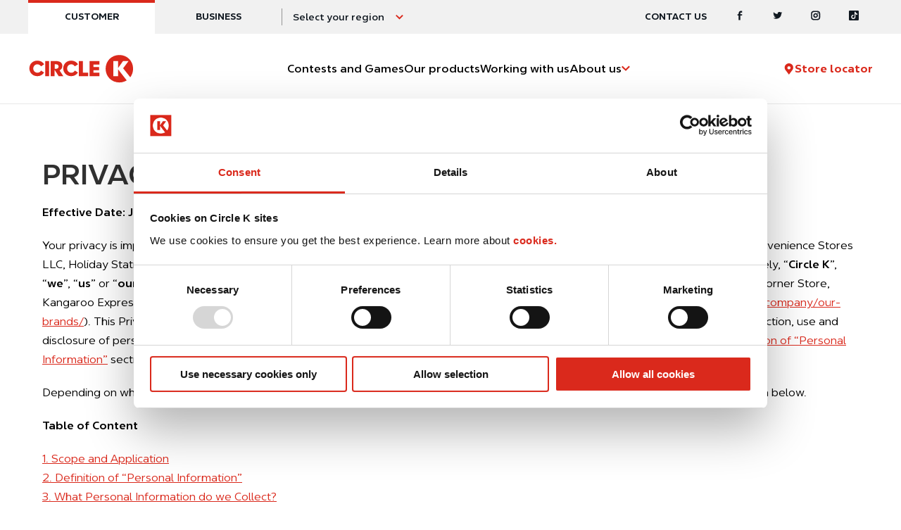

--- FILE ---
content_type: text/html; charset=UTF-8
request_url: https://www.circlek.com/privacy-policy
body_size: 25143
content:


  

<!DOCTYPE html>
<html xml:lang="en"  lang="en" dir="ltr">
<head>

  <!-- Google Tag Manager -->
<script>(function (w, d, s, l, i) {
    w[l] = w[l] || [];
    w[l].push({
      'gtm.start':
        new Date().getTime(), event: 'gtm.js'
    });
    var f = d.getElementsByTagName(s)[0],
      j = d.createElement(s), dl = l != 'dataLayer' ? '&l=' + l : '';
    j.async = true;
    j.src =
      'https://www.googletagmanager.com/gtm.js?id=' + i + dl;
    f.parentNode.insertBefore(j, f);
  })(window, document, 'script', 'dataLayer', 'GTM-NZF4NRH');</script>
<!-- End Google Tag Manager -->


        


  <link rel="preconnect" href="https://font.circlekeurope.com" crossorigin>
  <link rel="preload" as="font" href="/themes/custom/circlek/fonts/circlek.woff2?20220727" type="font/woff2"
        crossorigin="anonymous">
  <meta charset="utf-8" />
<noscript><style>form.antibot * :not(.antibot-message) { display: none !important; }</style>
</noscript><meta name="description" content="Your privacy is important to Alimentation Courche-Tard inc. Find out all the information about our privacy policy here." />
<link rel="canonical" href="https://www.circlek.com/privacy-policy" />
<meta name="facebook-domain-verification" content="fkzpeqyy00m1k0o20tg24lzpzu667r" />
<meta name="Generator" content="Drupal 10 (https://www.drupal.org)" />
<meta name="MobileOptimized" content="width" />
<meta name="HandheldFriendly" content="true" />
<meta name="viewport" content="width=device-width, initial-scale=1.0" />


    
    <link rel="stylesheet" media="all" href="/themes/custom/circlek/design2024/shared/css/common.css?t8wq0l" />
<link rel="stylesheet" media="all" href="/themes/custom/circlek/design2024/css/app.css?t8wq0l" />
<link rel="stylesheet" media="all" href="/themes/custom/circlek/design2024/css/add.css?t8wq0l" />
<link rel="stylesheet" media="all" href="/themes/custom/circlek/design2024/css/standalone-header.css?t8wq0l" />
<link rel="stylesheet" media="all" href="/themes/custom/circlek/design2024/css/standalone-footer.css?t8wq0l" />
<link rel="stylesheet" media="all" href="/themes/custom/circlek/new/css/common.css?t8wq0l" />
<link rel="stylesheet" media="all" href="/themes/custom/circlek/new/css/page.css?t8wq0l" />
<link rel="stylesheet" media="all" href="/themes/custom/circlek/new/css/add.css?t8wq0l" />

      

        <link rel="apple-touch-icon" sizes="180x180" href="/apple-touch-icon.png">
<link rel="icon" type="image/png" sizes="32x32" href="/favicon-32x32.png">
<link rel="icon" type="image/png" sizes="16x16" href="/favicon-16x16.png">
<link rel="manifest" href="/site.webmanifest">

          <script type="application/ld+json">
    {
      "@context": "https://schema.org",
      "@type": "Organization",
      "url": "https://www.circlek.com",
      "sameAs": [
        "https://www.facebook.com/circlekstores","https://twitter.com/circlekstores","https://instagram.com/circlekstores"      ],
      "contactPoint": [{
        "@type": "ContactPoint",
        "telephone": "+1-833-685-7318",
        "contactType": "customer service",
        "name" : "Circle K Grand Canyon Division",
        "areaServed": [
          "US-AZ",
          "US-NV"
        ]
      },{
        "@type": "ContactPoint",
        "telephone": "+1-919-774-6700",
        "contactType": "customer service",
        "name" : "Circle K Coastal Carolinas Division",
        "areaServed": [
          "US-NC",
          "US-SC",
          "US-VA"
        ]
      },{
        "@type": "ContactPoint",
        "telephone": "+1-813-910-6800",
        "contactType": "customer service",
        "name" : "Circle K Florida Division",
        "areaServed": [
          "US-FL"
        ]
      },{
        "@type": "ContactPoint",
        "telephone": "+1-330-630-6300",
        "contactType": "customer service",
        "name" : "Circle K Great Lakes Division",
        "areaServed": [
          "US-MA",
          "US-MD",
          "US-ME",
          "US-MI",
          "US-NH",
          "US-OH",
          "US-PA",
          "US-VT",
          "US-WV"
        ]
      },{
        "@type": "ContactPoint",
        "telephone": "+1-850-454-1070",
        "contactType": "customer service",
        "name" : "Circle K Gulf Coast Division",
        "areaServed": [
          "US-LA",
          "US-AL",
          "US-AR",
          "US-MS"
        ]
      },{
        "@type": "ContactPoint",
        "telephone": "+1-331-251-7300",
        "contactType": "customer service",
        "name" : "Circle K Heartland Division",
        "areaServed": [
          "US-IL",
          "US-IA",
          "US-MO"
        ]
      },{
        "@type": "ContactPoint",
        "telephone": "+1-812-379-9227",
        "contactType": "customer service",
        "name" : "Circle K Midwest Division",
        "areaServed": [
          "US-IN",
          "US-KY",
          "US-OH",
          "US-TN"
        ]
      },{
        "@type": "ContactPoint",
        "telephone": "+1-952-830-8700",
        "contactType": "customer service",
        "name" : "Circle K Northern Division",
        "areaServed": [
          "US-WI",
          "US-MN",
          "US-ND",
          "US-SD",
          "US-WY",
          "US-ID",
          "US-MT"
        ]
      },{
        "@type": "ContactPoint",
        "telephone": "+1-720-758-6200",
        "contactType": "customer service",
        "name" : "Circle K Rocky Mountains Division",
        "areaServed": [
          "US-CO",
          "US-KS",
          "US-NM",
          "US-OK"
        ]
      },{
        "@type": "ContactPoint",
        "telephone": "+1-912-285-4011",
        "contactType": "customer service",
        "name" : "Circle K South Atlantic Division",
        "areaServed": [
          "US-GA"
        ]
      },{
        "@type": "ContactPoint",
        "telephone": "+1-704-583-5700",
        "contactType": "customer service",
        "name" : "Circle K South East Division",
        "areaServed": [
          "US-NC",
          "US-SC",
          "US-GA"
        ]
      },{
        "@type": "ContactPoint",
        "telephone": "+1-800-324-8464",
        "contactType": "customer service",
        "name" : "Circle K Texas Division",
        "areaServed": [
          "US-TX"
        ]
      },{
        "@type": "ContactPoint",
        "telephone": "+1-951-273-1175",
        "contactType": "customer service",
        "name" : "Circle K West Coast Division",
        "areaServed": [
          "US-CA",
          "US-WA",
          "US-OR",
          "US-HI"
        ]

      }]
    }
  </script>


        <script>
          var lang = "en";
        </script>

        <!---- NEW CODE ---->
        <meta http-equiv="X-UA-Compatible" content="IE=edge">
                <title>Privacy Policy | Circle K</title>
        <script>
          (function () {
            document.documentElement.className = document.documentElement.className.replace('no-js', 'js');
          }())
        </script>
        <!---- NEW CODE ---->
                </head>


<body>
<!-- Google Tag Manager (noscript) -->
<noscript>
  <iframe src="https://www.googletagmanager.com/ns.html?id=GTM-NZF4NRH" height="0" width="0"
          style="display:none;visibility:hidden"></iframe>
</noscript>
<!-- End Google Tag Manager (noscript) -->
<script>var domainPath = "";</script>



<div class="c-skip-links">
  <a href="#nav">Skip to main navigation</a>
  <a href="#content">Skip to content</a>
  <a href="#footer">Skip to footer</a>
</div>

<div class="ckl-page">
  <header class="ckc-header ckc-b2b-widget" data-ck="header">
  <div class="ckc-header__topbar">
    <div class="ckc-header__container">
      <div class="ckc-header__slot">
                <div class="ckc-site-widget">
          <ul class="ckc-site-widget__list">
            <li class="ckc-site-widget__item is-active"><a class="ckc-site-widget__link" href="#">Customer</a></li>
            <li class="ckc-site-widget__item ckc-site-widget__item--orange"><a class="ckc-site-widget__link" href="/business">Business</a></li>
          </ul>
        </div>
                <style>

          @media (max-width: 1200px) {
            .no-b2b-widget {
              /*padding-top: var(--__ck-header-main-height);*/
              padding-top: 64px;
            }
            .no-b2b-widget .ckc-header__topbar {
              display:none;
            }
            .no-b2b-widget .ckc-header {
              padding-top: 0px;
              height: var(--__ck-header-main-height);
            }
            .no-b2b-widget .ckc-primary-nav {
              top: var(--__ck-header-main-height);
              height: calc(100dvh - var(--__ck-header-main-height));
            }
          }
          .no-b2b-widget .ckc-region-widget:before {
            width: 0px;
          }
          .no-b2b-widget .ckc-region-widget button{
            padding-left: 0px;
          }
          /*
          .ckc-b2b-widget .ckc-site-widget {
            display:none;
          }

          .ckc-b2b-widget {
            height: calc(var(--__ck-header-height) - var(--__ck-header-topbar-height));
            padding-top: 0px;
          }*/
        </style>
        <div class="" view="full">
          <div class="ckc-region-widget">
            <button class="ckc-region-widget__control" data-ck="modal-trigger" data-target="region-selector" data-fetch="/region-selector.html" data-js="/themes/custom/circlek/new/js/region-selector.js" data-css="/themes/custom/circlek/new/css/region-selector.css">
              <span class="ckc-region-widget__label">Select your region</span>
            </button>
          </div>
        </div>
                </div>
      <div class="ckc-header__slot" view="full">
        <div class="ckc-tertiary-nav" role="navigation" aria-label="contact and social">
          <ul class="ckc-tertiary-nav__list">
                

                <li class="ckc-tertiary-nav__item">
                                        <a class="ckc-tertiary-nav__link" href="/contact">Contact us</a>
            </li>
    
  




                        <li class="ckc-tertiary-nav__item ckc-tertiary-nav__item--social"><a class="ckc-tertiary-nav__link" href="https://www.facebook.com/circlekstores" target="_blank" rel="noopener" aria-label="Facebook"><span class="cko-icon"><svg xmlns="http://www.w3.org/2000/svg" viewBox="0 0 8 15">
  <path d="M4.878 14.499v-7h2.625v-1.75H4.878v-1.75c.168-.683.36-1.175 1.75-.875h.875V.499c-.219.065-.973 0-1.75 0-1.93 0-3.179 1.163-3.5 3.5v1.75H.503v1.75h1.75v7h2.625Z"></path>
</svg>
</span></a></li>
                                    <li class="ckc-tertiary-nav__item ckc-tertiary-nav__item--social"><a class="ckc-tertiary-nav__link" href="https://x.com/circlekstores" target="_blank" rel="noopener" aria-label="Twitter"><span class="cko-icon"><svg xmlns="http://www.w3.org/2000/svg" viewBox="0 0 15 11">
  <path d="M14.236 1.32a6.077 6.077 0 0 1-1.65.416A2.71 2.71 0 0 0 13.85.27a6.051 6.051 0 0 1-1.824.643A2.988 2.988 0 0 0 9.929.077c-1.587 0-2.872 1.186-2.872 2.65 0 .208.025.41.074.604-2.387-.11-4.504-1.166-5.92-2.77a2.489 2.489 0 0 0-.39 1.333c0 .92.508 1.731 1.278 2.207a3.048 3.048 0 0 1-1.3-.332v.033c0 1.285.99 2.356 2.303 2.6a3.118 3.118 0 0 1-1.296.046C2.17 7.5 3.232 8.267 4.488 8.288A6.074 6.074 0 0 1 .922 9.424c-.232 0-.461-.013-.686-.038a8.637 8.637 0 0 0 4.403 1.19c5.283 0 8.172-4.038 8.172-7.541 0-.115-.003-.23-.008-.344a5.6 5.6 0 0 0 1.433-1.372Z"></path>
</svg>
</span></a></li>
                                    <li class="ckc-tertiary-nav__item ckc-tertiary-nav__item--social"><a class="ckc-tertiary-nav__link" href="https://www.instagram.com/circlekstores" target="_blank" rel="noopener" aria-label="Instagram"><span class="cko-icon"><svg xmlns="http://www.w3.org/2000/svg" viewBox="0 0 15 15">
  <path d="M7.83.5C8.71.5 9.113.506 9.485.52l.172.006.37.016c.741.032 1.255.151 1.698.325.46.178.85.416 1.24.806.389.39.627.779.805 1.238.174.444.293.953.325 1.7.033.644.041.91.043 2.196V7.98c-.002 1.472-.014 1.73-.043 2.409-.032.74-.151 1.255-.325 1.698-.178.46-.416.85-.806 1.24-.39.389-.779.627-1.239.805-.443.173-.952.292-1.698.325-.645.033-.91.041-2.197.043H6.658c-1.472-.002-1.73-.014-2.409-.043-.74-.033-1.255-.152-1.698-.325a3.421 3.421 0 0 1-1.24-.806 3.421 3.421 0 0 1-.805-1.239c-.173-.443-.292-.952-.325-1.698-.03-.611-.04-.881-.043-2.003V6.807C.141 5.52.153 5.255.181 4.61c.033-.741.152-1.255.325-1.699.178-.46.416-.849.806-1.238.39-.39.779-.628 1.239-.806.443-.174.952-.293 1.698-.325.611-.031.881-.04 2.003-.043Zm.167 1.75H6.465c-1.104.002-1.337.013-1.913.038-.622.03-.959.134-1.186.223a2.003 2.003 0 0 0-.737.48c-.222.222-.365.44-.48.736-.088.222-.192.563-.222 1.186-.027.538-.036.779-.038 1.727v1.532c.002 1.104.013 1.337.038 1.912.03.623.134.96.223 1.187.118.302.257.514.48.737.222.222.44.365.736.48.222.088.564.192 1.186.222.572.029.804.037 1.911.039h1.145a49.95 49.95 0 0 0 1.582-.018l.169-.006.365-.015c.622-.03.959-.134 1.186-.223.302-.119.514-.257.737-.48.222-.222.365-.44.48-.736.088-.223.192-.564.222-1.187.026-.605.037-.833.039-2.116V7.03a50.107 50.107 0 0 0-.018-1.582l-.006-.17-.015-.365c-.03-.623-.134-.959-.223-1.186a2.003 2.003 0 0 0-.48-.737 1.981 1.981 0 0 0-.736-.48c-.222-.088-.564-.192-1.186-.222a27.895 27.895 0 0 0-1.727-.038Zm-.859 1.749c1.932 0 3.5 1.568 3.5 3.5s-1.568 3.5-3.5 3.5a3.502 3.502 0 0 1-3.5-3.5c0-1.932 1.568-3.5 3.5-3.5Zm0 1.75a1.75 1.75 0 1 0 0 3.5 1.75 1.75 0 0 0 0-3.5Zm3.5-2.625a.875.875 0 1 1 0 1.75.875.875 0 0 1 0-1.75Z"></path>
</svg>
</span></a></li>
                                                <li class="ckc-tertiary-nav__item ckc-tertiary-nav__item--social"><a class="ckc-tertiary-nav__link" href="https://www.tiktok.com/@circlekstores" target="_blank" rel="noopener" aria-label="Tiktok"><span class="cko-icon">
<svg xmlns="http://www.w3.org/2000/svg" width="22" height="22" viewBox="0 0 22 22">
  <path d="M20 0H2C.9 0 0 .9 0 2v18c0 1.1.9 2 2 2h18c1.1 0 2-.9 2-2V2c0-1.1-.9-2-2-2zm-1.3 9.5h-.4c-1.5 0-2.8-.8-3.6-1.9v6.6c0 2.7-2.2 4.9-4.9 4.9-2.6-.1-4.8-2.3-4.8-5s2.2-4.9 4.9-4.9h.3v2.4h-.3c-1.4 0-2.5 1.1-2.5 2.5s1.1 2.5 2.5 2.5 2.6-1.1 2.6-2.5V2.9h2.3c.2 2 1.9 3.7 3.9 3.8v2.8z"></path>
</svg>
</span></a></li>
                      </ul>
        </div>
      </div>
    </div>
  </div>
  <div class="ckc-header__main">
    <div class="ckc-header__container">
      <div class="ckc-header__slot">
        <div class="ckc-header__brand"><a rel="home" aria-label="Circle K homepage" href="/">
            <div class="ckc-header__logo" view="full">
              <div class="cko-logo">
                                <svg viewBox="0 0 152 41" xmlns="http://www.w3.org/2000/svg">
                  <path fill="currentColor" d="M136.928 19.4974L144.802 8.94622H136.771L129.526 19.1824V8.94622H122.597V30.9935H129.526V20.9147L142.125 37.1352C138.975 39.025 135.353 40.1273 131.416 40.1273C120.078 40.1273 111.416 31.4659 111.416 20.1273C111.416 8.78874 120.078 0.127319 131.416 0.127319C142.755 0.127319 151.416 8.78874 151.416 20.1273C151.416 24.8517 149.841 29.2612 147.322 32.5683L136.928 19.4974ZM29.2115 8.94622H23.5422V30.9935H29.2115V8.94622ZM42.9123 16.9777C42.9123 19.1824 41.18 20.2848 38.9753 20.2848H37.4005V13.6706H39.1327C41.3375 13.6706 42.9123 14.773 42.9123 16.9777ZM78.3453 25.7966H85.9044V30.9935H72.5186V8.94622H78.3453V25.7966ZM102.44 8.94622H87.9516V30.9935H102.44V25.7966H93.6209V22.332H101.967V17.6076H93.6209V14.1431H102.44V8.94622ZM44.3296 22.4895C46.5343 21.5446 48.4241 19.4974 48.4241 16.1903C48.4241 11.4659 45.117 8.94622 38.5028 8.94622H31.4162V30.9935H37.0855V21.7021L43.0697 30.9935H49.8414L44.3296 22.4895ZM12.0461 13.6706C8.58155 13.6706 6.06187 16.5053 6.06187 19.8124C6.06187 23.1194 8.58155 25.9541 12.0461 25.9541C14.5658 25.9541 16.2981 24.6942 17.4005 22.8045L21.8099 25.6391C19.7627 28.9462 16.2981 30.9935 12.0461 30.9935C5.27447 30.9935 0.392578 25.9541 0.392578 19.6549C0.392578 13.1982 5.27447 8.3163 12.0461 8.3163C16.2981 8.3163 19.9201 10.3635 21.9674 13.6706L17.4005 16.6628C16.1406 15.0879 14.4083 13.6706 12.0461 13.6706ZM55.3532 19.8124C55.3532 16.5053 57.8729 13.6706 61.3375 13.6706C63.6997 13.6706 65.4319 15.0879 66.6918 16.6628L71.2587 13.6706C69.2115 10.3635 65.5894 8.3163 61.3375 8.3163C54.5658 8.3163 49.6839 13.1982 49.6839 19.6549C49.6839 25.9541 54.5658 30.9935 61.3375 30.9935C65.5894 30.9935 69.054 28.9462 71.1012 25.6391L66.6918 22.8045C65.5894 24.6942 63.8571 25.9541 61.3375 25.9541C57.8729 25.9541 55.3532 23.1194 55.3532 19.8124Z"></path>
                </svg>
                              </div>
            </div>
            <div class="ckc-header__logo" view="compact">
              <div class="cko-logo cko-logo--compact">
                                  <svg xmlns="http://www.w3.org/2000/svg" viewBox="0 0 30 29" fill="currentColor">
                  <path d="m18.875 14.027 5.702-7.64h-5.816l-5.246 7.412V6.386H8.497v15.966h5.018v-7.298L22.638 26.8c-2.28 1.369-4.903 2.167-7.754 2.167C6.673 28.967.4 22.695.4 14.483.4 6.273 6.672 0 14.884 0c8.21 0 14.483 6.272 14.483 14.483 0 3.422-1.14 6.615-2.965 9.01l-7.527-9.466Z"></path>
                </svg>
                              </div>
            </div></a>
          <div class="ckc-header__slot" view="compact">
            <div class="ckc-region-widget">
              <button class="ckc-region-widget__control" data-ck="modal-trigger" data-target="region-selector" data-fetch="/region-selector.html" data-js="/themes/custom/circlek/new/js/region-selector.js" data-css="/themes/custom/circlek/new/css/region-selector.css">
                <span class="ckc-region-widget__label">Select your region</span>
              </button>
            </div>
          </div>
        </div>
      </div>
      <div class="ckc-header__slot">
        <nav class="ckc-primary-nav" id="nav" data-ck="primary-nav" aria-label="Primary navigation">
          <div class="ckc-primary-nav__container">
              
    

    <ul class="ckc-primary-nav__list">
                  <li class="ckc-primary-nav__item">
          <a class="ckc-primary-nav__link" href="/contests-and-games">
            <span class="ckc-primary-nav__label">Contests and Games</span>
          </a>
        </li>
                        <li class="ckc-primary-nav__item">
          <a class="ckc-primary-nav__link" href="/our-products">
            <span class="ckc-primary-nav__label">Our products</span>
          </a>
        </li>
                        <li class="ckc-primary-nav__item">
          <a class="ckc-primary-nav__link" href="https://workwithus.circlek.com/">
            <span class="ckc-primary-nav__label">Working with us</span>
          </a>
        </li>
                        <li class="ckc-primary-nav__item has-subnav" data-ref="item">
          <a class="ckc-primary-nav__link" href="/history-and-timeline">
            <span class="ckc-primary-nav__label">About us</span>
            <span class="ckc-primary-nav__caret"><span class="cko-icon"><svg xmlns="http://www.w3.org/2000/svg" viewBox="0 0 10 6"><path d="M8 0 4.559 3.364 1.119 0 0 1.144l4.559 4.458 4.56-4.458z"/></svg></span></span>
          </a>
          <button class="ckc-primary-nav__toggle" type="button" data-ref="toggle"><span class="ckc-primary-nav__toggle-text">Expand</span><span class="ckc-primary-nav__toggle-icon"><span class="cko-icon"><svg xmlns="http://www.w3.org/2000/svg" viewBox="0 0 10 6"><path d="M8 0 4.559 3.364 1.119 0 0 1.144l4.559 4.458 4.56-4.458z"/></svg></span></span></button>
          <ul class="ckc-primary-nav__sublist">
                  <li class="ckc-primary-nav__item ckc-primary-nav__item--sub" data-ref="item">
      <a class="ckc-primary-nav__link" href="/history-and-timeline">History and timeline</a>
    </li>
      <li class="ckc-primary-nav__item ckc-primary-nav__item--sub" data-ref="item">
      <a class="ckc-primary-nav__link" href="/faq" aria-label="Frequently Asked Questions">FAQ</a>
    </li>
      <li class="ckc-primary-nav__item ckc-primary-nav__item--sub" data-ref="item">
      <a class="ckc-primary-nav__link" href="/our-sustainability-journey">Our Sustainability Journey</a>
    </li>
  
          </ul>
        </li>
            </ul>



            <div class="ckc-primary-nav__extra">
              <div class="ckc-secondary-nav">
                                <ul class="ckc-secondary-nav__list">
                  <li class="ckc-secondary-nav__item"><a class="ckc-secondary-nav__link" href="/store-locator"><span class="ckc-secondary-nav__icon"><span class="cko-icon"><svg width="16" height="16" viewBox="0 0 16 16" fill="none" xmlns="http://www.w3.org/2000/svg">
<path fill-rule="evenodd" clip-rule="evenodd" d="M7.80911 8.53265C6.55746 8.53265 5.54326 7.54031 5.54326 6.31395C5.54326 5.08872 6.55746 4.09526 7.80911 4.09526C9.06076 4.09526 10.075 5.08872 10.075 6.31395C10.075 7.54031 9.06076 8.53265 7.80911 8.53265M7.80908 0C4.44019 0 1.70862 2.67399 1.70862 5.97353C1.70862 7.43091 2.24367 8.76565 3.12956 9.80262L7.80908 16L12.4771 9.81462C13.3699 8.77615 13.9095 7.43728 13.9095 5.97353C13.9095 2.67399 11.178 0 7.80908 0"></path>
</svg>
</span></span><span class="ckc-secondary-nav__text">Store locator</span></a></li>
                </ul>
                              </div>
            </div>
          </div>
          <div class="ckc-primary-nav__panel">
            <div class="ckc-social-bar">
              <ul class="ckc-social-bar__list">
                <li class="ckc-social-bar__item"><a class="ckc-social-bar__link" href="https://www.facebook.com/CircleKStores/" target="_blank" rel="noopener"><span class="ckc-social-bar__text">Facebook</span><span class="ckc-social-bar__icon"><span class="cko-icon"><svg xmlns="http://www.w3.org/2000/svg" viewBox="0 0 8 15">
  <path d="M4.878 14.499v-7h2.625v-1.75H4.878v-1.75c.168-.683.36-1.175 1.75-.875h.875V.499c-.219.065-.973 0-1.75 0-1.93 0-3.179 1.163-3.5 3.5v1.75H.503v1.75h1.75v7h2.625Z"></path>
</svg>
</span></span></a></li>
                <li class="ckc-social-bar__item"><a class="ckc-social-bar__link" href="https://x.com/circlekstores" target="_blank" rel="noopener"><span class="ckc-social-bar__text">Twitter</span><span class="ckc-social-bar__icon"><span class="cko-icon"><svg xmlns="http://www.w3.org/2000/svg" viewBox="0 0 15 11">
  <path d="M14.236 1.32a6.077 6.077 0 0 1-1.65.416A2.71 2.71 0 0 0 13.85.27a6.051 6.051 0 0 1-1.824.643A2.988 2.988 0 0 0 9.929.077c-1.587 0-2.872 1.186-2.872 2.65 0 .208.025.41.074.604-2.387-.11-4.504-1.166-5.92-2.77a2.489 2.489 0 0 0-.39 1.333c0 .92.508 1.731 1.278 2.207a3.048 3.048 0 0 1-1.3-.332v.033c0 1.285.99 2.356 2.303 2.6a3.118 3.118 0 0 1-1.296.046C2.17 7.5 3.232 8.267 4.488 8.288A6.074 6.074 0 0 1 .922 9.424c-.232 0-.461-.013-.686-.038a8.637 8.637 0 0 0 4.403 1.19c5.283 0 8.172-4.038 8.172-7.541 0-.115-.003-.23-.008-.344a5.6 5.6 0 0 0 1.433-1.372Z"></path>
</svg>
</span></span></a></li>
                <li class="ckc-social-bar__item"><a class="ckc-social-bar__link" href="https://www.instagram.com/circlekstores/" target="_blank" rel="noopener"><span class="ckc-social-bar__text">Instagram</span><span class="ckc-social-bar__icon"><span class="cko-icon"><svg xmlns="http://www.w3.org/2000/svg" viewBox="0 0 15 15">
  <path d="M7.83.5C8.71.5 9.113.506 9.485.52l.172.006.37.016c.741.032 1.255.151 1.698.325.46.178.85.416 1.24.806.389.39.627.779.805 1.238.174.444.293.953.325 1.7.033.644.041.91.043 2.196V7.98c-.002 1.472-.014 1.73-.043 2.409-.032.74-.151 1.255-.325 1.698-.178.46-.416.85-.806 1.24-.39.389-.779.627-1.239.805-.443.173-.952.292-1.698.325-.645.033-.91.041-2.197.043H6.658c-1.472-.002-1.73-.014-2.409-.043-.74-.033-1.255-.152-1.698-.325a3.421 3.421 0 0 1-1.24-.806 3.421 3.421 0 0 1-.805-1.239c-.173-.443-.292-.952-.325-1.698-.03-.611-.04-.881-.043-2.003V6.807C.141 5.52.153 5.255.181 4.61c.033-.741.152-1.255.325-1.699.178-.46.416-.849.806-1.238.39-.39.779-.628 1.239-.806.443-.174.952-.293 1.698-.325.611-.031.881-.04 2.003-.043Zm.167 1.75H6.465c-1.104.002-1.337.013-1.913.038-.622.03-.959.134-1.186.223a2.003 2.003 0 0 0-.737.48c-.222.222-.365.44-.48.736-.088.222-.192.563-.222 1.186-.027.538-.036.779-.038 1.727v1.532c.002 1.104.013 1.337.038 1.912.03.623.134.96.223 1.187.118.302.257.514.48.737.222.222.44.365.736.48.222.088.564.192 1.186.222.572.029.804.037 1.911.039h1.145a49.95 49.95 0 0 0 1.582-.018l.169-.006.365-.015c.622-.03.959-.134 1.186-.223.302-.119.514-.257.737-.48.222-.222.365-.44.48-.736.088-.223.192-.564.222-1.187.026-.605.037-.833.039-2.116V7.03a50.107 50.107 0 0 0-.018-1.582l-.006-.17-.015-.365c-.03-.623-.134-.959-.223-1.186a2.003 2.003 0 0 0-.48-.737 1.981 1.981 0 0 0-.736-.48c-.222-.088-.564-.192-1.186-.222a27.895 27.895 0 0 0-1.727-.038Zm-.859 1.749c1.932 0 3.5 1.568 3.5 3.5s-1.568 3.5-3.5 3.5a3.502 3.502 0 0 1-3.5-3.5c0-1.932 1.568-3.5 3.5-3.5Zm0 1.75a1.75 1.75 0 1 0 0 3.5 1.75 1.75 0 0 0 0-3.5Zm3.5-2.625a.875.875 0 1 1 0 1.75.875.875 0 0 1 0-1.75Z"></path>
</svg>
</span></span></a></li>
                <li class="ckc-social-bar__item"><a class="ckc-social-bar__link" href="https://www.youtube.com/c/CircleKoffical" target="_blank" rel="noopener"><span class="ckc-social-bar__text">Youtube</span><span class="ckc-social-bar__icon"><span class="cko-icon"><svg xmlns="http://www.w3.org/2000/svg" viewBox="0 0 15 12">
  <path d="M12.915.701C11.823.375 7.445.375 7.445.375s-4.378 0-5.47.326C1.373.881.9 1.41.738 2.081.445 3.296.445 5.834.445 5.834s0 2.538.293 3.755c.16.671.635 1.2 1.238 1.38 1.091.325 5.47.325 5.47.325s4.377 0 5.469-.326c.602-.18 1.077-.708 1.238-1.379.292-1.217.292-3.755.292-3.755s0-2.538-.292-3.755c-.161-.67-.636-1.2-1.238-1.379ZM6.013 7.95V3.56l3.66 2.195-3.66 2.195Z"></path>
</svg>
</span></span></a></li>
                <li class="ckc-social-bar__item"><a class="ckc-social-bar__link" href="https://www.tiktok.com/@circlekstores" target="_blank" rel="noopener"><span class="ckc-social-bar__text">Tiktok</span><span class="ckc-social-bar__icon"><span class="cko-icon">
<svg xmlns="http://www.w3.org/2000/svg" width="22" height="22" viewBox="0 0 22 22">
  <path d="M20 0H2C.9 0 0 .9 0 2v18c0 1.1.9 2 2 2h18c1.1 0 2-.9 2-2V2c0-1.1-.9-2-2-2zm-1.3 9.5h-.4c-1.5 0-2.8-.8-3.6-1.9v6.6c0 2.7-2.2 4.9-4.9 4.9-2.6-.1-4.8-2.3-4.8-5s2.2-4.9 4.9-4.9h.3v2.4h-.3c-1.4 0-2.5 1.1-2.5 2.5s1.1 2.5 2.5 2.5 2.6-1.1 2.6-2.5V2.9h2.3c.2 2 1.9 3.7 3.9 3.8v2.8z"></path>
</svg>
</span></span></a></li>
              </ul>
            </div>
          </div>
        </nav>
      </div>
      <div class="ckc-header__slot">
                <div view="full">
          <div class="ckc-secondary-nav">
            <ul class="ckc-secondary-nav__list">
              <li class="ckc-secondary-nav__item">
                <a class="ckc-secondary-nav__link" href="/store-locator"><span class="ckc-secondary-nav__icon"><span class="cko-icon"><svg width="16" height="16" viewBox="0 0 16 16" fill="none" xmlns="http://www.w3.org/2000/svg">
<path fill-rule="evenodd" clip-rule="evenodd" d="M7.80911 8.53265C6.55746 8.53265 5.54326 7.54031 5.54326 6.31395C5.54326 5.08872 6.55746 4.09526 7.80911 4.09526C9.06076 4.09526 10.075 5.08872 10.075 6.31395C10.075 7.54031 9.06076 8.53265 7.80911 8.53265M7.80908 0C4.44019 0 1.70862 2.67399 1.70862 5.97353C1.70862 7.43091 2.24367 8.76565 3.12956 9.80262L7.80908 16L12.4771 9.81462C13.3699 8.77615 13.9095 7.43728 13.9095 5.97353C13.9095 2.67399 11.178 0 7.80908 0"></path>
</svg>
</span></span><span class="ckc-secondary-nav__text">Store locator</span></a>
              </li>
            </ul>
          </div>
        </div>
                <div class="ckc-header__nav-toggle" view="compact">
          <button class="ckc-nav-toggle" type="button" data-ck="nav-toggle"><span class="ckc-nav-toggle__text">Menu</span><span class="ckc-nav-toggle__icon"><span></span><span></span><span></span></span></button>
        </div>
      </div>
    </div>
  </div>
</header>

  <main id="content">
    <div class="ckl-container ckl-container--full">
        <div class="dialog-off-canvas-main-canvas" data-off-canvas-main-canvas>
    <div role="document" class="page">

        

    <span id="main-content"></span>
    

    <div data-drupal-messages-fallback class="hidden"></div>


<div class="l-content s-typo">
  <div class="l-container">
                <h1 lang="EN-CA">PRIVACY POLICY</h1><p><span lang="EN-CA"><strong>Effective Date: January 1, 2024</strong></span></p><p><span lang="EN-CA">Your privacy is important to Alimentation Couche-Tard Inc., Couche-Tard Inc., Circle K Stores Inc., Mac’s Convenience Stores Inc., Mac’s Convenience Stores LLC, Holiday Stationstores, LLC, TMC Franchise Corporation and their subsidiaries and affiliates in Canada and the United States (collectively, “<strong>Circle K</strong>”, “<strong>we</strong>”, “<strong>us</strong>” or “<strong>our</strong>”). In the United States and Canada, our stores are primarily operated under the Couche-Tard, Circle K, Holiday, Mac’s, Corner Store, Kangaroo Express and On the Run banners (for more information about our banners, please visit:&nbsp;</span><a href="https://corpo.couche-tard.com/en/our-company/our-brands/"><span lang="EN-CA">https://corpo.couche-tard.com/en/our-company/our-brands/</span></a><span lang="EN-CA">). This Privacy Policy applies to our activities in Canada and the United States and describes our practices with respect to the collection, use and disclosure of personal information, as well as any rights you may have with respect to your personal information (as defined in the&nbsp;</span><a href="https://www.circlek.com/privacy-policy#definition-of-personal-information"><span lang="EN-CA">Definition of “Personal Information”</span></a><span lang="EN-CA">&nbsp;section below).</span></p><p><span lang="EN-CA">Depending on where you reside, you may have additional rights. Please refer to the&nbsp;</span><a href="https://www.circlek.com/privacy-policy#additional-information-for-certain-urisdictions"><span lang="EN-CA">Additional Information for Certain Jurisdictions</span></a><span lang="EN-CA">&nbsp;section below.</span></p><p><span lang="EN-CA"><strong>Table of Content</strong></span></p><p><a href="https://www.circlek.com/privacy-policy#scope-and-application"><span lang="EN-CA">1. Scope and Application</span></a>&nbsp;&nbsp;<br><a href="https://www.circlek.com/privacy-policy#definition-of-personal-information"><span lang="EN-CA">2. Definition of “Personal Information”</span></a>&nbsp;&nbsp;<br><a href="https://www.circlek.com/privacy-policy#what-personal-information-do-we-wollect"><span lang="EN-CA">3. What Personal Information do we Collect?</span></a>&nbsp;&nbsp;<br><a href="https://www.circlek.com/privacy-policy#how-we-collect-personal-information"><span lang="EN-CA">4. How we Collect Personal Information</span></a>&nbsp;&nbsp;<br><a href="https://www.circlek.com/privacy-policy#how-we-use-personal-information"><span lang="EN-CA">5. How we Use Personal Information</span></a>&nbsp;&nbsp;<br><a href="https://www.circlek.com/privacy-policy#how-we-share-personal-information"><span lang="EN-CA">6. How we Share Personal Information</span></a>&nbsp;&nbsp;<br><a href="https://www.circlek.com/privacy-policy#how-we-manage-consent"><span lang="EN-CA">7. How we Manage Consent</span></a>&nbsp;&nbsp;<br><a href="https://www.circlek.com/privacy-policy#how-can-you-change-your-privacy-choices"><span lang="EN-CA">8. How Can You Change Your Privacy Choices?</span></a>&nbsp;&nbsp;<br><a href="https://www.circlek.com/privacy-policy#how-we-store-and-safeguard-personal-information"><span lang="EN-CA">9. How we Store and Safeguard Personal Information</span></a>&nbsp;&nbsp;<br><a href="https://www.circlek.com/privacy-policy#children-privacy"><span lang="EN-CA">10. Children Privacy</span></a>&nbsp;&nbsp;<br><a href="https://www.circlek.com/privacy-policy#additional-information-for-certain-urisdictions"><span lang="EN-CA">11. Additional Information for Certain Jurisdictions</span></a>&nbsp;&nbsp;<br><a href="https://www.circlek.com/privacy-policy#changes-to-our-privacy-policy"><span lang="EN-CA">12. Changes To Our Privacy Policy</span></a>&nbsp;&nbsp;<br><a href="https://www.circlek.com/privacy-policy#who-can-you-contact-with-privacy-questions"><span lang="EN-CA">13. Who Can You Contact With Privacy Questions?</span></a></p><p><span lang="EN-CA"><strong>1. Scope and Application</strong></span></p><p><span lang="EN-CA">This Privacy Policy relates to the personal information collected by Circle K. This Privacy Policy applies whenever you interact with us, including when you visit our stores, visit one of our websites or use one of our mobile applications on which this Privacy Policy is posted, sign up to be a part of any of our programs (for example, we may offer loyalty programs in certain jurisdictions), enroll into one of our subscription services (for example, our Car Wash or Sip&amp;Save subscription services) promotions, contests or events, purchase our products or products from our stores, apply to become a franchisee or otherwise receive our services. If you are a job candidate, please review our&nbsp;</span><a href="https://workwithus.circlek.com/global/en/privacy-notice-for-international-candidates"><span lang="EN-CA">Privacy Notice for Candidates.</span></a></p><p><span lang="EN-CA"><strong>2. Definition of “Personal Information”</strong></span></p><p><span lang="EN-CA">“Personal information” is any information that identifies, or could be reasonably associated with, an individual and their household (collectively, “<strong>individual</strong>” or “<strong>you</strong>”). This may include, for example, your name, contact information, email address, and information relating to your account with us (as the case may be). It may also include other types of more technical information, but only when this information can identify you as an individual. Information that is aggregated and/or anonymized and cannot be associated with an identifiable individual is not considered to be personal information. Please note that the definition of personal information may differ in various jurisdictions.</span></p><p><span lang="EN-CA"><strong>3. What Personal Information do we Collect?</strong></span></p><p><span lang="EN-CA">We limit the collection of personal information to what is reasonably required to fulfill the purposes for which it was collected. We collect personal information in a variety of ways detailed in the&nbsp;</span><a href="https://www.circlek.com/privacy-policy#how-we-collect-personal-information"><span lang="EN-CA">How we Collect Personal Information</span></a><span lang="EN-CA">&nbsp;section.</span></p><p><span lang="EN-CA">Personal information we collect may include:</span></p><ul type="disc"><li><span lang="EN-CA"><strong>Identifiers and contact information</strong>, such as your name, email and postal addresses, telephone number,Internet Protocol (IP) address (if it can identify you as an individual), device identifier or account information (for example, if you have downloaded one of our app or you have created an account upon signing up for our services, such as our car wash services);</span></li><li><span lang="EN-CA"><strong>Demographic data,&nbsp;</strong>such as date of birth or gender;</span></li><li><span lang="EN-CA"><strong>Transactional information</strong>, such as history of purchases made using a payment or credit card provided byCircle K (for instance, the Easy Pay card) and information generated by your participation in our loyalty program, as applicable (e.g. the number and amount of transactions by type, location/store of purchase, product code information, brand, quantity purchased, date, time, payment method used, promotional offers used in connection with the transaction, etc.);</span></li><li><span lang="EN-CA"><strong>Browsing activity&nbsp;</strong>on our websites and apps, such as page and offers viewed, opt-out preferences, emailbounce backs, click-throughs, content on social media, and IP addresses, if it can identify you as an individual (as further detailed in the&nbsp;</span><a href="https://www.circlek.com/privacy-policy#page2"><span lang="EN-CA">How we Collect Personal Information</span></a><span lang="EN-CA">&nbsp;section);</span></li><li><span lang="EN-CA"><strong>Payment information</strong>, such as credit or debit card number when you make purchases;</span></li><li><span lang="EN-CA"><strong>Geolocation information&nbsp;</strong>may be collected when you use our websites and apps, although this informationmay not always identify you as an individual;</span></li><li><span lang="EN-CA"><strong>Information collected through technologies in our stores</strong>, including CCTV, anonymous video analytics technologies, or other types of video cameras and sensors, if it can identify you as an individual (as further detailed in the&nbsp;</span><a href="https://www.circlek.com/privacy-policy#page2"><span lang="EN-CA">How we Collect Personal Information</span></a><span lang="EN-CA">&nbsp;section); and</span></li><li><span lang="EN-CA"><strong>Any other information you provide to us&nbsp;</strong>(as further detailed in the</span><a href="https://www.circlek.com/privacy-policy#page2"><span lang="EN-CA">How we Collect Personal Information</span></a><span lang="EN-CA">section).</span></li></ul><p><span lang="EN-CA"><strong>4. How we Collect Personal Information</strong></span></p><p><span lang="EN-CA">We collect personal information in a variety of ways, including: directly from you, from business partners, from technologies used at our locations, through online technologies (such as when you are interacting with us through our websites and apps), from third-party social networks and other third parties. Circle K encourages you to review the privacy policies of third parties as well. Third parties involved may use tracking methods such as but not limited to cookies to achieve their own business goals and purposes by relating and combining information about your usage of our websites and apps to any other personal information they may have collected on you.</span></p><p><span lang="EN-CA">More specifically, we collect personal information in the following ways:</span></p><p><span lang="EN-CA"><strong>A. DIRECTLY FROM YOU</strong></span></p><p><span lang="EN-CA">We may collect personal information directly from you in our stores (including through our point-of-sales systems and other in-store interactive tools such as the LIFT screens), by mail, by email, over the telephone, through our websites and apps or in any other direct manner, for instance when you make a purchase, give us feedback on our stores and the products for sale in our stores, participate in a contest or survey, complete a franchise application, or make a request to our customer service.</span></p><p><span lang="EN-CA">For example:</span></p><p><em><span lang="EN-CA">Circle K offers many programs and services through which we may collect personal information directly from you, for instance: our brands’ main websites (e.g.,&nbsp;</span></em><a href="https://www.circlek.com/"><em><span lang="EN-CA">https://www.circlek.com/</span></em></a><em><span lang="EN-CA">,&nbsp;</span></em><a href="https://www.couche-tard.com/"><em><span lang="EN-CA">https://www.couche-tard.com/</span></em></a><em><span lang="EN-CA">&nbsp;and&nbsp;</span></em><a href="http://www.holidaystationstores.com/"><em><span lang="EN-CA">http://www.holidaystationstores.com/</span></em></a><em><span lang="EN-CA">), gamification websites on which you may participate into a contest, our brands’ main apps (the Circle K, Couche Tard and Holiday apps), the Circle K Inner Circle loyalty program, the Circle K Easy Pay program, the Circle K EV chargers, our subscription services (such as the Car Wash and Sip&amp;Save programs), our interactive LIFT screens at the point-of-sale, contests and sweepstakes or our newsletters.</span></em></p><p><span lang="EN-CA"><strong>B. FROM BUSINESS PARTNERS</strong></span></p><p><span lang="EN-CA">Occasionally, we may receive personal information from business partners with whom we offer certain products at our stores or to provide certain programs. We may also receive your personal information from other sources with your consent or when authorized by law.</span></p><p><span lang="EN-CA">For example:</span></p><ul type="disc"><li><em><span lang="EN-CA">We may participate in the loyalty programs of our business partners, such as fuel companies and grocers, to allow participating customers to earn points and redeem rewards at our locations. In such case, your participation is subject to the privacy policy of our business partner and we collect from you and receive from our partners the information necessary to allow you to participate in the program.</span></em></li><li><em><span lang="EN-CA">We may receive your personal information from business partners with whom we organize contests, such as television stations, in order to allow you to redeem your prize at our stores.</span></em></li></ul><p><span lang="EN-CA"><strong>C. AUTOMATICALLY FROM TECHNOLOGIES USED AT OUR LOCATIONS</strong></span></p><p><span lang="EN-CA">We may collect personal information through various types of technologies used in our stores. These can include video surveillance, sensors or other similar types of systems that we may use from time to time.</span></p><p><span lang="EN-CA">For example:</span></p><ul type="disc"><li><em><span lang="EN-CA">We use video surveillance in areas surrounding our premises for security purposes, to protect against theft, to prevent damage to our properties, and to prevent fraud.</span></em></li><li><em><span lang="EN-CA">We may also use anonymous video analytic, which allows us to track the number of individuals in our stores and consider certain demographic information without identifying them. This technology helps us managing our stores, understanding our customer base and improving customer experience.</span></em></li><li><em><span lang="EN-CA">In certain selected and clearly identified stores, where we offer a frictionless experience, we may use video cameras and sensors to allow our customers&nbsp;who have signed up for frictionless check-out services to make purchases without having to go through the cashier.</span></em></li><li><em><span lang="EN-CA">In certain selected and clearly identified stores where we conduct research projects, such as the Connect Store at McGill Retail Innovation Lab, we may use video cameras and sensors (using Wi-Fi tracking, Bluetooth, RFID and similar technologies) to map individuals’ movements in the store and identify whatitems they take. This allows us to better understand in-store customer experience and to allow our customers who have signed up for frictionless check-out services to make purchases without having to go through the cashier.</span></em></li></ul><p><span lang="EN-CA"><strong>D. THROUGH ONLINE TECHNOLOGIES</strong></span></p><p><span lang="EN-CA">With your consent or as permitted under applicable law,&nbsp;we may collect certain types of information electronically when you interact with our websites and apps, emails, social media accounts, online advertising, or through the use of our or a third party’s technologies, which include cookies, web beacons or single pixel gifs or analytics engines. This information helps us understand what actions you take on our websites and apps and allows them to work correctly.</span></p><p><span lang="EN-CA">We may combine this information with other information collected in-store or online such as your transaction history. We do this to support our customer understanding using website and mobile analytics and to provide you with more tailored advertising and marketing campaigns. This includes serving interest-based advertising to you, subject to your right to withdraw consent. To learn more about the privacy choices available to you, please visit&nbsp;</span><a href="https://www.circlek.com/privacy-policy#page9"><span lang="EN-CA">How Can You Change Your Privacy Choices?</span></a><span lang="EN-CA">&nbsp;section below.</span></p><p><span lang="EN-CA">For example:</span></p><ul type="disc"><li><em><span lang="EN-CA">We may use your location or language preference to auto-select features when you visit our websites or download our apps.</span></em></li><li><em><span lang="EN-CA">We may use your personal transaction information to provide you with interest-based advertisements on products that we believe may interest you (e.g. products that you purchase frequently).</span></em></li><li><em><span lang="EN-CA">We may collect, combine and categorize your personal information on an aggregated basis to identify purchasing patterns to help us analyze our businesses to better serve our customers.</span></em></li></ul><p><span lang="EN-CA">The technologies we use include:</span></p><ul type="disc"><li><span lang="EN-CA">Cookies, which are small text files that are saved on your computer when you visit a website so that information can be saved between visits, such as your login credentials or language preferences. For example, cookies allow you to log in quickly when you visit our websites.</span></li><li><span lang="EN-CA">Web beacons, and single pixel gifs, which are small image files that have information about you, such as your IP address, that can be downloaded when you visit a website or open an e-mail. This allows us to understand your online behaviour, monitor our email delivery, and provide you with interest-based advertising. These tools also allow our third-party tracking tools to gather information, such as your IP address, and provide this back to us in an anonymized, aggregate form (i.e. in a manner that prevents us from identifying you personally). Aggregate information refers to personal information compiled and expressed in a summary form where no personal identifiers are included.</span></li><li><span lang="EN-CA">Web analytics tools such as Google Analytics, which uses cookies to analyze your use of our websites and apps, to create reports about visitor and user activities for us and to provide further services associated with the use of our websites and apps.</span></li><li><span lang="EN-CA">Analytics engines, which pull usage data from multiple sources and help manage and collect this data to use for personalization, interest-based advertising, customizing content and other methods to gain insights into our customers’ needs and preferences.</span></li><li><span lang="EN-CA">With respect to our mobile applications, we use Identifier for Advertising for iOS and Google Advertising ID for Android.</span></li><li><span lang="EN-CA">Tools that help protect against inappropriate uses, such as Google Invisible reCAPTCHA, which collects hardware and software information, such as device and application data and the results of integrity checks, as well as unique online identifications such as IP address, and sends that data to Google for analysis.</span></li></ul><p><span lang="EN-CA">You may delete or disable certain of these technologies at any time via your browser. However, if you do so, you may not be able to use some of the features on our websites. To learn more about the privacy choices available to you, please visit&nbsp;</span><a href="https://www.circlek.com/privacy-policy#page9"><span lang="EN-CA">How Can You Change Your Privacy Choices?</span></a><span lang="EN-CA">&nbsp;section below.</span></p><p><span lang="EN-CA"><strong>E. THIRD-PARTY SOCIAL NETWORKS</strong></span></p><p><span lang="EN-CA">We may collect your personal information if you interact with us through our social media pages and accounts (e.g. Facebook, Twitter, Instagram). For instance, we collect the personal information these social media platforms allow us to collect from our followers. We may also collect any content you upload to our social media pages and accounts (including photos or videos).</span></p><p><span lang="EN-CA">In addition, third-party social networks that provide interactive plug-ins to enable social network features (e.g., to connect to Facebook) on our websites and apps may use cookies to gather information on your use of the websites and apps. How this collected data is used by a third party is dependent on the privacy policy of the social network which is available on the appropriate parties’ website. We may also obtain and use analytical and statistical information from third-party social networks to help us measure performance and effectiveness of content we display on social networks, for example, by measuring impressions and clicks on the content Circle K promotes.</span></p><p><span lang="EN-CA"><strong>F. FROM OTHER THIRD PARTIES</strong></span></p><p><span lang="EN-CA">In certain cases, we may collect personal information from other categories of third parties, but only with your consent or as permitted or required by applicable law. Third parties may include credit report agencies or background check providers.</span></p><p><span lang="EN-CA"><strong>5. How we Use Personal Information</strong></span></p><p><span lang="EN-CA">We may use all categories of Personal Information detailed in the&nbsp;</span><a href="https://www.circlek.com/privacy-policy#what-personal-information-do-we-wollect"><span lang="EN-CA">What Personal Information do we Collect?</span></a><span lang="EN-CA">&nbsp;section above to provide you with our programs, products and services, to manage our business operations and make hiring decisions, to communicate offers and information we think might interest you, to generally enhance your customer experience with us, and as otherwise permitted or required by law.</span></p><p><span lang="EN-CA">Learn more about how we use your personal information for:&nbsp;</span><a href="https://www.circlek.com/privacy-policy#providing-our-programs-products-and-services"><span lang="EN-CA">PROVIDING OUR PROGRAMS, PRODUCTS AND SERVICES,</span></a><a href="https://www.circlek.com/privacy-policy#page6"><span lang="EN-CA">MANAGING OUR BUSINESSES, MARKETING AND ADVERTISING,</span></a><span lang="EN-CA">&nbsp;and&nbsp;</span><a href="https://www.circlek.com/privacy-policy#page7"><span lang="EN-CA">CONDUCTING MARKET RESEARCH AND DATA ANALYTICS</span></a><span lang="EN-CA">.</span></p><p><span lang="EN-CA">We use your personal information for the following purposes:</span></p><p><span lang="EN-CA"><strong>A. PROVIDING OUR PROGRAMS, PRODUCTS AND SERVICES</strong></span></p><p><span lang="EN-CA">We use your Personal Information in order to provide our programs, products available in our stores and services, for instance:</span></p><ul type="disc"><li><span lang="EN-CA">Processing your transactions and returns;</span></li><li><span lang="EN-CA">Verifying your identity;</span></li><li><span lang="EN-CA">Determining your eligibility for a program, product, service or promotion;</span></li><li><span lang="EN-CA">Responding to your inquiries;</span></li><li><span lang="EN-CA">Allowing you to earn loyalty points and redeem rewards;</span></li><li><span lang="EN-CA">Responding to your requests or taking or verifying instructions from you;</span></li><li><span lang="EN-CA">Enabling your participation in contests, promotions, surveys or chats;</span></li><li><span lang="EN-CA">Processing your applications (for instance, a franchise application);</span></li><li><span lang="EN-CA">Creating, administering, and maintaining your accounts;</span></li><li><span lang="EN-CA">Allowing you to make purchases at our stores without having to check out at the cashier, if you have subscribed to this service;</span></li><li><span lang="EN-CA">With your consent, verifying your credit when such verification is necessary for certain of our products, services or programs.</span></li></ul><p><span lang="EN-CA"><strong>B. MANAGING OUR BUSINESSES</strong></span></p><p><span lang="EN-CA">We use your Personal Information to manage our business, for instance:</span></p><ul type="disc"><li><span lang="EN-CA">Notifying you of changes to your account or our websites and apps’ services, terms, conditions or policies and to provide you administrative messages, updates, legal notices, technical notices or security alerts;</span></li><li><span lang="EN-CA">Deploying and managing our information technology applications and systems, including managing our websites and apps;</span></li><li><span lang="EN-CA">Managing and facilitating the use of our websites and apps, which may include using cookies and other similar technology (as further detailed in the&nbsp;</span><a href="https://www.circlek.com/privacy-policy#how-we-collect-personal-information"><span lang="EN-CA">How we Collect Personal Information</span></a><span lang="EN-CA">&nbsp;section);</span></li><li><span lang="EN-CA">Maintaining the security of the public and our customers, employees and property (e.g., through video surveillance) (as further detailed in the&nbsp;</span><a href="https://www.circlek.com/privacy-policy#how-we-collect-personal-information"><span lang="EN-CA">How we Collect Personal Information</span></a><span lang="EN-CA">&nbsp;section);</span></li><li><span lang="EN-CA">Making assortment and pricing decisions;</span></li><li><span lang="EN-CA">Protecting us and third parties from errors and fraud;</span></li><li><span lang="EN-CA">Monitoring and investigating incidents and managing claims;</span></li><li><span lang="EN-CA">Maintaining our programs, products and services; and</span></li><li><span lang="EN-CA">Meeting our contractual, legal and regulatory obligations.</span></li></ul><p><span lang="EN-CA"><strong>C. MARKETING AND ADVERTISING</strong></span></p><p><span lang="EN-CA">We use your Personal Information to market our stores, brands (including Circle K, Couche-Tard, Holiday, Sloche, Provi-Soir, Froster, K Freeze, Polar Pop, etc.), programs, products, services, special offers, promotions, contests or events, and those of third parties who may sell their products within our stores, that we believe may be of interest to you. We may do this in a variety of ways:</span></p><ul type="disc"><li><span lang="EN-CA">By communicating with you by email, telephone, SMS, direct mail and social media;</span></li><li><span lang="EN-CA">By delivering online advertisements relevant for you;</span></li><li><span lang="EN-CA">By customizing the content you see on our websites and apps; and</span></li><li><span lang="EN-CA">By customizing product recommendations through our interactive in-store screens.</span></li></ul><p><span lang="EN-CA">If you no longer wish to receive commercial electronic messages, please let us know by following the unsubscribe directions provided in every commercial electronic message. For more information on managing your marketing preferences, see the&nbsp;</span><a href="https://www.circlek.com/privacy-policy#page9"><span lang="EN-CA">How Can You Change Your Privacy Choices?</span></a><span lang="EN-CA">&nbsp;section below.</span></p><p><span lang="EN-CA"><strong>D. CONDUCTING MARKET RESEARCH AND DATA ANALYTICS</strong></span></p><p><span lang="EN-CA">We may use your personal information in order to conduct market research and data analytics by tracking and analyzing your information for the following purposes:</span></p><ul type="disc"><li><span lang="EN-CA">Improving or developing new products, services, programs, promotions, contests or events, and to better understand our customer base and behavior;</span></li><li><span lang="EN-CA">Managing and developing our business and operations;</span></li><li><span lang="EN-CA">Improving our programs, products, and services (e.g. improving our websites and apps);</span></li><li><span lang="EN-CA">Understanding customer needs and preferences and customizing how we tailor and market products and services to our customers based on their interests;</span></li><li><span lang="EN-CA">Measuring the effectiveness of our marketing; and</span></li><li><span lang="EN-CA">Understanding how visitors interact with our websites and apps and ensure they work correctly.</span></li></ul><p><span lang="EN-CA">When possible, we will use your information in an aggregated and/or de-identified format.</span></p><p><span lang="EN-CA"><strong>6. How we Share Personal Information</strong></span></p><p><span lang="EN-CA">We may share your personal information within Circle K and companies within our corporate group or with our third party business partners (companies with which we provide programs, products or services) and service providers (companies operating on our behalf) for the purposes described in this Privacy Policy and in accordance with applicable law. We may also share your personal information with third parties for statistical or scholarly research purposes, always in compliance with applicable law. We will not share your personal information with any non-affiliated third party without your prior consent, other than as provided in this Privacy Policy or as otherwise authorized by applicable law. We do not sell your personal information to any organization or person; the only exception to this would be if we sell or transfer any part of our business. Depending on where you reside, you may have additional rights. Please refer to the&nbsp;</span><a href="https://www.circlek.com/privacy-policy#additional-information-for-certain-urisdictions"><span lang="EN-CA">Additional Information for Certain Jurisdictions</span></a><span lang="EN-CA">&nbsp;section below for more information on our practices specific to the law applicable to you.</span></p><p><span lang="EN-CA">Learn more about how we may share personal information:&nbsp;</span><a href="https://www.circlek.com/privacy-policy#page7"><span lang="EN-CA">WITHIN THE CIRCLE K GROUP,</span></a><span lang="EN-CA">&nbsp;with third party&nbsp;<u>BUSINESS PARTNERS</u>, with third party&nbsp;</span><a href="https://www.circlek.com/privacy-policy#page7"><span lang="EN-CA">SERVICE PROVIDERS,</span></a><span lang="EN-CA">&nbsp;with academic institutions and research partners for specific&nbsp;</span><a href="https://www.circlek.com/privacy-policy#page8"><span lang="EN-CA">RESEARCH</span></a><span lang="EN-CA">&nbsp;projects (such as the Connect Store at McGill Retail Innovation Lab), in the course of a&nbsp;<u>SALE OR TRANSFER OF BUSINESS OR OTHER TRANSACTION</u>&nbsp;for&nbsp;</span><a href="https://www.circlek.com/privacy-policy#page8"><span lang="EN-CA">OTHER PERMITTED REASONS,&nbsp;</span></a><span lang="EN-CA">and&nbsp;</span><a href="https://www.circlek.com/privacy-policy#page9"><span lang="EN-CA">WITH YOUR CONSENT.</span></a></p><p><span lang="EN-CA"><strong>A. WITHIN THE CIRCLE K GROUP</strong></span></p><p><span lang="EN-CA">Circle K affiliates and subsidiaries in Canada, the United States and internationally may share personal information with each other and use it for the purposes described in this Privacy Policy. This allows Circle K and each entity within the group to comply with applicable laws, regulations and requirements and ensures that your information is consistent, accurate and up-to-date. In addition, it increases the quality and relevance of the services you receive and improves your interactions with Circle K through easier access to your information within the group.</span></p><p><span lang="EN-CA"><strong>B. BUSINESS PARTNERS</strong></span></p><p><span lang="EN-CA">We may share your personal information with third party business partners with whom we associate to provide certain products or services. We only share the personal information required for our business partners to offer the relevant products or provide the relevant programs or services.</span></p><p><span lang="EN-CA">For example:</span></p><p><em><span lang="EN-CA">We may participate in loyalty programs offered by our business partners, such as fuel companies or grocers, and we may need to share personal information about our participating customers to allow them to earn points and redeem rewards at our locations.</span></em></p><p><span lang="EN-CA"><strong>C. SERVICE PROVIDERS</strong></span></p><p><span lang="EN-CA">In the course of providing our programs, products, services, promotions, contests and events we may share all categories of personal information detailed in the section&nbsp;</span><a href="https://www.circlek.com/privacy-policy#what-personal-information-do-we-wollect"><span lang="EN-CA">What Personal Information do we Collect?</span></a><span lang="EN-CA">&nbsp;with third party service providers who perform services on our behalf. These service providers help us operate our business, technology systems and applications, internal procedures, infrastructure and advertising and marketing. They provide services to us, such as fulfilling purchases, processing credit card payments, performing credit checks, sending emails and postal mail, call centres, data hosting, contest administration, providing advertisements, and analytics services (e.g. tracking effectiveness of our marketing campaigns and analyzing usage of our websites and apps).</span></p><p><span lang="EN-CA">For example:</span></p><ul type="disc"><li><em><span lang="EN-CA">Personal information collected from contest participants may be shared with our contest administrator to contact selected winners.</span></em></li><li><em><span lang="EN-CA">We use payment card providers, credit card providers and loyalty program providers that will have access to subscribers’ personal information as required to provide their services to Circle K.</span></em></li></ul><p><span lang="EN-CA"><strong>D. SALE OR TRANSFER OF BUSINESS OR OTHER TRANSACTION</strong></span></p><p><span lang="EN-CA">We may disclose personal information to a third party in connection with a sale or transfer of business or assets, an amalgamation, reorganization or financing of parts of our business (including the proceedings of insolvency or bankruptcy). In the event the transaction is completed, your personal information will remain protected by applicable privacy laws. In the event the transaction is not completed, we will require the other party not to use or disclose your personal information in any manner whatsoever and to completely delete such information, in compliance with applicable laws.</span></p><p><span lang="EN-CA"><strong>E. RESEARCH</strong></span></p><p><span lang="EN-CA">We may disclose information collected in certain selected and clearly identified stores where we conduct research projects with academic institutions and research partners for statistical or scholarly research purposes. When possible, we will share information for such purposes in aggregated and/or de-identified format.</span></p><p><span lang="EN-CA">For example:</span></p><p><em><span lang="EN-CA">We may disclose to researchers working at the McGill Retail Innovation Laboratory the information collected through video cameras and other sensors deployed in the Connect Store located on the campus of McGill University that provide a frictionless check-out experience or are used to test experimental retail systems and methods, who may use this information, on an aggregated and/or de-identified basis, for research purposes</span></em><span lang="EN-CA">.</span></p><p><span lang="EN-CA"><strong>F. OTHER PERMITTED REASONS</strong></span></p><p><span lang="EN-CA">Applicable laws may permit or require the use, sharing, or disclosure of personal information without consent in specific circumstances (e.g., when investigating and preventing suspected or actual illegal activities, including fraud, or to assist government and law enforcement agencies). These circumstances include situations when permitted or required by law or when necessary to protect our group of companies, our employees, our customers, or others. If this happens, we will not share more personal information than is reasonably required to fulfill that particular purpose.</span></p><p><span lang="EN-CA"><strong>G. WITH YOUR CONSENT</strong></span></p><p><span lang="EN-CA">Other than the purposes listed above, we may, with your implied or express consent, share or disclose your personal information outside of our group of companies, in accordance with applicable laws.</span></p><p><span lang="EN-CA"><strong>7. How we Manage Consent</strong></span></p><p><span lang="EN-CA">By subscribing to our programs, products and services and/or submitting information to us in connection with using our programs, products and services, you are providing your consent to the collection, use and disclosure of personal information as set out in this Privacy Policy. In some cases, your consent may be “implied” i.e. your permission is assumed based on your action or inaction at the point of collection, use or sharing of your personal information.</span></p><p><span lang="EN-CA">We will generally obtain consent when we want to use personal information for a new purpose or for a purpose other than those stated at the time of collection in this Privacy Policy or in the terms and conditions of a specific program, product, service, contest, promotion or event you signed up for, participated in or purchased. You may be entitled under applicable law to withdraw your consent (except in limited circumstances, including legal or regulatory requirements or as a result of your contractual obligations with us). For information on how to manage your privacy preferences, please see the&nbsp;</span><a href="https://www.circlek.com/privacy-policy#page9"><span lang="EN-CA">How Can You Change Your Privacy Choices?</span></a><span lang="EN-CA">&nbsp;section below.</span></p><p><span lang="EN-CA">If you choose not to provide us with certain personal information or if you withdraw your consent, where such withdrawal is available, we may not be able to offer you the programs, products, services, contests, promotions, events or information that you requested or that could be offered to you.</span></p><p><span lang="EN-CA"><strong>8. How Can You Change Your Privacy Choices?</strong></span></p><p><span lang="EN-CA">We want you to clearly understand your choices and make informed decisions about your privacy options. There are several options available for you to manage your privacy preferences, including, for example: managing your preferences within your account when applicable, contacting us directly, changing your browser settings on your device, and/or, where available, using third party unsubscribe functionality.</span></p><p><span lang="EN-CA">Learn more about how to change your privacy choices&nbsp;<u>WITHIN YOUR ACCOUNT</u>,&nbsp;<u>WHEN YOU REGISTER OR BY CONTACTING US DIRECTLY</u>&nbsp;and&nbsp;</span><a href="https://www.circlek.com/privacy-policy#page10"><span lang="EN-CA">USING THIRD PARTY UNSUBSCRIBE FUNCTIONALITY</span></a><span lang="EN-CA">.</span></p><p><span lang="EN-CA"><strong>A. WITHIN YOUR ACCOUNT</strong></span></p><p>If you have an account with us, you can update your preferences where customer preference options are available through the relevant program, product or service. Users of the Couche-Tard mobile application may request to have their application profile data deleted within the mobile application. To do so, navigate to the “more” section of the mobile application, and press “delete my account”. To exercise any privacy rights you may have, please follow the instructions set forth in Section 13 below.</p><p data-start="689" data-end="833">&nbsp;</p><p><span lang="EN-CA"><strong>B. WHEN YOU REGISTER OR BY CONTACTING US DIRECTLY</strong></span></p><p><span lang="EN-CA">You may opt in to receiving email or SMS marketing communications at the time that you register for our programs, products or services, enter our contests or promotions or any time thereafter through your online account(s). We may also have your implied consent to send you such marketing electronic communications under applicable laws.</span></p><p><span lang="EN-CA">You may opt out of receiving email or SMS marketing communications, by clicking “unsubscribe” within any marketing email you receive, following the opt-out instructions provided when you receive a marketing SMS, or, in certain instances, through your online account (if you have created one).</span></p><p><span lang="EN-CA">You may also withdraw your consent to other forms of marketing and advertising or to the use of your personal information for market research and analytics by communicating with the applicable Privacy Office as indicated in the section&nbsp;</span><a href="https://www.circlek.com/privacy-policy#who-can-you-contact-with-privacy-questions"><span lang="EN-CA">Who Can You Contact With Privacy Questions?</span></a><span lang="EN-CA"> Below.</span></p><p><span lang="EN-CA">Please note the following regarding withdrawal of consent or changes in your privacy preferences:</span></p><ul type="disc"><li><span lang="EN-CA">Even if you have opted out of receiving marketing communications from us, we may still contact you for transactional purposes, in compliance with applicable laws (e.g., for customer service, product information, service or reminder notices, or recalls). We may also need to contact you with questions or information regarding your customer service inquiries; and</span></li><li><span lang="EN-CA">It may take some time for all of our records to reflect changes in your preferences (e.g., if you request that you not receive personalized marketing communications from Circle K, your preference may not be captured for a promotion already in progress).</span></li></ul><p><span lang="EN-CA"><strong>C. USING THIRD PARTY UNSUBSCRIBE FUNCTIONALITY</strong></span></p><p><span lang="EN-CA">With your consent or as permitted under applicable law,&nbsp;we may use third parties (e.g., web companies or social media platforms) that use certain technologies to analyze your browsing behaviour as you visit our websites and apps. You can manage your privacy preferences with respect to certain third parties, such as Google and Facebook, by using the unsubscribe functionality within their platforms. Please note that disabling, blocking or deleting some of these technologies, such as cookies, may cause you to lose the functionality of certain features on our websites and apps.</span></p><p><span lang="EN-CA">For example, Google Analytics uses cookies to analyze your browsing behaviour on our websites. This information is not provided to us in a personally identifiable format and is collected through your ad settings on your device or browser. If you would like to opt out of Google’s ad settings, please go to&nbsp;</span><a href="http://www.google.com/settings/ads"><span lang="EN-CA">www.google.com/settings/ads</span></a><span lang="EN-CA">&nbsp;or use the Google opt out browser add-on located at&nbsp;</span><a href="https://tools.google.com/dlpage/gaoptout"><span lang="EN-CA">https://tools.google.com/dlpage/gaoptout.</span></a></p><p><span lang="EN-CA">For more information about interest-based ads, or to opt out of having your web browsing information used for behavioral advertising purposes, please visit&nbsp;</span><a href="http://www.aboutads.info/choices/"><span lang="EN-CA">http://www.aboutads.info/choices/</span></a><span lang="EN-CA">&nbsp;and&nbsp;</span><a href="https://optout.networkadvertising.org/"><span lang="EN-CA">https://optout.networkadvertising.org/</span></a><span lang="EN-CA">. Your web browser or device may also include features or settings that allows you to opt out of having certain information collected through apps used for behavioral advertising purposes; for more information, consult the settings of your browser or device.</span></p><p><span lang="EN-CA">We also may embed links to other websites, including social media websites, on our websites and apps. For more information about social media plug-in protocols, such as “Like” buttons on Twitter, Facebook or Instagram and their impact on your privacy rights, please visit the appropriate social media help centre (e.g., Facebook’s Help Center at&nbsp;</span><a href="https://www.facebook.com/help/"><span lang="EN-CA">https://www.facebook.com/help/)</span></a><span lang="EN-CA">.</span></p><p><span lang="EN-CA"><strong>9. How we Store and Safeguard Personal Information</strong></span></p><p><span lang="EN-CA">We take the security of your personal information very seriously and are committed to protecting your privacy by using a combination of administrative, physical, and technical safeguards. Your personal information may be stored in foreign jurisdictions, in which case it will be subject to foreign laws. We will store your personal information in accordance with our retention policies or as otherwise required or permitted by law.</span></p><p><span lang="EN-CA">Learn more about&nbsp;</span><a href="https://www.circlek.com/privacy-policy#page11"><span lang="EN-CA">HOW WE PROTECT PERSONAL INFORMATION,&nbsp;</span></a><a><span lang="EN-CA"><u>WHERE WE KEEP PERSONAL INFORMATION AND CROSS-BORDER TRANSFERS</u></span></a><span lang="EN-CA">,&nbsp;</span><a href="#_msocom_1" name="_msoanchor_1"><span lang="EN-CA">[WF1]</span></a><span lang="EN-CA">and&nbsp;</span><a href="https://www.circlek.com/privacy-policy#page11"><span lang="EN-CA">HOW LONG WE KEEP PERSONAL INFORMATION</span></a><span lang="EN-CA">.</span></p><p><span lang="EN-CA"><strong>A. HOW WE PROTECT PERSONAL INFORMATION</strong></span></p><p><span lang="EN-CA">We employ organizational, physical and technological measures to protect the confidentiality of personal information and to safeguard personal information against loss or theft, as well as unauthorized access, disclosure, copying, use or modification, in light of, among other things, the sensitivity of the information and the purposes for which it is to be used. These safeguards also apply when we dispose of or destroy your personal information. We use reasonable safeguards to ensure that our service providers protect your personal information wherever it is used or stored.</span></p><p><span lang="EN-CA">We implement a combination of policies and internal practices to protect your personal information, including:</span></p><ul><li><span lang="EN-US">A designated Privacy Officer tasked to monitor our compliance with applicable privacy laws;</span></li><li><span lang="EN-US">Internal policies and procedures that define the roles and responsibilities of our employees throughout the life cycle of an item of information and limit their access to that information on a “need-to-know” basis and the retention of destruction of personal information;</span></li><li><span lang="EN-US">Procedures for responding to complaints or inquiries related to privacy, including related any confidentiality incident involving personal information;</span></li><li><span lang="EN-US">If the information is collected or stored electronically, technical safeguards such as encryption, firewalls, passwords, anti-virus software and similar measures;</span></li><li><span lang="EN-US">Contractual protections and other measures to ensure that service providers with whom we share personal information maintain adequate protections and security standards. For example, we generally require our service providers to limit their use and retention of personal information to that which is necessary to perform their services and to notify us in the event of an actual or suspected confidentiality incident. We also attempt to monitor and verify their compliance with these requirements in a variety of ways (e.g., on-site inspections (where possible), surveys and interviews, proof of certification).</span></li><li><span lang="EN-US">Employee training in privacy and information security.&nbsp;</span></li></ul><p><span lang="EN-CA">Our objective is to prevent any unauthorize access, data loss, misuse, and unauthorized sharing of modification to personal information in our control. We also use these protection measures when we delete or destroy your personal information.<strong>B. WHERE WE KEEP PERSONAL INFORMATION AND CROSS-BORDER TRANSFERS</strong></span></p><p><span lang="EN-CA">We may share personal information within the Circle K group of companies, including in Canada, the United States and the European Union. Some of our service providers may also access, process or store your personal information outside of the country or the province where we are located and where you reside. As a result, when your personal information is used or stored in a jurisdiction other than where you are residing, it may be subject to the law of this foreign jurisdiction, including any law permitting or requiring disclosure of the information to the government, government agencies, courts and law enforcement in that jurisdiction.</span></p><p><span lang="EN-CA"><strong>C. HOW LONG WE KEEP PERSONAL INFORMATION</strong></span></p><p><span lang="EN-CA">We will store your personal information in accordance with our retention policies or as otherwise required or permitted by law, after which your personal information will be securely destroyed or anonymized (so the information no longer identifies you).</span></p><p><span lang="EN-CA"><strong>10. Children Privacy</strong></span></p><p><span lang="EN-CA">We do not knowingly request or collect personal information from children under 14 years of age without prior verifiable consent of his or her parent or legal guardian and complying with any other legal requirements. If we become aware that we have unknowingly collected personal information about a child without verifiable parental or legal guardian consent, we will delete this information from our records or take reasonable steps to de-identify the information.</span></p><p><span lang="EN-CA"><strong>11. Additional Information for Certain Jurisdictions</strong></span></p><p><span lang="EN-CA"><strong>11.1. U.S. State-Specific Privacy Notice (“U.S. State Notice”)</strong></span></p><p><span lang="EN-CA">This U.S. State Notice applies to “<strong>Consumers</strong>” as defined under consumer privacy laws in California and Virginia, specifically the California Consumer Privacy Act, including as amended by the California Privacy Rights Act (collectively, the “<strong>CCPA</strong>”) and the Virginia Consumer Data Protection Act (“<strong>VCDPA</strong>”). This U.S. State Notice is a supplement to this Privacy Policy. In the event of a conflict between any other Circle K policy, statement, or notice and this U.S. State Notice, this U.S. State Notice will prevail as to Consumers and their rights under CCPA and VCDPA. If you are an employee, former employee, independent contractor or job applicant please refer to the&nbsp;</span><a href="https://workwithus.circlek.com/global/en/privacy-notice-for-international-candidates"><span lang="EN-CA">California HR Data Privacy Policy</span></a><span lang="EN-CA">.</span></p><p><span lang="EN-CA">Section 11.1.1 covers Circle K’s&nbsp;<u>Collection, Use, and Sharing of Personal Information</u>&nbsp;as defined under CCPA and VCDPA. Section 11.2.1 describes your&nbsp;</span><a href="https://www.circlek.com/privacy-policy#rights-under-CCPA-and-VCDPA"><span lang="EN-CA">Rights under CCPA and VCDPA</span></a><span lang="EN-CA">. and explains how to exercise those rights.</span></p><p><span lang="EN-CA"><strong>11.1.1. Collection, Use, and Sharing of Personal Information</strong></span></p><p><span lang="EN-CA">This U.S. State Notice is designed to provide you with notice of (a) our recent, historical data practices over the prior 12 months (from the Effective Date listed at the top of this Privacy Policy) and (b) our current data practices such that it is also meant to provide you with notice of Personal Information we collect and the purposes for which we process Personal Information.</span></p><p><span lang="EN-CA"><strong>(a) Use of Personal Information.</strong></span></p><p><span lang="EN-CA">Generally, we collect, retain, use, and disclose your Personal Information to provide you services and as otherwise related to the operation of our business, the whole as further described above. The “Business Purposes” for which we collect, retain, use, and disclose your Personal Information are the following:</span></p><ul type="disc"><li><span lang="EN-CA">the business and operational purposes described in sections 4 (</span><a href="https://www.circlek.com/privacy-policy#how-we-collect-personal-information"><span lang="EN-CA">How we Collect Personal Information</span></a><span lang="EN-CA">), 5 (</span><a href="https://www.circlek.com/privacy-policy#how-we-use-personal-information"><span lang="EN-CA">How we Use Personal Information</span></a><span lang="EN-CA">), and 6 (</span><a href="https://www.circlek.com/privacy-policy#how-we-share-personal-information"><span lang="EN-CA">How we Share Personal Information</span></a><span lang="EN-CA">) above;</span></li><li><span lang="EN-CA">the CCPA’s listed business purposes (below);</span></li><li><span lang="EN-CA">the purposes that we otherwise notify you at the time of collection; and</span></li><li><span lang="EN-CA">other purposes that are related to or compatible with the context in which we collected your Personal Information.</span></li></ul><p><span lang="EN-CA">The CCPA’s listed business purposes are:</span></p><ul type="disc"><li><span lang="EN-CA">Performing services, such as fulfilling your orders</span></li><li><span lang="EN-CA">Providing advertising or marketing services</span></li><li><span lang="EN-CA">Research and development and improving our products and services</span></li><li><span lang="EN-CA">Quality assurance</span></li><li><span lang="EN-CA">Security and fraud prevention</span></li><li><span lang="EN-CA">Debugging and fixing errors</span></li><li><span lang="EN-CA">Processing interactions and transactions (e.g., short-term, transient use of Personal Information)</span></li><li><span lang="EN-CA">Managing interactions and transactions (e.g., auditing related to a current interaction with the consumer and concurrent transactions</span></li></ul><p><span lang="EN-CA">Our third-party service providers may also use your Personal Information for some or all of the business purposes. Our third-party service providers may themselves engage services providers or subcontractors to enable them to perform services for us, which sub-processing is, for purposes of certainty, an additional business purpose for which we are providing you notice.</span></p><p><span lang="EN-CA"><strong>(b) Categories of Personal Information Collected and Shared with Third Parties.</strong></span></p><p><span lang="EN-CA">The first column of the table below describes the categories of Personal Information we collect about you. The third column of the table describes, as to each category of Personal Information, the third parties with whom we shared your Personal Information for business purposes.</span></p><p><span lang="EN-CA">As discussed in detail further below, we do not believe that we have “sold” your Personal Information as that term is defined in the CCPA. As described above, third-party cookie operators (“<strong>Cookie Operators</strong>”) collect Personal Information that falls under the Identifiers (e.g., cookie ID, IP address, and other online IDs) and Internet Usage Information categories. To the extent we have sold Personal Information, which we do not believe we have, the categories of Personal Information would be Identifiers and Internet Usage information, and the recipients of each category of Personal Information would be Cookie Operators. Please see the section&nbsp;</span><a href="https://www.circlek.com/privacy-policy#rights-under-CCPA-and-VCDPA"><span lang="EN-CA">Rights under CCPA and VCDPA</span></a><span lang="EN-CA">. below for information on how to exercise choice with respect to Personal Information collected by Cookie Operators.</span></p><table class="table" border="0" cellspacing="0" cellpadding="0"><thead><tr><th><span lang="EN-CA"><strong>Category of Personal Information</strong></span></th><th><span lang="EN-CA"><strong>Examples within category</strong></span></th><th><span lang="EN-CA"><strong>Categories of Recipients</strong></span></th></tr></thead><tbody><tr><td><span lang="EN-CA"><strong>1. Identifiers and Contact Information</strong></span></td><td><span lang="EN-CA">Real name, alias, postal address, unique personal identifiers, online identifier (such as mobile advertising ID, cookie ID), Internet Protocol address, e-mail address, and account name.</span></td><td><ul type="disc"><li><span lang="EN-CA">Business partners</span></li><li><span lang="EN-CA">Service providers</span></li><li><span lang="EN-CA">Subsidiaries and affiliates of Circle K</span></li><li><span lang="EN-CA">Government entities (e.g., related to compliance obligations)</span></li></ul></td></tr><tr><td><span lang="EN-CA"><strong>2. Personal Records</strong></span></td><td><span lang="EN-CA">Name, signature, description, address, telephone number, and financial information (e.g., payment card information). Some Personal Information included in this category may overlap with other categories.</span></td><td><ul type="disc"><li><span lang="EN-CA">Business partners</span></li><li><span lang="EN-CA">Service providers</span></li><li><span lang="EN-CA">Subsidiaries and affiliates of Circle K</span></li><li><span lang="EN-CA">Government entities</span></li></ul></td></tr><tr><td><span lang="EN-CA"><strong>3. Personal Characteristics or Traits</strong></span></td><td><span lang="EN-CA">In some circumstances, we may collect Personal Information that is considered protected under U.S. law, such as age, gender, nationality, race or information related to medical conditions, but only when that information is relevant for our Business Purposes.</span></td><td><ul type="disc"><li><span lang="EN-CA">Business partners</span></li><li><span lang="EN-CA">Service providers</span></li><li><span lang="EN-CA">Subsidiaries and affiliates of Circle K</span></li><li><span lang="EN-CA">Government entities</span></li></ul></td></tr><tr><td><span lang="EN-CA"><strong>4. Customer Account Details / Commercial Information&nbsp;</strong>(such as your purchase history)</span></td><td><span lang="EN-CA">Records of products or services purchased, obtained, or considered, or other purchasing or consuming histories or tendencies.</span></td><td><ul type="disc"><li><span lang="EN-CA">Business partners</span></li><li><span lang="EN-CA">Service providers</span></li><li><span lang="EN-CA">Subsidiaries and affiliates of Circle K</span></li><li><span lang="EN-CA">Government entities</span></li></ul></td></tr><tr><td><span lang="EN-CA"><strong>5. Internet Usage Information&nbsp;</strong>(such as search or browsing history)</span></td><td><span lang="EN-CA">When you browse our sites or otherwise interact with us online, we may collect browsing history, search history, and other information regarding your interaction with our sites, applications, or advertisements.</span></td><td><ul type="disc"><li><span lang="EN-CA">Business partners</span></li><li><span lang="EN-CA">Service providers</span></li><li><span lang="EN-CA">Subsidiaries and affiliates of Circle K</span></li><li><span lang="EN-CA">Government entities</span></li></ul></td></tr><tr><td><span lang="EN-CA"><strong>6. Location Data&nbsp;</strong>(such as where you enable location-based features on your device)</span></td><td><span lang="EN-CA">If you interact with us online we may gain access to the approximate, and sometimes precise, location of the device or equipment you are using.</span></td><td><ul type="disc"><li><span lang="EN-CA">Business partners</span></li><li><span lang="EN-CA">Service providers</span></li><li><span lang="EN-CA">Subsidiaries and affiliates of Circle K</span></li><li><span lang="EN-CA">Government entities</span></li></ul></td></tr><tr><td><span lang="EN-CA"><strong>7. Audiovisual and Similar Information&nbsp;</strong>(such as security camera footage, customer service call recordings)</span></td><td><span lang="EN-CA">We may collect audio, electronic, or similar information when you visit our stores or contact us.</span></td><td><ul type="disc"><li><span lang="EN-CA">Business partners</span></li><li><span lang="EN-CA">Service providers</span></li><li><span lang="EN-CA">Subsidiaries and affiliates of Circle K</span></li><li><span lang="EN-CA">Government entities</span></li></ul></td></tr><tr><td><span lang="EN-CA"><strong>8. Inferences from Personal Information Collected</strong></span></td><td><span lang="EN-CA">Inferences drawn from Personal Information to create a profile about a Consumer reflecting, without limitation, preferences, characteristics, predispositions and/or behavior.</span></td><td><ul type="disc"><li><span lang="EN-CA">Business partners</span></li><li><span lang="EN-CA">Service providers</span></li><li><span lang="EN-CA">Subsidiaries and affiliates of Circle K</span></li><li><span lang="EN-CA">Government entities</span></li></ul></td></tr></tbody></table><p><span lang="EN-CA"><strong>(c)&nbsp;Sources of Personal Information.</strong></span></p><p><span lang="EN-CA">See section&nbsp;</span><a href="https://www.circlek.com/privacy-policy#how-we-collect-personal-information"><span lang="EN-CA">How we Collect Personal Information</span></a><span lang="EN-CA">&nbsp;above.</span></p><p><span lang="EN-CA"><strong>11.1.2. Rights under CCPA and VCDPA.</strong></span></p><p><span lang="EN-CA"><strong>(a) Making a Request and Scope of Requests.</strong></span></p><p><span lang="EN-CA">We provide Consumers the privacy rights under the CCPA and VCDPA as described in this section.</span></p><p><span lang="EN-CA">You have the right to exercise these rights via an authorized agent who meets the agency requirements of the CCPA and VCDPA and related regulations. Any request you submit to us is subject to an identity verification process (“<strong>Verifiable Consumer Request</strong>”) as described in the&nbsp;<u>Verifying Your Request</u>&nbsp;section below. We will not fulfill your request unless you have provided sufficient information for us to reasonably verify you are the consumer about whom we collected Personal Information. To make a request to know or delete, please submit your request to us by either:</span></p><ul type="disc"><li><span lang="EN-CA">Calling us at our toll-free number: 1-833-662-0510</span></li><li><span lang="EN-CA">Visiting our request portal:&nbsp;</span><a href="https://couchetard.ethicspoint.eu/custom/couchetard/forms/individual/form_data.asp?lang=en"><span lang="EN-CA">Individual Rights Request Form</span></a></li></ul><p><span lang="EN-CA">You may also obtain information on how to make, and may submit, a request by asking a manager at any of our California and Virginia locations, who will refer to these same two methods. Note that some Circle K locations are independently owned and operated by franchisees, in which case a request to us will not include Personal Information collected independently by them that was not shared with us.</span></p><p><span lang="EN-CA">Some Personal Information we maintain about consumers is not sufficiently associated with enough Personal Information about the consumer for us to be able to verify that it is a particular consumer’s Personal Information when a Consumer request that requires verification pursuant to the CCPA’s or VCDPA’s verification standards is made (e.g., clickstream data tied only to a pseudonymous browser ID). We do not include that Personal Information in response to those requests. If we cannot comply with a request, we will explain the reasons in our response. You are not required to create a password-protected account with us to make a&nbsp;Verifiable Consumer Request. We will use Personal Information provided in a Verifiable Consumer Request only to verify your identity or authority to make the request and to track and document request responses, unless you also gave it to us for another purpose.</span></p><p><span lang="EN-CA">We will make commercially reasonable efforts to identify Consumer Personal Information that we collect, process, store, disclose and otherwise use and to respond to your California or Virginia Consumer privacy rights requests. We will typically not charge a fee to fully respond to your requests; provided, however, that we may charge a reasonable fee, or refuse to act upon a request, if your request is excessive, repetitive, unfounded or overly burdensome. If we determine that the request warrants a fee, or that we may refuse it, we will give you notice explaining why we made that decision. You will be provided a cost estimate and the opportunity to accept such fees before we will charge you for responding to your request.</span></p><p><span lang="EN-CA"><strong>(b) Verifying Your Request.</strong></span></p><p><span lang="EN-CA">In order for us to look into your request, we first need to verify your identity, meaning that we need to make sure that you are the consumer we may have collected Personal Information about or a person who has been duly authorized to make the request on behalf of the consumer.</span></p><p><span lang="EN-CA">To verify your identity, we ask that you to provide us with, at a minimum, your full name and phone number or email, and the nature in which you have transacted or interacted with us (e.g., in store or online, or both). Depending on the nature of the request and whether we have the phone number or email address you have provided in our systems, we will request further information from you in order to verify that you are the consumer about whom we have collected information.</span></p><p><span lang="EN-CA">For a specific pieces request and a request to delete important data, we are required to verify a consumer’s identity to high degree of certainty, which may include matching at least three data points provided by the Consumer with data points maintained by us (and which we have determined to be reliable for the purpose of verifying the consumer), together with a signed declaration under penalty of perjury that the requestor is the consumer whose Personal Information is the subject of the request. If we cannot verify you to that standard, we will treat the request as a categories request or a standard deletion request, for which we require a reasonable degree of certainty based on matched data. If we are unable to verify you to that standard, we will refer you to this U.S. State Notice.</span></p><p><span lang="EN-CA"><strong>(c) Authorizing an Agent.</strong></span></p><p><span lang="EN-CA">You may designate an authorized agent to submit your consumer request on your behalf by submitting a request in the manners described above. If you are an authorized agent who would like to make a request, we are required to ensure that a right to know or deletion request made by an agent is a Verifiable Consumer Request and allows us to request further information to ensure that the Consumer has authorized the agent to make the request on their behalf. Generally, we will request that an agent provide proof that the Consumer gave the agent signed permission to submit the request and we also may require the Consumer to either verify their own identity or directly confirm with us that they provided the agent permission to submit the request.</span></p><p><span lang="EN-CA"><strong>(d) Your California and Virginia Consumer privacy rights are as follows:</strong></span></p><p><span lang="EN-CA">(i) Right of Access.</span></p><p><span lang="EN-CA">(ii) Right Rectification.</span></p><p><span lang="EN-CA">(iii) Right of Deletion.</span></p><p><span lang="EN-CA">(iv) Right to Opt-Out of Sales.</span></p><p><span lang="EN-CA">(v) Right to Non-Discrimination for Exercise of Privacy Rights.</span></p><p><span lang="EN-CA">(vi) Right of Restriction.</span></p><p><span lang="EN-CA">(vii) Right of Portability.</span></p><p><span lang="EN-CA">(viii) California “Shine the Light” Notice.</span></p><p><span lang="EN-CA"><strong>(e) California “Shine the Light” Notice.</strong></span></p><p><span lang="EN-CA">We comply with California Civil Code Section 1798.83 (the&nbsp;<strong>“Shine the Light”&nbsp;</strong>law) by not sharing your Personal Information with third parties for their direct marketing purposes (as those terms are defined by that law) without your consent. If you are a California resident, you may request information about our compliance with the Shine the Light law by contacting us in the following ways:</span></p><ul type="disc"><li><span lang="EN-CA">Postal Mail: Legal Department c/o Privacy Office, Circle K Stores Inc., 1130 West Warner Road, Building B, Tempe, Arizona 85824</span></li><li><span lang="EN-CA">Visiting our request portal:&nbsp;</span><a href="https://couchetard.ethicspoint.eu/custom/couchetard/forms/individual/form_data.asp?lang=en"><span lang="EN-CA">Individual Rights Request Form</span></a></li></ul><p><span lang="EN-CA">Please note that the CCPA and Shine the Light are different laws offering different rights and requests must be made separately.</span></p><p><span lang="EN-CA"><strong>(f) Other California Notices.</strong></span></p><p><span lang="EN-CA">We disclose our tracking and “do not track” practices in the section&nbsp;<u>(b) Categories of Personal Information Collected and Shared with</u>&nbsp;Third Parties. above and California minor’s rights to certain removal of their posts in the&nbsp;</span><a href="https://www.circlek.com/privacy-policy#children-privacy"><span lang="EN-CA">Children Privacy</span></a><span lang="EN-CA">&nbsp;section. If you have any questions about the Privacy Policy or practices described in it, you should contact us in the following ways:</span></p><ul type="disc"><li><span lang="EN-CA">Postal Mail: Legal Department c/o Privacy Office, Circle K Stores Inc., 1130 West Warner Road, Building B, Tempe, Arizona 85824</span></li><li><span lang="EN-CA">Visiting our request portal:&nbsp;</span><a href="https://couchetard.ethicspoint.eu/custom/couchetard/forms/individual/form_data.asp?lang=en"><span lang="EN-CA">Individual Rights Request Form</span></a></li></ul><p><span lang="EN-CA"><strong>11.2. Nevada Residents</strong></span></p><p><span lang="EN-CA">We do not believe we “sell” “covered information” of Nevada “consumers” as those terms are defined by Chapter 603A of the Nevada Revised Statutes. Though we do not believe we sell covered information, Nevada’s law requires us to provide a method for Nevada consumers to make requests to opt out of sale, which you can do by visiting our request portal:&nbsp;</span><a href="https://couchetard.ethicspoint.eu/custom/couchetard/forms/individual/form_data.asp?lang=en"><span lang="EN-CA">Individual Rights Request Form</span></a><span lang="EN-CA">.</span></p><p><span lang="EN-CA"><strong>11.3. Canada Residents</strong></span></p><p><span lang="EN-CA">If you wish to request access to or correction of your personal information in our custody or control, you may contact the applicable Privacy Office as described in the&nbsp;</span><a href="https://www.circlek.com/privacy-policy#who-can-you-contact-with-privacy-questions"><span lang="EN-CA">Who Can You Contact With Privacy Questions?</span></a><span lang="EN-CA">&nbsp;section. Your right to access or correct your personal information is subject to applicable legal restrictions. Upon request, we will provide you with access to your personal information within a reasonable timeframe, in compliance with applicable laws. We may take reasonable steps to verify your identity before granting access or making corrections.</span></p><p><span lang="EN-CA"><strong>12. Changes To Our Privacy Policy</strong></span></p><p><span lang="EN-CA">We may make changes to this Privacy Policy from time to time. Any changes we make will become effective when we post a modified version of the policy on our websites and apps. If the changes we make are significant, we will provide a more prominent notice when required by applicable laws. By continuing to participate in our programs, and/or use our services or purchase our products after the modified version of the Privacy Policy has been posted or you have been informed of such update, you are accepting the changes to the Privacy Policy. If you do not agree to the changes in our Privacy Policy, it is your responsibility to stop participating in our programs, and/or using our services or purchasing our products. It is your obligation to ensure that you read, understand and agree to the latest version of the Privacy Policy. The “Effective Date” at the top of the Privacy Policy indicates when it was last updated.</span></p><p><span lang="EN-CA"><strong>13. Who Can You Contact With Privacy Questions?</strong></span></p><p><span lang="EN-CA">If you have any questions about how we handle your personal information, please contact us as indicated below. If you have a program, product, service, or are participating in a promotion, contest or event that is offered by us with a third party, the third party may hold your personal information. If you have any questions or concerns, we will direct you to the appropriate party so that you may make enquiries as to that party’s privacy policies and practices.</span></p><p><span lang="EN-CA"><strong>By mail:If you are in the U.S.</strong></span></p><p><span lang="EN-CA">Legal Department c/o Privacy Officer</span>&nbsp;&nbsp;<br><span lang="EN-CA">Circle K Stores Inc.</span>&nbsp;&nbsp;<br><span lang="EN-CA">1130 West Warner Road, Building B</span>&nbsp;&nbsp;<br><span lang="EN-CA">Tempe, Arizona 85284</span>&nbsp;&nbsp;<br><span lang="EN-CA">United States</span></p><p><span lang="EN-CA"><strong>If you are in Canada</strong></span></p><p><span lang="EN-CA">Legal Department c/o Privacy Officer</span>&nbsp;&nbsp;<br><span lang="EN-CA">Alimentation Couche-Tard Inc.</span>&nbsp;&nbsp;<br><span lang="EN-CA">4204 Industriel Boulevard</span>&nbsp;&nbsp;<br><span lang="EN-CA">Laval, QC H7L 0E3</span>&nbsp;&nbsp;<br><span lang="EN-CA">Canada</span></p><p><span lang="EN-CA"><strong>Toll-free number:</strong>&nbsp;1-833-662-0510</span></p><p><span lang="EN-CA"><strong>Request Form</strong>:&nbsp;</span><a href="https://couchetard.ethicspoint.eu/custom/couchetard/forms/individual/form_data.asp?lang=en"><span lang="EN-CA">Individual Rights Request Form</span></a></p>
    
  </div>
</div>

<style>
  ol.o-list-lower-latin {
    list-style-type: lower-latin;
    padding-left: revert;
  }
  ol.o-list-upper-latin {
    list-style-type: upper-latin;
    padding-left: revert;
  }
  ol.o-list-lower-latin li:before,
  ol.o-list-lower-latin li:after,
  ol.o-list-upper-latin li:before,
  ol.o-list-upper-latin li:after {
    content: initial;
  }
</style>


    

  
  </div>




<div id="modal"></div>

  </div>

    </div>
  </main>

  <footer class="ckc-footer" id="footer">
  <div class="ckc-footer__bottom">
    <div class="ckc-footer__container">
      <nav class="ckc-footer__links cku-mb-3 cku-mt-0" aria-label="corporate info">
            

                      <a href="https://www.franchise-circlek.com/" class="ckc-footer__link">
          Become a Franchise
        </a>
              <a href="https://corporate.couche-tard.com/" class="ckc-footer__link">
          Newsroom
        </a>
              <a href="/contact" class="ckc-footer__link">
          Contact us
        </a>
            




      </nav>
      <div class="ckc-footer__copyright">Circle K Stores and Alimentation Couche-Tard. All rights reserved. Certain activities provided via the website may be covered by U.S. Patent 5,930,474.</div>
      <nav class="ckc-footer__links" aria-label="legal info">
            


                            <a href="/terms-of-use" class="ckc-footer__link">
              Terms of Use
            </a>
                    <a href="/privacy-policy" class="ckc-footer__link">
              Privacy policy
            </a>
                    <a href="/policy-prohibiting-human-trafficking-slavery-and-child-labor-violations" class="ckc-footer__link">
              Policy Prohibiting Human Trafficking, Slavery and Child Labor Violations
            </a>
                    <a href="https://couchetard.ethicspoint.eu/custom/couchetard/forms/individual/form_data.asp?lang=en" class="ckc-footer__link">
              Do not sell my personal information
            </a>
                    <a href="https://app.ecoonline.com/public/search-configuration/search?companyID=1033112&amp;prodType=er&amp;style=1&amp;descrLang=4" class="ckc-footer__link">
              Safety Data Sheets &amp; Product Specs
            </a>
            





      </nav>
    </div>
  </div>
</footer>


</div>



<div class="c-modal c-modal--dynamic-large c-modal--noheader c-modal--rounded" id="region-selector" tabIndex="-1" aria-hidden="true" data-ck="modal">
  <div class="c-modal__dialog" role="document" data-ref="dialog">
    <button class="c-modal__close" type="button" data-ref="close" aria-label="Close"></button>
    <div class="c-modal__content" data-ref="content"></div>
  </div>
</div>

<div class="c-modal" id="newsletter-form" tabindex="-1" aria-hidden="true" data-ck="modal">
  <div class="c-modal__dialog" role="document" data-ref="dialog">
    <button class="c-modal__close" type="button" data-ref="close" aria-label="Close"></button>
    <div class="c-modal__content" data-ref="content"></div>
  </div>
</div>
<script id="newsletterFormOptions" type="application/json">
  {
    "translations": {
      "progress": "Sending...",
      "success": "Thank you for your subscription",
      "error": "An error occured during sign-up. Please try again."
    },
    "phoneErrorMap": [
      "Invalid number",
      "Invalid country code",
      "Too short",
      "Too long",
      "Invalid number"
    ],
    "initialCountry": "",
    "region": "global",
    "showPhone": ,
    "showBirthday": ,
    "separateDialCode": false,
    "preferredCountries": [
      "us",
      "ca"
    ],
    "utilsScript": "/themes/custom/circlek/new/js/intl-tel-input-utils.js"
  }
</script>

<script src="/themes/custom/circlek/design2024/shared/js/shared.js?t8wq0l"></script>
<script src="/themes/custom/circlek/design2024/js/app.js?t8wq0l"></script>
<script src="/themes/custom/circlek/new/js/common.js?t8wq0l"></script>


  <style>
    @media (min-width: 1200px) {

      .ckl-page {
        /*padding-top: 100px;*/
      }
    }
    </style>
</body>
</html>



--- FILE ---
content_type: text/css
request_url: https://www.circlek.com/themes/custom/circlek/design2024/shared/css/common.css?t8wq0l
body_size: 29788
content:
@font-face{font-style:normal;font-weight:400 900;font-family:"ACT Easy";font-display:swap;font-named-instance:Regular;src:url(../public/fonts/act-easy-var.woff2) format("woff2")}@font-face{font-style:italic;font-weight:400 900;font-family:"ACT Easy";font-display:swap;font-named-instance:Italic;src:url(../public/fonts/act-easy-italic-var.woff2) format("woff2")}/*! normalize.css v8.0.1 | MIT License | github.com/necolas/normalize.css */html{line-height:1.15;-webkit-text-size-adjust:100%}body{margin:0}main{display:block}h1{font-size:2em;margin:.67em 0}hr{box-sizing:content-box;height:0;overflow:visible}pre{font-family:monospace,monospace;font-size:1em}a{background-color:transparent}abbr[title]{border-bottom:none;text-decoration:underline;-webkit-text-decoration:underline dotted;text-decoration:underline dotted}b,strong{font-weight:bolder}code,kbd,samp{font-family:monospace,monospace;font-size:1em}small{font-size:80%}sub,sup{font-size:75%;line-height:0;position:relative;vertical-align:baseline}sub{bottom:-.25em}sup{top:-.5em}img{border-style:none}button,input,optgroup,select,textarea{font-family:inherit;font-size:100%;line-height:1.15;margin:0}button,input{overflow:visible}button,select{text-transform:none}[type=button],[type=reset],[type=submit],button{-webkit-appearance:button}[type=button]::-moz-focus-inner,[type=reset]::-moz-focus-inner,[type=submit]::-moz-focus-inner,button::-moz-focus-inner{border-style:none;padding:0}[type=button]:-moz-focusring,[type=reset]:-moz-focusring,[type=submit]:-moz-focusring,button:-moz-focusring{outline:1px dotted ButtonText}fieldset{padding:.35em .75em .625em}legend{box-sizing:border-box;color:inherit;display:table;max-width:100%;padding:0;white-space:normal}progress{vertical-align:baseline}textarea{overflow:auto}[type=checkbox],[type=radio]{box-sizing:border-box;padding:0}[type=number]::-webkit-inner-spin-button,[type=number]::-webkit-outer-spin-button{height:auto}[type=search]{-webkit-appearance:textfield;outline-offset:-2px}[type=search]::-webkit-search-decoration{-webkit-appearance:none}::-webkit-file-upload-button{-webkit-appearance:button;font:inherit}details{display:block}summary{display:list-item}template{display:none}[hidden]{display:none}p{margin-bottom:0}h1,h2,h3,h4,h5,h6{margin:0}ol,ul{padding-left:0;margin-bottom:0;list-style-position:outside}a{text-decoration:none;color:inherit}a:active,a:focus,a:hover{text-decoration:none}a:not([href]){cursor:pointer}a,abbr,acronym,address,blockquote,button,caption,cite,code,dd,del,dfn,dl,dt,em,fieldset,form,h1,h2,h3,h4,h5,h6,img,label,legend,li,ol,p,pre,q,s,samp,small,strike,strong,sub,sup,table,tbody,td,tfoot,th,thead,tr,tt,ul,var{margin-top:0;font-family:inherit;border:0}ul{list-style:none}ol,ul{padding-left:0}fieldset{padding:0;margin:0}[type=button],[type=reset],[type=submit],button{padding:0;margin:0;vertical-align:middle;background:0 0;cursor:pointer}button *{pointer-events:none}hr{border:0}img{display:inline-block;max-width:100%;height:auto;max-height:100%;font-style:italic;vertical-align:middle}.ckc-nav-toggle{position:relative;width:64px;height:100%;padding:0;-webkit-user-select:none;-moz-user-select:none;user-select:none;background:0 0;overflow:hidden}.ckc-nav-toggle__text{position:absolute;width:1px;height:1px;padding:0;margin:-1px;overflow:hidden;clip:rect(0,0,0,0);border:0}.ckc-nav-toggle__icon{position:absolute;top:50%;left:50%;display:inline-block;width:20px;height:16px;line-height:16px;vertical-align:middle;transform:translate(-50%,-50%)}.ckc-nav-toggle__icon>span{position:absolute;right:0;z-index:1;display:block;width:100%;height:2px;background:#101820;transition:.25s transform ease-in-out}.ckc-nav-toggle__icon>span:first-child{top:0}html.nav-open .ckc-nav-toggle__icon>span:first-child{transform:rotate(45deg) translate(5px,5px)}.ckc-nav-toggle__icon span:nth-child(2){top:50%;transform:translateY(-50%)}html.nav-open .ckc-nav-toggle__icon>span:nth-child(2){transform:translateX(64px)}.ckc-nav-toggle__icon span:nth-child(3){bottom:0}html.nav-open .ckc-nav-toggle__icon>span:nth-child(3){transform:rotate(-45deg) translate(5px,-5px)}:root{--__ck-gutter:16px}@media (min-width:991px){:root{--__ck-gutter:40px}}html{box-sizing:border-box;-webkit-font-smoothing:antialiased;-moz-osx-font-smoothing:grayscale;-ms-text-size-adjust:100%;-webkit-text-size-adjust:100%;text-rendering:optimizeLegibility}@media (max-width:991px){html{font-size:100%}}body{font-family:"ACT Easy",sans-serif}html.nav-open{overflow:hidden}main{min-height:1000px}*,:after,:before{box-sizing:inherit}:focus-visible{outline:#101820 dashed 3px;outline-offset:3px}@media (prefers-reduced-motion:reduce){*,::after,::before{animation-delay:-1ms!important;animation-duration:1ms!important;animation-iteration-count:1!important;background-attachment:initial!important;scroll-behavior:auto!important;transition-duration:0s!important;transition-delay:0s!important}}.cko-icon{position:relative;display:inline-block;width:1em;max-width:100%;max-height:100%}.cko-icon:before{content:"";display:block;padding-top:100%}.cko-icon>svg{position:absolute;top:0;left:0;width:100%;height:100%;fill:currentColor;transform:translateZ(0);pointer-events:none}.cko-ratio{position:relative;z-index:1;display:block;overflow:hidden}.cko-ratio:after{content:"";display:block;padding-top:100%}.cko-ratio--4-3:after{padding-top:75%}.cko-ratio--3-4:after{padding-top:133.33%}.cko-ratio--16-9:after{padding-top:56.25%}.cko-ratio--auto:after{content:none}.cko-ratio--rounded{border-radius:14px}.cko-ratio:not(.cko-ratio--auto)>*{position:absolute;z-index:6}.cko-ratio:not(.cko-ratio--auto)>iframe,.cko-ratio:not(.cko-ratio--auto)>img,.cko-ratio:not(.cko-ratio--auto)>picture>img,.cko-ratio:not(.cko-ratio--auto)>svg,.cko-ratio:not(.cko-ratio--auto)>video{top:0;right:0;bottom:0;left:0;z-index:5;width:100%;height:100%;-o-object-fit:cover;object-fit:cover}.cko-ratio:not(.cko-ratio--auto)>svg{fill:currentColor;transform:translateZ(0);pointer-events:none}.cko-ratio--auto>*{width:100%;display:block}.ckl-container{--__ck-container-gutter:var(--__ck-gutter);--__ck-container-max-width:1380px;position:relative;width:100%;max-width:var(--__ck-container-max-width,1380px);margin-right:auto;margin-left:auto;padding-right:var(--__ck-container-gutter);padding-left:var(--__ck-container-gutter)}.ckl-container--extra-small{--__ck-container-max-width:720px}.ckl-container--small{--__ck-container-max-width:960px}.ckl-container--large{--__ck-container-max-width:calc(1920px - var(--__ck-gutter) * 2)}@media (max-width:1600px){.ckl-container--full{--__ck-container-gutter:0;--__ck-container-max-width:100%}}@media (min-width:1600px) and (max-width:2000px){.ckl-container--full{--__ck-container-gutter:0;--__ck-container-max-width:calc(1920px - var(--__ck-gutter) * 2)}}@media (min-width:2000px){.ckl-container--full{--__ck-container-gutter:0;--__ck-container-max-width:calc(1920px - var(--__ck-gutter) * 2)}}.ckl-content{--__ck-container-gutter:var(--__ck-gutter);--__ck-container-max-width:1380px;position:relative;width:100%;max-width:var(--__ck-container-max-width,1380px);margin-right:auto;margin-left:auto;padding-right:var(--__ck-container-gutter);padding-left:var(--__ck-container-gutter)}@media (max-width:1200px){.ckl-content{padding-top:4rem;padding-bottom:4rem}}@media (min-width:1200px){.ckl-content{padding-top:6rem;padding-bottom:6rem}}.ckl-content__header{text-align:center;--__ck-container-gutter:var(--__ck-gutter);--__ck-container-max-width:1380px;position:relative;width:100%;max-width:var(--__ck-container-max-width,1380px);margin-right:auto;margin-left:auto;padding-right:var(--__ck-container-gutter);padding-left:var(--__ck-container-gutter);--__ck-container-max-width:960px}@media (max-width:1200px){.ckl-content__header{padding-bottom:4rem}}@media (min-width:1200px){.ckl-content__header{padding-bottom:6rem}}@media (max-width:991px){.ckl-content__heading{font-family:"ACT Easy",sans-serif;font-size:2.5rem;font-weight:900;line-height:1.125;letter-spacing:normal}}@media (min-width:991px){.ckl-content__heading{font-family:"ACT Easy",sans-serif;font-size:4.5rem;font-weight:900;line-height:1.0555555556;letter-spacing:normal}}.ckl-content__text{margin-top:2rem}@media (max-width:991px){.ckl-content__text{font-family:"ACT Easy",sans-serif;font-size:1.125rem;font-weight:400;line-height:1.3333333333;letter-spacing:normal}}@media (min-width:991px){.ckl-content__text{font-family:"ACT Easy",sans-serif;font-size:1.375rem;font-weight:400;line-height:1.3636363636;letter-spacing:normal}}.ckl-grid{display:flex;flex-wrap:wrap;margin-right:-.75rem;margin-bottom:-1.5rem;margin-left:-.75rem}@media all{.ckl-grid[gutter-x="0"]{margin-right:0;margin-left:0}}@media all{.ckl-grid[gutter-x="0"]>.ckl-grid__cell{padding-right:0;padding-left:0}}.ckl-grid[gutter-y="0"]{margin-bottom:0}.ckl-grid[gutter-y="0"]>.ckl-grid__cell{margin-bottom:0}.ckl-grid[gutter-y=lg]{margin-bottom:-3rem}.ckl-grid[gutter-y=lg]>.ckl-grid__cell{margin-bottom:3rem}.ckl-grid[gutter-y=xl]{margin-bottom:-4rem}.ckl-grid[gutter-y=xl]>.ckl-grid__cell{margin-bottom:4rem}.ckl-grid[gutter-y=xxl]{margin-bottom:-5rem}.ckl-grid[gutter-y=xxl]>.ckl-grid__cell{margin-bottom:5rem}.ckl-grid__cell{position:relative;width:100%;padding-right:.75rem;padding-left:.75rem;margin-bottom:1.5rem}@media all{.ckl-grid__cell{flex-grow:1;flex-basis:0;max-width:100%}.ckl-grid__cell--auto{flex:0 0 auto;width:auto;max-width:100%}.ckl-grid__cell--1{flex:1 0 8.3333333333%;max-width:8.3333333333%}.ckl-grid__cell--2{flex:1 0 16.6666666667%;max-width:16.6666666667%}.ckl-grid__cell--3{flex:1 0 25%;max-width:25%}.ckl-grid__cell--4{flex:1 0 33.3333333333%;max-width:33.3333333333%}.ckl-grid__cell--5{flex:1 0 41.6666666667%;max-width:41.6666666667%}.ckl-grid__cell--6{flex:1 0 50%;max-width:50%}.ckl-grid__cell--7{flex:1 0 58.3333333333%;max-width:58.3333333333%}.ckl-grid__cell--8{flex:1 0 66.6666666667%;max-width:66.6666666667%}.ckl-grid__cell--9{flex:1 0 75%;max-width:75%}.ckl-grid__cell--10{flex:1 0 83.3333333333%;max-width:83.3333333333%}.ckl-grid__cell--11{flex:1 0 91.6666666667%;max-width:91.6666666667%}.ckl-grid__cell--12{flex:1 0 100%;max-width:100%}}@media (min-width:576px){.ckl-grid__cell\@sm{flex-grow:1;flex-basis:0;max-width:100%}.ckl-grid__cell--auto\@sm{flex:0 0 auto;width:auto;max-width:100%}.ckl-grid__cell--1\@sm{flex:1 0 8.3333333333%;max-width:8.3333333333%}.ckl-grid__cell--2\@sm{flex:1 0 16.6666666667%;max-width:16.6666666667%}.ckl-grid__cell--3\@sm{flex:1 0 25%;max-width:25%}.ckl-grid__cell--4\@sm{flex:1 0 33.3333333333%;max-width:33.3333333333%}.ckl-grid__cell--5\@sm{flex:1 0 41.6666666667%;max-width:41.6666666667%}.ckl-grid__cell--6\@sm{flex:1 0 50%;max-width:50%}.ckl-grid__cell--7\@sm{flex:1 0 58.3333333333%;max-width:58.3333333333%}.ckl-grid__cell--8\@sm{flex:1 0 66.6666666667%;max-width:66.6666666667%}.ckl-grid__cell--9\@sm{flex:1 0 75%;max-width:75%}.ckl-grid__cell--10\@sm{flex:1 0 83.3333333333%;max-width:83.3333333333%}.ckl-grid__cell--11\@sm{flex:1 0 91.6666666667%;max-width:91.6666666667%}.ckl-grid__cell--12\@sm{flex:1 0 100%;max-width:100%}}@media (min-width:991px){.ckl-grid__cell\@md{flex-grow:1;flex-basis:0;max-width:100%}.ckl-grid__cell--auto\@md{flex:0 0 auto;width:auto;max-width:100%}.ckl-grid__cell--1\@md{flex:1 0 8.3333333333%;max-width:8.3333333333%}.ckl-grid__cell--2\@md{flex:1 0 16.6666666667%;max-width:16.6666666667%}.ckl-grid__cell--3\@md{flex:1 0 25%;max-width:25%}.ckl-grid__cell--4\@md{flex:1 0 33.3333333333%;max-width:33.3333333333%}.ckl-grid__cell--5\@md{flex:1 0 41.6666666667%;max-width:41.6666666667%}.ckl-grid__cell--6\@md{flex:1 0 50%;max-width:50%}.ckl-grid__cell--7\@md{flex:1 0 58.3333333333%;max-width:58.3333333333%}.ckl-grid__cell--8\@md{flex:1 0 66.6666666667%;max-width:66.6666666667%}.ckl-grid__cell--9\@md{flex:1 0 75%;max-width:75%}.ckl-grid__cell--10\@md{flex:1 0 83.3333333333%;max-width:83.3333333333%}.ckl-grid__cell--11\@md{flex:1 0 91.6666666667%;max-width:91.6666666667%}.ckl-grid__cell--12\@md{flex:1 0 100%;max-width:100%}}@media (min-width:1200px){.ckl-grid__cell\@lg{flex-grow:1;flex-basis:0;max-width:100%}.ckl-grid__cell--auto\@lg{flex:0 0 auto;width:auto;max-width:100%}.ckl-grid__cell--1\@lg{flex:1 0 8.3333333333%;max-width:8.3333333333%}.ckl-grid__cell--2\@lg{flex:1 0 16.6666666667%;max-width:16.6666666667%}.ckl-grid__cell--3\@lg{flex:1 0 25%;max-width:25%}.ckl-grid__cell--4\@lg{flex:1 0 33.3333333333%;max-width:33.3333333333%}.ckl-grid__cell--5\@lg{flex:1 0 41.6666666667%;max-width:41.6666666667%}.ckl-grid__cell--6\@lg{flex:1 0 50%;max-width:50%}.ckl-grid__cell--7\@lg{flex:1 0 58.3333333333%;max-width:58.3333333333%}.ckl-grid__cell--8\@lg{flex:1 0 66.6666666667%;max-width:66.6666666667%}.ckl-grid__cell--9\@lg{flex:1 0 75%;max-width:75%}.ckl-grid__cell--10\@lg{flex:1 0 83.3333333333%;max-width:83.3333333333%}.ckl-grid__cell--11\@lg{flex:1 0 91.6666666667%;max-width:91.6666666667%}.ckl-grid__cell--12\@lg{flex:1 0 100%;max-width:100%}}@media (min-width:1600px){.ckl-grid__cell\@xl{flex-grow:1;flex-basis:0;max-width:100%}.ckl-grid__cell--auto\@xl{flex:0 0 auto;width:auto;max-width:100%}.ckl-grid__cell--1\@xl{flex:1 0 8.3333333333%;max-width:8.3333333333%}.ckl-grid__cell--2\@xl{flex:1 0 16.6666666667%;max-width:16.6666666667%}.ckl-grid__cell--3\@xl{flex:1 0 25%;max-width:25%}.ckl-grid__cell--4\@xl{flex:1 0 33.3333333333%;max-width:33.3333333333%}.ckl-grid__cell--5\@xl{flex:1 0 41.6666666667%;max-width:41.6666666667%}.ckl-grid__cell--6\@xl{flex:1 0 50%;max-width:50%}.ckl-grid__cell--7\@xl{flex:1 0 58.3333333333%;max-width:58.3333333333%}.ckl-grid__cell--8\@xl{flex:1 0 66.6666666667%;max-width:66.6666666667%}.ckl-grid__cell--9\@xl{flex:1 0 75%;max-width:75%}.ckl-grid__cell--10\@xl{flex:1 0 83.3333333333%;max-width:83.3333333333%}.ckl-grid__cell--11\@xl{flex:1 0 91.6666666667%;max-width:91.6666666667%}.ckl-grid__cell--12\@xl{flex:1 0 100%;max-width:100%}}@media (min-width:2000px){.ckl-grid__cell\@xxl{flex-grow:1;flex-basis:0;max-width:100%}.ckl-grid__cell--auto\@xxl{flex:0 0 auto;width:auto;max-width:100%}.ckl-grid__cell--1\@xxl{flex:1 0 8.3333333333%;max-width:8.3333333333%}.ckl-grid__cell--2\@xxl{flex:1 0 16.6666666667%;max-width:16.6666666667%}.ckl-grid__cell--3\@xxl{flex:1 0 25%;max-width:25%}.ckl-grid__cell--4\@xxl{flex:1 0 33.3333333333%;max-width:33.3333333333%}.ckl-grid__cell--5\@xxl{flex:1 0 41.6666666667%;max-width:41.6666666667%}.ckl-grid__cell--6\@xxl{flex:1 0 50%;max-width:50%}.ckl-grid__cell--7\@xxl{flex:1 0 58.3333333333%;max-width:58.3333333333%}.ckl-grid__cell--8\@xxl{flex:1 0 66.6666666667%;max-width:66.6666666667%}.ckl-grid__cell--9\@xxl{flex:1 0 75%;max-width:75%}.ckl-grid__cell--10\@xxl{flex:1 0 83.3333333333%;max-width:83.3333333333%}.ckl-grid__cell--11\@xxl{flex:1 0 91.6666666667%;max-width:91.6666666667%}.ckl-grid__cell--12\@xxl{flex:1 0 100%;max-width:100%}}.ckc-header{--__ck-header-height:calc(var(--__ck-header-topbar-height) + var(--__ck-header-main-height));position:fixed;z-index:1020;top:0;right:0;left:0;height:var(--__ck-header-height);padding-top:var(--__ck-header-topbar-height);transition:.25s transform ease-in-out,.25s height ease-in-out}@media (max-width:1200px){.ckc-header{--__ck-header-topbar-height:48px;--__ck-header-main-height:64px}}@media (min-width:1200px){.ckc-header{--__ck-header-topbar-height:48px;--__ck-header-main-height:100px}}.ckc-header.is-sticky{transform:translateY(calc(var(--__ck-header-topbar-height) * -1))}@media (min-width:1200px){.ckc-header.is-sticky{--__ck-header-main-height:80px}}@media (min-width:1200px){.ckc-header [view=compact]{display:none}}@media (max-width:1200px){.ckc-header [view=full]{display:none}}.ckc-header__container{display:flex;align-items:center;justify-content:space-between;gap:var(--__ck-gutter);height:100%;--__ck-container-gutter:0;--__ck-container-max-width:100%;position:relative;width:100%;max-width:var(--__ck-container-max-width,100%);margin-right:auto;margin-left:auto;padding-right:var(--__ck-container-gutter);padding-left:var(--__ck-container-gutter)}@media (min-width:1200px){.ckc-header__container{--__ck-container-gutter:40px;--__ck-container-max-width:1920px}}.ckc-header__main{position:relative;z-index:1;height:100%;background:#fff;border-bottom:1px solid #e8e8e8}@media (min-width:1200px){.ckc-header__main{padding:.75rem 0}}.ckc-header__megamenu{display:contents}.ckc-header__slot{display:flex;align-items:center;height:100%;flex-grow:1;min-width:0}.ckc-header__slot:not(:first-child):not(:last-child){justify-content:center;flex-shrink:1}.ckc-header__slot:last-child{justify-content:flex-end}.ckc-header__brand{position:relative;flex-shrink:0;display:flex;align-items:center;gap:1rem;min-width:0;height:40px;overflow:hidden;flex-shrink:1;line-height:0}@media (max-width:1200px){.ckc-header__brand{padding-left:var(--__ck-gutter)}}.ckc-header__brand>a{display:block;color:var(--__ck-primary-color)}.ckc-header__topbar{position:absolute;top:0;right:0;left:0;z-index:2;height:48px;background:#f1f1f1}.ckc-header__nav-toggle{height:100%}.ckc-megamenu{position:fixed;top:var(--__ck-header-height);right:0;left:0;display:none;width:100%;background:#fff;transition:.25s transform ease-out}@media (max-width:1200px){.ckc-megamenu{height:calc(100dvh - var(--__ck-header-height));z-index:1030;transform:translateX(100%)}}@media (min-width:1200px){.ckc-megamenu{min-height:500px;transform:translateY(-100%)}}@media (max-width:1200px){.ckc-megamenu.is-active{transform:translateX(0)}}@media (max-width:1200px){.ckc-megamenu.is-active{overflow-y:auto}}@media (min-width:1200px){.ckc-megamenu.is-active{transform:translateY(0)}}.ckc-megamenu__item{display:none;gap:1rem;padding:3rem 0 5rem 0;--__ck-container-gutter:0;--__ck-container-max-width:100%;position:relative;width:100%;max-width:var(--__ck-container-max-width,100%);margin-right:auto;margin-left:auto;padding-right:var(--__ck-container-gutter);padding-left:var(--__ck-container-gutter);--__ck-container-gutter:1rem;--__ck-container-max-width:1920px}@media (min-width:1200px){.ckc-megamenu__item{--__ck-container-gutter:7rem;--__ck-container-max-width:1920px}}@media (max-width:1200px){.ckc-megamenu__item{padding:1rem}}.ckc-megamenu__section{flex:1}@media (min-width:1200px){.ckc-megamenu__section{padding:0 .75rem}}.ckc-megamenu__section--large{flex:2}.ckc-megamenu__section--extra-large{flex:3}.ckc-megamenu__section-divider{padding-bottom:2rem}@media (max-width:1200px){.ckc-megamenu__section-divider{margin-bottom:2rem;border-bottom:1px solid #e8e8e8}}@media (min-width:1200px){.ckc-megamenu__section-divider{border-right:1px solid #e8e8e8}}.ckc-megamenu__item.is-active{display:block}@media (min-width:1200px){.ckc-megamenu__item.is-active{display:flex}}.ckc-megamenu__heading{margin-bottom:2rem}@media (max-width:991px){.ckc-megamenu__heading{font-family:"ACT Easy",sans-serif;font-size:1rem;font-weight:800;line-height:1.375;letter-spacing:normal}}@media (min-width:991px){.ckc-megamenu__heading{font-family:"ACT Easy",sans-serif;font-size:1.125rem;font-weight:800;line-height:1.5;letter-spacing:normal}}@media (min-width:1200px){.ckc-megamenu__go-back{display:none}}@media (max-width:1200px){.ckc-megamenu__go-back{height:3rem;gap:.5rem;width:100%;display:flex;align-items:center;margin-bottom:1rem;color:#101820}}@media (max-width:1200px) and (max-width:991px){.ckc-megamenu__go-back{font-family:"ACT Easy",sans-serif;font-size:1rem;font-weight:800;line-height:1.375;letter-spacing:normal}}@media (max-width:1200px) and (min-width:991px){.ckc-megamenu__go-back{font-family:"ACT Easy",sans-serif;font-size:1.125rem;font-weight:800;line-height:1.5;letter-spacing:normal}}@media (max-width:1200px){.ckc-megamenu [view=full]{display:none}}@media (max-width:1200px){.ckc-primary-nav{position:fixed;top:var(--__ck-header-height);right:0;bottom:0;left:0;display:flex;flex-direction:column;visibility:hidden;height:calc(100dvh - var(--__ck-header-height));opacity:0;background:#fff;transition:.25s all ease-out}}@media (min-width:1200px){.ckc-primary-nav{position:relative}}@media (max-width:1200px){.ckc-header.is-sticky .ckc-primary-nav{height:calc(100dvh - var(--__ck-header-height) + var(--__ck-header-topbar-height))}}@media (max-width:1200px){html.nav-open .ckc-primary-nav{visibility:visible;opacity:1}}@media (max-width:1200px){.ckc-primary-nav__container{flex-grow:1;overflow-y:auto}}@media (max-width:1200px){.ckc-primary-nav__panel{min-height:64px;border-top:1px solid #e8e8e8}}@media (min-width:1200px){.ckc-primary-nav__panel{display:none}}@media (max-width:1200px){.ckc-primary-nav__list{padding:.5rem 0}}@media (min-width:1200px){.ckc-primary-nav__list{display:flex;flex-wrap:nowrap;gap:2rem;justify-content:center}}.ckc-primary-nav__item{position:relative}@media (max-width:1200px){.ckc-primary-nav__item{min-height:56px}}@media (min-width:1200px){.ckc-primary-nav__item{display:flex;align-items:center;min-width:0}}@media (min-width:1200px){.ckc-primary-nav__item--sub{width:100%}}.ckc-primary-nav__link{display:flex;align-items:center;gap:.5em;font-size:1rem;font-weight:500;transition:.15s color ease-out}@media (max-width:1200px){.ckc-primary-nav__link{padding-right:var(--__ck-gutter);padding-left:var(--__ck-gutter);line-height:56px}}@media (min-width:1200px){.ckc-primary-nav__link{line-height:40px}.ckc-primary-nav__link{position:relative;overflow:hidden}.ckc-primary-nav__link:after{content:"";position:absolute;bottom:0;left:50%;display:block;width:100%;height:2px;opacity:0;background:var(--__ck-primary-color);transform:translateX(-50%) scaleX(0);transition:.25s transform cubic-bezier(.17,.67,.37,.9),.15s opacity linear}html.mouse .ckc-primary-nav__link:active:after,html.mouse .ckc-primary-nav__link:focus:after,html.mouse .ckc-primary-nav__link:hover:after{opacity:1;transform:translateX(-50%) scaleX(1)}}.ckc-primary-nav__link.is-expanded{color:var(--__ck-primary-color)}.ckc-primary-nav__link.is-expanded:after{opacity:1;transform:translateX(-50%) scaleX(1)}.ckc-primary-nav__link.is-active:after{opacity:1;transform:translateX(-50%) scaleX(1)}.ckc-primary-nav__link.is-expanded .ckc-primary-nav__caret{transform:rotate(180deg)}@media (max-width:1200px){.ckc-primary-nav__item.has-subnav .ckc-primary-nav__link{margin-right:56px}}@media (max-width:1200px){.ckc-primary-nav__item--sub .ckc-primary-nav__link{padding-left:32px;font-size:.875rem}}@media (min-width:1200px){.ckc-primary-nav__item--sub .ckc-primary-nav__link{width:100%;padding:.75rem 1.25rem;font-size:.875rem;font-weight:400;line-height:1;text-transform:none}}.ckc-primary-nav__label{overflow:hidden;white-space:nowrap;text-overflow:ellipsis;pointer-events:none}.ckc-primary-nav__caret{pointer-events:none}@media (max-width:1200px){.ckc-primary-nav__caret{display:none}}@media (min-width:1200px){.ckc-primary-nav__caret{line-height:0;color:var(--__ck-primary-color);font-size:.8125rem;transition:.25s transform ease-in-out}}html.mouse .ckc-primary-nav__item:has(.ckc-primary-nav__link:not([data-target])):hover .ckc-primary-nav__caret,html.mouse .ckc-primary-nav__link:not([data-target]):focus .ckc-primary-nav__caret{transform:rotate(180deg)}@media (max-width:1200px){.ckc-primary-nav__toggle{position:absolute;top:0;right:0;width:56px;height:56px}}@media (min-width:1200px){.ckc-primary-nav__toggle{display:none}}.ckc-primary-nav__toggle:before{content:"";position:absolute;top:50%;left:0;width:1px;height:75%;display:block;background-color:#f1f1f1;transform:translateY(-50%)}.ckc-primary-nav__toggle-text{position:absolute;width:1px;height:1px;padding:0;margin:-1px;overflow:hidden;clip:rect(0,0,0,0);border:0}.ckc-primary-nav__toggle-icon{display:inline-block;font-size:12px;line-height:0;color:var(--__ck-primary-color);transition:.25s transform ease-in-out}.ckc-primary-nav__item.is-expanded>.ckc-primary-nav__toggle .ckc-primary-nav__toggle-icon{transform:rotate(180deg)}@media (max-width:1200px){.ckc-primary-nav__sublist{display:none;padding:.5rem 0;background:#f7f5f2}}@media (min-width:1200px){.ckc-primary-nav__sublist{position:absolute;top:100%;left:50%;min-width:240px;opacity:0;padding:.5rem 0;pointer-events:none;border:2px solid #e8e8e8;border-radius:10px;background:#fff;transform:translateX(-50%);transition:.15s opacity ease-out}}@media (max-width:1200px){.ckc-primary-nav__item.is-expanded>.ckc-primary-nav__sublist{display:block}}@media (min-width:1200px){html.mouse .ckc-primary-nav__item:hover>.ckc-primary-nav__sublist,html.mouse .ckc-primary-nav__link:focus~.ckc-primary-nav__sublist,html.mouse .ckc-primary-nav__sublist:focus-within{opacity:1;pointer-events:auto}}@media (min-width:1200px){.ckc-primary-nav__extra{display:none}}@media (max-width:1200px){.ckc-secondary-nav__list{padding:.5rem 0}}@media (min-width:1200px){.ckc-secondary-nav__list{display:flex;flex-wrap:nowrap;justify-content:center;gap:1.25rem}}.ckc-secondary-nav__item{position:relative}@media (max-width:1200px){.ckc-secondary-nav__item{min-height:48px}}@media (min-width:1200px){.ckc-secondary-nav__item{display:flex;align-items:center;min-width:0}}.ckc-secondary-nav__link{display:flex;gap:.5rem;align-items:center;min-width:40px;min-height:40px;font-size:1rem;font-weight:700;letter-spacing:normal;line-height:40px;text-align:center;transition:.15s color ease-out;color:#da291c;overflow:hidden;white-space:nowrap;text-overflow:ellipsis}@media (max-width:1200px){.ckc-secondary-nav__link{padding-right:var(--__ck-gutter);padding-left:var(--__ck-gutter)}}@media (min-width:1200px){.ckc-secondary-nav__link{justify-content:center}.ckc-secondary-nav__link{position:relative;overflow:hidden}.ckc-secondary-nav__link:after{content:"";position:absolute;bottom:0;left:50%;display:block;width:100%;height:2px;opacity:0;background:currentColor;transform:translateX(-50%) scaleX(0);transition:.25s transform cubic-bezier(.17,.67,.37,.9),.15s opacity linear}html.mouse .ckc-secondary-nav__link:active:after,html.mouse .ckc-secondary-nav__link:focus:after,html.mouse .ckc-secondary-nav__link:hover:after{opacity:1;transform:translateX(-50%) scaleX(1)}}html.mouse .ckc-secondary-nav__link:active,html.mouse .ckc-secondary-nav__link:focus,html.mouse .ckc-secondary-nav__link:hover{color:#9d2235}.ckc-secondary-nav__icon{position:relative;line-height:0;font-size:1rem}@media (max-width:1200px){.ckc-site-widget{width:100%}}.ckc-site-widget__list{display:flex;flex-wrap:nowrap;justify-content:center}.ckc-site-widget__item{position:relative}@media (max-width:1200px){.ckc-site-widget__item{flex:1;overflow:hidden;min-height:48px}}@media (min-width:1200px){.ckc-site-widget__item{display:flex;align-items:center;min-width:180px}}.ckc-site-widget__item{--__ck-site-widget-item-theme:#da291c}.ckc-site-widget__item--orange{--__ck-site-widget-item-theme:#ed8b00}.ckc-site-widget__link{position:relative;overflow:hidden;display:block;width:100%;padding:0 1rem;font-size:.8125rem;font-weight:700;letter-spacing:normal;line-height:48px;text-transform:uppercase;text-align:center;transition:.15s all ease-out;color:#101820;overflow:hidden;white-space:nowrap;text-overflow:ellipsis}@media (max-width:1200px){.ckc-site-widget__link{padding-right:10px;padding-left:10px;line-height:48px}}@media (min-width:1200px){.ckc-site-widget__link{position:relative;overflow:hidden}.ckc-site-widget__link:after{content:"";position:absolute;bottom:0;left:50%;display:block;width:100%;height:2px;opacity:0;background:currentColor;transform:translateX(-50%) scaleX(0);transition:.25s transform cubic-bezier(.17,.67,.37,.9),.15s opacity linear}html.mouse .ckc-site-widget__link:active:after,html.mouse .ckc-site-widget__link:focus:after,html.mouse .ckc-site-widget__link:hover:after{opacity:1;transform:translateX(-50%) scaleX(1)}}html.mouse .ckc-site-widget__item:not(.is-active) .ckc-site-widget__link:active,html.mouse .ckc-site-widget__item:not(.is-active) .ckc-site-widget__link:focus,html.mouse .ckc-site-widget__item:not(.is-active) .ckc-site-widget__link:hover{background:#f7f5f2}.ckc-site-widget__link:after{content:"";position:absolute;top:0;left:50%;display:block;width:100%;height:4px;opacity:0;background:var(--__ck-site-widget-item-theme);transform:translateX(-50%) scaleX(0);transition:.25s transform cubic-bezier(.17,.67,.37,.9),.15s opacity linear}.ckc-site-widget__item.is-active .ckc-site-widget__link:after,html.mouse .ckc-site-widget__link:active:after,html.mouse .ckc-site-widget__link:focus:after,html.mouse .ckc-site-widget__link:hover:after{opacity:1;transform:translateX(-50%) scaleX(1)}.ckc-site-widget__item.is-active .ckc-site-widget__link{background:#fff}.ckc-social-bar{position:relative;height:100%}.ckc-social-bar__list{display:flex;height:100%}.ckc-social-bar__item{flex:auto}.ckc-social-bar__link{display:flex;align-items:center;justify-content:center;width:100%;height:100%;color:inherit;font-size:1.125rem}.ckc-social-bar__text{position:absolute;width:1px;height:1px;padding:0;margin:-1px;overflow:hidden;clip:rect(0,0,0,0);border:0}.ckc-social-bar__icon{line-height:0}@media (min-width:1200px){.ckc-tertiary-nav__list{display:flex;flex-wrap:nowrap;justify-content:center}}.ckc-tertiary-nav__item{position:relative}@media (max-width:1200px){.ckc-tertiary-nav__item{min-height:48px;border-bottom:1px solid #f1f1f1}}@media (min-width:1200px){.ckc-tertiary-nav__item{display:flex;align-items:center;min-width:0;padding:0 1.25rem}}.ckc-tertiary-nav__item:last-child{padding-right:0}@media (max-width:1200px){.ckc-tertiary-nav__item--social{display:none}}@media (min-width:1200px){.ckc-tertiary-nav__item--social{flex-shrink:0;padding:0}}.ckc-tertiary-nav__link{display:block;font-size:.8125rem;font-weight:700;letter-spacing:normal;line-height:48px;text-transform:uppercase;transition:.15s color ease-out;color:#101820;overflow:hidden;white-space:nowrap;text-overflow:ellipsis}@media (max-width:1200px){.ckc-tertiary-nav__link{padding-right:10px;padding-left:10px;line-height:48px}}@media (min-width:1200px){.ckc-tertiary-nav__link{position:relative;overflow:hidden}.ckc-tertiary-nav__link:after{content:"";position:absolute;bottom:0;left:50%;display:block;width:100%;height:2px;opacity:0;background:var(--__ck-primary-color);transform:translateX(-50%) scaleX(0);transition:.25s transform cubic-bezier(.17,.67,.37,.9),.15s opacity linear}html.mouse .ckc-tertiary-nav__link:active:after,html.mouse .ckc-tertiary-nav__link:focus:after,html.mouse .ckc-tertiary-nav__link:hover:after{opacity:1;transform:translateX(-50%) scaleX(1)}}.ckc-tertiary-nav__item--social .ckc-tertiary-nav__link{padding:0 1.25rem;font-size:.875rem}@media (max-width:576px){.ckc-megamenu-navigation{display:block}}@media (min-width:576px){.ckc-megamenu-navigation{display:flex;gap:2rem}}.ckc-megamenu-navigation__section{margin-bottom:1.25rem;width:100%}@media (min-width:1200px){.ckc-megamenu-navigation__section{max-width:220px}}.ckc-megamenu-navigation__list{padding-left:0;margin:0;list-style:none}.ckc-megamenu-navigation__item{position:relative;display:flex;align-items:center;min-width:0}@media (min-width:1200px){.ckc-megamenu-navigation__item{margin-bottom:.75rem;min-height:2rem}}@media (max-width:1200px){.ckc-megamenu-navigation__item{margin-bottom:0;min-height:4rem}}@media (max-width:991px){.ckc-megamenu-navigation__link{font-family:"ACT Easy",sans-serif;font-size:1rem;font-weight:400;line-height:1.375;letter-spacing:normal}}@media (min-width:991px){.ckc-megamenu-navigation__link{font-family:"ACT Easy",sans-serif;font-size:1.125rem;font-weight:400;line-height:1.5;letter-spacing:normal}}@media (max-width:576px){.ckc-megamenu-navigation__link{line-height:4rem}}@media (max-width:1200px){.ckc-megamenu-navigation__link{width:100%}}@media (min-width:1200px){.ckc-megamenu-navigation__link{transition:.15s color ease-out}.ckc-megamenu-navigation__link{position:relative;overflow:hidden}.ckc-megamenu-navigation__link:after{content:"";position:absolute;bottom:0;left:50%;display:block;width:100%;height:2px;opacity:0;background:var(--__ck-primary-color);transform:translateX(-50%) scaleX(0);transition:.25s transform cubic-bezier(.17,.67,.37,.9),.15s opacity linear}html.mouse .ckc-megamenu-navigation__link:active:after,html.mouse .ckc-megamenu-navigation__link:focus:after,html.mouse .ckc-megamenu-navigation__link:hover:after{opacity:1;transform:translateX(-50%) scaleX(1)}}.ckc-megamenu-navigation__heading{margin-bottom:.75rem}@media (max-width:991px){.ckc-megamenu-navigation__heading{font-family:"ACT Easy",sans-serif;font-size:1rem;font-weight:800;line-height:1.375;letter-spacing:normal}}@media (min-width:991px){.ckc-megamenu-navigation__heading{font-family:"ACT Easy",sans-serif;font-size:1.125rem;font-weight:800;line-height:1.5;letter-spacing:normal}}.ckc-megamenu-navigation-list{list-style:none}@media (max-width:1200px){.ckc-megamenu-navigation-list{display:block;margin:0;padding-left:0}}@media (min-width:1200px){.ckc-megamenu-navigation-list{display:flex}}.ckl-page{position:relative}@media (max-width:1200px){.ckl-page{padding-top:112px}}@media (min-width:1200px){.ckl-page{padding-top:148px}}.ckl-section{position:relative}@media (max-width:991px){.ckl-section{padding:3.5rem 0}}@media (min-width:991px){.ckl-section{padding:4.5rem 0}}.ckl-section--grey{background:#f1f1f1}.ckl-section--apricot{background:#fef3e5}.ckl-section[top="0"]{padding-top:0}.ckl-section[bottom="0"]{padding-bottom:0}@media (max-width:991px){.ckl-section[top=sm]{padding-top:1.5rem}}@media (min-width:991px){.ckl-section[top=sm]{padding-top:2rem}}@media (max-width:991px){.ckl-section[bottom=sm]{padding-bottom:1.5rem}}@media (min-width:991px){.ckl-section[bottom=sm]{padding-bottom:2rem}}@media (max-width:991px){.ckl-section[top=lg]{padding-top:4.5rem}}@media (min-width:991px){.ckl-section[top=lg]{padding-top:6rem}}@media (max-width:991px){.ckl-section[bottom=lg]{padding-bottom:4.5rem}}@media (min-width:991px){.ckl-section[bottom=lg]{padding-bottom:6rem}}.ckc-accordion{position:relative}.ckc-accordion__item{position:relative;border-radius:14px;background-color:#f7f5f2}.ckc-accordion__item+.ckc-accordion__item{margin-top:1.25rem}.ckc-accordion__header{margin-bottom:0}.ckc-accordion__toggle{position:relative;display:flex;align-items:center;gap:1.25rem;width:100%;padding:2rem 1.5rem;color:#101820;text-align:left;transition:.25s all ease-out}@media (max-width:991px){.ckc-accordion__toggle{font-family:"ACT Easy",sans-serif;font-size:1.125rem;font-weight:800;line-height:1.3333333333;letter-spacing:normal}}@media (min-width:991px){.ckc-accordion__toggle{font-family:"ACT Easy",sans-serif;font-size:1.375rem;font-weight:800;line-height:1.3636363636;letter-spacing:normal}}.ckc-accordion__button{display:inline-flex;align-items:center;justify-content:center;flex-shrink:0;width:40px;height:40px;margin-left:auto;border-radius:50%;color:var(--__ck-secondary-color);background:var(--__ck-primary-color);transition:.25s transform ease-in-out}.ckc-accordion__icon{position:relative;line-height:0}.ckc-accordion__icon--expanded{display:none}.ckc-accordion__item.is-active .ckc-accordion__icon:not(.ckc-accordion__icon--expanded){display:none}.ckc-accordion__item.is-active .ckc-accordion__icon--expanded{display:block}.ckc-accordion__body{display:none}.ckc-accordion__item.is-active .ckc-accordion__body{display:block}.ckc-accordion__content{padding:0 1.5rem 2rem 1.5rem}@media (max-width:991px){.ckc-accordion__content{font-family:"ACT Easy",sans-serif;font-size:1rem;font-weight:400;line-height:1.375;letter-spacing:normal}}@media (min-width:991px){.ckc-accordion__content{font-family:"ACT Easy",sans-serif;font-size:1.125rem;font-weight:400;line-height:1.5;letter-spacing:normal}}.ckc-backdrop{position:fixed;top:0;right:0;bottom:0;left:0;z-index:1020;background:#101820}.ckc-backdrop.is-active,.ckc-backdrop.is-animated.is-active{opacity:.4}.ckc-backdrop--transparent{background:0 0}.ckc-backdrop.is-animated{opacity:0;transition:.15s opacity linear}.ckc-banner{--__ck-banner-color:#101820;--__ck-banner-background:transparent;position:relative;display:block;overflow:hidden;-webkit-user-select:none;-moz-user-select:none;user-select:none;color:var(--__ck-banner-color);border-radius:14px;background:var(--__ck-banner-background)}@media (min-width:991px){.ckc-banner:not(.ckc-banner--auto){min-height:450px}}.ckc-banner--white{--__ck-banner-color:#101820;--__ck-banner-background:#fff}.ckc-banner--grey{--__ck-banner-color:#101820;--__ck-banner-background:#f1f1f1}.ckc-banner--red{--__ck-banner-color:#fff;--__ck-banner-background:#9d2235}.ckc-banner--orange{--__ck-banner-color:#101820;--__ck-banner-background:#ed8b00}.ckc-banner--apricot{--__ck-banner-color:#101820;--__ck-banner-background:#fde4c4}.ckc-banner__inner{display:flex;width:100%;height:100%}@media (max-width:991px){.ckc-banner__inner{flex-direction:column}}@media (min-width:991px){.ckc-banner__inner{flex-direction:row-reverse}}@media (min-width:991px){.ckc-banner:not(.ckc-banner--auto) .ckc-banner__inner{position:absolute;inset:0}}@media (min-width:991px){.ckc-banner--reverse .ckc-banner__inner{flex-direction:row}}.ckc-banner__media{position:relative;flex-shrink:0;overflow:hidden}@media (max-width:991px){.ckc-banner__media{flex-basis:100%;max-width:100%}}@media (min-width:991px){.ckc-banner__media{flex-basis:50%;max-width:50%}}@media (max-width:991px){.ckc-banner__media:after{content:"";display:block;padding-top:56.25%}}.ckc-banner__media>img,.ckc-banner__media>picture>img{width:100%;height:100%;-o-object-fit:cover;object-fit:cover;transition:.25s all ease-in-out}@media (max-width:991px){.ckc-banner__media>img,.ckc-banner__media>picture>img{position:absolute;inset:0;z-index:5}}html.mouse .ckc-banner:not(.ckc-banner--contain):has(.ckc-banner__cta>:focus) .ckc-banner__media img,html.mouse .ckc-banner:not(.ckc-banner--contain):has(.ckc-banner__cta>:hover) .ckc-banner__media img{transform:scale(1.05)}html.mouse .ckc-banner:not(.ckc-banner--contain):has(.ckc-banner__cta>:active) .ckc-banner__media img{transform:scale(1.025)}.ckc-banner--contain .ckc-banner__media>img,.ckc-banner--contain .ckc-banner__media>picture>img{-o-object-fit:contain;object-fit:contain}html.mouse .ckc-banner--contain:has(.ckc-banner__cta>:focus) .ckc-banner__media img,html.mouse .ckc-banner--contain:has(.ckc-banner__cta>:hover) .ckc-banner__media img{transform:translateY(-5%)}html.mouse .ckc-banner--contain:has(.ckc-banner__cta>:active) .ckc-banner__media img{transform:translateY(-2.5%)}.ckc-banner__content{position:relative;z-index:2;display:flex;flex-direction:column;justify-content:center;width:100%}@media (max-width:991px){.ckc-banner__content{height:100%;padding:3rem calc(var(--__ck-gutter) * 2)}}@media (min-width:991px){.ckc-banner__content{padding:4rem calc(var(--__ck-gutter) * 2)}}.ckc-banner__container{max-width:560px}.ckc-banner__cta{margin-top:1.5rem}@media (max-width:991px){.ckc-banner__heading{font-family:"ACT Easy",sans-serif;font-size:1.875rem;font-weight:900;line-height:1.1666666667;letter-spacing:normal}}@media (min-width:991px){.ckc-banner__heading{font-family:"ACT Easy",sans-serif;font-size:2.5rem;font-weight:900;line-height:1.125;letter-spacing:normal}}.ckc-banner__text{margin-top:1.5rem}@media (max-width:991px){.ckc-banner__text{font-family:"ACT Easy",sans-serif;font-size:1rem;font-weight:400;line-height:1.375;letter-spacing:normal}}@media (min-width:991px){.ckc-banner__text{font-family:"ACT Easy",sans-serif;font-size:1.125rem;font-weight:400;line-height:1.5;letter-spacing:normal}}.ckc-button{--__cki-button-width:auto;--__cki-button-min-width:150px;--__cki-button-height:3.125rem;--__cki-button-spacing:1.25rem;--__cki-button-inner-spacing:1.25rem;--__cki-button-icon-size:1rem;--__cki-button-color:#101820;--__cki-button-icon-color:currentColor;--__cki-button-background:transparent;--__cki-button-border-color:#101820;--__cki-button-hover-color:#fff;--__cki-button-hover-background:#101820;--__cki-button-hover-border-color:#101820;position:relative;display:inline-flex;gap:var(--__cki-button-inner-spacing);min-width:var(--__cki-button-min-width);min-height:var(--__cki-button-height);height:var(--__cki-button-height);align-items:center;justify-content:center;text-align:center;width:var(--__cki-button-width);max-width:100%;padding:0 var(--__cki-button-spacing);font-weight:700;font-size:.875rem;letter-spacing:normal;text-decoration:none;text-transform:none;color:var(--__cki-button-color);border:2px solid var(--__cki-button-border-color);border-radius:var(--__cki-button-height);background:var(--__cki-button-background);-webkit-user-select:none;-moz-user-select:none;user-select:none;line-height:normal;transition:.25s all ease}a[button-host]:active .ckc-button,a[button-host]:focus .ckc-button,a[button-host]:hover .ckc-button,html.mouse .ckc-button:active,html.mouse .ckc-button:focus,html.mouse .ckc-button:hover{color:var(--__cki-button-hover-color);background:var(--__cki-button-hover-background);border-color:var(--__cki-button-hover-border-color)}.ckc-button.is-disabled,.ckc-button:disabled{opacity:.35;cursor:auto;pointer-events:none}.ckc-button:not(.is-disabled),.ckc-button:not(:disabled){cursor:pointer}.ckc-button--primary,[button-host]:not([class*="--inversed"]):not([class*="--red"]):not([class*="--orange"]) .ckc-button:not(.ckc-button--secondary){--__cki-button-color:var(--__ck-button-primary-color);--__cki-button-background:var(--__ck-button-primary-background);--__cki-button-border-color:var(--__ck-button-primary-border-color);--__cki-button-hover-color:var(--__ck-button-primary-hover-color);--__cki-button-hover-background:var(--__ck-button-primary-hover-background);--__cki-button-hover-border-color:var(--__ck-button-primary-hover-border-color)}.ckc-button--secondary,[button-host][class*="--inversed"] .ckc-button:not(.ckc-button--primary),[button-host][class*="--orange"] .ckc-button:not(.ckc-button--primary),[button-host][class*="--red"] .ckc-button:not(.ckc-button--primary){--__cki-button-color:var(--__ck-button-secondary-color);--__cki-button-background:var(--__ck-button-secondary-background);--__cki-button-border-color:var(--__ck-button-secondary-border-color);--__cki-button-hover-color:var(--__ck-button-secondary-hover-color);--__cki-button-hover-background:var(--__ck-button-secondary-hover-background);--__cki-button-hover-border-color:var(--__ck-button-secondary-hover-border-color)}.ckc-button--link{--__cki-button-spacing:0;--__cki-button-min-width:auto;--__cki-button-height:auto;--__cki-button-color:var(--__ck-text-highlighted-color);--__cki-button-background:transparent;--__cki-button-border-color:transparent;--__cki-button-hover-color:var(--__ck-text-highlighted-color);--__cki-button-hover-background:transparent;--__cki-button-hover-border-color:transparent;border-radius:0}.ckc-button--subtle{--__cki-button-spacing:0;--__cki-button-inner-spacing:8px;--__cki-button-min-width:auto;--__cki-button-color:#101820;--__cki-button-background:transparent;--__cki-button-border-color:transparent;--__cki-button-icon-color:var(--__ck-primary-color);--__cki-button-hover-color:var(--__ck-primary-color);--__cki-button-hover-background:transparent;--__cki-button-hover-border-color:transparent}.ckc-button--inversed{--__cki-button-color:#fff;--__cki-button-background:transparent;--__cki-button-border-color:#fff;--__cki-button-hover-color:#fff;--__cki-button-hover-background:transparent;--__cki-button-hover-border-color:#fff}.ckc-button--icon{width:var(--__cki-button-height);min-width:auto;padding:0}.ckc-button--icon>.ckc-button__text{position:absolute;width:1px;height:1px;padding:0;margin:-1px;overflow:hidden;clip:rect(0,0,0,0);border:0}@media (max-width:576px){.ckc-button--icon\@to-sm{width:var(--__cki-button-height);min-width:auto;padding:0}.ckc-button--icon\@to-sm>.ckc-button__text{position:absolute;width:1px;height:1px;padding:0;margin:-1px;overflow:hidden;clip:rect(0,0,0,0);border:0}}.ckc-button--small{--__cki-button-height:2.8125rem;--__cki-button-spacing:1.25rem;--__cki-button-inner-spacing:1.25rem;--__cki-button-icon-size:1rem}.ckc-button--fluid{--__cki-button-width:100%}.ckc-button__icon{position:relative;line-height:0;font-size:var(--__cki-button-icon-size);color:var(--__cki-button-icon-color)}.ckc-button--bounce .ckc-button__icon{animation-duration:.25s}a[button-host]:hover .ckc-button--bounce .ckc-button__icon,html.mouse .ckc-button--bounce:hover .ckc-button__icon{animation-timing-function:ease;animation-name:bounce}.ckc-button__text{overflow:hidden;white-space:nowrap;text-overflow:ellipsis}@keyframes bounce{0%{transform:translateX(0)}50%{transform:translateX(50%)}100%{transform:translateX(0)}}.ckc-button-group{position:relative;display:inline-flex;align-items:center;justify-content:center;flex-wrap:wrap;gap:1rem}.ckc-card{position:relative;display:flex;flex-direction:column;height:100%;overflow:hidden;background:#fff}.ckc-card--box{border-radius:14px}.ckc-card__media{position:relative;z-index:1;display:block;overflow:hidden;background:#f2e9db}.ckc-card:not(.ckc-card--box) .ckc-card__media{border-radius:14px}.ckc-card__media:after{content:"";display:block;padding-top:100%}.ckc-card__media>img,.ckc-card__media>picture>img{position:absolute;top:0;right:0;bottom:0;left:0;z-index:5;width:100%;height:100%;-o-object-fit:cover;object-fit:cover}.ckc-card--4-3 .ckc-card__media:after{padding-top:75%}.ckc-card__inner{display:flex;flex-direction:column;justify-content:space-between;flex-grow:1;padding:1rem 0}.ckc-card--box .ckc-card__inner{padding:2rem 1.25rem}@media (max-width:991px){.ckc-card__heading{font-family:"ACT Easy",sans-serif;font-size:1.25rem;font-weight:800;line-height:1.25;letter-spacing:normal}}@media (min-width:991px){.ckc-card__heading{font-family:"ACT Easy",sans-serif;font-size:1.5625rem;font-weight:800;line-height:1.2;letter-spacing:normal}}.ckc-card__text{margin-top:.5rem}@media (max-width:991px){.ckc-card__text{font-family:"ACT Easy",sans-serif;font-size:1rem;font-weight:400;line-height:1.375;letter-spacing:normal}}@media (min-width:991px){.ckc-card__text{font-family:"ACT Easy",sans-serif;font-size:1.125rem;font-weight:400;line-height:1.5;letter-spacing:normal}}.ckc-card__cta{margin-top:1.25rem}.ckc-icon-card{position:relative;max-width:320px;margin:0 auto;text-align:center}.ckc-icon-card__icon{position:relative;display:flex;align-items:center;justify-content:center;width:120px;height:120px;padding:24px;border-radius:50%;margin:0 auto 1.25rem auto}.ckc-icon-card__icon>img{-o-object-fit:cover;object-fit:cover}.ckc-icon-card__heading{margin-bottom:1.25rem;color:#101820}@media (max-width:991px){.ckc-icon-card__heading{font-family:"ACT Easy",sans-serif;font-size:1.25rem;font-weight:800;line-height:1.25;letter-spacing:normal}}@media (min-width:991px){.ckc-icon-card__heading{font-family:"ACT Easy",sans-serif;font-size:1.5625rem;font-weight:800;line-height:1.2;letter-spacing:normal}}.ckc-icon-card__subheading{color:#575855}@media (max-width:991px){.ckc-icon-card__subheading{font-family:"ACT Easy",sans-serif;font-size:1rem;font-weight:800;line-height:1.375;letter-spacing:normal}}@media (min-width:991px){.ckc-icon-card__subheading{font-family:"ACT Easy",sans-serif;font-size:1.125rem;font-weight:800;line-height:1.5;letter-spacing:normal}}.ckc-icon-card__text{color:#575855}@media (max-width:991px){.ckc-icon-card__text{font-family:"ACT Easy",sans-serif;font-size:1rem;font-weight:400;line-height:1.375;letter-spacing:normal}}@media (min-width:991px){.ckc-icon-card__text{font-family:"ACT Easy",sans-serif;font-size:1.125rem;font-weight:400;line-height:1.5;letter-spacing:normal}}.ckc-post-card{position:relative;overflow:hidden;border-radius:14px;background:#f7f5f2}.ckc-post-card__media{position:relative;z-index:1;display:block;overflow:hidden;background:#f2e9db}.ckc-post-card__media:after{content:"";display:block;padding-top:56.25%}.ckc-post-card__media>img,.ckc-post-card__media>picture>img{position:absolute;top:0;right:0;bottom:0;left:0;z-index:5;width:100%;height:100%;-o-object-fit:cover;object-fit:cover}.ckc-post-card__content{padding:2rem 1.25rem;color:#101820}@media (max-width:991px){.ckc-post-card__heading{font-family:"ACT Easy",sans-serif;font-size:1.5625rem;font-weight:800;line-height:1.2;letter-spacing:normal}}@media (min-width:991px){.ckc-post-card__heading{font-family:"ACT Easy",sans-serif;font-size:2.1875rem;font-weight:800;line-height:1.1428571429;letter-spacing:normal}}.ckc-post-card__text{margin-top:1.25rem}@media (max-width:991px){.ckc-post-card__text{font-family:"ACT Easy",sans-serif;font-size:1rem;font-weight:400;line-height:1.375;letter-spacing:normal}}@media (min-width:991px){.ckc-post-card__text{font-family:"ACT Easy",sans-serif;font-size:1.125rem;font-weight:400;line-height:1.5;letter-spacing:normal}}.ckc-post-card__cta{margin-top:1.25rem}.ckc-product-card{--__ck-product-card-background:#fde4c4;position:relative;display:flex;flex-direction:column;height:100%;border-radius:14px;text-align:center}.ckc-product-card:after{content:"";position:absolute;z-index:1;top:25%;right:0;bottom:0;left:0;border-radius:14px;background:var(--__ck-product-card-background)}.ckc-product-card--light{--__ck-product-card-background:#fef3e5}.ckc-product-card__media{position:relative;z-index:2;display:block;overflow:hidden;max-width:75%;margin:0 auto;transition:.25s transform ease-in-out}html.mouse .ckc-product-card:has(.ckc-product-card__cta>:focus) .ckc-product-card__media,html.mouse .ckc-product-card:has(.ckc-product-card__cta>:hover) .ckc-product-card__media{transform:translateY(-5%)}html.mouse .ckc-product-card:has(.ckc-product-card__cta>:active) .ckc-product-card__media{transform:translateY(-2.5%)}.ckc-product-card__inner{position:relative;z-index:2;display:flex;flex-direction:column;justify-content:space-between;flex-grow:1;padding:2rem 1.25rem}@media (max-width:991px){.ckc-product-card__heading{font-family:"ACT Easy",sans-serif;font-size:1.25rem;font-weight:800;line-height:1.25;letter-spacing:normal}}@media (min-width:991px){.ckc-product-card__heading{font-family:"ACT Easy",sans-serif;font-size:1.5625rem;font-weight:800;line-height:1.2;letter-spacing:normal}}.ckc-product-card__text{margin-top:.5rem}@media (max-width:991px){.ckc-product-card__text{font-family:"ACT Easy",sans-serif;font-size:1rem;font-weight:400;line-height:1.375;letter-spacing:normal}}@media (min-width:991px){.ckc-product-card__text{font-family:"ACT Easy",sans-serif;font-size:1.125rem;font-weight:400;line-height:1.5;letter-spacing:normal}}.ckc-product-card__cta{margin-top:1.25rem}.ckc-tile-card{--__ck-tile-ratio:114%;position:relative;display:block;width:100%;overflow:hidden;border-radius:14px;text-align:left;color:#101820;background-color:#f1f1f1}.ckc-tile-card:after{content:"";display:block;padding-top:var(--__ck-tile-ratio)}.ckc-tile-card--horizontal{--__ck-tile-ratio:75%}.ckc-tile-card--inversed{color:#fff;background-color:#101820}.ckc-tile-card--inversed:before{content:"";position:absolute;top:0;right:0;left:0;z-index:2;height:44%;display:block;background:linear-gradient(0deg,rgba(0,0,0,0),rgba(0,0,0,.44))}.ckc-tile-card__inner{position:absolute;top:0;right:0;bottom:0;left:0;display:flex;align-items:center;width:100%;height:100%;overflow:hidden}.ckc-tile-card__media{position:relative;width:100%;height:100%;z-index:1;transition:.25s all ease-in-out}html.mouse .ckc-tile-card:focus .ckc-tile-card__media,html.mouse .ckc-tile-card:hover .ckc-tile-card__media{transform:scale(1.05)}html.mouse .ckc-tile-card:active .ckc-tile-card__media{transform:scale(1.025)}.ckc-tile-card__media>img,.ckc-tile-card__media>picture>img{position:absolute;top:0;right:0;bottom:0;left:0;width:100%;height:100%;-o-object-fit:cover;object-fit:cover}.ckc-tile-card__wrapper{position:absolute;top:0;right:0;bottom:0;left:0;z-index:3;padding:2rem 2rem}.ckc-tile-card__content{max-width:75%}.ckc-tile-card__heading{display:-webkit-box;-webkit-box-orient:vertical;-webkit-line-clamp:3;overflow:hidden}@media (max-width:991px){.ckc-tile-card__heading{font-family:"ACT Easy",sans-serif;font-size:1.5625rem;font-weight:800;line-height:1.2;letter-spacing:normal}}@media (min-width:991px){.ckc-tile-card__heading{font-family:"ACT Easy",sans-serif;font-size:2.1875rem;font-weight:800;line-height:1.1428571429;letter-spacing:normal}}.ckc-tile-card__cta{position:absolute;z-index:1;left:2rem;bottom:2rem}.ckc-footer{position:relative;background:#fff}.ckc-footer__container{--__ck-container-gutter:var(--__ck-gutter);--__ck-container-max-width:1380px;position:relative;width:100%;max-width:var(--__ck-container-max-width,1380px);margin-right:auto;margin-left:auto;padding-right:var(--__ck-container-gutter);padding-left:var(--__ck-container-gutter)}.ckc-footer__top{padding:3rem 0;border-top:1px solid #e8e8e8;display:flex;flex-wrap:wrap;margin-right:-.75rem;margin-bottom:-1.5rem;margin-left:-.75rem}@media (max-width:991px){.ckc-footer__brand{display:none}}@media (min-width:991px){.ckc-footer__brand{position:relative;width:100%;padding-right:.75rem;padding-left:.75rem;margin-bottom:1.5rem;flex:0 0 auto;width:auto;max-width:100%}}.ckc-footer__logo{width:74.62px;height:64px;color:var(--__ck-primary-color)}.ckc-footer__content{position:relative;width:100%;padding-right:.75rem;padding-left:.75rem;margin-bottom:1.5rem}@media (max-width:991px){.ckc-footer__content{flex:0 0 100%;max-width:100%}}@media (min-width:991px){.ckc-footer__content{flex:1 0 auto;width:auto;max-width:100%}}.ckc-footer__panel{display:flex;flex-wrap:wrap;margin-right:-.75rem;margin-bottom:-3rem;margin-left:-.75rem}.ckc-footer__heading{margin:0;margin-bottom:1.25rem}@media (max-width:991px){.ckc-footer__heading{font-family:"ACT Easy",sans-serif;font-size:1rem;font-weight:800;line-height:1.375;letter-spacing:normal}}@media (min-width:991px){.ckc-footer__heading{font-family:"ACT Easy",sans-serif;font-size:1.125rem;font-weight:800;line-height:1.5;letter-spacing:normal}}.ckc-footer__widgets{display:flex;flex-direction:column;gap:3rem;position:relative;width:100%;padding-right:.75rem;padding-left:.75rem;margin-bottom:3rem}@media (max-width:991px){.ckc-footer__widgets{flex:0 0 50%;max-width:50%}}@media (min-width:991px) and (max-width:1200px){.ckc-footer__widgets{flex:0 0 25%;max-width:25%}}@media (min-width:1200px){.ckc-footer__widgets{flex:0 0 16.6666666667%;max-width:16.6666666667%}}@media (max-width:1200px){.ckc-footer__widgets--wide{flex:0 0 100%;max-width:100%}}@media (min-width:1200px){.ckc-footer__widgets--wide{flex:0 0 33.3333333333%;max-width:33.3333333333%}}.ckc-footer__widget{position:relative}.ckc-footer__bottom{padding:3rem 0;text-align:center;background:#f1f1f1}@media (max-width:991px){.ckc-footer__copyright{font-family:"ACT Easy",sans-serif;font-size:.8125rem;font-weight:400;line-height:1.3846153846;letter-spacing:normal}}@media (min-width:991px){.ckc-footer__copyright{font-family:"ACT Easy",sans-serif;font-size:.875rem;font-weight:400;line-height:1.2857142857;letter-spacing:normal}}.ckc-footer__links{display:flex;flex-wrap:wrap;justify-content:center;gap:1rem;margin-top:1rem}.ckc-footer__link{position:relative;text-decoration:underline;transition:.15s all ease-out}@media (max-width:991px){.ckc-footer__link{font-family:"ACT Easy",sans-serif;font-size:.8125rem;font-weight:700;line-height:1.3846153846;letter-spacing:normal}}@media (min-width:991px){.ckc-footer__link{font-family:"ACT Easy",sans-serif;font-size:.875rem;font-weight:700;line-height:1.2857142857;letter-spacing:normal}}.ckc-footer__link:active,.ckc-footer__link:focus,.ckc-footer__link:hover{color:#575855;text-decoration:underline}.ckc-footer__link+.ckc-footer__link:after{content:"";position:absolute;top:50%;left:calc(1rem * -.5);width:1px;height:75%;display:block;background:#949494;transform:translateY(-50%)}.ckc-download-widget{position:relative}.ckc-download-widget__heading{margin:0}@media (max-width:991px){.ckc-download-widget__heading{font-family:"ACT Easy",sans-serif;font-size:1rem;font-weight:800;line-height:1.375;letter-spacing:normal}}@media (min-width:991px){.ckc-download-widget__heading{font-family:"ACT Easy",sans-serif;font-size:1.125rem;font-weight:800;line-height:1.5;letter-spacing:normal}}.ckc-download-widget__list{display:flex;flex-wrap:wrap;align-items:center;gap:1.25rem;padding-left:0;margin:0;list-style:none}.ckc-navigation-widget{position:relative}.ckc-navigation-widget__list{padding-left:0;margin:0;list-style:none;max-width:170px}.ckc-navigation-widget__item{position:relative;display:flex;align-items:center;min-width:0}.ckc-navigation-widget__item+.ckc-navigation-widget__item{margin-top:.75rem}.ckc-navigation-widget__link{color:#101820;transition:.15s color ease-out}.ckc-navigation-widget__link{position:relative;overflow:hidden}.ckc-navigation-widget__link:after{content:"";position:absolute;bottom:0;left:50%;display:block;width:100%;height:2px;opacity:0;background:var(--__ck-primary-color);transform:translateX(-50%) scaleX(0);transition:.25s transform cubic-bezier(.17,.67,.37,.9),.15s opacity linear}html.mouse .ckc-navigation-widget__link:active:after,html.mouse .ckc-navigation-widget__link:focus:after,html.mouse .ckc-navigation-widget__link:hover:after{opacity:1;transform:translateX(-50%) scaleX(1)}@media (max-width:991px){.ckc-navigation-widget__link{font-family:"ACT Easy",sans-serif;font-size:.8125rem;font-weight:400;line-height:2;letter-spacing:normal}}@media (min-width:991px){.ckc-navigation-widget__link{font-family:"ACT Easy",sans-serif;font-size:.875rem;font-weight:400;line-height:2;letter-spacing:normal}}.ckc-social-widget{position:relative}.ckc-social-widget__heading{margin:0}@media (max-width:991px){.ckc-social-widget__heading{font-family:"ACT Easy",sans-serif;font-size:1rem;font-weight:800;line-height:1.375;letter-spacing:normal}}@media (min-width:991px){.ckc-social-widget__heading{font-family:"ACT Easy",sans-serif;font-size:1.125rem;font-weight:800;line-height:1.5;letter-spacing:normal}}.ckc-social-widget__list{padding-left:0;margin:0;list-style:none;display:flex;flex-wrap:wrap;align-items:center;-moz-column-gap:2rem;column-gap:2rem;row-gap:1rem}.ckc-store-badge{display:block;width:116px;height:40px;background-size:100% 100%;background-repeat:no-repeat;background-position:center}.ckc-store-badge[store=app-store]{background-image:url("data:image/svg+xml,%0A%3Csvg width='205' height='59' viewBox='0 0 205 59' fill='none' xmlns='http://www.w3.org/2000/svg'%3E%3Cpath d='M203.096 52.1958C203.096 55.3399 200.496 57.8868 197.28 57.8868H6.95796C3.74368 57.8868 1.13463 55.3399 1.13463 52.1958V6.81166C1.13463 3.66897 3.74368 1.1132 6.95796 1.1132H197.279C200.496 1.1132 203.095 3.66897 203.095 6.81166L203.096 52.1958Z' fill='black'/%3E%3Cpath d='M196.667 1.18185C200.169 1.18185 203.019 3.96038 203.019 7.37501V51.625C203.019 55.0396 200.169 57.8182 196.667 57.8182H7.5641C4.06192 57.8182 1.21215 55.0396 1.21215 51.625V7.37501C1.21215 3.96038 4.06192 1.18185 7.5641 1.18185H196.667ZM196.667 5.4802e-06H7.5641C3.40574 5.4802e-06 0 3.3206 0 7.37501V51.625C0 55.6794 3.40574 59 7.5641 59H196.667C200.825 59 204.231 55.6794 204.231 51.625V7.37501C204.231 3.3206 200.825 5.4802e-06 196.667 5.4802e-06Z' fill='%23A6A6A6'/%3E%3Cpath d='M45.5783 29.1814C45.5344 24.4275 49.5706 22.1147 49.7552 22.007C47.4693 18.7576 43.9263 18.3136 42.6812 18.2782C39.7055 17.9729 36.819 20.0143 35.3032 20.0143C33.7571 20.0143 31.4228 18.3077 28.907 18.3578C25.6695 18.4065 22.6409 20.234 20.9798 23.0719C17.5518 28.8584 20.1084 37.3617 23.3928 42.0389C25.0357 44.3296 26.9554 46.8873 29.4682 46.7973C31.9266 46.6985 32.8449 45.2692 35.8115 45.2692C38.7509 45.2692 39.6132 46.7973 42.1759 46.7398C44.8143 46.6985 46.4754 44.4388 48.0608 42.1275C49.9594 39.502 50.7219 36.9163 50.7521 36.7835C50.6901 36.7629 45.6282 34.8793 45.5783 29.1814Z' fill='white'/%3E%3Cpath d='M40.7372 15.2013C42.0594 13.5892 42.9641 11.3958 42.713 9.17006C40.7993 9.25266 38.406 10.4607 37.0278 12.0375C35.8085 13.4269 34.7192 15.7043 35.0006 17.846C37.1503 18.0024 39.3575 16.7884 40.7372 15.2013Z' fill='white'/%3E%3Cpath d='M81.1553 46.4684H77.7196L75.8377 40.7026H69.2963L67.5036 46.4684H64.1587L70.6396 26.8391H74.6426L81.1553 46.4684ZM75.2704 38.2836L73.5685 33.158C73.3884 32.6343 73.0511 31.4012 72.5534 29.4601H72.4928C72.2947 30.295 71.9755 31.5281 71.5367 33.158L69.8651 38.2836H75.2704Z' fill='white'/%3E%3Cpath d='M97.822 39.2173C97.822 41.6245 97.1548 43.5273 95.8205 44.9241C94.6254 46.1675 93.1413 46.7885 91.3698 46.7885C89.4576 46.7885 88.084 46.1188 87.2474 44.7795H87.1869V52.2357H83.9615V36.9738C83.9615 35.4605 83.9207 33.9073 83.842 32.3143H86.6785L86.8586 34.5578H86.9191C87.9947 32.8674 89.627 32.0237 91.8176 32.0237C93.5301 32.0237 94.9597 32.6831 96.1034 34.0032C97.2501 35.3248 97.822 37.0623 97.822 39.2173ZM94.5361 39.3324C94.5361 37.9547 94.2184 36.819 93.58 35.9251C92.8826 34.9929 91.9462 34.5268 90.7722 34.5268C89.9765 34.5268 89.2534 34.7864 88.6074 35.2982C87.9599 35.8145 87.5363 36.4886 87.3381 37.3234C87.2383 37.7128 87.1884 38.0314 87.1884 38.2822V40.6422C87.1884 41.6717 87.5121 42.5405 88.1596 43.25C88.8071 43.9594 89.6482 44.3134 90.683 44.3134C91.8978 44.3134 92.8433 43.8562 93.5195 42.9446C94.1973 42.0316 94.5361 40.828 94.5361 39.3324Z' fill='white'/%3E%3Cpath d='M114.519 39.2173C114.519 41.6245 113.852 43.5273 112.516 44.9241C111.322 46.1675 109.838 46.7885 108.067 46.7885C106.155 46.7885 104.781 46.1188 103.946 44.7795H103.885V52.2357H100.66V36.9738C100.66 35.4605 100.619 33.9073 100.541 32.3143H103.377L103.557 34.5578H103.618C104.692 32.8674 106.324 32.0237 108.516 32.0237C110.227 32.0237 111.657 32.6831 112.803 34.0032C113.946 35.3248 114.519 37.0623 114.519 39.2173ZM111.233 39.3324C111.233 37.9547 110.914 36.819 110.276 35.9251C109.578 34.9929 108.645 34.5268 107.469 34.5268C106.672 34.5268 105.95 34.7864 105.303 35.2982C104.655 35.8145 104.233 36.4886 104.035 37.3234C103.937 37.7128 103.885 38.0314 103.885 38.2822V40.6422C103.885 41.6717 104.209 42.5405 104.854 43.25C105.501 43.958 106.342 44.3134 107.38 44.3134C108.595 44.3134 109.54 43.8562 110.217 42.9446C110.894 42.0316 111.233 40.828 111.233 39.3324Z' fill='white'/%3E%3Cpath d='M133.187 40.9637C133.187 42.6334 132.593 43.9919 131.399 45.0406C130.087 46.1867 128.261 46.759 125.915 46.759C123.749 46.759 122.012 46.3519 120.697 45.5362L121.445 42.9151C122.861 43.75 124.414 44.1689 126.107 44.1689C127.322 44.1689 128.267 43.9004 128.947 43.3665C129.623 42.8325 129.96 42.1157 129.96 41.2218C129.96 40.4253 129.682 39.7542 129.124 39.2099C128.569 38.6656 127.641 38.1597 126.346 37.6921C122.821 36.4104 121.06 34.5327 121.06 32.0635C121.06 30.4499 121.678 29.1268 122.914 28.0973C124.145 27.0662 125.788 26.5515 127.842 26.5515C129.674 26.5515 131.196 26.8627 132.411 27.4837L131.605 30.0472C130.47 29.4454 129.187 29.1445 127.752 29.1445C126.617 29.1445 125.73 29.4174 125.095 29.9602C124.558 30.4455 124.289 31.0369 124.289 31.7376C124.289 32.5134 124.596 33.155 125.213 33.6595C125.75 34.1256 126.726 34.63 128.142 35.1743C129.874 35.8543 131.146 36.6493 131.965 37.5609C132.78 38.4695 133.187 39.6067 133.187 40.9637Z' fill='white'/%3E%3Cpath d='M143.851 34.6743H140.296V41.5463C140.296 43.2942 140.922 44.1674 142.178 44.1674C142.754 44.1674 143.232 44.1187 143.611 44.0213L143.7 46.4094C143.064 46.6409 142.228 46.7575 141.192 46.7575C139.918 46.7575 138.922 46.3784 138.204 45.6217C137.488 44.8636 137.128 43.5921 137.128 41.8059V34.6713H135.01V32.3113H137.128V29.7197L140.296 28.7875V32.3113H143.851V34.6743Z' fill='white'/%3E%3Cpath d='M159.891 39.2748C159.891 41.4504 159.253 43.2367 157.979 44.6335C156.643 46.0716 154.87 46.7885 152.66 46.7885C150.53 46.7885 148.834 46.0996 147.57 44.722C146.305 43.3443 145.672 41.6053 145.672 39.5093C145.672 37.316 146.323 35.5195 147.629 34.1226C148.931 32.7243 150.689 32.0252 152.899 32.0252C155.029 32.0252 156.743 32.714 158.037 34.0931C159.274 35.431 159.891 37.1582 159.891 39.2748ZM156.545 39.3766C156.545 38.0712 156.259 36.9517 155.68 36.018C155.004 34.8882 154.037 34.3247 152.784 34.3247C151.488 34.3247 150.503 34.8896 149.827 36.018C149.247 36.9532 148.961 38.0904 148.961 39.4356C148.961 40.741 149.247 41.8605 149.827 42.7927C150.524 43.9225 151.498 44.486 152.756 44.486C153.987 44.486 154.954 43.9107 155.651 42.7632C156.246 41.8118 156.545 40.6805 156.545 39.3766Z' fill='white'/%3E%3Cpath d='M170.375 35.0799C170.056 35.0224 169.716 34.9929 169.359 34.9929C168.224 34.9929 167.347 35.4103 166.729 36.2467C166.192 36.9842 165.923 37.9164 165.923 39.0418V46.4684H162.699L162.73 36.7718C162.73 35.1404 162.689 33.6551 162.609 32.3158H165.418L165.536 35.0239H165.625C165.965 34.0932 166.503 33.3439 167.238 32.7819C167.956 32.276 168.732 32.0237 169.569 32.0237C169.867 32.0237 170.136 32.0444 170.375 32.0813V35.0799Z' fill='white'/%3E%3Cpath d='M184.8 38.7217C184.8 39.2851 184.762 39.7601 184.682 40.148H175.006C175.044 41.5463 175.511 42.6157 176.41 43.3532C177.225 44.0125 178.28 44.3429 179.575 44.3429C181.007 44.3429 182.315 44.1202 183.49 43.6732L183.995 45.8562C182.622 46.4403 181 46.7309 179.129 46.7309C176.877 46.7309 175.11 46.0849 173.825 44.7942C172.542 43.5036 171.899 41.7705 171.899 39.5963C171.899 37.462 172.496 35.6846 173.693 34.2672C174.946 32.7538 176.638 31.9971 178.768 31.9971C180.861 31.9971 182.445 32.7538 183.52 34.2672C184.372 35.4693 184.8 36.9561 184.8 38.7217ZM181.725 37.906C181.746 36.9738 181.535 36.1684 181.098 35.4885C180.54 34.6138 179.682 34.1772 178.528 34.1772C177.474 34.1772 176.616 34.6035 175.961 35.459C175.424 36.1389 175.104 36.9546 175.006 37.9045H181.725V37.906Z' fill='white'/%3E%3Cpath d='M74.2038 14.7633C74.2038 16.4994 73.6698 17.8062 72.6033 18.6839C71.6154 19.4936 70.2115 19.8993 68.3931 19.8993C67.4915 19.8993 66.7199 19.8609 66.0739 19.7842V10.2985C66.9166 10.1657 67.8243 10.0979 68.8046 10.0979C70.5368 10.0979 71.8423 10.4652 72.7228 11.1997C73.7092 12.0301 74.2038 13.2175 74.2038 14.7633ZM72.5322 14.8061C72.5322 13.6807 72.2266 12.8178 71.6154 12.216C71.0042 11.6157 70.1117 11.3148 68.9362 11.3148C68.437 11.3148 68.0119 11.3472 67.6594 11.4151V18.6263C67.8545 18.6558 68.2116 18.6691 68.7305 18.6691C69.9437 18.6691 70.8802 18.3402 71.5398 17.6823C72.1994 17.0245 72.5322 16.0657 72.5322 14.8061Z' fill='white'/%3E%3Cpath d='M83.0675 16.2796C83.0675 17.349 82.7543 18.2251 82.128 18.9125C81.4715 19.619 80.6016 19.9715 79.5154 19.9715C78.4685 19.9715 77.635 19.6337 77.0132 18.9552C76.3929 18.2782 76.0828 17.4242 76.0828 16.3946C76.0828 15.3179 76.402 14.4344 77.0434 13.7485C77.6849 13.0626 78.5472 12.7189 79.6334 12.7189C80.6803 12.7189 81.5214 13.0567 82.1583 13.7337C82.7634 14.3916 83.0675 15.2412 83.0675 16.2796ZM81.4231 16.3297C81.4231 15.6881 81.2809 15.1379 80.998 14.6792C80.6651 14.1246 80.1916 13.8473 79.5759 13.8473C78.939 13.8473 78.4549 14.1246 78.1221 14.6792C77.8377 15.1379 77.697 15.697 77.697 16.3578C77.697 16.9994 77.8392 17.5496 78.1221 18.0083C78.4655 18.5629 78.9435 18.8402 79.5608 18.8402C80.1659 18.8402 80.6409 18.5585 80.9828 17.9935C81.2763 17.526 81.4231 16.9714 81.4231 16.3297Z' fill='white'/%3E%3Cpath d='M94.9522 12.8605L92.7208 19.8137H91.2685L90.3442 16.7944C90.1097 16.0406 89.9191 15.2913 89.7708 14.5479H89.7421C89.6044 15.312 89.4138 16.0598 89.1687 16.7944L88.1869 19.8137H86.7179L84.6197 12.8605H86.249L87.0553 16.166C87.2504 16.9478 87.4108 17.6926 87.5394 18.3977H87.5681C87.6861 17.8165 87.8813 17.0761 88.1566 16.1808L89.1687 12.862H90.4607L91.4304 16.11C91.6649 16.902 91.8555 17.6646 92.0022 18.3992H92.0461C92.1535 17.6838 92.3154 16.9212 92.5302 16.11L93.3955 12.862H94.9522V12.8605Z' fill='white'/%3E%3Cpath d='M103.171 19.8137H101.586V15.8312C101.586 14.604 101.108 13.9904 100.149 13.9904C99.6783 13.9904 99.2986 14.1585 99.0036 14.4963C98.7116 14.8341 98.5633 15.2323 98.5633 15.6881V19.8122H96.9779V14.8474C96.9779 14.2367 96.9582 13.5744 96.9204 12.8576H98.3137L98.3878 13.9447H98.4317C98.6163 13.6069 98.8916 13.3281 99.2532 13.1054C99.6828 12.8458 100.164 12.7145 100.69 12.7145C101.356 12.7145 101.91 12.924 102.35 13.3443C102.898 13.8591 103.171 14.6276 103.171 15.6483V19.8137Z' fill='white'/%3E%3Cpath d='M107.543 19.8137H105.96V9.6701H107.543V19.8137Z' fill='white'/%3E%3Cpath d='M116.877 16.2796C116.877 17.349 116.564 18.2251 115.938 18.9125C115.281 19.619 114.41 19.9715 113.325 19.9715C112.277 19.9715 111.443 19.6337 110.823 18.9552C110.203 18.2782 109.893 17.4242 109.893 16.3946C109.893 15.3179 110.212 14.4344 110.853 13.7485C111.495 13.0626 112.357 12.7189 113.442 12.7189C114.49 12.7189 115.33 13.0567 115.968 13.7337C116.573 14.3916 116.877 15.2412 116.877 16.2796ZM115.232 16.3297C115.232 15.6881 115.089 15.1379 114.806 14.6792C114.475 14.1246 114 13.8473 113.386 13.8473C112.747 13.8473 112.263 14.1246 111.932 14.6792C111.648 15.1379 111.507 15.697 111.507 16.3578C111.507 16.9994 111.649 17.5496 111.932 18.0083C112.275 18.5629 112.754 18.8402 113.371 18.8402C113.976 18.8402 114.449 18.5585 114.791 17.9935C115.086 17.526 115.232 16.9714 115.232 16.3297Z' fill='white'/%3E%3Cpath d='M124.551 19.8137H123.127L123.009 19.0128H122.965C122.478 19.6514 121.784 19.9715 120.882 19.9715C120.209 19.9715 119.664 19.7606 119.254 19.3417C118.882 18.9611 118.696 18.4877 118.696 17.9257C118.696 17.0761 119.059 16.4286 119.79 15.9802C120.519 15.5318 121.545 15.312 122.865 15.3223V15.1925C122.865 14.2765 122.372 13.8193 121.384 13.8193C120.681 13.8193 120.06 13.9919 119.525 14.3341L119.203 13.3193C119.865 12.9195 120.684 12.7189 121.649 12.7189C123.513 12.7189 124.448 13.6777 124.448 15.5952V18.1558C124.448 18.8505 124.482 19.4036 124.551 19.8137ZM122.905 17.4242V16.3519C121.156 16.3224 120.281 16.7899 120.281 17.7531C120.281 18.116 120.381 18.3874 120.585 18.5688C120.79 18.7502 121.05 18.8402 121.36 18.8402C121.708 18.8402 122.033 18.7325 122.33 18.5186C122.628 18.3033 122.811 18.0304 122.879 17.6956C122.896 17.6204 122.905 17.5289 122.905 17.4242Z' fill='white'/%3E%3Cpath d='M133.559 19.8137H132.152L132.078 18.6971H132.034C131.585 19.5467 130.82 19.9715 129.744 19.9715C128.885 19.9715 128.169 19.6426 127.602 18.9847C127.035 18.3269 126.752 17.4729 126.752 16.4241C126.752 15.2987 127.059 14.3872 127.676 13.691C128.274 13.042 129.006 12.7175 129.877 12.7175C130.835 12.7175 131.505 13.0316 131.886 13.6615H131.916V9.6701H133.503V17.9404C133.503 18.6175 133.522 19.2414 133.559 19.8137ZM131.916 16.8814V15.722C131.916 15.5214 131.901 15.3592 131.873 15.2353C131.783 14.8636 131.591 14.5509 131.299 14.2987C131.004 14.0464 130.649 13.9196 130.239 13.9196C129.647 13.9196 129.184 14.1482 128.844 14.6069C128.507 15.0657 128.336 15.6512 128.336 16.3666C128.336 17.054 128.497 17.6115 128.823 18.0407C129.166 18.498 129.629 18.7266 130.208 18.7266C130.729 18.7266 131.145 18.5363 131.461 18.1543C131.767 17.8018 131.916 17.377 131.916 16.8814Z' fill='white'/%3E%3Cpath d='M147.119 16.2796C147.119 17.349 146.806 18.2251 146.179 18.9125C145.523 19.619 144.654 19.9715 143.567 19.9715C142.521 19.9715 141.688 19.6337 141.064 18.9552C140.444 18.2782 140.134 17.4242 140.134 16.3946C140.134 15.3179 140.453 14.4344 141.095 13.7485C141.736 13.0626 142.598 12.7189 143.686 12.7189C144.732 12.7189 145.574 13.0567 146.21 13.7337C146.815 14.3916 147.119 15.2412 147.119 16.2796ZM145.476 16.3297C145.476 15.6881 145.334 15.1379 145.051 14.6792C144.716 14.1246 144.244 13.8473 143.627 13.8473C142.992 13.8473 142.508 14.1246 142.173 14.6792C141.889 15.1379 141.748 15.697 141.748 16.3578C141.748 16.9994 141.89 17.5496 142.173 18.0083C142.517 18.5629 142.995 18.8402 143.612 18.8402C144.217 18.8402 144.694 18.5585 145.036 17.9935C145.328 17.526 145.476 16.9714 145.476 16.3297Z' fill='white'/%3E%3Cpath d='M155.644 19.8137H154.06V15.8312C154.06 14.604 153.582 13.9904 152.621 13.9904C152.15 13.9904 151.771 14.1585 151.477 14.4963C151.184 14.8341 151.037 15.2323 151.037 15.6881V19.8122H149.45V14.8474C149.45 14.2367 149.432 13.5744 149.394 12.8576H150.786L150.86 13.9447H150.904C151.09 13.6069 151.365 13.3281 151.725 13.1054C152.157 12.8458 152.636 12.7145 153.164 12.7145C153.828 12.7145 154.382 12.924 154.822 13.3443C155.371 13.8591 155.644 14.6276 155.644 15.6483V19.8137Z' fill='white'/%3E%3Cpath d='M166.313 14.0184H164.568V17.3962C164.568 18.2546 164.878 18.6838 165.492 18.6838C165.776 18.6838 166.012 18.6602 166.198 18.6116L166.239 19.7842C165.926 19.8992 165.515 19.9568 165.008 19.9568C164.382 19.9568 163.894 19.7709 163.542 19.3992C163.188 19.0275 163.012 18.4021 163.012 17.5245V14.0184H161.97V12.8605H163.012V11.5861L164.566 11.1289V12.8591H166.312V14.0184H166.313Z' fill='white'/%3E%3Cpath d='M174.707 19.8137H173.12V15.8607C173.12 14.6143 172.642 13.9904 171.684 13.9904C170.949 13.9904 170.446 14.3518 170.171 15.0745C170.124 15.2264 170.097 15.4123 170.097 15.6306V19.8122H168.513V9.6701H170.097V13.8606H170.127C170.627 13.098 171.342 12.7175 172.269 12.7175C172.926 12.7175 173.469 12.9269 173.9 13.3473C174.437 13.8709 174.707 14.6497 174.707 15.6793V19.8137Z' fill='white'/%3E%3Cpath d='M183.364 16.0082C183.364 16.2855 183.343 16.5185 183.305 16.7088H178.551C178.572 17.3962 178.799 17.9198 179.239 18.2826C179.641 18.6071 180.16 18.7694 180.796 18.7694C181.499 18.7694 182.141 18.6602 182.718 18.4405L182.967 19.5143C182.29 19.8004 181.495 19.9435 180.573 19.9435C179.469 19.9435 178.599 19.6264 177.97 18.9921C177.337 18.3579 177.024 17.5068 177.024 16.4389C177.024 15.3902 177.316 14.517 177.905 13.8208C178.519 13.0774 179.349 12.7057 180.398 12.7057C181.424 12.7057 182.203 13.0774 182.729 13.8208C183.154 14.4108 183.364 15.1409 183.364 16.0082ZM181.852 15.6085C181.864 15.1497 181.759 14.7544 181.545 14.4211C181.269 13.9919 180.85 13.7765 180.283 13.7765C179.765 13.7765 179.343 13.986 179.021 14.4063C178.758 14.7412 178.602 15.1409 178.551 15.6085H181.852Z' fill='white'/%3E%3C/svg%3E%0A")}.ckc-store-badge[store=google-play]{background-image:url("data:image/svg+xml,%0A%3Csvg width='204' height='59' viewBox='0 0 204 59' fill='none' xmlns='http://www.w3.org/2000/svg'%3E%3Cpath d='M196.396 59H7.55371C3.40106 59 0 55.6794 0 51.625V7.375C0 3.32059 3.40106 7.56029e-07 7.55371 7.56029e-07H196.396C200.549 7.56029e-07 203.95 3.32059 203.95 7.375V51.625C203.95 55.6794 200.549 59 196.396 59Z' fill='black'/%3E%3Cpath d='M196.396 1.18184C199.894 1.18184 202.74 3.96037 202.74 7.375V51.625C202.74 55.0396 199.894 57.8182 196.396 57.8182H7.55371C4.05634 57.8182 1.21048 55.0396 1.21048 51.625V7.375C1.21048 3.96037 4.05634 1.18184 7.55371 1.18184H196.396ZM196.396 7.56029e-07H7.55371C3.40106 7.56029e-07 0 3.32059 0 7.375V51.625C0 55.6794 3.40106 59 7.55371 59H196.396C200.549 59 203.95 55.6794 203.95 51.625V7.375C203.95 3.32059 200.549 7.56029e-07 196.396 7.56029e-07Z' fill='%23A6A6A6'/%3E%3Cpath d='M71.6356 15.1095C71.6356 16.3411 71.2579 17.3276 70.5139 18.0632C69.6584 18.9353 68.5442 19.3741 67.1789 19.3741C65.874 19.3741 64.7598 18.9279 63.8458 18.0485C62.9299 17.1561 62.4729 16.0609 62.4729 14.75C62.4729 13.4391 62.9299 12.3439 63.8458 11.4589C64.7598 10.5721 65.874 10.1259 67.1789 10.1259C67.8285 10.1259 68.4479 10.2568 69.039 10.5002C69.6282 10.7454 70.1078 11.0772 70.4553 11.4866L69.6659 12.2646C69.0598 11.5658 68.2345 11.2211 67.1789 11.2211C66.2271 11.2211 65.4019 11.5456 64.7013 12.2001C64.0082 12.8565 63.6607 13.7064 63.6607 14.75C63.6607 15.7936 64.0082 16.6509 64.7013 17.3073C65.4019 17.9544 66.2271 18.2863 67.1789 18.2863C68.1892 18.2863 69.039 17.9544 69.7094 17.2999C70.1513 16.8666 70.4024 16.2692 70.4685 15.5059H67.1789V14.4402H71.5676C71.6205 14.6707 71.6356 14.8938 71.6356 15.1095Z' fill='white' stroke='white' stroke-width='0.16' stroke-miterlimit='10'/%3E%3Cpath d='M78.5982 11.4146H74.4757V14.2171H78.1922V15.2828H74.4757V18.0853H78.5982V19.1713H73.3087V10.3287H78.5982V11.4146Z' fill='white' stroke='white' stroke-width='0.16' stroke-miterlimit='10'/%3E%3Cpath d='M83.5118 19.1713H82.3448V11.4146H79.8162V10.3287H86.0423V11.4146H83.5118V19.1713Z' fill='white' stroke='white' stroke-width='0.16' stroke-miterlimit='10'/%3E%3Cpath d='M90.5482 19.1713V10.3287H91.7133V19.1713H90.5482Z' fill='white' stroke='white' stroke-width='0.16' stroke-miterlimit='10'/%3E%3Cpath d='M96.8781 19.1713H95.7205V11.4146H93.1825V10.3287H99.4161V11.4146H96.8781V19.1713Z' fill='white' stroke='white' stroke-width='0.16' stroke-miterlimit='10'/%3E%3Cpath d='M111.204 18.0337C110.311 18.9279 109.204 19.3741 107.884 19.3741C106.556 19.3741 105.45 18.9279 104.556 18.0337C103.665 17.1413 103.221 16.0462 103.221 14.75C103.221 13.4538 103.665 12.3587 104.556 11.4663C105.45 10.5721 106.556 10.1259 107.884 10.1259C109.196 10.1259 110.303 10.5721 111.196 11.4737C112.095 12.3734 112.539 13.4612 112.539 14.75C112.539 16.0462 112.095 17.1413 111.204 18.0337ZM105.42 17.2925C106.092 17.9544 106.909 18.2863 107.884 18.2863C108.851 18.2863 109.676 17.9544 110.341 17.2925C111.011 16.6306 111.351 15.7807 111.351 14.75C111.351 13.7193 111.011 12.8694 110.341 12.2075C109.676 11.5456 108.851 11.2137 107.884 11.2137C106.909 11.2137 106.092 11.5456 105.42 12.2075C104.749 12.8694 104.409 13.7193 104.409 14.75C104.409 15.7807 104.749 16.6306 105.42 17.2925Z' fill='white' stroke='white' stroke-width='0.16' stroke-miterlimit='10'/%3E%3Cpath d='M114.176 19.1713V10.3287H115.592L119.996 17.2059H120.047L119.996 15.5059V10.3287H121.161V19.1713H119.945L115.334 11.9549H115.283L115.334 13.6622V19.1713H114.176Z' fill='white' stroke='white' stroke-width='0.16' stroke-miterlimit='10'/%3E%3Cpath d='M102.934 32.085C99.386 32.085 96.4872 34.7215 96.4872 38.3593C96.4872 41.9675 99.386 44.6317 102.934 44.6317C106.49 44.6317 109.389 41.9675 109.389 38.3593C109.389 34.7215 106.49 32.085 102.934 32.085ZM102.934 42.1611C100.987 42.1611 99.3123 40.592 99.3123 38.3593C99.3123 36.097 100.987 34.5556 102.934 34.5556C104.881 34.5556 106.564 36.097 106.564 38.3593C106.564 40.592 104.881 42.1611 102.934 42.1611ZM88.8674 32.085C85.3115 32.085 82.4203 34.7215 82.4203 38.3593C82.4203 41.9675 85.3115 44.6317 88.8674 44.6317C92.4214 44.6317 95.3145 41.9675 95.3145 38.3593C95.3145 34.7215 92.4214 32.085 88.8674 32.085ZM88.8674 42.1611C86.9186 42.1611 85.2379 40.592 85.2379 38.3593C85.2379 36.097 86.9186 34.5556 88.8674 34.5556C90.8144 34.5556 92.4894 36.097 92.4894 38.3593C92.4894 40.592 90.8144 42.1611 88.8674 42.1611ZM72.1284 34.008V36.6741H78.6492C78.4584 38.1638 77.9485 39.259 77.1667 40.0223C76.215 40.9442 74.7326 41.9675 72.1284 41.9675C68.1155 41.9675 64.9732 38.8054 64.9732 34.8875C64.9732 30.9695 68.1155 27.8075 72.1284 27.8075C74.2982 27.8075 75.8769 28.6353 77.0421 29.7084L78.9664 27.8296C77.3367 26.3103 75.1688 25.1433 72.1284 25.1433C66.6255 25.1433 62.0008 29.5148 62.0008 34.8875C62.0008 40.2602 66.6255 44.6317 72.1284 44.6317C75.1027 44.6317 77.3367 43.6803 79.0929 41.8956C80.8926 40.1385 81.4535 37.6678 81.4535 35.6729C81.4535 35.0534 81.4006 34.4837 81.3062 34.008H72.1284ZM140.576 36.0748C140.046 34.6718 138.408 32.085 135.073 32.085C131.769 32.085 129.017 34.6275 129.017 38.3593C129.017 41.8734 131.74 44.6317 135.391 44.6317C138.342 44.6317 140.046 42.8746 140.746 41.8513L138.556 40.4261C137.825 41.4697 136.83 42.1611 135.391 42.1611C133.961 42.1611 132.936 41.5213 132.279 40.2602L140.873 36.7884L140.576 36.0748ZM131.814 38.1638C131.74 35.7448 133.738 34.5058 135.17 34.5058C136.291 34.5058 137.243 35.0534 137.56 35.837L131.814 38.1638ZM124.829 44.25H127.654V25.8125H124.829V44.25ZM120.202 33.4825H120.108C119.473 32.7487 118.263 32.085 116.729 32.085C113.511 32.085 110.569 34.8432 110.569 38.3795C110.569 41.8956 113.511 44.6317 116.729 44.6317C118.263 44.6317 119.473 43.9624 120.108 43.2065H120.202V44.1062C120.202 46.5049 118.89 47.7937 116.773 47.7937C115.047 47.7937 113.976 46.5768 113.534 45.5536L111.077 46.5547C111.785 48.2178 113.661 50.2643 116.773 50.2643C120.085 50.2643 122.88 48.3616 122.88 43.7319V32.4666H120.202V33.4825ZM116.971 42.1611C115.024 42.1611 113.394 40.5699 113.394 38.3795C113.394 36.1689 115.024 34.5556 116.971 34.5556C118.89 34.5556 120.402 36.1689 120.402 38.3795C120.402 40.5699 118.89 42.1611 116.971 42.1611ZM153.803 25.8125H147.046V44.25H149.864V37.2641H153.803C156.932 37.2641 160.001 35.0534 160.001 31.5374C160.001 28.0232 156.924 25.8125 153.803 25.8125ZM153.876 34.6994H149.864V28.3772H153.876C155.98 28.3772 157.181 30.0827 157.181 31.5374C157.181 32.9644 155.98 34.6994 153.876 34.6994ZM171.293 32.0499C169.258 32.0499 167.141 32.9276 166.27 34.8727L168.77 35.896C169.309 34.8727 170.298 34.5408 171.344 34.5408C172.806 34.5408 174.288 35.3982 174.311 36.9119V37.1055C173.801 36.8179 172.71 36.392 171.367 36.392C168.674 36.392 165.93 37.8393 165.93 40.5404C165.93 43.011 168.136 44.6022 170.615 44.6022C172.511 44.6022 173.558 43.767 174.215 42.7953H174.311V44.2205H177.032V37.1479C177.032 33.8789 174.532 32.0499 171.293 32.0499ZM170.954 42.1537C170.032 42.1537 168.748 41.7075 168.748 40.592C168.748 39.165 170.349 38.6174 171.735 38.6174C172.976 38.6174 173.558 38.8847 174.311 39.2369C174.09 40.9442 172.585 42.1537 170.954 42.1537ZM186.947 32.4537L183.708 40.4464H183.612L180.263 32.4537H177.225L182.256 43.6232L179.385 49.8384H182.329L190.081 32.4537H186.947ZM161.549 44.25H164.374V25.8125H161.549V44.25Z' fill='white'/%3E%3Cpath d='M15.7646 11.1196C15.3208 11.5732 15.064 12.2793 15.064 13.1938V45.8135C15.064 46.728 15.3208 47.4341 15.7646 47.8877L15.8741 47.9873L34.596 29.7157V29.2843L15.8741 11.0127L15.7646 11.1196Z' fill='url(%23paint0_linear_2_33)'/%3E%3Cpath d='M40.8296 35.8093L34.5959 29.7157V29.2842L40.8372 23.1907L40.9769 23.2699L48.3682 27.376C50.4776 28.5412 50.4776 30.4587 48.3682 31.6313L40.9769 35.73L40.8296 35.8093Z' fill='url(%23paint1_linear_2_33)'/%3E%3Cpath d='M40.9769 35.73L34.5959 29.5L15.7646 47.8877C16.4652 48.6068 17.6077 48.6934 18.9069 47.9744L40.9769 35.73Z' fill='url(%23paint2_linear_2_33)'/%3E%3Cpath d='M40.9769 23.27L18.9069 11.0256C17.6077 10.3139 16.4652 10.4006 15.7646 11.1197L34.5959 29.5L40.9769 23.27Z' fill='url(%23paint3_linear_2_33)'/%3E%3Cdefs%3E%3ClinearGradient id='paint0_linear_2_33' x1='32.9337' y1='46.1532' x2='8.18676' y2='20.8066' gradientUnits='userSpaceOnUse'%3E%3Cstop stop-color='%2300A0FF'/%3E%3Cstop offset='0.0066' stop-color='%2300A1FF'/%3E%3Cstop offset='0.2601' stop-color='%2300BEFF'/%3E%3Cstop offset='0.5122' stop-color='%2300D2FF'/%3E%3Cstop offset='0.7604' stop-color='%2300DFFF'/%3E%3Cstop offset='1' stop-color='%2300E3FF'/%3E%3C/linearGradient%3E%3ClinearGradient id='paint1_linear_2_33' x1='51.115' y1='29.4979' x2='14.5597' y2='29.4979' gradientUnits='userSpaceOnUse'%3E%3Cstop stop-color='%23FFE000'/%3E%3Cstop offset='0.4087' stop-color='%23FFBD00'/%3E%3Cstop offset='0.7754' stop-color='%23FFA500'/%3E%3Cstop offset='1' stop-color='%23FF9C00'/%3E%3C/linearGradient%3E%3ClinearGradient id='paint2_linear_2_33' x1='37.5071' y1='26.1132' x2='3.94827' y2='-8.2588' gradientUnits='userSpaceOnUse'%3E%3Cstop stop-color='%23FF3A44'/%3E%3Cstop offset='1' stop-color='%23C31162'/%3E%3C/linearGradient%3E%3ClinearGradient id='paint3_linear_2_33' x1='11.0243' y1='58.7401' x2='26.0098' y2='43.3916' gradientUnits='userSpaceOnUse'%3E%3Cstop stop-color='%2332A071'/%3E%3Cstop offset='0.0685' stop-color='%232DA771'/%3E%3Cstop offset='0.4762' stop-color='%2315CF74'/%3E%3Cstop offset='0.8009' stop-color='%2306E775'/%3E%3Cstop offset='1' stop-color='%2300F076'/%3E%3C/linearGradient%3E%3C/defs%3E%3C/svg%3E%0A")}.ckc-form-control{--__cki-form-control-size:3.5rem;--__cki-form-control-spacing:1rem;--__cki-form-control-inner-spacing:1rem;position:relative;width:100%}.ckc-form-control--large{--__cki-form-control-size:4.5rem;--__cki-form-control-spacing:1.5rem;--__cki-form-control-inner-spacing:1.5rem}.ckc-form-control>input,.ckc-form-control>select,.ckc-form-control>textarea{-webkit-appearance:none;-moz-appearance:none;appearance:none;display:block;width:100%;font-weight:400;font-size:1rem;color:#101820;border:1px solid #949494;border-radius:10px;background-color:#fff;transition:.25s all ease-out}.ckc-form-control>input:not([disabled],[readonly],:focus):hover,.ckc-form-control>select:not([disabled],[readonly],:focus):hover,.ckc-form-control>textarea:not([disabled],[readonly],:focus):hover{border-color:#101820;background-color:#f7f5f2}.ckc-form-control>input[disabled],.ckc-form-control>select[disabled],.ckc-form-control>textarea[disabled]{color:#949494;border-color:#e8e8e8;background-color:#e8e8e8}.ckc-form-control>input[readonly],.ckc-form-control>select[readonly],.ckc-form-control>textarea[readonly]{color:#101820;border-color:#949494;background-color:#fff}.ckc-form-control>input::-moz-placeholder,.ckc-form-control>textarea::-moz-placeholder{color:#949494}.ckc-form-control>input::placeholder,.ckc-form-control>textarea::placeholder{color:#949494}.ckc-form-control.is-valid>input,.ckc-form-control.is-valid>select,.ckc-form-control.is-valid>textarea{border-color:#00ce69;box-shadow:0 0 0 1px #00ce69}.ckc-form-control.is-valid>input:not([disabled]):focus,.ckc-form-control.is-valid>input:not([disabled],[readonly],:focus):hover,.ckc-form-control.is-valid>select:not([disabled]):focus,.ckc-form-control.is-valid>select:not([disabled],[readonly],:focus):hover,.ckc-form-control.is-valid>textarea:not([disabled]):focus,.ckc-form-control.is-valid>textarea:not([disabled],[readonly],:focus):hover{border-color:#00ce69}.ckc-form-control.is-invalid>input,.ckc-form-control.is-invalid>select,.ckc-form-control.is-invalid>textarea{border-color:#fb3b61;box-shadow:0 0 0 1px #fb3b61}.ckc-form-control.is-invalid>input:not([disabled]):focus,.ckc-form-control.is-invalid>input:not([disabled],[readonly],:focus):hover,.ckc-form-control.is-invalid>select:not([disabled]):focus,.ckc-form-control.is-invalid>select:not([disabled],[readonly],:focus):hover,.ckc-form-control.is-invalid>textarea:not([disabled]):focus,.ckc-form-control.is-invalid>textarea:not([disabled],[readonly],:focus):hover{border-color:#fb3b61}.ckc-form-control>input,.ckc-form-control>select{min-height:var(--__cki-form-control-size);padding:0 var(--__cki-form-control-spacing);line-height:1}.ckc-form-control>textarea{padding:var(--__cki-form-control-spacing);line-height:normal}.ckc-form-control>select{padding-right:calc(var(--__cki-form-control-spacing) + var(--__cki-form-control-inner-spacing) + 12px);line-height:calc(3.5rem - 2px);background-image:url('data:image/svg+xml,%3Csvg xmlns="http://www.w3.org/2000/svg" viewBox="0 0 10 6"%3E%3Cpath fill="%23101820" d="M8 0 4.559 3.364 1.119 0 0 1.144l4.559 4.458 4.56-4.458z"%3E%3C/path%3E%3C/svg%3E');background-position:right var(--__cki-form-control-spacing) top 50%;background-size:12px;background-repeat:no-repeat}.ckc-form-control__slot{position:absolute;top:0;right:0;bottom:0;display:flex;align-items:center;padding-right:var(--__cki-form-control-spacing);padding-left:var(--__cki-form-control-inner-spacing)}.ckc-form-control__slot+input,.ckc-form-control__slot+textarea{padding-right:calc(var(--__cki-form-control-size) + var(--__cki-form-control-inner-spacing))}.ckc-check{position:relative;display:block;min-height:24px;line-height:24px;text-align:left}.ckc-check__label-wrapper{padding-left:calc(24px + 1.5rem);line-height:24px}.ckc-check__label-wrapper>.ckc-check__control{float:left;margin-left:calc((24px + 1.5rem) * -1)}.ckc-check__label{display:inline-block;font-size:inherit;color:#101820;cursor:pointer;transition:.25s all ease-out;line-height:1}@media (max-width:991px){.ckc-check__label{font-family:"ACT Easy",sans-serif;font-size:.875rem;font-weight:500;line-height:1.5714285714;letter-spacing:normal}}@media (min-width:991px){.ckc-check__label{font-family:"ACT Easy",sans-serif;font-size:.875rem;font-weight:500;line-height:1.5714285714;letter-spacing:normal}}.ckc-check__control:disabled+.ckc-check__label{cursor:default}.ckc-check__required-marker:after{content:" *"}.ckc-check__control{position:relative;-webkit-appearance:none;-moz-appearance:none;appearance:none;width:24px;height:24px;vertical-align:top;border:1px solid #949494;border-radius:5px;background-position:center;background-size:contain;background-repeat:no-repeat;background-color:#fff;cursor:pointer;transition:.25s all ease-out}.ckc-check__control[type=radio]{border-radius:50%}.ckc-check__control:after{content:"";position:absolute;top:50%;left:50%;z-index:1;display:block;opacity:0;width:24px;height:24px;border-radius:5px;transform:translate(-50%,-50%)}.ckc-check__control:not(:disabled,:checked,:focus):hover{border-color:#101820;background-color:#f7f5f2}.ckc-check__control:checked:not(:disabled){border-color:#101820;background-image:url('data:image/svg+xml,%0A%3Csvg width="20" height="20" viewBox="0 0 20 20" fill="none" xmlns="http://www.w3.org/2000/svg"%3E%3Cpath fill-rule="evenodd" clip-rule="evenodd" d="M1.38734 7.69555C1.9038 7.23108 2.74114 7.23108 3.25759 7.69555L7.63908 11.636L15.7424 4.34835C16.2589 3.88388 17.0962 3.88388 17.6127 4.34835C18.1291 4.81282 18.1291 5.56588 17.6127 6.03035L7.63908 15L1.38734 9.37755C0.870886 8.91308 0.870886 8.16002 1.38734 7.69555Z" fill="%23fff"/%3E%3C/svg%3E');background-color:#101820}.ckc-check__control:disabled{border-color:#e8e8e8;background-color:#f1f1f1;cursor:default}.ckc-check__control:disabled+.ckc-check__label{color:#949494}.ckc-check__control:disabled+.ckc-check__label>.ckc-check__required-marker{color:#949494}.ckc-check__control:disabled:checked{background-image:url('data:image/svg+xml,%0A%3Csvg width="20" height="20" viewBox="0 0 20 20" fill="none" xmlns="http://www.w3.org/2000/svg"%3E%3Cpath fill-rule="evenodd" clip-rule="evenodd" d="M1.38734 7.69555C1.9038 7.23108 2.74114 7.23108 3.25759 7.69555L7.63908 11.636L15.7424 4.34835C16.2589 3.88388 17.0962 3.88388 17.6127 4.34835C18.1291 4.81282 18.1291 5.56588 17.6127 6.03035L7.63908 15L1.38734 9.37755C0.870886 8.91308 0.870886 8.16002 1.38734 7.69555Z" fill="%23949494"/%3E%3C/svg%3E')}.ckc-check.is-valid .ckc-check__control{border-color:#00ce69;box-shadow:0 0 0 2px #00ce69}.ckc-check.is-invalid .ckc-check__control{border-color:#fb3b61;box-shadow:0 0 0 2px #fb3b61}.ckc-form-label{display:block;margin-bottom:.25rem;text-align:left;color:#101820;overflow:hidden;white-space:nowrap;text-overflow:ellipsis}@media (max-width:991px){.ckc-form-label{font-family:"ACT Easy",sans-serif;font-size:.875rem;font-weight:500;line-height:1.5714285714;letter-spacing:normal}}@media (min-width:991px){.ckc-form-label{font-family:"ACT Easy",sans-serif;font-size:.875rem;font-weight:500;line-height:1.5714285714;letter-spacing:normal}}.ckc-form-label__required-marker:after{content:" *"}.ckc-modal{--__ck-modal-spacing:0.75rem;--__ck-modal-width:600px;--__ck-modal-height:auto;--__ck-modal-shadow:0px 1px 2px 0px #101820;position:fixed;top:0;right:0;bottom:0;left:0;z-index:1060;display:none;width:100%;height:100%;opacity:0;overflow-x:hidden;overflow-y:auto;transition:.25s opacity linear}.ckc-modal.is-active{opacity:1}.ckc-modal__dialog{position:relative;display:flex;align-items:stretch;width:auto;max-width:var(--__ck-modal-width);min-height:var(--__ck-modal-height);pointer-events:none;transform:translateY(-50px);transition:.25s transform ease-out}@media (max-width:576px){.ckc-modal__dialog{margin:var(--__ck-modal-spacing)}}@media (min-width:576px){.ckc-modal__dialog{--__ck-modal-spacing:2rem;margin:var(--__ck-modal-spacing) auto}}.ckc-modal.is-active .ckc-modal__dialog{transform:none}.ckc-modal--medium .ckc-modal__dialog{--__ck-modal-width:840px}@media (max-width:576px){.ckc-modal--dynamic .ckc-modal__dialog{--__ck-modal-spacing:0;--__ck-modal-width:100%;--__ck-modal-height:100%;--__ck-modal-shadow:none;transform:none;transition:none}}@media (min-width:576px){.ckc-modal--dynamic .ckc-modal__dialog{--__ck-modal-width:840px}}.ckc-modal__close{position:absolute;top:.75rem;right:.75rem;z-index:2;box-sizing:content-box;width:.5em;height:.5em;opacity:.5;padding:.25em .25em;border:0;background-color:transparent;background-image:url('data:image/svg+xml,%3Csvg xmlns="http://www.w3.org/2000/svg" width="31" height="32" viewBox="0 0 31 32"%3E%3Cpath fill="%23101820" d="M23.902 22.975l-1.448 1.448-14.968-14.968 1.448-1.448 14.968 14.968z"%3E%3C/path%3E%3Cpath fill="%23101820" d="M7.486 22.975l1.448 1.448 14.968-14.968-1.448-1.448-14.968 14.968z"%3E%3C/path%3E%3C/svg%3E%0A');background-position:center;background-size:1em;background-repeat:no-repeat;pointer-events:auto;transition:.25s opacity ease-out;font-size:2rem}html.mouse .ckc-modal__close:focus,html.mouse .ckc-modal__close:hover{opacity:1}html.mouse .ckc-modal__close:active{opacity:.5}.ckc-modal__content{position:relative;z-index:1;display:flex;flex-direction:column;width:100%;padding-top:3.5rem;overflow:hidden;background-color:#fff;pointer-events:auto}@media (min-width:576px){.ckc-modal__content{border-radius:14px}}.ckc-modal__body{flex:1;overflow-y:auto}.ckc-modal__section{padding:2rem 1.5rem}.ckc-modal__section:first-child{padding-top:0}.ckc-modal__section+.ckc-modal__section{border-top:1px solid #e8e8e8}.ckc-modal__footer{display:flex;justify-content:flex-end;padding:2rem 1.5rem;border-top:1px solid #e8e8e8}.ckc-modal__slide-dot-box{display:flex;justify-content:center;gap:.75rem}.ckc-modal__slide-dot{width:.5rem;height:.5rem;border-radius:50%;background-color:#e5e2e2}.ckc-modal__slide-dot.is-active{background-color:#ec7f00}.ckc-modal__faq-switch{display:flex;align-items:flex-start;flex-direction:row;align-self:stretch;gap:1.5rem}@media (min-width:991px){.ckc-modal__faq-switch{flex-direction:column;gap:3rem}}.ckc-modal__faq-switch button.ckau-link{text-decoration-thickness:2px!important;text-decoration:none}.ckc-modal__faq-switch button.ckau-link.is-active{text-decoration:underline}.ckc-page-head{--__ck-page-head-color:var(--__ck-secondary-color);--__ck-page-head-background:var(--__ck-primary-color)}.ckc-page-head__main{position:relative;overflow:hidden;-webkit-user-select:none;-moz-user-select:none;user-select:none;color:var(--__ck-page-head-color);background:var(--__ck-page-head-background)}@media (min-width:1200px){.ckc-page-head__main:after{content:"";display:block;padding-top:31.25%}}.ckc-page-head__inner{display:flex;width:100%;height:100%}@media (max-width:1200px){.ckc-page-head__inner{flex-direction:column}}@media (min-width:1200px){.ckc-page-head__inner{position:absolute;inset:0;flex-direction:row-reverse}}.ckc-page-head__media{position:relative;flex-shrink:0}@media (max-width:1200px){.ckc-page-head__media{flex-basis:100%;max-width:100%}}@media (min-width:1200px){.ckc-page-head__media{flex-basis:50%;max-width:50%}}@media (max-width:1200px){.ckc-page-head__media:after{content:"";display:block;padding-top:62.5%}}.ckc-page-head__media>img,.ckc-page-head__media>picture>img{z-index:2;width:100%;height:100%;-o-object-fit:cover;object-fit:cover}@media (max-width:1200px){.ckc-page-head__media>img,.ckc-page-head__media>picture>img{position:absolute;inset:0}}@media (min-width:1200px){.ckc-page-head__media>img,.ckc-page-head__media>picture>img{position:relative}}.ckc-page-head--contain .ckc-page-head__media{-o-object-fit:contain;object-fit:contain}.ckc-page-head--contain .ckc-page-head__media:before{content:"";position:absolute;z-index:1;top:0;right:0;display:block;width:100%;padding-top:100%;border-radius:50%;background:#9d2235;transform:translate(15%,-15%)}.ckc-page-head__content{position:relative;z-index:2;display:flex;flex-direction:column;justify-content:center;width:100%;padding:calc(var(--__ck-gutter) * 2) var(--__ck-gutter);font-size:clamp(2.1875rem,2vw + 1.375rem,4.5rem)}@media (max-width:1200px){.ckc-page-head__content{height:100%}}@media (min-width:1600px){.ckc-page-head__content{padding:calc(var(--__ck-gutter) * 2) calc(var(--__ck-gutter) * 2)}}.ckc-page-head__container{display:flex;flex-direction:column;gap:.5em;max-width:560px}.ckc-page-head__cta{line-height:0}@media (max-width:991px){.ckc-page-head__heading{font-family:"ACT Easy",sans-serif;font-size:clamp(2.1875rem,2vw + 1.375rem,4.5rem);font-weight:900;line-height:1.125;letter-spacing:normal}}@media (min-width:991px){.ckc-page-head__heading{font-family:"ACT Easy",sans-serif;font-size:clamp(2.1875rem,2vw + 1.375rem,4.5rem);font-weight:900;line-height:1.0555555556;letter-spacing:normal}}@media (max-width:991px){.ckc-page-head__text{font-family:"ACT Easy",sans-serif;font-size:1rem;font-weight:400;line-height:1.375;letter-spacing:normal}}@media (min-width:991px){.ckc-page-head__text{font-family:"ACT Easy",sans-serif;font-size:1.125rem;font-weight:400;line-height:1.5;letter-spacing:normal}}.ckc-page-head__slot{position:relative;z-index:3}@media (min-width:1200px){.ckc-page-head__slot{--__ck-container-gutter:var(--__ck-gutter);--__ck-container-max-width:1380px;position:relative;width:100%;max-width:var(--__ck-container-max-width,1380px);margin-right:auto;margin-left:auto;padding-right:var(--__ck-container-gutter);padding-left:var(--__ck-container-gutter);margin-top:calc(var(--__ck-gutter) * -1.5)}}.ckc-skip-links a{position:absolute;top:0;left:0;z-index:1070;padding:.75rem 1rem;color:var(--__ck-secondary-color);background:var(--__ck-primary-color)}@media (max-width:991px){.ckc-skip-links a{font-family:"ACT Easy",sans-serif;font-size:1.25rem;font-weight:800;line-height:1.25;letter-spacing:normal}}@media (min-width:991px){.ckc-skip-links a{font-family:"ACT Easy",sans-serif;font-size:1.5625rem;font-weight:800;line-height:1.2;letter-spacing:normal}}.ckc-skip-links a:not(:focus){position:absolute;width:1px;height:1px;padding:0;margin:-1px;overflow:hidden;clip:rect(0,0,0,0);border:0}.cks-typo{color:#101820}@media (max-width:991px){.cks-typo{font-family:"ACT Easy",sans-serif;font-size:1rem;font-weight:400;line-height:1.375;letter-spacing:normal}}@media (min-width:991px){.cks-typo{font-family:"ACT Easy",sans-serif;font-size:1.125rem;font-weight:400;line-height:1.5;letter-spacing:normal}}.cks-typo :first-child{margin-top:0}.cks-typo :last-child{margin-bottom:0}.cks-typo blockquote,.cks-typo dl,.cks-typo figure,.cks-typo hr,.cks-typo li,.cks-typo ol,.cks-typo p,.cks-typo pre,.cks-typo table,.cks-typo ul{margin:0 0 1.25em}.cks-typo h1,.cks-typo h2,.cks-typo h3,.cks-typo h4,.cks-typo h5,.cks-typo h6{margin:1.5em 0 .5em}@media (max-width:991px){.cks-typo strong{font-family:"ACT Easy",sans-serif;font-size:1rem;font-weight:800;line-height:1.375;letter-spacing:normal}}@media (min-width:991px){.cks-typo strong{font-family:"ACT Easy",sans-serif;font-size:1.125rem;font-weight:800;line-height:1.5;letter-spacing:normal}}.cks-typo a{position:relative;color:#101820;font-weight:500;text-decoration:underline;text-underline-offset:.25em;transition:.25s color ease-out}html.mouse .cks-typo a:active,html.mouse .cks-typo a:focus,html.mouse .cks-typo a:hover{text-decoration:underline;color:var(--__ck-text-highlighted-color)}@media (max-width:991px){.cks-typo ol li,.cks-typo ul li{font-family:"ACT Easy",sans-serif;font-size:1rem;font-weight:400;line-height:1.375;letter-spacing:normal}}@media (min-width:991px){.cks-typo ol li,.cks-typo ul li{font-family:"ACT Easy",sans-serif;font-size:1.125rem;font-weight:400;line-height:1.5;letter-spacing:normal}}.cks-typo ul{padding-left:20px;list-style-type:disc}.cks-typo ol{padding-left:20px}@media (max-width:991px){.cku-mat-small{font-family:"ACT Easy",sans-serif;font-size:.8125rem;font-weight:400;line-height:1.3846153846;letter-spacing:normal}}@media (min-width:991px){.cku-mat-small{font-family:"ACT Easy",sans-serif;font-size:.875rem;font-weight:400;line-height:1.2857142857;letter-spacing:normal}}@media (max-width:991px){.cku-mat-small-bold{font-family:"ACT Easy",sans-serif;font-size:.8125rem;font-weight:700;line-height:1.3846153846;letter-spacing:normal}}@media (min-width:991px){.cku-mat-small-bold{font-family:"ACT Easy",sans-serif;font-size:.875rem;font-weight:700;line-height:1.2857142857;letter-spacing:normal}}@media (max-width:991px){.cku-mat-regular{font-family:"ACT Easy",sans-serif;font-size:1rem;font-weight:400;line-height:1.375;letter-spacing:normal}}@media (min-width:991px){.cku-mat-regular{font-family:"ACT Easy",sans-serif;font-size:1.125rem;font-weight:400;line-height:1.5;letter-spacing:normal}}@media (max-width:991px){.cku-mat-bold{font-family:"ACT Easy",sans-serif;font-size:1rem;font-weight:800;line-height:1.375;letter-spacing:normal}}@media (min-width:991px){.cku-mat-bold{font-family:"ACT Easy",sans-serif;font-size:1.125rem;font-weight:800;line-height:1.5;letter-spacing:normal}}@media (max-width:991px){.cku-mat-large{font-family:"ACT Easy",sans-serif;font-size:1.125rem;font-weight:400;line-height:1.3333333333;letter-spacing:normal}}@media (min-width:991px){.cku-mat-large{font-family:"ACT Easy",sans-serif;font-size:1.375rem;font-weight:400;line-height:1.3636363636;letter-spacing:normal}}@media (max-width:991px){.cku-mat-large-bold{font-family:"ACT Easy",sans-serif;font-size:1.125rem;font-weight:800;line-height:1.3333333333;letter-spacing:normal}}@media (min-width:991px){.cku-mat-large-bold{font-family:"ACT Easy",sans-serif;font-size:1.375rem;font-weight:800;line-height:1.3636363636;letter-spacing:normal}}@media (max-width:991px){.cku-mat-label{font-family:"ACT Easy",sans-serif;font-size:.875rem;font-weight:500;line-height:1.5714285714;letter-spacing:normal}}@media (min-width:991px){.cku-mat-label{font-family:"ACT Easy",sans-serif;font-size:.875rem;font-weight:500;line-height:1.5714285714;letter-spacing:normal}}@media (max-width:991px){.cku-mat-h1{font-family:"ACT Easy",sans-serif;font-size:2.5rem;font-weight:900;line-height:1.125;letter-spacing:normal}}@media (min-width:991px){.cku-mat-h1{font-family:"ACT Easy",sans-serif;font-size:4.5rem;font-weight:900;line-height:1.0555555556;letter-spacing:normal}}@media (max-width:991px){.cku-mat-h2{font-family:"ACT Easy",sans-serif;font-size:2.1875rem;font-weight:900;line-height:1.1428571429;letter-spacing:normal}}@media (min-width:991px){.cku-mat-h2{font-family:"ACT Easy",sans-serif;font-size:3.4375rem;font-weight:900;line-height:1.0545454545;letter-spacing:normal}}@media (max-width:991px){.cku-mat-h3{font-family:"ACT Easy",sans-serif;font-size:1.875rem;font-weight:900;line-height:1.1666666667;letter-spacing:normal}}@media (min-width:991px){.cku-mat-h3{font-family:"ACT Easy",sans-serif;font-size:2.5rem;font-weight:900;line-height:1.125;letter-spacing:normal}}@media (max-width:991px){.cku-mat-h4{font-family:"ACT Easy",sans-serif;font-size:1.5625rem;font-weight:800;line-height:1.2;letter-spacing:normal}}@media (min-width:991px){.cku-mat-h4{font-family:"ACT Easy",sans-serif;font-size:2.1875rem;font-weight:800;line-height:1.1428571429;letter-spacing:normal}}@media (max-width:991px){.cku-mat-h5{font-family:"ACT Easy",sans-serif;font-size:1.25rem;font-weight:800;line-height:1.25;letter-spacing:normal}}@media (min-width:991px){.cku-mat-h5{font-family:"ACT Easy",sans-serif;font-size:1.5625rem;font-weight:800;line-height:1.2;letter-spacing:normal}}.cku-link{position:relative;color:#101820;font-weight:500;text-decoration:underline;text-underline-offset:.25em;transition:.25s color ease-out}html.mouse .cku-link:active,html.mouse .cku-link:focus,html.mouse .cku-link:hover{text-decoration:underline;color:var(--__ck-text-highlighted-color)}.cku-link-animated{position:relative;color:#101820;font-weight:500;text-decoration:underline;text-underline-offset:.25em;transition:.25s color ease-out}html.mouse .cku-link-animated:active,html.mouse .cku-link-animated:focus,html.mouse .cku-link-animated:hover{text-decoration:underline;color:var(--__ck-text-highlighted-color)}.cku-link-animated{position:relative;overflow:hidden}.cku-link-animated:after{content:"";position:absolute;bottom:0;left:50%;display:block;width:100%;height:2px;opacity:0;background:currentColor;transform:translateX(-50%) scaleX(0);transition:.25s transform cubic-bezier(.17,.67,.37,.9),.15s opacity linear}html.mouse .cku-link-animated:active:after,html.mouse .cku-link-animated:focus:after,html.mouse .cku-link-animated:hover:after{opacity:1;transform:translateX(-50%) scaleX(1)}.cku-list-disc{padding-left:20px;list-style:disc}@media all{.cku-bg-red{background-color:#da291c!important}.cku-bg-red-dark{background-color:#9d2235!important}.cku-bg-orange{background-color:#ed8b00!important}.cku-bg-orange-dark{background-color:#dc4405!important}.cku-bg-burgundy{background-color:#7a0022!important}.cku-bg-yellow{background-color:#fee5a5!important}.cku-bg-apricot{background-color:#fde4c4!important}.cku-bg-apricot-light{background-color:#fef3e5!important}.cku-bg-mustard{background-color:#eaaa00!important}.cku-bg-pink-dark{background-color:#e40046!important}.cku-bg-thirst-blue{background-color:#00629b!important}.cku-bg-cream{background-color:#f2e9db!important}.cku-bg-white{background-color:#fff!important}.cku-bg-off-white{background-color:#f7f5f2!important}.cku-bg-grey-light{background-color:#f1f1f1!important}.cku-bg-grey{background-color:#e8e8e8!important}.cku-bg-grey-dark{background-color:#949494!important}.cku-bg-off-black{background-color:#101820!important}.cku-bg-success{background-color:#00ce69!important}.cku-bg-error{background-color:#fb3b61!important}.cku-text-highlighted{color:var(--__ck-text-highlighted-color)!important}.cku-text-light{color:#575855!important}.cku-d-b{display:block!important}.cku-d-i{display:inline!important}.cku-d-ib{display:inline-block!important}.cku-d-fx{display:flex!important}.cku-d-ifx{display:inline-flex!important}.cku-d-n{display:none!important}.cku-h-100{height:100%!important}.cku-fx-row{flex-direction:row!important}.cku-fx-column{flex-direction:column!important}.cku-fx-row-reverse{flex-direction:row-reverse!important}.cku-fx-column-reverse{flex-direction:column-reverse!important}.cku-justify-start{justify-content:flex-start!important}.cku-justify-end{justify-content:flex-end!important}.cku-justify-center{justify-content:center!important}.cku-justify-between{justify-content:space-between!important}.cku-justify-around{justify-content:space-around!important}.cku-justify-evenly{justify-content:space-evenly!important}.cku-align-items-start{align-items:flex-start!important}.cku-align-items-end{align-items:flex-end!important}.cku-align-items-center{align-items:center!important}.cku-align-items-baseline{align-items:baseline!important}.cku-align-items-stretch{align-items:stretch!important}.cku-align-self-auto{align-self:auto!important}.cku-align-self-start{align-self:flex-start!important}.cku-align-self-end{align-self:flex-end!important}.cku-align-self-center{align-self:center!important}.cku-align-self-baseline{align-self:baseline!important}.cku-align-self-stretch{align-self:stretch!important}.cku-of-contain{-o-object-fit:contain!important;object-fit:contain!important}.cku-of-cover{-o-object-fit:cover!important;object-fit:cover!important}.cku-m-0{margin:0!important}.cku-m-1{margin:.25rem!important}.cku-m-2{margin:.5rem!important}.cku-m-3{margin:.75rem!important}.cku-m-4{margin:1rem!important}.cku-m-5{margin:1.25rem!important}.cku-m-6{margin:1.5rem!important}.cku-m-7{margin:2rem!important}.cku-m-8{margin:3rem!important}.cku-m-9{margin:3.5rem!important}.cku-m-10{margin:4rem!important}.cku-m-11{margin:4.5rem!important}.cku-m-12{margin:5rem!important}.cku-m-13{margin:6rem!important}.cku-m-14{margin:7rem!important}.cku-m-0{margin:0!important}.cku-m-auto{margin:auto!important}.cku-mx-0{margin-right:0!important;margin-left:0!important}.cku-mx-1{margin-right:.25rem!important;margin-left:.25rem!important}.cku-mx-2{margin-right:.5rem!important;margin-left:.5rem!important}.cku-mx-3{margin-right:.75rem!important;margin-left:.75rem!important}.cku-mx-4{margin-right:1rem!important;margin-left:1rem!important}.cku-mx-5{margin-right:1.25rem!important;margin-left:1.25rem!important}.cku-mx-6{margin-right:1.5rem!important;margin-left:1.5rem!important}.cku-mx-7{margin-right:2rem!important;margin-left:2rem!important}.cku-mx-8{margin-right:3rem!important;margin-left:3rem!important}.cku-mx-9{margin-right:3.5rem!important;margin-left:3.5rem!important}.cku-mx-10{margin-right:4rem!important;margin-left:4rem!important}.cku-mx-11{margin-right:4.5rem!important;margin-left:4.5rem!important}.cku-mx-12{margin-right:5rem!important;margin-left:5rem!important}.cku-mx-13{margin-right:6rem!important;margin-left:6rem!important}.cku-mx-14{margin-right:7rem!important;margin-left:7rem!important}.cku-mx-0{margin-right:0!important;margin-left:0!important}.cku-mx-auto{margin-right:auto!important;margin-left:auto!important}.cku-my-0{margin-top:0!important;margin-bottom:0!important}.cku-my-1{margin-top:.25rem!important;margin-bottom:.25rem!important}.cku-my-2{margin-top:.5rem!important;margin-bottom:.5rem!important}.cku-my-3{margin-top:.75rem!important;margin-bottom:.75rem!important}.cku-my-4{margin-top:1rem!important;margin-bottom:1rem!important}.cku-my-5{margin-top:1.25rem!important;margin-bottom:1.25rem!important}.cku-my-6{margin-top:1.5rem!important;margin-bottom:1.5rem!important}.cku-my-7{margin-top:2rem!important;margin-bottom:2rem!important}.cku-my-8{margin-top:3rem!important;margin-bottom:3rem!important}.cku-my-9{margin-top:3.5rem!important;margin-bottom:3.5rem!important}.cku-my-10{margin-top:4rem!important;margin-bottom:4rem!important}.cku-my-11{margin-top:4.5rem!important;margin-bottom:4.5rem!important}.cku-my-12{margin-top:5rem!important;margin-bottom:5rem!important}.cku-my-13{margin-top:6rem!important;margin-bottom:6rem!important}.cku-my-14{margin-top:7rem!important;margin-bottom:7rem!important}.cku-my-0{margin-top:0!important;margin-bottom:0!important}.cku-my-auto{margin-top:auto!important;margin-bottom:auto!important}.cku-mt-0{margin-top:0!important}.cku-mt-1{margin-top:.25rem!important}.cku-mt-2{margin-top:.5rem!important}.cku-mt-3{margin-top:.75rem!important}.cku-mt-4{margin-top:1rem!important}.cku-mt-5{margin-top:1.25rem!important}.cku-mt-6{margin-top:1.5rem!important}.cku-mt-7{margin-top:2rem!important}.cku-mt-8{margin-top:3rem!important}.cku-mt-9{margin-top:3.5rem!important}.cku-mt-10{margin-top:4rem!important}.cku-mt-11{margin-top:4.5rem!important}.cku-mt-12{margin-top:5rem!important}.cku-mt-13{margin-top:6rem!important}.cku-mt-14{margin-top:7rem!important}.cku-mt-0{margin-top:0!important}.cku-mt-auto{margin-top:auto!important}.cku-mr-0{margin-right:0!important}.cku-mr-1{margin-right:.25rem!important}.cku-mr-2{margin-right:.5rem!important}.cku-mr-3{margin-right:.75rem!important}.cku-mr-4{margin-right:1rem!important}.cku-mr-5{margin-right:1.25rem!important}.cku-mr-6{margin-right:1.5rem!important}.cku-mr-7{margin-right:2rem!important}.cku-mr-8{margin-right:3rem!important}.cku-mr-9{margin-right:3.5rem!important}.cku-mr-10{margin-right:4rem!important}.cku-mr-11{margin-right:4.5rem!important}.cku-mr-12{margin-right:5rem!important}.cku-mr-13{margin-right:6rem!important}.cku-mr-14{margin-right:7rem!important}.cku-mr-0{margin-right:0!important}.cku-mr-auto{margin-right:auto!important}.cku-mb-0{margin-bottom:0!important}.cku-mb-1{margin-bottom:.25rem!important}.cku-mb-2{margin-bottom:.5rem!important}.cku-mb-3{margin-bottom:.75rem!important}.cku-mb-4{margin-bottom:1rem!important}.cku-mb-5{margin-bottom:1.25rem!important}.cku-mb-6{margin-bottom:1.5rem!important}.cku-mb-7{margin-bottom:2rem!important}.cku-mb-8{margin-bottom:3rem!important}.cku-mb-9{margin-bottom:3.5rem!important}.cku-mb-10{margin-bottom:4rem!important}.cku-mb-11{margin-bottom:4.5rem!important}.cku-mb-12{margin-bottom:5rem!important}.cku-mb-13{margin-bottom:6rem!important}.cku-mb-14{margin-bottom:7rem!important}.cku-mb-0{margin-bottom:0!important}.cku-mb-auto{margin-bottom:auto!important}.cku-ml-0{margin-left:0!important}.cku-ml-1{margin-left:.25rem!important}.cku-ml-2{margin-left:.5rem!important}.cku-ml-3{margin-left:.75rem!important}.cku-ml-4{margin-left:1rem!important}.cku-ml-5{margin-left:1.25rem!important}.cku-ml-6{margin-left:1.5rem!important}.cku-ml-7{margin-left:2rem!important}.cku-ml-8{margin-left:3rem!important}.cku-ml-9{margin-left:3.5rem!important}.cku-ml-10{margin-left:4rem!important}.cku-ml-11{margin-left:4.5rem!important}.cku-ml-12{margin-left:5rem!important}.cku-ml-13{margin-left:6rem!important}.cku-ml-14{margin-left:7rem!important}.cku-ml-0{margin-left:0!important}.cku-ml-auto{margin-left:auto!important}.cku-p-0{padding:0!important}.cku-p-1{padding:.25rem!important}.cku-p-2{padding:.5rem!important}.cku-p-3{padding:.75rem!important}.cku-p-4{padding:1rem!important}.cku-p-5{padding:1.25rem!important}.cku-p-6{padding:1.5rem!important}.cku-p-7{padding:2rem!important}.cku-p-8{padding:3rem!important}.cku-p-9{padding:3.5rem!important}.cku-p-10{padding:4rem!important}.cku-p-11{padding:4.5rem!important}.cku-p-12{padding:5rem!important}.cku-p-13{padding:6rem!important}.cku-p-14{padding:7rem!important}.cku-p-0{padding:0!important}.cku-px-0{padding-right:0!important;padding-left:0!important}.cku-px-1{padding-right:.25rem!important;padding-left:.25rem!important}.cku-px-2{padding-right:.5rem!important;padding-left:.5rem!important}.cku-px-3{padding-right:.75rem!important;padding-left:.75rem!important}.cku-px-4{padding-right:1rem!important;padding-left:1rem!important}.cku-px-5{padding-right:1.25rem!important;padding-left:1.25rem!important}.cku-px-6{padding-right:1.5rem!important;padding-left:1.5rem!important}.cku-px-7{padding-right:2rem!important;padding-left:2rem!important}.cku-px-8{padding-right:3rem!important;padding-left:3rem!important}.cku-px-9{padding-right:3.5rem!important;padding-left:3.5rem!important}.cku-px-10{padding-right:4rem!important;padding-left:4rem!important}.cku-px-11{padding-right:4.5rem!important;padding-left:4.5rem!important}.cku-px-12{padding-right:5rem!important;padding-left:5rem!important}.cku-px-13{padding-right:6rem!important;padding-left:6rem!important}.cku-px-14{padding-right:7rem!important;padding-left:7rem!important}.cku-px-0{padding-right:0!important;padding-left:0!important}.cku-py-0{padding-top:0!important;padding-bottom:0!important}.cku-py-1{padding-top:.25rem!important;padding-bottom:.25rem!important}.cku-py-2{padding-top:.5rem!important;padding-bottom:.5rem!important}.cku-py-3{padding-top:.75rem!important;padding-bottom:.75rem!important}.cku-py-4{padding-top:1rem!important;padding-bottom:1rem!important}.cku-py-5{padding-top:1.25rem!important;padding-bottom:1.25rem!important}.cku-py-6{padding-top:1.5rem!important;padding-bottom:1.5rem!important}.cku-py-7{padding-top:2rem!important;padding-bottom:2rem!important}.cku-py-8{padding-top:3rem!important;padding-bottom:3rem!important}.cku-py-9{padding-top:3.5rem!important;padding-bottom:3.5rem!important}.cku-py-10{padding-top:4rem!important;padding-bottom:4rem!important}.cku-py-11{padding-top:4.5rem!important;padding-bottom:4.5rem!important}.cku-py-12{padding-top:5rem!important;padding-bottom:5rem!important}.cku-py-13{padding-top:6rem!important;padding-bottom:6rem!important}.cku-py-14{padding-top:7rem!important;padding-bottom:7rem!important}.cku-py-0{padding-top:0!important;padding-bottom:0!important}.cku-pt-0{padding-top:0!important}.cku-pt-1{padding-top:.25rem!important}.cku-pt-2{padding-top:.5rem!important}.cku-pt-3{padding-top:.75rem!important}.cku-pt-4{padding-top:1rem!important}.cku-pt-5{padding-top:1.25rem!important}.cku-pt-6{padding-top:1.5rem!important}.cku-pt-7{padding-top:2rem!important}.cku-pt-8{padding-top:3rem!important}.cku-pt-9{padding-top:3.5rem!important}.cku-pt-10{padding-top:4rem!important}.cku-pt-11{padding-top:4.5rem!important}.cku-pt-12{padding-top:5rem!important}.cku-pt-13{padding-top:6rem!important}.cku-pt-14{padding-top:7rem!important}.cku-pt-0{padding-top:0!important}.cku-pr-0{padding-right:0!important}.cku-pr-1{padding-right:.25rem!important}.cku-pr-2{padding-right:.5rem!important}.cku-pr-3{padding-right:.75rem!important}.cku-pr-4{padding-right:1rem!important}.cku-pr-5{padding-right:1.25rem!important}.cku-pr-6{padding-right:1.5rem!important}.cku-pr-7{padding-right:2rem!important}.cku-pr-8{padding-right:3rem!important}.cku-pr-9{padding-right:3.5rem!important}.cku-pr-10{padding-right:4rem!important}.cku-pr-11{padding-right:4.5rem!important}.cku-pr-12{padding-right:5rem!important}.cku-pr-13{padding-right:6rem!important}.cku-pr-14{padding-right:7rem!important}.cku-pr-0{padding-right:0!important}.cku-pb-0{padding-bottom:0!important}.cku-pb-1{padding-bottom:.25rem!important}.cku-pb-2{padding-bottom:.5rem!important}.cku-pb-3{padding-bottom:.75rem!important}.cku-pb-4{padding-bottom:1rem!important}.cku-pb-5{padding-bottom:1.25rem!important}.cku-pb-6{padding-bottom:1.5rem!important}.cku-pb-7{padding-bottom:2rem!important}.cku-pb-8{padding-bottom:3rem!important}.cku-pb-9{padding-bottom:3.5rem!important}.cku-pb-10{padding-bottom:4rem!important}.cku-pb-11{padding-bottom:4.5rem!important}.cku-pb-12{padding-bottom:5rem!important}.cku-pb-13{padding-bottom:6rem!important}.cku-pb-14{padding-bottom:7rem!important}.cku-pb-0{padding-bottom:0!important}.cku-pl-0{padding-left:0!important}.cku-pl-1{padding-left:.25rem!important}.cku-pl-2{padding-left:.5rem!important}.cku-pl-3{padding-left:.75rem!important}.cku-pl-4{padding-left:1rem!important}.cku-pl-5{padding-left:1.25rem!important}.cku-pl-6{padding-left:1.5rem!important}.cku-pl-7{padding-left:2rem!important}.cku-pl-8{padding-left:3rem!important}.cku-pl-9{padding-left:3.5rem!important}.cku-pl-10{padding-left:4rem!important}.cku-pl-11{padding-left:4.5rem!important}.cku-pl-12{padding-left:5rem!important}.cku-pl-13{padding-left:6rem!important}.cku-pl-14{padding-left:7rem!important}.cku-pl-0{padding-left:0!important}.cku-ta-l{text-align:left!important}.cku-ta-c{text-align:center!important}.cku-ta-r{text-align:right!important}}@media all{.cku-bg-red{background-color:#da291c!important}.cku-bg-red-dark{background-color:#9d2235!important}.cku-bg-orange{background-color:#ed8b00!important}.cku-bg-orange-dark{background-color:#dc4405!important}.cku-bg-burgundy{background-color:#7a0022!important}.cku-bg-yellow{background-color:#fee5a5!important}.cku-bg-apricot{background-color:#fde4c4!important}.cku-bg-apricot-light{background-color:#fef3e5!important}.cku-bg-mustard{background-color:#eaaa00!important}.cku-bg-pink-dark{background-color:#e40046!important}.cku-bg-thirst-blue{background-color:#00629b!important}.cku-bg-cream{background-color:#f2e9db!important}.cku-bg-white{background-color:#fff!important}.cku-bg-off-white{background-color:#f7f5f2!important}.cku-bg-grey-light{background-color:#f1f1f1!important}.cku-bg-grey{background-color:#e8e8e8!important}.cku-bg-grey-dark{background-color:#949494!important}.cku-bg-off-black{background-color:#101820!important}.cku-bg-success{background-color:#00ce69!important}.cku-bg-error{background-color:#fb3b61!important}.cku-text-highlighted{color:var(--__ck-text-highlighted-color)!important}.cku-text-light{color:#575855!important}.cku-d-b{display:block!important}.cku-d-i{display:inline!important}.cku-d-ib{display:inline-block!important}.cku-d-fx{display:flex!important}.cku-d-ifx{display:inline-flex!important}.cku-d-n{display:none!important}.cku-h-100{height:100%!important}.cku-fx-row{flex-direction:row!important}.cku-fx-column{flex-direction:column!important}.cku-fx-row-reverse{flex-direction:row-reverse!important}.cku-fx-column-reverse{flex-direction:column-reverse!important}.cku-justify-start{justify-content:flex-start!important}.cku-justify-end{justify-content:flex-end!important}.cku-justify-center{justify-content:center!important}.cku-justify-between{justify-content:space-between!important}.cku-justify-around{justify-content:space-around!important}.cku-justify-evenly{justify-content:space-evenly!important}.cku-align-items-start{align-items:flex-start!important}.cku-align-items-end{align-items:flex-end!important}.cku-align-items-center{align-items:center!important}.cku-align-items-baseline{align-items:baseline!important}.cku-align-items-stretch{align-items:stretch!important}.cku-align-self-auto{align-self:auto!important}.cku-align-self-start{align-self:flex-start!important}.cku-align-self-end{align-self:flex-end!important}.cku-align-self-center{align-self:center!important}.cku-align-self-baseline{align-self:baseline!important}.cku-align-self-stretch{align-self:stretch!important}.cku-of-contain{-o-object-fit:contain!important;object-fit:contain!important}.cku-of-cover{-o-object-fit:cover!important;object-fit:cover!important}.cku-m-0{margin:0!important}.cku-m-1{margin:.25rem!important}.cku-m-2{margin:.5rem!important}.cku-m-3{margin:.75rem!important}.cku-m-4{margin:1rem!important}.cku-m-5{margin:1.25rem!important}.cku-m-6{margin:1.5rem!important}.cku-m-7{margin:2rem!important}.cku-m-8{margin:3rem!important}.cku-m-9{margin:3.5rem!important}.cku-m-10{margin:4rem!important}.cku-m-11{margin:4.5rem!important}.cku-m-12{margin:5rem!important}.cku-m-13{margin:6rem!important}.cku-m-14{margin:7rem!important}.cku-m-0{margin:0!important}.cku-m-auto{margin:auto!important}.cku-mx-0{margin-right:0!important;margin-left:0!important}.cku-mx-1{margin-right:.25rem!important;margin-left:.25rem!important}.cku-mx-2{margin-right:.5rem!important;margin-left:.5rem!important}.cku-mx-3{margin-right:.75rem!important;margin-left:.75rem!important}.cku-mx-4{margin-right:1rem!important;margin-left:1rem!important}.cku-mx-5{margin-right:1.25rem!important;margin-left:1.25rem!important}.cku-mx-6{margin-right:1.5rem!important;margin-left:1.5rem!important}.cku-mx-7{margin-right:2rem!important;margin-left:2rem!important}.cku-mx-8{margin-right:3rem!important;margin-left:3rem!important}.cku-mx-9{margin-right:3.5rem!important;margin-left:3.5rem!important}.cku-mx-10{margin-right:4rem!important;margin-left:4rem!important}.cku-mx-11{margin-right:4.5rem!important;margin-left:4.5rem!important}.cku-mx-12{margin-right:5rem!important;margin-left:5rem!important}.cku-mx-13{margin-right:6rem!important;margin-left:6rem!important}.cku-mx-14{margin-right:7rem!important;margin-left:7rem!important}.cku-mx-0{margin-right:0!important;margin-left:0!important}.cku-mx-auto{margin-right:auto!important;margin-left:auto!important}.cku-my-0{margin-top:0!important;margin-bottom:0!important}.cku-my-1{margin-top:.25rem!important;margin-bottom:.25rem!important}.cku-my-2{margin-top:.5rem!important;margin-bottom:.5rem!important}.cku-my-3{margin-top:.75rem!important;margin-bottom:.75rem!important}.cku-my-4{margin-top:1rem!important;margin-bottom:1rem!important}.cku-my-5{margin-top:1.25rem!important;margin-bottom:1.25rem!important}.cku-my-6{margin-top:1.5rem!important;margin-bottom:1.5rem!important}.cku-my-7{margin-top:2rem!important;margin-bottom:2rem!important}.cku-my-8{margin-top:3rem!important;margin-bottom:3rem!important}.cku-my-9{margin-top:3.5rem!important;margin-bottom:3.5rem!important}.cku-my-10{margin-top:4rem!important;margin-bottom:4rem!important}.cku-my-11{margin-top:4.5rem!important;margin-bottom:4.5rem!important}.cku-my-12{margin-top:5rem!important;margin-bottom:5rem!important}.cku-my-13{margin-top:6rem!important;margin-bottom:6rem!important}.cku-my-14{margin-top:7rem!important;margin-bottom:7rem!important}.cku-my-0{margin-top:0!important;margin-bottom:0!important}.cku-my-auto{margin-top:auto!important;margin-bottom:auto!important}.cku-mt-0{margin-top:0!important}.cku-mt-1{margin-top:.25rem!important}.cku-mt-2{margin-top:.5rem!important}.cku-mt-3{margin-top:.75rem!important}.cku-mt-4{margin-top:1rem!important}.cku-mt-5{margin-top:1.25rem!important}.cku-mt-6{margin-top:1.5rem!important}.cku-mt-7{margin-top:2rem!important}.cku-mt-8{margin-top:3rem!important}.cku-mt-9{margin-top:3.5rem!important}.cku-mt-10{margin-top:4rem!important}.cku-mt-11{margin-top:4.5rem!important}.cku-mt-12{margin-top:5rem!important}.cku-mt-13{margin-top:6rem!important}.cku-mt-14{margin-top:7rem!important}.cku-mt-0{margin-top:0!important}.cku-mt-auto{margin-top:auto!important}.cku-mr-0{margin-right:0!important}.cku-mr-1{margin-right:.25rem!important}.cku-mr-2{margin-right:.5rem!important}.cku-mr-3{margin-right:.75rem!important}.cku-mr-4{margin-right:1rem!important}.cku-mr-5{margin-right:1.25rem!important}.cku-mr-6{margin-right:1.5rem!important}.cku-mr-7{margin-right:2rem!important}.cku-mr-8{margin-right:3rem!important}.cku-mr-9{margin-right:3.5rem!important}.cku-mr-10{margin-right:4rem!important}.cku-mr-11{margin-right:4.5rem!important}.cku-mr-12{margin-right:5rem!important}.cku-mr-13{margin-right:6rem!important}.cku-mr-14{margin-right:7rem!important}.cku-mr-0{margin-right:0!important}.cku-mr-auto{margin-right:auto!important}.cku-mb-0{margin-bottom:0!important}.cku-mb-1{margin-bottom:.25rem!important}.cku-mb-2{margin-bottom:.5rem!important}.cku-mb-3{margin-bottom:.75rem!important}.cku-mb-4{margin-bottom:1rem!important}.cku-mb-5{margin-bottom:1.25rem!important}.cku-mb-6{margin-bottom:1.5rem!important}.cku-mb-7{margin-bottom:2rem!important}.cku-mb-8{margin-bottom:3rem!important}.cku-mb-9{margin-bottom:3.5rem!important}.cku-mb-10{margin-bottom:4rem!important}.cku-mb-11{margin-bottom:4.5rem!important}.cku-mb-12{margin-bottom:5rem!important}.cku-mb-13{margin-bottom:6rem!important}.cku-mb-14{margin-bottom:7rem!important}.cku-mb-0{margin-bottom:0!important}.cku-mb-auto{margin-bottom:auto!important}.cku-ml-0{margin-left:0!important}.cku-ml-1{margin-left:.25rem!important}.cku-ml-2{margin-left:.5rem!important}.cku-ml-3{margin-left:.75rem!important}.cku-ml-4{margin-left:1rem!important}.cku-ml-5{margin-left:1.25rem!important}.cku-ml-6{margin-left:1.5rem!important}.cku-ml-7{margin-left:2rem!important}.cku-ml-8{margin-left:3rem!important}.cku-ml-9{margin-left:3.5rem!important}.cku-ml-10{margin-left:4rem!important}.cku-ml-11{margin-left:4.5rem!important}.cku-ml-12{margin-left:5rem!important}.cku-ml-13{margin-left:6rem!important}.cku-ml-14{margin-left:7rem!important}.cku-ml-0{margin-left:0!important}.cku-ml-auto{margin-left:auto!important}.cku-p-0{padding:0!important}.cku-p-1{padding:.25rem!important}.cku-p-2{padding:.5rem!important}.cku-p-3{padding:.75rem!important}.cku-p-4{padding:1rem!important}.cku-p-5{padding:1.25rem!important}.cku-p-6{padding:1.5rem!important}.cku-p-7{padding:2rem!important}.cku-p-8{padding:3rem!important}.cku-p-9{padding:3.5rem!important}.cku-p-10{padding:4rem!important}.cku-p-11{padding:4.5rem!important}.cku-p-12{padding:5rem!important}.cku-p-13{padding:6rem!important}.cku-p-14{padding:7rem!important}.cku-p-0{padding:0!important}.cku-px-0{padding-right:0!important;padding-left:0!important}.cku-px-1{padding-right:.25rem!important;padding-left:.25rem!important}.cku-px-2{padding-right:.5rem!important;padding-left:.5rem!important}.cku-px-3{padding-right:.75rem!important;padding-left:.75rem!important}.cku-px-4{padding-right:1rem!important;padding-left:1rem!important}.cku-px-5{padding-right:1.25rem!important;padding-left:1.25rem!important}.cku-px-6{padding-right:1.5rem!important;padding-left:1.5rem!important}.cku-px-7{padding-right:2rem!important;padding-left:2rem!important}.cku-px-8{padding-right:3rem!important;padding-left:3rem!important}.cku-px-9{padding-right:3.5rem!important;padding-left:3.5rem!important}.cku-px-10{padding-right:4rem!important;padding-left:4rem!important}.cku-px-11{padding-right:4.5rem!important;padding-left:4.5rem!important}.cku-px-12{padding-right:5rem!important;padding-left:5rem!important}.cku-px-13{padding-right:6rem!important;padding-left:6rem!important}.cku-px-14{padding-right:7rem!important;padding-left:7rem!important}.cku-px-0{padding-right:0!important;padding-left:0!important}.cku-py-0{padding-top:0!important;padding-bottom:0!important}.cku-py-1{padding-top:.25rem!important;padding-bottom:.25rem!important}.cku-py-2{padding-top:.5rem!important;padding-bottom:.5rem!important}.cku-py-3{padding-top:.75rem!important;padding-bottom:.75rem!important}.cku-py-4{padding-top:1rem!important;padding-bottom:1rem!important}.cku-py-5{padding-top:1.25rem!important;padding-bottom:1.25rem!important}.cku-py-6{padding-top:1.5rem!important;padding-bottom:1.5rem!important}.cku-py-7{padding-top:2rem!important;padding-bottom:2rem!important}.cku-py-8{padding-top:3rem!important;padding-bottom:3rem!important}.cku-py-9{padding-top:3.5rem!important;padding-bottom:3.5rem!important}.cku-py-10{padding-top:4rem!important;padding-bottom:4rem!important}.cku-py-11{padding-top:4.5rem!important;padding-bottom:4.5rem!important}.cku-py-12{padding-top:5rem!important;padding-bottom:5rem!important}.cku-py-13{padding-top:6rem!important;padding-bottom:6rem!important}.cku-py-14{padding-top:7rem!important;padding-bottom:7rem!important}.cku-py-0{padding-top:0!important;padding-bottom:0!important}.cku-pt-0{padding-top:0!important}.cku-pt-1{padding-top:.25rem!important}.cku-pt-2{padding-top:.5rem!important}.cku-pt-3{padding-top:.75rem!important}.cku-pt-4{padding-top:1rem!important}.cku-pt-5{padding-top:1.25rem!important}.cku-pt-6{padding-top:1.5rem!important}.cku-pt-7{padding-top:2rem!important}.cku-pt-8{padding-top:3rem!important}.cku-pt-9{padding-top:3.5rem!important}.cku-pt-10{padding-top:4rem!important}.cku-pt-11{padding-top:4.5rem!important}.cku-pt-12{padding-top:5rem!important}.cku-pt-13{padding-top:6rem!important}.cku-pt-14{padding-top:7rem!important}.cku-pt-0{padding-top:0!important}.cku-pr-0{padding-right:0!important}.cku-pr-1{padding-right:.25rem!important}.cku-pr-2{padding-right:.5rem!important}.cku-pr-3{padding-right:.75rem!important}.cku-pr-4{padding-right:1rem!important}.cku-pr-5{padding-right:1.25rem!important}.cku-pr-6{padding-right:1.5rem!important}.cku-pr-7{padding-right:2rem!important}.cku-pr-8{padding-right:3rem!important}.cku-pr-9{padding-right:3.5rem!important}.cku-pr-10{padding-right:4rem!important}.cku-pr-11{padding-right:4.5rem!important}.cku-pr-12{padding-right:5rem!important}.cku-pr-13{padding-right:6rem!important}.cku-pr-14{padding-right:7rem!important}.cku-pr-0{padding-right:0!important}.cku-pb-0{padding-bottom:0!important}.cku-pb-1{padding-bottom:.25rem!important}.cku-pb-2{padding-bottom:.5rem!important}.cku-pb-3{padding-bottom:.75rem!important}.cku-pb-4{padding-bottom:1rem!important}.cku-pb-5{padding-bottom:1.25rem!important}.cku-pb-6{padding-bottom:1.5rem!important}.cku-pb-7{padding-bottom:2rem!important}.cku-pb-8{padding-bottom:3rem!important}.cku-pb-9{padding-bottom:3.5rem!important}.cku-pb-10{padding-bottom:4rem!important}.cku-pb-11{padding-bottom:4.5rem!important}.cku-pb-12{padding-bottom:5rem!important}.cku-pb-13{padding-bottom:6rem!important}.cku-pb-14{padding-bottom:7rem!important}.cku-pb-0{padding-bottom:0!important}.cku-pl-0{padding-left:0!important}.cku-pl-1{padding-left:.25rem!important}.cku-pl-2{padding-left:.5rem!important}.cku-pl-3{padding-left:.75rem!important}.cku-pl-4{padding-left:1rem!important}.cku-pl-5{padding-left:1.25rem!important}.cku-pl-6{padding-left:1.5rem!important}.cku-pl-7{padding-left:2rem!important}.cku-pl-8{padding-left:3rem!important}.cku-pl-9{padding-left:3.5rem!important}.cku-pl-10{padding-left:4rem!important}.cku-pl-11{padding-left:4.5rem!important}.cku-pl-12{padding-left:5rem!important}.cku-pl-13{padding-left:6rem!important}.cku-pl-14{padding-left:7rem!important}.cku-pl-0{padding-left:0!important}.cku-ta-l{text-align:left!important}.cku-ta-c{text-align:center!important}.cku-ta-r{text-align:right!important}}@media (min-width:576px){.cku-d-b\@sm{display:block!important}.cku-d-i\@sm{display:inline!important}.cku-d-ib\@sm{display:inline-block!important}.cku-d-fx\@sm{display:flex!important}.cku-d-ifx\@sm{display:inline-flex!important}.cku-d-n\@sm{display:none!important}.cku-fx-row\@sm{flex-direction:row!important}.cku-fx-column\@sm{flex-direction:column!important}.cku-fx-row-reverse\@sm{flex-direction:row-reverse!important}.cku-fx-column-reverse\@sm{flex-direction:column-reverse!important}.cku-justify-start\@sm{justify-content:flex-start!important}.cku-justify-end\@sm{justify-content:flex-end!important}.cku-justify-center\@sm{justify-content:center!important}.cku-justify-between\@sm{justify-content:space-between!important}.cku-justify-around\@sm{justify-content:space-around!important}.cku-justify-evenly\@sm{justify-content:space-evenly!important}.cku-align-items-start\@sm{align-items:flex-start!important}.cku-align-items-end\@sm{align-items:flex-end!important}.cku-align-items-center\@sm{align-items:center!important}.cku-align-items-baseline\@sm{align-items:baseline!important}.cku-align-items-stretch\@sm{align-items:stretch!important}.cku-align-self-auto\@sm{align-self:auto!important}.cku-align-self-start\@sm{align-self:flex-start!important}.cku-align-self-end\@sm{align-self:flex-end!important}.cku-align-self-center\@sm{align-self:center!important}.cku-align-self-baseline\@sm{align-self:baseline!important}.cku-align-self-stretch\@sm{align-self:stretch!important}.cku-m-0\@sm{margin:0!important}.cku-m-1\@sm{margin:.25rem!important}.cku-m-2\@sm{margin:.5rem!important}.cku-m-3\@sm{margin:.75rem!important}.cku-m-4\@sm{margin:1rem!important}.cku-m-5\@sm{margin:1.25rem!important}.cku-m-6\@sm{margin:1.5rem!important}.cku-m-7\@sm{margin:2rem!important}.cku-m-8\@sm{margin:3rem!important}.cku-m-9\@sm{margin:3.5rem!important}.cku-m-10\@sm{margin:4rem!important}.cku-m-11\@sm{margin:4.5rem!important}.cku-m-12\@sm{margin:5rem!important}.cku-m-13\@sm{margin:6rem!important}.cku-m-14\@sm{margin:7rem!important}.cku-m-0\@sm{margin:0!important}.cku-m-auto\@sm{margin:auto!important}.cku-mx-0\@sm{margin-right:0!important;margin-left:0!important}.cku-mx-1\@sm{margin-right:.25rem!important;margin-left:.25rem!important}.cku-mx-2\@sm{margin-right:.5rem!important;margin-left:.5rem!important}.cku-mx-3\@sm{margin-right:.75rem!important;margin-left:.75rem!important}.cku-mx-4\@sm{margin-right:1rem!important;margin-left:1rem!important}.cku-mx-5\@sm{margin-right:1.25rem!important;margin-left:1.25rem!important}.cku-mx-6\@sm{margin-right:1.5rem!important;margin-left:1.5rem!important}.cku-mx-7\@sm{margin-right:2rem!important;margin-left:2rem!important}.cku-mx-8\@sm{margin-right:3rem!important;margin-left:3rem!important}.cku-mx-9\@sm{margin-right:3.5rem!important;margin-left:3.5rem!important}.cku-mx-10\@sm{margin-right:4rem!important;margin-left:4rem!important}.cku-mx-11\@sm{margin-right:4.5rem!important;margin-left:4.5rem!important}.cku-mx-12\@sm{margin-right:5rem!important;margin-left:5rem!important}.cku-mx-13\@sm{margin-right:6rem!important;margin-left:6rem!important}.cku-mx-14\@sm{margin-right:7rem!important;margin-left:7rem!important}.cku-mx-0\@sm{margin-right:0!important;margin-left:0!important}.cku-mx-auto\@sm{margin-right:auto!important;margin-left:auto!important}.cku-my-0\@sm{margin-top:0!important;margin-bottom:0!important}.cku-my-1\@sm{margin-top:.25rem!important;margin-bottom:.25rem!important}.cku-my-2\@sm{margin-top:.5rem!important;margin-bottom:.5rem!important}.cku-my-3\@sm{margin-top:.75rem!important;margin-bottom:.75rem!important}.cku-my-4\@sm{margin-top:1rem!important;margin-bottom:1rem!important}.cku-my-5\@sm{margin-top:1.25rem!important;margin-bottom:1.25rem!important}.cku-my-6\@sm{margin-top:1.5rem!important;margin-bottom:1.5rem!important}.cku-my-7\@sm{margin-top:2rem!important;margin-bottom:2rem!important}.cku-my-8\@sm{margin-top:3rem!important;margin-bottom:3rem!important}.cku-my-9\@sm{margin-top:3.5rem!important;margin-bottom:3.5rem!important}.cku-my-10\@sm{margin-top:4rem!important;margin-bottom:4rem!important}.cku-my-11\@sm{margin-top:4.5rem!important;margin-bottom:4.5rem!important}.cku-my-12\@sm{margin-top:5rem!important;margin-bottom:5rem!important}.cku-my-13\@sm{margin-top:6rem!important;margin-bottom:6rem!important}.cku-my-14\@sm{margin-top:7rem!important;margin-bottom:7rem!important}.cku-my-0\@sm{margin-top:0!important;margin-bottom:0!important}.cku-my-auto\@sm{margin-top:auto!important;margin-bottom:auto!important}.cku-mt-0\@sm{margin-top:0!important}.cku-mt-1\@sm{margin-top:.25rem!important}.cku-mt-2\@sm{margin-top:.5rem!important}.cku-mt-3\@sm{margin-top:.75rem!important}.cku-mt-4\@sm{margin-top:1rem!important}.cku-mt-5\@sm{margin-top:1.25rem!important}.cku-mt-6\@sm{margin-top:1.5rem!important}.cku-mt-7\@sm{margin-top:2rem!important}.cku-mt-8\@sm{margin-top:3rem!important}.cku-mt-9\@sm{margin-top:3.5rem!important}.cku-mt-10\@sm{margin-top:4rem!important}.cku-mt-11\@sm{margin-top:4.5rem!important}.cku-mt-12\@sm{margin-top:5rem!important}.cku-mt-13\@sm{margin-top:6rem!important}.cku-mt-14\@sm{margin-top:7rem!important}.cku-mt-0\@sm{margin-top:0!important}.cku-mt-auto\@sm{margin-top:auto!important}.cku-mr-0\@sm{margin-right:0!important}.cku-mr-1\@sm{margin-right:.25rem!important}.cku-mr-2\@sm{margin-right:.5rem!important}.cku-mr-3\@sm{margin-right:.75rem!important}.cku-mr-4\@sm{margin-right:1rem!important}.cku-mr-5\@sm{margin-right:1.25rem!important}.cku-mr-6\@sm{margin-right:1.5rem!important}.cku-mr-7\@sm{margin-right:2rem!important}.cku-mr-8\@sm{margin-right:3rem!important}.cku-mr-9\@sm{margin-right:3.5rem!important}.cku-mr-10\@sm{margin-right:4rem!important}.cku-mr-11\@sm{margin-right:4.5rem!important}.cku-mr-12\@sm{margin-right:5rem!important}.cku-mr-13\@sm{margin-right:6rem!important}.cku-mr-14\@sm{margin-right:7rem!important}.cku-mr-0\@sm{margin-right:0!important}.cku-mr-auto\@sm{margin-right:auto!important}.cku-mb-0\@sm{margin-bottom:0!important}.cku-mb-1\@sm{margin-bottom:.25rem!important}.cku-mb-2\@sm{margin-bottom:.5rem!important}.cku-mb-3\@sm{margin-bottom:.75rem!important}.cku-mb-4\@sm{margin-bottom:1rem!important}.cku-mb-5\@sm{margin-bottom:1.25rem!important}.cku-mb-6\@sm{margin-bottom:1.5rem!important}.cku-mb-7\@sm{margin-bottom:2rem!important}.cku-mb-8\@sm{margin-bottom:3rem!important}.cku-mb-9\@sm{margin-bottom:3.5rem!important}.cku-mb-10\@sm{margin-bottom:4rem!important}.cku-mb-11\@sm{margin-bottom:4.5rem!important}.cku-mb-12\@sm{margin-bottom:5rem!important}.cku-mb-13\@sm{margin-bottom:6rem!important}.cku-mb-14\@sm{margin-bottom:7rem!important}.cku-mb-0\@sm{margin-bottom:0!important}.cku-mb-auto\@sm{margin-bottom:auto!important}.cku-ml-0\@sm{margin-left:0!important}.cku-ml-1\@sm{margin-left:.25rem!important}.cku-ml-2\@sm{margin-left:.5rem!important}.cku-ml-3\@sm{margin-left:.75rem!important}.cku-ml-4\@sm{margin-left:1rem!important}.cku-ml-5\@sm{margin-left:1.25rem!important}.cku-ml-6\@sm{margin-left:1.5rem!important}.cku-ml-7\@sm{margin-left:2rem!important}.cku-ml-8\@sm{margin-left:3rem!important}.cku-ml-9\@sm{margin-left:3.5rem!important}.cku-ml-10\@sm{margin-left:4rem!important}.cku-ml-11\@sm{margin-left:4.5rem!important}.cku-ml-12\@sm{margin-left:5rem!important}.cku-ml-13\@sm{margin-left:6rem!important}.cku-ml-14\@sm{margin-left:7rem!important}.cku-ml-0\@sm{margin-left:0!important}.cku-ml-auto\@sm{margin-left:auto!important}.cku-p-0\@sm{padding:0!important}.cku-p-1\@sm{padding:.25rem!important}.cku-p-2\@sm{padding:.5rem!important}.cku-p-3\@sm{padding:.75rem!important}.cku-p-4\@sm{padding:1rem!important}.cku-p-5\@sm{padding:1.25rem!important}.cku-p-6\@sm{padding:1.5rem!important}.cku-p-7\@sm{padding:2rem!important}.cku-p-8\@sm{padding:3rem!important}.cku-p-9\@sm{padding:3.5rem!important}.cku-p-10\@sm{padding:4rem!important}.cku-p-11\@sm{padding:4.5rem!important}.cku-p-12\@sm{padding:5rem!important}.cku-p-13\@sm{padding:6rem!important}.cku-p-14\@sm{padding:7rem!important}.cku-p-0\@sm{padding:0!important}.cku-px-0\@sm{padding-right:0!important;padding-left:0!important}.cku-px-1\@sm{padding-right:.25rem!important;padding-left:.25rem!important}.cku-px-2\@sm{padding-right:.5rem!important;padding-left:.5rem!important}.cku-px-3\@sm{padding-right:.75rem!important;padding-left:.75rem!important}.cku-px-4\@sm{padding-right:1rem!important;padding-left:1rem!important}.cku-px-5\@sm{padding-right:1.25rem!important;padding-left:1.25rem!important}.cku-px-6\@sm{padding-right:1.5rem!important;padding-left:1.5rem!important}.cku-px-7\@sm{padding-right:2rem!important;padding-left:2rem!important}.cku-px-8\@sm{padding-right:3rem!important;padding-left:3rem!important}.cku-px-9\@sm{padding-right:3.5rem!important;padding-left:3.5rem!important}.cku-px-10\@sm{padding-right:4rem!important;padding-left:4rem!important}.cku-px-11\@sm{padding-right:4.5rem!important;padding-left:4.5rem!important}.cku-px-12\@sm{padding-right:5rem!important;padding-left:5rem!important}.cku-px-13\@sm{padding-right:6rem!important;padding-left:6rem!important}.cku-px-14\@sm{padding-right:7rem!important;padding-left:7rem!important}.cku-px-0\@sm{padding-right:0!important;padding-left:0!important}.cku-py-0\@sm{padding-top:0!important;padding-bottom:0!important}.cku-py-1\@sm{padding-top:.25rem!important;padding-bottom:.25rem!important}.cku-py-2\@sm{padding-top:.5rem!important;padding-bottom:.5rem!important}.cku-py-3\@sm{padding-top:.75rem!important;padding-bottom:.75rem!important}.cku-py-4\@sm{padding-top:1rem!important;padding-bottom:1rem!important}.cku-py-5\@sm{padding-top:1.25rem!important;padding-bottom:1.25rem!important}.cku-py-6\@sm{padding-top:1.5rem!important;padding-bottom:1.5rem!important}.cku-py-7\@sm{padding-top:2rem!important;padding-bottom:2rem!important}.cku-py-8\@sm{padding-top:3rem!important;padding-bottom:3rem!important}.cku-py-9\@sm{padding-top:3.5rem!important;padding-bottom:3.5rem!important}.cku-py-10\@sm{padding-top:4rem!important;padding-bottom:4rem!important}.cku-py-11\@sm{padding-top:4.5rem!important;padding-bottom:4.5rem!important}.cku-py-12\@sm{padding-top:5rem!important;padding-bottom:5rem!important}.cku-py-13\@sm{padding-top:6rem!important;padding-bottom:6rem!important}.cku-py-14\@sm{padding-top:7rem!important;padding-bottom:7rem!important}.cku-py-0\@sm{padding-top:0!important;padding-bottom:0!important}.cku-pt-0\@sm{padding-top:0!important}.cku-pt-1\@sm{padding-top:.25rem!important}.cku-pt-2\@sm{padding-top:.5rem!important}.cku-pt-3\@sm{padding-top:.75rem!important}.cku-pt-4\@sm{padding-top:1rem!important}.cku-pt-5\@sm{padding-top:1.25rem!important}.cku-pt-6\@sm{padding-top:1.5rem!important}.cku-pt-7\@sm{padding-top:2rem!important}.cku-pt-8\@sm{padding-top:3rem!important}.cku-pt-9\@sm{padding-top:3.5rem!important}.cku-pt-10\@sm{padding-top:4rem!important}.cku-pt-11\@sm{padding-top:4.5rem!important}.cku-pt-12\@sm{padding-top:5rem!important}.cku-pt-13\@sm{padding-top:6rem!important}.cku-pt-14\@sm{padding-top:7rem!important}.cku-pt-0\@sm{padding-top:0!important}.cku-pr-0\@sm{padding-right:0!important}.cku-pr-1\@sm{padding-right:.25rem!important}.cku-pr-2\@sm{padding-right:.5rem!important}.cku-pr-3\@sm{padding-right:.75rem!important}.cku-pr-4\@sm{padding-right:1rem!important}.cku-pr-5\@sm{padding-right:1.25rem!important}.cku-pr-6\@sm{padding-right:1.5rem!important}.cku-pr-7\@sm{padding-right:2rem!important}.cku-pr-8\@sm{padding-right:3rem!important}.cku-pr-9\@sm{padding-right:3.5rem!important}.cku-pr-10\@sm{padding-right:4rem!important}.cku-pr-11\@sm{padding-right:4.5rem!important}.cku-pr-12\@sm{padding-right:5rem!important}.cku-pr-13\@sm{padding-right:6rem!important}.cku-pr-14\@sm{padding-right:7rem!important}.cku-pr-0\@sm{padding-right:0!important}.cku-pb-0\@sm{padding-bottom:0!important}.cku-pb-1\@sm{padding-bottom:.25rem!important}.cku-pb-2\@sm{padding-bottom:.5rem!important}.cku-pb-3\@sm{padding-bottom:.75rem!important}.cku-pb-4\@sm{padding-bottom:1rem!important}.cku-pb-5\@sm{padding-bottom:1.25rem!important}.cku-pb-6\@sm{padding-bottom:1.5rem!important}.cku-pb-7\@sm{padding-bottom:2rem!important}.cku-pb-8\@sm{padding-bottom:3rem!important}.cku-pb-9\@sm{padding-bottom:3.5rem!important}.cku-pb-10\@sm{padding-bottom:4rem!important}.cku-pb-11\@sm{padding-bottom:4.5rem!important}.cku-pb-12\@sm{padding-bottom:5rem!important}.cku-pb-13\@sm{padding-bottom:6rem!important}.cku-pb-14\@sm{padding-bottom:7rem!important}.cku-pb-0\@sm{padding-bottom:0!important}.cku-pl-0\@sm{padding-left:0!important}.cku-pl-1\@sm{padding-left:.25rem!important}.cku-pl-2\@sm{padding-left:.5rem!important}.cku-pl-3\@sm{padding-left:.75rem!important}.cku-pl-4\@sm{padding-left:1rem!important}.cku-pl-5\@sm{padding-left:1.25rem!important}.cku-pl-6\@sm{padding-left:1.5rem!important}.cku-pl-7\@sm{padding-left:2rem!important}.cku-pl-8\@sm{padding-left:3rem!important}.cku-pl-9\@sm{padding-left:3.5rem!important}.cku-pl-10\@sm{padding-left:4rem!important}.cku-pl-11\@sm{padding-left:4.5rem!important}.cku-pl-12\@sm{padding-left:5rem!important}.cku-pl-13\@sm{padding-left:6rem!important}.cku-pl-14\@sm{padding-left:7rem!important}.cku-pl-0\@sm{padding-left:0!important}.cku-ta-l\@sm{text-align:left!important}.cku-ta-c\@sm{text-align:center!important}.cku-ta-r\@sm{text-align:right!important}}@media (min-width:991px){.cku-d-b\@md{display:block!important}.cku-d-i\@md{display:inline!important}.cku-d-ib\@md{display:inline-block!important}.cku-d-fx\@md{display:flex!important}.cku-d-ifx\@md{display:inline-flex!important}.cku-d-n\@md{display:none!important}.cku-fx-row\@md{flex-direction:row!important}.cku-fx-column\@md{flex-direction:column!important}.cku-fx-row-reverse\@md{flex-direction:row-reverse!important}.cku-fx-column-reverse\@md{flex-direction:column-reverse!important}.cku-justify-start\@md{justify-content:flex-start!important}.cku-justify-end\@md{justify-content:flex-end!important}.cku-justify-center\@md{justify-content:center!important}.cku-justify-between\@md{justify-content:space-between!important}.cku-justify-around\@md{justify-content:space-around!important}.cku-justify-evenly\@md{justify-content:space-evenly!important}.cku-align-items-start\@md{align-items:flex-start!important}.cku-align-items-end\@md{align-items:flex-end!important}.cku-align-items-center\@md{align-items:center!important}.cku-align-items-baseline\@md{align-items:baseline!important}.cku-align-items-stretch\@md{align-items:stretch!important}.cku-align-self-auto\@md{align-self:auto!important}.cku-align-self-start\@md{align-self:flex-start!important}.cku-align-self-end\@md{align-self:flex-end!important}.cku-align-self-center\@md{align-self:center!important}.cku-align-self-baseline\@md{align-self:baseline!important}.cku-align-self-stretch\@md{align-self:stretch!important}.cku-m-0\@md{margin:0!important}.cku-m-1\@md{margin:.25rem!important}.cku-m-2\@md{margin:.5rem!important}.cku-m-3\@md{margin:.75rem!important}.cku-m-4\@md{margin:1rem!important}.cku-m-5\@md{margin:1.25rem!important}.cku-m-6\@md{margin:1.5rem!important}.cku-m-7\@md{margin:2rem!important}.cku-m-8\@md{margin:3rem!important}.cku-m-9\@md{margin:3.5rem!important}.cku-m-10\@md{margin:4rem!important}.cku-m-11\@md{margin:4.5rem!important}.cku-m-12\@md{margin:5rem!important}.cku-m-13\@md{margin:6rem!important}.cku-m-14\@md{margin:7rem!important}.cku-m-0\@md{margin:0!important}.cku-m-auto\@md{margin:auto!important}.cku-mx-0\@md{margin-right:0!important;margin-left:0!important}.cku-mx-1\@md{margin-right:.25rem!important;margin-left:.25rem!important}.cku-mx-2\@md{margin-right:.5rem!important;margin-left:.5rem!important}.cku-mx-3\@md{margin-right:.75rem!important;margin-left:.75rem!important}.cku-mx-4\@md{margin-right:1rem!important;margin-left:1rem!important}.cku-mx-5\@md{margin-right:1.25rem!important;margin-left:1.25rem!important}.cku-mx-6\@md{margin-right:1.5rem!important;margin-left:1.5rem!important}.cku-mx-7\@md{margin-right:2rem!important;margin-left:2rem!important}.cku-mx-8\@md{margin-right:3rem!important;margin-left:3rem!important}.cku-mx-9\@md{margin-right:3.5rem!important;margin-left:3.5rem!important}.cku-mx-10\@md{margin-right:4rem!important;margin-left:4rem!important}.cku-mx-11\@md{margin-right:4.5rem!important;margin-left:4.5rem!important}.cku-mx-12\@md{margin-right:5rem!important;margin-left:5rem!important}.cku-mx-13\@md{margin-right:6rem!important;margin-left:6rem!important}.cku-mx-14\@md{margin-right:7rem!important;margin-left:7rem!important}.cku-mx-0\@md{margin-right:0!important;margin-left:0!important}.cku-mx-auto\@md{margin-right:auto!important;margin-left:auto!important}.cku-my-0\@md{margin-top:0!important;margin-bottom:0!important}.cku-my-1\@md{margin-top:.25rem!important;margin-bottom:.25rem!important}.cku-my-2\@md{margin-top:.5rem!important;margin-bottom:.5rem!important}.cku-my-3\@md{margin-top:.75rem!important;margin-bottom:.75rem!important}.cku-my-4\@md{margin-top:1rem!important;margin-bottom:1rem!important}.cku-my-5\@md{margin-top:1.25rem!important;margin-bottom:1.25rem!important}.cku-my-6\@md{margin-top:1.5rem!important;margin-bottom:1.5rem!important}.cku-my-7\@md{margin-top:2rem!important;margin-bottom:2rem!important}.cku-my-8\@md{margin-top:3rem!important;margin-bottom:3rem!important}.cku-my-9\@md{margin-top:3.5rem!important;margin-bottom:3.5rem!important}.cku-my-10\@md{margin-top:4rem!important;margin-bottom:4rem!important}.cku-my-11\@md{margin-top:4.5rem!important;margin-bottom:4.5rem!important}.cku-my-12\@md{margin-top:5rem!important;margin-bottom:5rem!important}.cku-my-13\@md{margin-top:6rem!important;margin-bottom:6rem!important}.cku-my-14\@md{margin-top:7rem!important;margin-bottom:7rem!important}.cku-my-0\@md{margin-top:0!important;margin-bottom:0!important}.cku-my-auto\@md{margin-top:auto!important;margin-bottom:auto!important}.cku-mt-0\@md{margin-top:0!important}.cku-mt-1\@md{margin-top:.25rem!important}.cku-mt-2\@md{margin-top:.5rem!important}.cku-mt-3\@md{margin-top:.75rem!important}.cku-mt-4\@md{margin-top:1rem!important}.cku-mt-5\@md{margin-top:1.25rem!important}.cku-mt-6\@md{margin-top:1.5rem!important}.cku-mt-7\@md{margin-top:2rem!important}.cku-mt-8\@md{margin-top:3rem!important}.cku-mt-9\@md{margin-top:3.5rem!important}.cku-mt-10\@md{margin-top:4rem!important}.cku-mt-11\@md{margin-top:4.5rem!important}.cku-mt-12\@md{margin-top:5rem!important}.cku-mt-13\@md{margin-top:6rem!important}.cku-mt-14\@md{margin-top:7rem!important}.cku-mt-0\@md{margin-top:0!important}.cku-mt-auto\@md{margin-top:auto!important}.cku-mr-0\@md{margin-right:0!important}.cku-mr-1\@md{margin-right:.25rem!important}.cku-mr-2\@md{margin-right:.5rem!important}.cku-mr-3\@md{margin-right:.75rem!important}.cku-mr-4\@md{margin-right:1rem!important}.cku-mr-5\@md{margin-right:1.25rem!important}.cku-mr-6\@md{margin-right:1.5rem!important}.cku-mr-7\@md{margin-right:2rem!important}.cku-mr-8\@md{margin-right:3rem!important}.cku-mr-9\@md{margin-right:3.5rem!important}.cku-mr-10\@md{margin-right:4rem!important}.cku-mr-11\@md{margin-right:4.5rem!important}.cku-mr-12\@md{margin-right:5rem!important}.cku-mr-13\@md{margin-right:6rem!important}.cku-mr-14\@md{margin-right:7rem!important}.cku-mr-0\@md{margin-right:0!important}.cku-mr-auto\@md{margin-right:auto!important}.cku-mb-0\@md{margin-bottom:0!important}.cku-mb-1\@md{margin-bottom:.25rem!important}.cku-mb-2\@md{margin-bottom:.5rem!important}.cku-mb-3\@md{margin-bottom:.75rem!important}.cku-mb-4\@md{margin-bottom:1rem!important}.cku-mb-5\@md{margin-bottom:1.25rem!important}.cku-mb-6\@md{margin-bottom:1.5rem!important}.cku-mb-7\@md{margin-bottom:2rem!important}.cku-mb-8\@md{margin-bottom:3rem!important}.cku-mb-9\@md{margin-bottom:3.5rem!important}.cku-mb-10\@md{margin-bottom:4rem!important}.cku-mb-11\@md{margin-bottom:4.5rem!important}.cku-mb-12\@md{margin-bottom:5rem!important}.cku-mb-13\@md{margin-bottom:6rem!important}.cku-mb-14\@md{margin-bottom:7rem!important}.cku-mb-0\@md{margin-bottom:0!important}.cku-mb-auto\@md{margin-bottom:auto!important}.cku-ml-0\@md{margin-left:0!important}.cku-ml-1\@md{margin-left:.25rem!important}.cku-ml-2\@md{margin-left:.5rem!important}.cku-ml-3\@md{margin-left:.75rem!important}.cku-ml-4\@md{margin-left:1rem!important}.cku-ml-5\@md{margin-left:1.25rem!important}.cku-ml-6\@md{margin-left:1.5rem!important}.cku-ml-7\@md{margin-left:2rem!important}.cku-ml-8\@md{margin-left:3rem!important}.cku-ml-9\@md{margin-left:3.5rem!important}.cku-ml-10\@md{margin-left:4rem!important}.cku-ml-11\@md{margin-left:4.5rem!important}.cku-ml-12\@md{margin-left:5rem!important}.cku-ml-13\@md{margin-left:6rem!important}.cku-ml-14\@md{margin-left:7rem!important}.cku-ml-0\@md{margin-left:0!important}.cku-ml-auto\@md{margin-left:auto!important}.cku-p-0\@md{padding:0!important}.cku-p-1\@md{padding:.25rem!important}.cku-p-2\@md{padding:.5rem!important}.cku-p-3\@md{padding:.75rem!important}.cku-p-4\@md{padding:1rem!important}.cku-p-5\@md{padding:1.25rem!important}.cku-p-6\@md{padding:1.5rem!important}.cku-p-7\@md{padding:2rem!important}.cku-p-8\@md{padding:3rem!important}.cku-p-9\@md{padding:3.5rem!important}.cku-p-10\@md{padding:4rem!important}.cku-p-11\@md{padding:4.5rem!important}.cku-p-12\@md{padding:5rem!important}.cku-p-13\@md{padding:6rem!important}.cku-p-14\@md{padding:7rem!important}.cku-p-0\@md{padding:0!important}.cku-px-0\@md{padding-right:0!important;padding-left:0!important}.cku-px-1\@md{padding-right:.25rem!important;padding-left:.25rem!important}.cku-px-2\@md{padding-right:.5rem!important;padding-left:.5rem!important}.cku-px-3\@md{padding-right:.75rem!important;padding-left:.75rem!important}.cku-px-4\@md{padding-right:1rem!important;padding-left:1rem!important}.cku-px-5\@md{padding-right:1.25rem!important;padding-left:1.25rem!important}.cku-px-6\@md{padding-right:1.5rem!important;padding-left:1.5rem!important}.cku-px-7\@md{padding-right:2rem!important;padding-left:2rem!important}.cku-px-8\@md{padding-right:3rem!important;padding-left:3rem!important}.cku-px-9\@md{padding-right:3.5rem!important;padding-left:3.5rem!important}.cku-px-10\@md{padding-right:4rem!important;padding-left:4rem!important}.cku-px-11\@md{padding-right:4.5rem!important;padding-left:4.5rem!important}.cku-px-12\@md{padding-right:5rem!important;padding-left:5rem!important}.cku-px-13\@md{padding-right:6rem!important;padding-left:6rem!important}.cku-px-14\@md{padding-right:7rem!important;padding-left:7rem!important}.cku-px-0\@md{padding-right:0!important;padding-left:0!important}.cku-py-0\@md{padding-top:0!important;padding-bottom:0!important}.cku-py-1\@md{padding-top:.25rem!important;padding-bottom:.25rem!important}.cku-py-2\@md{padding-top:.5rem!important;padding-bottom:.5rem!important}.cku-py-3\@md{padding-top:.75rem!important;padding-bottom:.75rem!important}.cku-py-4\@md{padding-top:1rem!important;padding-bottom:1rem!important}.cku-py-5\@md{padding-top:1.25rem!important;padding-bottom:1.25rem!important}.cku-py-6\@md{padding-top:1.5rem!important;padding-bottom:1.5rem!important}.cku-py-7\@md{padding-top:2rem!important;padding-bottom:2rem!important}.cku-py-8\@md{padding-top:3rem!important;padding-bottom:3rem!important}.cku-py-9\@md{padding-top:3.5rem!important;padding-bottom:3.5rem!important}.cku-py-10\@md{padding-top:4rem!important;padding-bottom:4rem!important}.cku-py-11\@md{padding-top:4.5rem!important;padding-bottom:4.5rem!important}.cku-py-12\@md{padding-top:5rem!important;padding-bottom:5rem!important}.cku-py-13\@md{padding-top:6rem!important;padding-bottom:6rem!important}.cku-py-14\@md{padding-top:7rem!important;padding-bottom:7rem!important}.cku-py-0\@md{padding-top:0!important;padding-bottom:0!important}.cku-pt-0\@md{padding-top:0!important}.cku-pt-1\@md{padding-top:.25rem!important}.cku-pt-2\@md{padding-top:.5rem!important}.cku-pt-3\@md{padding-top:.75rem!important}.cku-pt-4\@md{padding-top:1rem!important}.cku-pt-5\@md{padding-top:1.25rem!important}.cku-pt-6\@md{padding-top:1.5rem!important}.cku-pt-7\@md{padding-top:2rem!important}.cku-pt-8\@md{padding-top:3rem!important}.cku-pt-9\@md{padding-top:3.5rem!important}.cku-pt-10\@md{padding-top:4rem!important}.cku-pt-11\@md{padding-top:4.5rem!important}.cku-pt-12\@md{padding-top:5rem!important}.cku-pt-13\@md{padding-top:6rem!important}.cku-pt-14\@md{padding-top:7rem!important}.cku-pt-0\@md{padding-top:0!important}.cku-pr-0\@md{padding-right:0!important}.cku-pr-1\@md{padding-right:.25rem!important}.cku-pr-2\@md{padding-right:.5rem!important}.cku-pr-3\@md{padding-right:.75rem!important}.cku-pr-4\@md{padding-right:1rem!important}.cku-pr-5\@md{padding-right:1.25rem!important}.cku-pr-6\@md{padding-right:1.5rem!important}.cku-pr-7\@md{padding-right:2rem!important}.cku-pr-8\@md{padding-right:3rem!important}.cku-pr-9\@md{padding-right:3.5rem!important}.cku-pr-10\@md{padding-right:4rem!important}.cku-pr-11\@md{padding-right:4.5rem!important}.cku-pr-12\@md{padding-right:5rem!important}.cku-pr-13\@md{padding-right:6rem!important}.cku-pr-14\@md{padding-right:7rem!important}.cku-pr-0\@md{padding-right:0!important}.cku-pb-0\@md{padding-bottom:0!important}.cku-pb-1\@md{padding-bottom:.25rem!important}.cku-pb-2\@md{padding-bottom:.5rem!important}.cku-pb-3\@md{padding-bottom:.75rem!important}.cku-pb-4\@md{padding-bottom:1rem!important}.cku-pb-5\@md{padding-bottom:1.25rem!important}.cku-pb-6\@md{padding-bottom:1.5rem!important}.cku-pb-7\@md{padding-bottom:2rem!important}.cku-pb-8\@md{padding-bottom:3rem!important}.cku-pb-9\@md{padding-bottom:3.5rem!important}.cku-pb-10\@md{padding-bottom:4rem!important}.cku-pb-11\@md{padding-bottom:4.5rem!important}.cku-pb-12\@md{padding-bottom:5rem!important}.cku-pb-13\@md{padding-bottom:6rem!important}.cku-pb-14\@md{padding-bottom:7rem!important}.cku-pb-0\@md{padding-bottom:0!important}.cku-pl-0\@md{padding-left:0!important}.cku-pl-1\@md{padding-left:.25rem!important}.cku-pl-2\@md{padding-left:.5rem!important}.cku-pl-3\@md{padding-left:.75rem!important}.cku-pl-4\@md{padding-left:1rem!important}.cku-pl-5\@md{padding-left:1.25rem!important}.cku-pl-6\@md{padding-left:1.5rem!important}.cku-pl-7\@md{padding-left:2rem!important}.cku-pl-8\@md{padding-left:3rem!important}.cku-pl-9\@md{padding-left:3.5rem!important}.cku-pl-10\@md{padding-left:4rem!important}.cku-pl-11\@md{padding-left:4.5rem!important}.cku-pl-12\@md{padding-left:5rem!important}.cku-pl-13\@md{padding-left:6rem!important}.cku-pl-14\@md{padding-left:7rem!important}.cku-pl-0\@md{padding-left:0!important}.cku-ta-l\@md{text-align:left!important}.cku-ta-c\@md{text-align:center!important}.cku-ta-r\@md{text-align:right!important}}@media (min-width:1200px){.cku-d-b\@lg{display:block!important}.cku-d-i\@lg{display:inline!important}.cku-d-ib\@lg{display:inline-block!important}.cku-d-fx\@lg{display:flex!important}.cku-d-ifx\@lg{display:inline-flex!important}.cku-d-n\@lg{display:none!important}.cku-fx-row\@lg{flex-direction:row!important}.cku-fx-column\@lg{flex-direction:column!important}.cku-fx-row-reverse\@lg{flex-direction:row-reverse!important}.cku-fx-column-reverse\@lg{flex-direction:column-reverse!important}.cku-justify-start\@lg{justify-content:flex-start!important}.cku-justify-end\@lg{justify-content:flex-end!important}.cku-justify-center\@lg{justify-content:center!important}.cku-justify-between\@lg{justify-content:space-between!important}.cku-justify-around\@lg{justify-content:space-around!important}.cku-justify-evenly\@lg{justify-content:space-evenly!important}.cku-align-items-start\@lg{align-items:flex-start!important}.cku-align-items-end\@lg{align-items:flex-end!important}.cku-align-items-center\@lg{align-items:center!important}.cku-align-items-baseline\@lg{align-items:baseline!important}.cku-align-items-stretch\@lg{align-items:stretch!important}.cku-align-self-auto\@lg{align-self:auto!important}.cku-align-self-start\@lg{align-self:flex-start!important}.cku-align-self-end\@lg{align-self:flex-end!important}.cku-align-self-center\@lg{align-self:center!important}.cku-align-self-baseline\@lg{align-self:baseline!important}.cku-align-self-stretch\@lg{align-self:stretch!important}.cku-m-0\@lg{margin:0!important}.cku-m-1\@lg{margin:.25rem!important}.cku-m-2\@lg{margin:.5rem!important}.cku-m-3\@lg{margin:.75rem!important}.cku-m-4\@lg{margin:1rem!important}.cku-m-5\@lg{margin:1.25rem!important}.cku-m-6\@lg{margin:1.5rem!important}.cku-m-7\@lg{margin:2rem!important}.cku-m-8\@lg{margin:3rem!important}.cku-m-9\@lg{margin:3.5rem!important}.cku-m-10\@lg{margin:4rem!important}.cku-m-11\@lg{margin:4.5rem!important}.cku-m-12\@lg{margin:5rem!important}.cku-m-13\@lg{margin:6rem!important}.cku-m-14\@lg{margin:7rem!important}.cku-m-0\@lg{margin:0!important}.cku-m-auto\@lg{margin:auto!important}.cku-mx-0\@lg{margin-right:0!important;margin-left:0!important}.cku-mx-1\@lg{margin-right:.25rem!important;margin-left:.25rem!important}.cku-mx-2\@lg{margin-right:.5rem!important;margin-left:.5rem!important}.cku-mx-3\@lg{margin-right:.75rem!important;margin-left:.75rem!important}.cku-mx-4\@lg{margin-right:1rem!important;margin-left:1rem!important}.cku-mx-5\@lg{margin-right:1.25rem!important;margin-left:1.25rem!important}.cku-mx-6\@lg{margin-right:1.5rem!important;margin-left:1.5rem!important}.cku-mx-7\@lg{margin-right:2rem!important;margin-left:2rem!important}.cku-mx-8\@lg{margin-right:3rem!important;margin-left:3rem!important}.cku-mx-9\@lg{margin-right:3.5rem!important;margin-left:3.5rem!important}.cku-mx-10\@lg{margin-right:4rem!important;margin-left:4rem!important}.cku-mx-11\@lg{margin-right:4.5rem!important;margin-left:4.5rem!important}.cku-mx-12\@lg{margin-right:5rem!important;margin-left:5rem!important}.cku-mx-13\@lg{margin-right:6rem!important;margin-left:6rem!important}.cku-mx-14\@lg{margin-right:7rem!important;margin-left:7rem!important}.cku-mx-0\@lg{margin-right:0!important;margin-left:0!important}.cku-mx-auto\@lg{margin-right:auto!important;margin-left:auto!important}.cku-my-0\@lg{margin-top:0!important;margin-bottom:0!important}.cku-my-1\@lg{margin-top:.25rem!important;margin-bottom:.25rem!important}.cku-my-2\@lg{margin-top:.5rem!important;margin-bottom:.5rem!important}.cku-my-3\@lg{margin-top:.75rem!important;margin-bottom:.75rem!important}.cku-my-4\@lg{margin-top:1rem!important;margin-bottom:1rem!important}.cku-my-5\@lg{margin-top:1.25rem!important;margin-bottom:1.25rem!important}.cku-my-6\@lg{margin-top:1.5rem!important;margin-bottom:1.5rem!important}.cku-my-7\@lg{margin-top:2rem!important;margin-bottom:2rem!important}.cku-my-8\@lg{margin-top:3rem!important;margin-bottom:3rem!important}.cku-my-9\@lg{margin-top:3.5rem!important;margin-bottom:3.5rem!important}.cku-my-10\@lg{margin-top:4rem!important;margin-bottom:4rem!important}.cku-my-11\@lg{margin-top:4.5rem!important;margin-bottom:4.5rem!important}.cku-my-12\@lg{margin-top:5rem!important;margin-bottom:5rem!important}.cku-my-13\@lg{margin-top:6rem!important;margin-bottom:6rem!important}.cku-my-14\@lg{margin-top:7rem!important;margin-bottom:7rem!important}.cku-my-0\@lg{margin-top:0!important;margin-bottom:0!important}.cku-my-auto\@lg{margin-top:auto!important;margin-bottom:auto!important}.cku-mt-0\@lg{margin-top:0!important}.cku-mt-1\@lg{margin-top:.25rem!important}.cku-mt-2\@lg{margin-top:.5rem!important}.cku-mt-3\@lg{margin-top:.75rem!important}.cku-mt-4\@lg{margin-top:1rem!important}.cku-mt-5\@lg{margin-top:1.25rem!important}.cku-mt-6\@lg{margin-top:1.5rem!important}.cku-mt-7\@lg{margin-top:2rem!important}.cku-mt-8\@lg{margin-top:3rem!important}.cku-mt-9\@lg{margin-top:3.5rem!important}.cku-mt-10\@lg{margin-top:4rem!important}.cku-mt-11\@lg{margin-top:4.5rem!important}.cku-mt-12\@lg{margin-top:5rem!important}.cku-mt-13\@lg{margin-top:6rem!important}.cku-mt-14\@lg{margin-top:7rem!important}.cku-mt-0\@lg{margin-top:0!important}.cku-mt-auto\@lg{margin-top:auto!important}.cku-mr-0\@lg{margin-right:0!important}.cku-mr-1\@lg{margin-right:.25rem!important}.cku-mr-2\@lg{margin-right:.5rem!important}.cku-mr-3\@lg{margin-right:.75rem!important}.cku-mr-4\@lg{margin-right:1rem!important}.cku-mr-5\@lg{margin-right:1.25rem!important}.cku-mr-6\@lg{margin-right:1.5rem!important}.cku-mr-7\@lg{margin-right:2rem!important}.cku-mr-8\@lg{margin-right:3rem!important}.cku-mr-9\@lg{margin-right:3.5rem!important}.cku-mr-10\@lg{margin-right:4rem!important}.cku-mr-11\@lg{margin-right:4.5rem!important}.cku-mr-12\@lg{margin-right:5rem!important}.cku-mr-13\@lg{margin-right:6rem!important}.cku-mr-14\@lg{margin-right:7rem!important}.cku-mr-0\@lg{margin-right:0!important}.cku-mr-auto\@lg{margin-right:auto!important}.cku-mb-0\@lg{margin-bottom:0!important}.cku-mb-1\@lg{margin-bottom:.25rem!important}.cku-mb-2\@lg{margin-bottom:.5rem!important}.cku-mb-3\@lg{margin-bottom:.75rem!important}.cku-mb-4\@lg{margin-bottom:1rem!important}.cku-mb-5\@lg{margin-bottom:1.25rem!important}.cku-mb-6\@lg{margin-bottom:1.5rem!important}.cku-mb-7\@lg{margin-bottom:2rem!important}.cku-mb-8\@lg{margin-bottom:3rem!important}.cku-mb-9\@lg{margin-bottom:3.5rem!important}.cku-mb-10\@lg{margin-bottom:4rem!important}.cku-mb-11\@lg{margin-bottom:4.5rem!important}.cku-mb-12\@lg{margin-bottom:5rem!important}.cku-mb-13\@lg{margin-bottom:6rem!important}.cku-mb-14\@lg{margin-bottom:7rem!important}.cku-mb-0\@lg{margin-bottom:0!important}.cku-mb-auto\@lg{margin-bottom:auto!important}.cku-ml-0\@lg{margin-left:0!important}.cku-ml-1\@lg{margin-left:.25rem!important}.cku-ml-2\@lg{margin-left:.5rem!important}.cku-ml-3\@lg{margin-left:.75rem!important}.cku-ml-4\@lg{margin-left:1rem!important}.cku-ml-5\@lg{margin-left:1.25rem!important}.cku-ml-6\@lg{margin-left:1.5rem!important}.cku-ml-7\@lg{margin-left:2rem!important}.cku-ml-8\@lg{margin-left:3rem!important}.cku-ml-9\@lg{margin-left:3.5rem!important}.cku-ml-10\@lg{margin-left:4rem!important}.cku-ml-11\@lg{margin-left:4.5rem!important}.cku-ml-12\@lg{margin-left:5rem!important}.cku-ml-13\@lg{margin-left:6rem!important}.cku-ml-14\@lg{margin-left:7rem!important}.cku-ml-0\@lg{margin-left:0!important}.cku-ml-auto\@lg{margin-left:auto!important}.cku-p-0\@lg{padding:0!important}.cku-p-1\@lg{padding:.25rem!important}.cku-p-2\@lg{padding:.5rem!important}.cku-p-3\@lg{padding:.75rem!important}.cku-p-4\@lg{padding:1rem!important}.cku-p-5\@lg{padding:1.25rem!important}.cku-p-6\@lg{padding:1.5rem!important}.cku-p-7\@lg{padding:2rem!important}.cku-p-8\@lg{padding:3rem!important}.cku-p-9\@lg{padding:3.5rem!important}.cku-p-10\@lg{padding:4rem!important}.cku-p-11\@lg{padding:4.5rem!important}.cku-p-12\@lg{padding:5rem!important}.cku-p-13\@lg{padding:6rem!important}.cku-p-14\@lg{padding:7rem!important}.cku-p-0\@lg{padding:0!important}.cku-px-0\@lg{padding-right:0!important;padding-left:0!important}.cku-px-1\@lg{padding-right:.25rem!important;padding-left:.25rem!important}.cku-px-2\@lg{padding-right:.5rem!important;padding-left:.5rem!important}.cku-px-3\@lg{padding-right:.75rem!important;padding-left:.75rem!important}.cku-px-4\@lg{padding-right:1rem!important;padding-left:1rem!important}.cku-px-5\@lg{padding-right:1.25rem!important;padding-left:1.25rem!important}.cku-px-6\@lg{padding-right:1.5rem!important;padding-left:1.5rem!important}.cku-px-7\@lg{padding-right:2rem!important;padding-left:2rem!important}.cku-px-8\@lg{padding-right:3rem!important;padding-left:3rem!important}.cku-px-9\@lg{padding-right:3.5rem!important;padding-left:3.5rem!important}.cku-px-10\@lg{padding-right:4rem!important;padding-left:4rem!important}.cku-px-11\@lg{padding-right:4.5rem!important;padding-left:4.5rem!important}.cku-px-12\@lg{padding-right:5rem!important;padding-left:5rem!important}.cku-px-13\@lg{padding-right:6rem!important;padding-left:6rem!important}.cku-px-14\@lg{padding-right:7rem!important;padding-left:7rem!important}.cku-px-0\@lg{padding-right:0!important;padding-left:0!important}.cku-py-0\@lg{padding-top:0!important;padding-bottom:0!important}.cku-py-1\@lg{padding-top:.25rem!important;padding-bottom:.25rem!important}.cku-py-2\@lg{padding-top:.5rem!important;padding-bottom:.5rem!important}.cku-py-3\@lg{padding-top:.75rem!important;padding-bottom:.75rem!important}.cku-py-4\@lg{padding-top:1rem!important;padding-bottom:1rem!important}.cku-py-5\@lg{padding-top:1.25rem!important;padding-bottom:1.25rem!important}.cku-py-6\@lg{padding-top:1.5rem!important;padding-bottom:1.5rem!important}.cku-py-7\@lg{padding-top:2rem!important;padding-bottom:2rem!important}.cku-py-8\@lg{padding-top:3rem!important;padding-bottom:3rem!important}.cku-py-9\@lg{padding-top:3.5rem!important;padding-bottom:3.5rem!important}.cku-py-10\@lg{padding-top:4rem!important;padding-bottom:4rem!important}.cku-py-11\@lg{padding-top:4.5rem!important;padding-bottom:4.5rem!important}.cku-py-12\@lg{padding-top:5rem!important;padding-bottom:5rem!important}.cku-py-13\@lg{padding-top:6rem!important;padding-bottom:6rem!important}.cku-py-14\@lg{padding-top:7rem!important;padding-bottom:7rem!important}.cku-py-0\@lg{padding-top:0!important;padding-bottom:0!important}.cku-pt-0\@lg{padding-top:0!important}.cku-pt-1\@lg{padding-top:.25rem!important}.cku-pt-2\@lg{padding-top:.5rem!important}.cku-pt-3\@lg{padding-top:.75rem!important}.cku-pt-4\@lg{padding-top:1rem!important}.cku-pt-5\@lg{padding-top:1.25rem!important}.cku-pt-6\@lg{padding-top:1.5rem!important}.cku-pt-7\@lg{padding-top:2rem!important}.cku-pt-8\@lg{padding-top:3rem!important}.cku-pt-9\@lg{padding-top:3.5rem!important}.cku-pt-10\@lg{padding-top:4rem!important}.cku-pt-11\@lg{padding-top:4.5rem!important}.cku-pt-12\@lg{padding-top:5rem!important}.cku-pt-13\@lg{padding-top:6rem!important}.cku-pt-14\@lg{padding-top:7rem!important}.cku-pt-0\@lg{padding-top:0!important}.cku-pr-0\@lg{padding-right:0!important}.cku-pr-1\@lg{padding-right:.25rem!important}.cku-pr-2\@lg{padding-right:.5rem!important}.cku-pr-3\@lg{padding-right:.75rem!important}.cku-pr-4\@lg{padding-right:1rem!important}.cku-pr-5\@lg{padding-right:1.25rem!important}.cku-pr-6\@lg{padding-right:1.5rem!important}.cku-pr-7\@lg{padding-right:2rem!important}.cku-pr-8\@lg{padding-right:3rem!important}.cku-pr-9\@lg{padding-right:3.5rem!important}.cku-pr-10\@lg{padding-right:4rem!important}.cku-pr-11\@lg{padding-right:4.5rem!important}.cku-pr-12\@lg{padding-right:5rem!important}.cku-pr-13\@lg{padding-right:6rem!important}.cku-pr-14\@lg{padding-right:7rem!important}.cku-pr-0\@lg{padding-right:0!important}.cku-pb-0\@lg{padding-bottom:0!important}.cku-pb-1\@lg{padding-bottom:.25rem!important}.cku-pb-2\@lg{padding-bottom:.5rem!important}.cku-pb-3\@lg{padding-bottom:.75rem!important}.cku-pb-4\@lg{padding-bottom:1rem!important}.cku-pb-5\@lg{padding-bottom:1.25rem!important}.cku-pb-6\@lg{padding-bottom:1.5rem!important}.cku-pb-7\@lg{padding-bottom:2rem!important}.cku-pb-8\@lg{padding-bottom:3rem!important}.cku-pb-9\@lg{padding-bottom:3.5rem!important}.cku-pb-10\@lg{padding-bottom:4rem!important}.cku-pb-11\@lg{padding-bottom:4.5rem!important}.cku-pb-12\@lg{padding-bottom:5rem!important}.cku-pb-13\@lg{padding-bottom:6rem!important}.cku-pb-14\@lg{padding-bottom:7rem!important}.cku-pb-0\@lg{padding-bottom:0!important}.cku-pl-0\@lg{padding-left:0!important}.cku-pl-1\@lg{padding-left:.25rem!important}.cku-pl-2\@lg{padding-left:.5rem!important}.cku-pl-3\@lg{padding-left:.75rem!important}.cku-pl-4\@lg{padding-left:1rem!important}.cku-pl-5\@lg{padding-left:1.25rem!important}.cku-pl-6\@lg{padding-left:1.5rem!important}.cku-pl-7\@lg{padding-left:2rem!important}.cku-pl-8\@lg{padding-left:3rem!important}.cku-pl-9\@lg{padding-left:3.5rem!important}.cku-pl-10\@lg{padding-left:4rem!important}.cku-pl-11\@lg{padding-left:4.5rem!important}.cku-pl-12\@lg{padding-left:5rem!important}.cku-pl-13\@lg{padding-left:6rem!important}.cku-pl-14\@lg{padding-left:7rem!important}.cku-pl-0\@lg{padding-left:0!important}.cku-ta-l\@lg{text-align:left!important}.cku-ta-c\@lg{text-align:center!important}.cku-ta-r\@lg{text-align:right!important}}@media (min-width:1600px){.cku-d-b\@xl{display:block!important}.cku-d-i\@xl{display:inline!important}.cku-d-ib\@xl{display:inline-block!important}.cku-d-fx\@xl{display:flex!important}.cku-d-ifx\@xl{display:inline-flex!important}.cku-d-n\@xl{display:none!important}.cku-fx-row\@xl{flex-direction:row!important}.cku-fx-column\@xl{flex-direction:column!important}.cku-fx-row-reverse\@xl{flex-direction:row-reverse!important}.cku-fx-column-reverse\@xl{flex-direction:column-reverse!important}.cku-justify-start\@xl{justify-content:flex-start!important}.cku-justify-end\@xl{justify-content:flex-end!important}.cku-justify-center\@xl{justify-content:center!important}.cku-justify-between\@xl{justify-content:space-between!important}.cku-justify-around\@xl{justify-content:space-around!important}.cku-justify-evenly\@xl{justify-content:space-evenly!important}.cku-align-items-start\@xl{align-items:flex-start!important}.cku-align-items-end\@xl{align-items:flex-end!important}.cku-align-items-center\@xl{align-items:center!important}.cku-align-items-baseline\@xl{align-items:baseline!important}.cku-align-items-stretch\@xl{align-items:stretch!important}.cku-align-self-auto\@xl{align-self:auto!important}.cku-align-self-start\@xl{align-self:flex-start!important}.cku-align-self-end\@xl{align-self:flex-end!important}.cku-align-self-center\@xl{align-self:center!important}.cku-align-self-baseline\@xl{align-self:baseline!important}.cku-align-self-stretch\@xl{align-self:stretch!important}.cku-m-0\@xl{margin:0!important}.cku-m-1\@xl{margin:.25rem!important}.cku-m-2\@xl{margin:.5rem!important}.cku-m-3\@xl{margin:.75rem!important}.cku-m-4\@xl{margin:1rem!important}.cku-m-5\@xl{margin:1.25rem!important}.cku-m-6\@xl{margin:1.5rem!important}.cku-m-7\@xl{margin:2rem!important}.cku-m-8\@xl{margin:3rem!important}.cku-m-9\@xl{margin:3.5rem!important}.cku-m-10\@xl{margin:4rem!important}.cku-m-11\@xl{margin:4.5rem!important}.cku-m-12\@xl{margin:5rem!important}.cku-m-13\@xl{margin:6rem!important}.cku-m-14\@xl{margin:7rem!important}.cku-m-0\@xl{margin:0!important}.cku-m-auto\@xl{margin:auto!important}.cku-mx-0\@xl{margin-right:0!important;margin-left:0!important}.cku-mx-1\@xl{margin-right:.25rem!important;margin-left:.25rem!important}.cku-mx-2\@xl{margin-right:.5rem!important;margin-left:.5rem!important}.cku-mx-3\@xl{margin-right:.75rem!important;margin-left:.75rem!important}.cku-mx-4\@xl{margin-right:1rem!important;margin-left:1rem!important}.cku-mx-5\@xl{margin-right:1.25rem!important;margin-left:1.25rem!important}.cku-mx-6\@xl{margin-right:1.5rem!important;margin-left:1.5rem!important}.cku-mx-7\@xl{margin-right:2rem!important;margin-left:2rem!important}.cku-mx-8\@xl{margin-right:3rem!important;margin-left:3rem!important}.cku-mx-9\@xl{margin-right:3.5rem!important;margin-left:3.5rem!important}.cku-mx-10\@xl{margin-right:4rem!important;margin-left:4rem!important}.cku-mx-11\@xl{margin-right:4.5rem!important;margin-left:4.5rem!important}.cku-mx-12\@xl{margin-right:5rem!important;margin-left:5rem!important}.cku-mx-13\@xl{margin-right:6rem!important;margin-left:6rem!important}.cku-mx-14\@xl{margin-right:7rem!important;margin-left:7rem!important}.cku-mx-0\@xl{margin-right:0!important;margin-left:0!important}.cku-mx-auto\@xl{margin-right:auto!important;margin-left:auto!important}.cku-my-0\@xl{margin-top:0!important;margin-bottom:0!important}.cku-my-1\@xl{margin-top:.25rem!important;margin-bottom:.25rem!important}.cku-my-2\@xl{margin-top:.5rem!important;margin-bottom:.5rem!important}.cku-my-3\@xl{margin-top:.75rem!important;margin-bottom:.75rem!important}.cku-my-4\@xl{margin-top:1rem!important;margin-bottom:1rem!important}.cku-my-5\@xl{margin-top:1.25rem!important;margin-bottom:1.25rem!important}.cku-my-6\@xl{margin-top:1.5rem!important;margin-bottom:1.5rem!important}.cku-my-7\@xl{margin-top:2rem!important;margin-bottom:2rem!important}.cku-my-8\@xl{margin-top:3rem!important;margin-bottom:3rem!important}.cku-my-9\@xl{margin-top:3.5rem!important;margin-bottom:3.5rem!important}.cku-my-10\@xl{margin-top:4rem!important;margin-bottom:4rem!important}.cku-my-11\@xl{margin-top:4.5rem!important;margin-bottom:4.5rem!important}.cku-my-12\@xl{margin-top:5rem!important;margin-bottom:5rem!important}.cku-my-13\@xl{margin-top:6rem!important;margin-bottom:6rem!important}.cku-my-14\@xl{margin-top:7rem!important;margin-bottom:7rem!important}.cku-my-0\@xl{margin-top:0!important;margin-bottom:0!important}.cku-my-auto\@xl{margin-top:auto!important;margin-bottom:auto!important}.cku-mt-0\@xl{margin-top:0!important}.cku-mt-1\@xl{margin-top:.25rem!important}.cku-mt-2\@xl{margin-top:.5rem!important}.cku-mt-3\@xl{margin-top:.75rem!important}.cku-mt-4\@xl{margin-top:1rem!important}.cku-mt-5\@xl{margin-top:1.25rem!important}.cku-mt-6\@xl{margin-top:1.5rem!important}.cku-mt-7\@xl{margin-top:2rem!important}.cku-mt-8\@xl{margin-top:3rem!important}.cku-mt-9\@xl{margin-top:3.5rem!important}.cku-mt-10\@xl{margin-top:4rem!important}.cku-mt-11\@xl{margin-top:4.5rem!important}.cku-mt-12\@xl{margin-top:5rem!important}.cku-mt-13\@xl{margin-top:6rem!important}.cku-mt-14\@xl{margin-top:7rem!important}.cku-mt-0\@xl{margin-top:0!important}.cku-mt-auto\@xl{margin-top:auto!important}.cku-mr-0\@xl{margin-right:0!important}.cku-mr-1\@xl{margin-right:.25rem!important}.cku-mr-2\@xl{margin-right:.5rem!important}.cku-mr-3\@xl{margin-right:.75rem!important}.cku-mr-4\@xl{margin-right:1rem!important}.cku-mr-5\@xl{margin-right:1.25rem!important}.cku-mr-6\@xl{margin-right:1.5rem!important}.cku-mr-7\@xl{margin-right:2rem!important}.cku-mr-8\@xl{margin-right:3rem!important}.cku-mr-9\@xl{margin-right:3.5rem!important}.cku-mr-10\@xl{margin-right:4rem!important}.cku-mr-11\@xl{margin-right:4.5rem!important}.cku-mr-12\@xl{margin-right:5rem!important}.cku-mr-13\@xl{margin-right:6rem!important}.cku-mr-14\@xl{margin-right:7rem!important}.cku-mr-0\@xl{margin-right:0!important}.cku-mr-auto\@xl{margin-right:auto!important}.cku-mb-0\@xl{margin-bottom:0!important}.cku-mb-1\@xl{margin-bottom:.25rem!important}.cku-mb-2\@xl{margin-bottom:.5rem!important}.cku-mb-3\@xl{margin-bottom:.75rem!important}.cku-mb-4\@xl{margin-bottom:1rem!important}.cku-mb-5\@xl{margin-bottom:1.25rem!important}.cku-mb-6\@xl{margin-bottom:1.5rem!important}.cku-mb-7\@xl{margin-bottom:2rem!important}.cku-mb-8\@xl{margin-bottom:3rem!important}.cku-mb-9\@xl{margin-bottom:3.5rem!important}.cku-mb-10\@xl{margin-bottom:4rem!important}.cku-mb-11\@xl{margin-bottom:4.5rem!important}.cku-mb-12\@xl{margin-bottom:5rem!important}.cku-mb-13\@xl{margin-bottom:6rem!important}.cku-mb-14\@xl{margin-bottom:7rem!important}.cku-mb-0\@xl{margin-bottom:0!important}.cku-mb-auto\@xl{margin-bottom:auto!important}.cku-ml-0\@xl{margin-left:0!important}.cku-ml-1\@xl{margin-left:.25rem!important}.cku-ml-2\@xl{margin-left:.5rem!important}.cku-ml-3\@xl{margin-left:.75rem!important}.cku-ml-4\@xl{margin-left:1rem!important}.cku-ml-5\@xl{margin-left:1.25rem!important}.cku-ml-6\@xl{margin-left:1.5rem!important}.cku-ml-7\@xl{margin-left:2rem!important}.cku-ml-8\@xl{margin-left:3rem!important}.cku-ml-9\@xl{margin-left:3.5rem!important}.cku-ml-10\@xl{margin-left:4rem!important}.cku-ml-11\@xl{margin-left:4.5rem!important}.cku-ml-12\@xl{margin-left:5rem!important}.cku-ml-13\@xl{margin-left:6rem!important}.cku-ml-14\@xl{margin-left:7rem!important}.cku-ml-0\@xl{margin-left:0!important}.cku-ml-auto\@xl{margin-left:auto!important}.cku-p-0\@xl{padding:0!important}.cku-p-1\@xl{padding:.25rem!important}.cku-p-2\@xl{padding:.5rem!important}.cku-p-3\@xl{padding:.75rem!important}.cku-p-4\@xl{padding:1rem!important}.cku-p-5\@xl{padding:1.25rem!important}.cku-p-6\@xl{padding:1.5rem!important}.cku-p-7\@xl{padding:2rem!important}.cku-p-8\@xl{padding:3rem!important}.cku-p-9\@xl{padding:3.5rem!important}.cku-p-10\@xl{padding:4rem!important}.cku-p-11\@xl{padding:4.5rem!important}.cku-p-12\@xl{padding:5rem!important}.cku-p-13\@xl{padding:6rem!important}.cku-p-14\@xl{padding:7rem!important}.cku-p-0\@xl{padding:0!important}.cku-px-0\@xl{padding-right:0!important;padding-left:0!important}.cku-px-1\@xl{padding-right:.25rem!important;padding-left:.25rem!important}.cku-px-2\@xl{padding-right:.5rem!important;padding-left:.5rem!important}.cku-px-3\@xl{padding-right:.75rem!important;padding-left:.75rem!important}.cku-px-4\@xl{padding-right:1rem!important;padding-left:1rem!important}.cku-px-5\@xl{padding-right:1.25rem!important;padding-left:1.25rem!important}.cku-px-6\@xl{padding-right:1.5rem!important;padding-left:1.5rem!important}.cku-px-7\@xl{padding-right:2rem!important;padding-left:2rem!important}.cku-px-8\@xl{padding-right:3rem!important;padding-left:3rem!important}.cku-px-9\@xl{padding-right:3.5rem!important;padding-left:3.5rem!important}.cku-px-10\@xl{padding-right:4rem!important;padding-left:4rem!important}.cku-px-11\@xl{padding-right:4.5rem!important;padding-left:4.5rem!important}.cku-px-12\@xl{padding-right:5rem!important;padding-left:5rem!important}.cku-px-13\@xl{padding-right:6rem!important;padding-left:6rem!important}.cku-px-14\@xl{padding-right:7rem!important;padding-left:7rem!important}.cku-px-0\@xl{padding-right:0!important;padding-left:0!important}.cku-py-0\@xl{padding-top:0!important;padding-bottom:0!important}.cku-py-1\@xl{padding-top:.25rem!important;padding-bottom:.25rem!important}.cku-py-2\@xl{padding-top:.5rem!important;padding-bottom:.5rem!important}.cku-py-3\@xl{padding-top:.75rem!important;padding-bottom:.75rem!important}.cku-py-4\@xl{padding-top:1rem!important;padding-bottom:1rem!important}.cku-py-5\@xl{padding-top:1.25rem!important;padding-bottom:1.25rem!important}.cku-py-6\@xl{padding-top:1.5rem!important;padding-bottom:1.5rem!important}.cku-py-7\@xl{padding-top:2rem!important;padding-bottom:2rem!important}.cku-py-8\@xl{padding-top:3rem!important;padding-bottom:3rem!important}.cku-py-9\@xl{padding-top:3.5rem!important;padding-bottom:3.5rem!important}.cku-py-10\@xl{padding-top:4rem!important;padding-bottom:4rem!important}.cku-py-11\@xl{padding-top:4.5rem!important;padding-bottom:4.5rem!important}.cku-py-12\@xl{padding-top:5rem!important;padding-bottom:5rem!important}.cku-py-13\@xl{padding-top:6rem!important;padding-bottom:6rem!important}.cku-py-14\@xl{padding-top:7rem!important;padding-bottom:7rem!important}.cku-py-0\@xl{padding-top:0!important;padding-bottom:0!important}.cku-pt-0\@xl{padding-top:0!important}.cku-pt-1\@xl{padding-top:.25rem!important}.cku-pt-2\@xl{padding-top:.5rem!important}.cku-pt-3\@xl{padding-top:.75rem!important}.cku-pt-4\@xl{padding-top:1rem!important}.cku-pt-5\@xl{padding-top:1.25rem!important}.cku-pt-6\@xl{padding-top:1.5rem!important}.cku-pt-7\@xl{padding-top:2rem!important}.cku-pt-8\@xl{padding-top:3rem!important}.cku-pt-9\@xl{padding-top:3.5rem!important}.cku-pt-10\@xl{padding-top:4rem!important}.cku-pt-11\@xl{padding-top:4.5rem!important}.cku-pt-12\@xl{padding-top:5rem!important}.cku-pt-13\@xl{padding-top:6rem!important}.cku-pt-14\@xl{padding-top:7rem!important}.cku-pt-0\@xl{padding-top:0!important}.cku-pr-0\@xl{padding-right:0!important}.cku-pr-1\@xl{padding-right:.25rem!important}.cku-pr-2\@xl{padding-right:.5rem!important}.cku-pr-3\@xl{padding-right:.75rem!important}.cku-pr-4\@xl{padding-right:1rem!important}.cku-pr-5\@xl{padding-right:1.25rem!important}.cku-pr-6\@xl{padding-right:1.5rem!important}.cku-pr-7\@xl{padding-right:2rem!important}.cku-pr-8\@xl{padding-right:3rem!important}.cku-pr-9\@xl{padding-right:3.5rem!important}.cku-pr-10\@xl{padding-right:4rem!important}.cku-pr-11\@xl{padding-right:4.5rem!important}.cku-pr-12\@xl{padding-right:5rem!important}.cku-pr-13\@xl{padding-right:6rem!important}.cku-pr-14\@xl{padding-right:7rem!important}.cku-pr-0\@xl{padding-right:0!important}.cku-pb-0\@xl{padding-bottom:0!important}.cku-pb-1\@xl{padding-bottom:.25rem!important}.cku-pb-2\@xl{padding-bottom:.5rem!important}.cku-pb-3\@xl{padding-bottom:.75rem!important}.cku-pb-4\@xl{padding-bottom:1rem!important}.cku-pb-5\@xl{padding-bottom:1.25rem!important}.cku-pb-6\@xl{padding-bottom:1.5rem!important}.cku-pb-7\@xl{padding-bottom:2rem!important}.cku-pb-8\@xl{padding-bottom:3rem!important}.cku-pb-9\@xl{padding-bottom:3.5rem!important}.cku-pb-10\@xl{padding-bottom:4rem!important}.cku-pb-11\@xl{padding-bottom:4.5rem!important}.cku-pb-12\@xl{padding-bottom:5rem!important}.cku-pb-13\@xl{padding-bottom:6rem!important}.cku-pb-14\@xl{padding-bottom:7rem!important}.cku-pb-0\@xl{padding-bottom:0!important}.cku-pl-0\@xl{padding-left:0!important}.cku-pl-1\@xl{padding-left:.25rem!important}.cku-pl-2\@xl{padding-left:.5rem!important}.cku-pl-3\@xl{padding-left:.75rem!important}.cku-pl-4\@xl{padding-left:1rem!important}.cku-pl-5\@xl{padding-left:1.25rem!important}.cku-pl-6\@xl{padding-left:1.5rem!important}.cku-pl-7\@xl{padding-left:2rem!important}.cku-pl-8\@xl{padding-left:3rem!important}.cku-pl-9\@xl{padding-left:3.5rem!important}.cku-pl-10\@xl{padding-left:4rem!important}.cku-pl-11\@xl{padding-left:4.5rem!important}.cku-pl-12\@xl{padding-left:5rem!important}.cku-pl-13\@xl{padding-left:6rem!important}.cku-pl-14\@xl{padding-left:7rem!important}.cku-pl-0\@xl{padding-left:0!important}.cku-ta-l\@xl{text-align:left!important}.cku-ta-c\@xl{text-align:center!important}.cku-ta-r\@xl{text-align:right!important}}@media (min-width:2000px){.cku-d-b\@xxl{display:block!important}.cku-d-i\@xxl{display:inline!important}.cku-d-ib\@xxl{display:inline-block!important}.cku-d-fx\@xxl{display:flex!important}.cku-d-ifx\@xxl{display:inline-flex!important}.cku-d-n\@xxl{display:none!important}.cku-fx-row\@xxl{flex-direction:row!important}.cku-fx-column\@xxl{flex-direction:column!important}.cku-fx-row-reverse\@xxl{flex-direction:row-reverse!important}.cku-fx-column-reverse\@xxl{flex-direction:column-reverse!important}.cku-justify-start\@xxl{justify-content:flex-start!important}.cku-justify-end\@xxl{justify-content:flex-end!important}.cku-justify-center\@xxl{justify-content:center!important}.cku-justify-between\@xxl{justify-content:space-between!important}.cku-justify-around\@xxl{justify-content:space-around!important}.cku-justify-evenly\@xxl{justify-content:space-evenly!important}.cku-align-items-start\@xxl{align-items:flex-start!important}.cku-align-items-end\@xxl{align-items:flex-end!important}.cku-align-items-center\@xxl{align-items:center!important}.cku-align-items-baseline\@xxl{align-items:baseline!important}.cku-align-items-stretch\@xxl{align-items:stretch!important}.cku-align-self-auto\@xxl{align-self:auto!important}.cku-align-self-start\@xxl{align-self:flex-start!important}.cku-align-self-end\@xxl{align-self:flex-end!important}.cku-align-self-center\@xxl{align-self:center!important}.cku-align-self-baseline\@xxl{align-self:baseline!important}.cku-align-self-stretch\@xxl{align-self:stretch!important}.cku-m-0\@xxl{margin:0!important}.cku-m-1\@xxl{margin:.25rem!important}.cku-m-2\@xxl{margin:.5rem!important}.cku-m-3\@xxl{margin:.75rem!important}.cku-m-4\@xxl{margin:1rem!important}.cku-m-5\@xxl{margin:1.25rem!important}.cku-m-6\@xxl{margin:1.5rem!important}.cku-m-7\@xxl{margin:2rem!important}.cku-m-8\@xxl{margin:3rem!important}.cku-m-9\@xxl{margin:3.5rem!important}.cku-m-10\@xxl{margin:4rem!important}.cku-m-11\@xxl{margin:4.5rem!important}.cku-m-12\@xxl{margin:5rem!important}.cku-m-13\@xxl{margin:6rem!important}.cku-m-14\@xxl{margin:7rem!important}.cku-m-0\@xxl{margin:0!important}.cku-m-auto\@xxl{margin:auto!important}.cku-mx-0\@xxl{margin-right:0!important;margin-left:0!important}.cku-mx-1\@xxl{margin-right:.25rem!important;margin-left:.25rem!important}.cku-mx-2\@xxl{margin-right:.5rem!important;margin-left:.5rem!important}.cku-mx-3\@xxl{margin-right:.75rem!important;margin-left:.75rem!important}.cku-mx-4\@xxl{margin-right:1rem!important;margin-left:1rem!important}.cku-mx-5\@xxl{margin-right:1.25rem!important;margin-left:1.25rem!important}.cku-mx-6\@xxl{margin-right:1.5rem!important;margin-left:1.5rem!important}.cku-mx-7\@xxl{margin-right:2rem!important;margin-left:2rem!important}.cku-mx-8\@xxl{margin-right:3rem!important;margin-left:3rem!important}.cku-mx-9\@xxl{margin-right:3.5rem!important;margin-left:3.5rem!important}.cku-mx-10\@xxl{margin-right:4rem!important;margin-left:4rem!important}.cku-mx-11\@xxl{margin-right:4.5rem!important;margin-left:4.5rem!important}.cku-mx-12\@xxl{margin-right:5rem!important;margin-left:5rem!important}.cku-mx-13\@xxl{margin-right:6rem!important;margin-left:6rem!important}.cku-mx-14\@xxl{margin-right:7rem!important;margin-left:7rem!important}.cku-mx-0\@xxl{margin-right:0!important;margin-left:0!important}.cku-mx-auto\@xxl{margin-right:auto!important;margin-left:auto!important}.cku-my-0\@xxl{margin-top:0!important;margin-bottom:0!important}.cku-my-1\@xxl{margin-top:.25rem!important;margin-bottom:.25rem!important}.cku-my-2\@xxl{margin-top:.5rem!important;margin-bottom:.5rem!important}.cku-my-3\@xxl{margin-top:.75rem!important;margin-bottom:.75rem!important}.cku-my-4\@xxl{margin-top:1rem!important;margin-bottom:1rem!important}.cku-my-5\@xxl{margin-top:1.25rem!important;margin-bottom:1.25rem!important}.cku-my-6\@xxl{margin-top:1.5rem!important;margin-bottom:1.5rem!important}.cku-my-7\@xxl{margin-top:2rem!important;margin-bottom:2rem!important}.cku-my-8\@xxl{margin-top:3rem!important;margin-bottom:3rem!important}.cku-my-9\@xxl{margin-top:3.5rem!important;margin-bottom:3.5rem!important}.cku-my-10\@xxl{margin-top:4rem!important;margin-bottom:4rem!important}.cku-my-11\@xxl{margin-top:4.5rem!important;margin-bottom:4.5rem!important}.cku-my-12\@xxl{margin-top:5rem!important;margin-bottom:5rem!important}.cku-my-13\@xxl{margin-top:6rem!important;margin-bottom:6rem!important}.cku-my-14\@xxl{margin-top:7rem!important;margin-bottom:7rem!important}.cku-my-0\@xxl{margin-top:0!important;margin-bottom:0!important}.cku-my-auto\@xxl{margin-top:auto!important;margin-bottom:auto!important}.cku-mt-0\@xxl{margin-top:0!important}.cku-mt-1\@xxl{margin-top:.25rem!important}.cku-mt-2\@xxl{margin-top:.5rem!important}.cku-mt-3\@xxl{margin-top:.75rem!important}.cku-mt-4\@xxl{margin-top:1rem!important}.cku-mt-5\@xxl{margin-top:1.25rem!important}.cku-mt-6\@xxl{margin-top:1.5rem!important}.cku-mt-7\@xxl{margin-top:2rem!important}.cku-mt-8\@xxl{margin-top:3rem!important}.cku-mt-9\@xxl{margin-top:3.5rem!important}.cku-mt-10\@xxl{margin-top:4rem!important}.cku-mt-11\@xxl{margin-top:4.5rem!important}.cku-mt-12\@xxl{margin-top:5rem!important}.cku-mt-13\@xxl{margin-top:6rem!important}.cku-mt-14\@xxl{margin-top:7rem!important}.cku-mt-0\@xxl{margin-top:0!important}.cku-mt-auto\@xxl{margin-top:auto!important}.cku-mr-0\@xxl{margin-right:0!important}.cku-mr-1\@xxl{margin-right:.25rem!important}.cku-mr-2\@xxl{margin-right:.5rem!important}.cku-mr-3\@xxl{margin-right:.75rem!important}.cku-mr-4\@xxl{margin-right:1rem!important}.cku-mr-5\@xxl{margin-right:1.25rem!important}.cku-mr-6\@xxl{margin-right:1.5rem!important}.cku-mr-7\@xxl{margin-right:2rem!important}.cku-mr-8\@xxl{margin-right:3rem!important}.cku-mr-9\@xxl{margin-right:3.5rem!important}.cku-mr-10\@xxl{margin-right:4rem!important}.cku-mr-11\@xxl{margin-right:4.5rem!important}.cku-mr-12\@xxl{margin-right:5rem!important}.cku-mr-13\@xxl{margin-right:6rem!important}.cku-mr-14\@xxl{margin-right:7rem!important}.cku-mr-0\@xxl{margin-right:0!important}.cku-mr-auto\@xxl{margin-right:auto!important}.cku-mb-0\@xxl{margin-bottom:0!important}.cku-mb-1\@xxl{margin-bottom:.25rem!important}.cku-mb-2\@xxl{margin-bottom:.5rem!important}.cku-mb-3\@xxl{margin-bottom:.75rem!important}.cku-mb-4\@xxl{margin-bottom:1rem!important}.cku-mb-5\@xxl{margin-bottom:1.25rem!important}.cku-mb-6\@xxl{margin-bottom:1.5rem!important}.cku-mb-7\@xxl{margin-bottom:2rem!important}.cku-mb-8\@xxl{margin-bottom:3rem!important}.cku-mb-9\@xxl{margin-bottom:3.5rem!important}.cku-mb-10\@xxl{margin-bottom:4rem!important}.cku-mb-11\@xxl{margin-bottom:4.5rem!important}.cku-mb-12\@xxl{margin-bottom:5rem!important}.cku-mb-13\@xxl{margin-bottom:6rem!important}.cku-mb-14\@xxl{margin-bottom:7rem!important}.cku-mb-0\@xxl{margin-bottom:0!important}.cku-mb-auto\@xxl{margin-bottom:auto!important}.cku-ml-0\@xxl{margin-left:0!important}.cku-ml-1\@xxl{margin-left:.25rem!important}.cku-ml-2\@xxl{margin-left:.5rem!important}.cku-ml-3\@xxl{margin-left:.75rem!important}.cku-ml-4\@xxl{margin-left:1rem!important}.cku-ml-5\@xxl{margin-left:1.25rem!important}.cku-ml-6\@xxl{margin-left:1.5rem!important}.cku-ml-7\@xxl{margin-left:2rem!important}.cku-ml-8\@xxl{margin-left:3rem!important}.cku-ml-9\@xxl{margin-left:3.5rem!important}.cku-ml-10\@xxl{margin-left:4rem!important}.cku-ml-11\@xxl{margin-left:4.5rem!important}.cku-ml-12\@xxl{margin-left:5rem!important}.cku-ml-13\@xxl{margin-left:6rem!important}.cku-ml-14\@xxl{margin-left:7rem!important}.cku-ml-0\@xxl{margin-left:0!important}.cku-ml-auto\@xxl{margin-left:auto!important}.cku-p-0\@xxl{padding:0!important}.cku-p-1\@xxl{padding:.25rem!important}.cku-p-2\@xxl{padding:.5rem!important}.cku-p-3\@xxl{padding:.75rem!important}.cku-p-4\@xxl{padding:1rem!important}.cku-p-5\@xxl{padding:1.25rem!important}.cku-p-6\@xxl{padding:1.5rem!important}.cku-p-7\@xxl{padding:2rem!important}.cku-p-8\@xxl{padding:3rem!important}.cku-p-9\@xxl{padding:3.5rem!important}.cku-p-10\@xxl{padding:4rem!important}.cku-p-11\@xxl{padding:4.5rem!important}.cku-p-12\@xxl{padding:5rem!important}.cku-p-13\@xxl{padding:6rem!important}.cku-p-14\@xxl{padding:7rem!important}.cku-p-0\@xxl{padding:0!important}.cku-px-0\@xxl{padding-right:0!important;padding-left:0!important}.cku-px-1\@xxl{padding-right:.25rem!important;padding-left:.25rem!important}.cku-px-2\@xxl{padding-right:.5rem!important;padding-left:.5rem!important}.cku-px-3\@xxl{padding-right:.75rem!important;padding-left:.75rem!important}.cku-px-4\@xxl{padding-right:1rem!important;padding-left:1rem!important}.cku-px-5\@xxl{padding-right:1.25rem!important;padding-left:1.25rem!important}.cku-px-6\@xxl{padding-right:1.5rem!important;padding-left:1.5rem!important}.cku-px-7\@xxl{padding-right:2rem!important;padding-left:2rem!important}.cku-px-8\@xxl{padding-right:3rem!important;padding-left:3rem!important}.cku-px-9\@xxl{padding-right:3.5rem!important;padding-left:3.5rem!important}.cku-px-10\@xxl{padding-right:4rem!important;padding-left:4rem!important}.cku-px-11\@xxl{padding-right:4.5rem!important;padding-left:4.5rem!important}.cku-px-12\@xxl{padding-right:5rem!important;padding-left:5rem!important}.cku-px-13\@xxl{padding-right:6rem!important;padding-left:6rem!important}.cku-px-14\@xxl{padding-right:7rem!important;padding-left:7rem!important}.cku-px-0\@xxl{padding-right:0!important;padding-left:0!important}.cku-py-0\@xxl{padding-top:0!important;padding-bottom:0!important}.cku-py-1\@xxl{padding-top:.25rem!important;padding-bottom:.25rem!important}.cku-py-2\@xxl{padding-top:.5rem!important;padding-bottom:.5rem!important}.cku-py-3\@xxl{padding-top:.75rem!important;padding-bottom:.75rem!important}.cku-py-4\@xxl{padding-top:1rem!important;padding-bottom:1rem!important}.cku-py-5\@xxl{padding-top:1.25rem!important;padding-bottom:1.25rem!important}.cku-py-6\@xxl{padding-top:1.5rem!important;padding-bottom:1.5rem!important}.cku-py-7\@xxl{padding-top:2rem!important;padding-bottom:2rem!important}.cku-py-8\@xxl{padding-top:3rem!important;padding-bottom:3rem!important}.cku-py-9\@xxl{padding-top:3.5rem!important;padding-bottom:3.5rem!important}.cku-py-10\@xxl{padding-top:4rem!important;padding-bottom:4rem!important}.cku-py-11\@xxl{padding-top:4.5rem!important;padding-bottom:4.5rem!important}.cku-py-12\@xxl{padding-top:5rem!important;padding-bottom:5rem!important}.cku-py-13\@xxl{padding-top:6rem!important;padding-bottom:6rem!important}.cku-py-14\@xxl{padding-top:7rem!important;padding-bottom:7rem!important}.cku-py-0\@xxl{padding-top:0!important;padding-bottom:0!important}.cku-pt-0\@xxl{padding-top:0!important}.cku-pt-1\@xxl{padding-top:.25rem!important}.cku-pt-2\@xxl{padding-top:.5rem!important}.cku-pt-3\@xxl{padding-top:.75rem!important}.cku-pt-4\@xxl{padding-top:1rem!important}.cku-pt-5\@xxl{padding-top:1.25rem!important}.cku-pt-6\@xxl{padding-top:1.5rem!important}.cku-pt-7\@xxl{padding-top:2rem!important}.cku-pt-8\@xxl{padding-top:3rem!important}.cku-pt-9\@xxl{padding-top:3.5rem!important}.cku-pt-10\@xxl{padding-top:4rem!important}.cku-pt-11\@xxl{padding-top:4.5rem!important}.cku-pt-12\@xxl{padding-top:5rem!important}.cku-pt-13\@xxl{padding-top:6rem!important}.cku-pt-14\@xxl{padding-top:7rem!important}.cku-pt-0\@xxl{padding-top:0!important}.cku-pr-0\@xxl{padding-right:0!important}.cku-pr-1\@xxl{padding-right:.25rem!important}.cku-pr-2\@xxl{padding-right:.5rem!important}.cku-pr-3\@xxl{padding-right:.75rem!important}.cku-pr-4\@xxl{padding-right:1rem!important}.cku-pr-5\@xxl{padding-right:1.25rem!important}.cku-pr-6\@xxl{padding-right:1.5rem!important}.cku-pr-7\@xxl{padding-right:2rem!important}.cku-pr-8\@xxl{padding-right:3rem!important}.cku-pr-9\@xxl{padding-right:3.5rem!important}.cku-pr-10\@xxl{padding-right:4rem!important}.cku-pr-11\@xxl{padding-right:4.5rem!important}.cku-pr-12\@xxl{padding-right:5rem!important}.cku-pr-13\@xxl{padding-right:6rem!important}.cku-pr-14\@xxl{padding-right:7rem!important}.cku-pr-0\@xxl{padding-right:0!important}.cku-pb-0\@xxl{padding-bottom:0!important}.cku-pb-1\@xxl{padding-bottom:.25rem!important}.cku-pb-2\@xxl{padding-bottom:.5rem!important}.cku-pb-3\@xxl{padding-bottom:.75rem!important}.cku-pb-4\@xxl{padding-bottom:1rem!important}.cku-pb-5\@xxl{padding-bottom:1.25rem!important}.cku-pb-6\@xxl{padding-bottom:1.5rem!important}.cku-pb-7\@xxl{padding-bottom:2rem!important}.cku-pb-8\@xxl{padding-bottom:3rem!important}.cku-pb-9\@xxl{padding-bottom:3.5rem!important}.cku-pb-10\@xxl{padding-bottom:4rem!important}.cku-pb-11\@xxl{padding-bottom:4.5rem!important}.cku-pb-12\@xxl{padding-bottom:5rem!important}.cku-pb-13\@xxl{padding-bottom:6rem!important}.cku-pb-14\@xxl{padding-bottom:7rem!important}.cku-pb-0\@xxl{padding-bottom:0!important}.cku-pl-0\@xxl{padding-left:0!important}.cku-pl-1\@xxl{padding-left:.25rem!important}.cku-pl-2\@xxl{padding-left:.5rem!important}.cku-pl-3\@xxl{padding-left:.75rem!important}.cku-pl-4\@xxl{padding-left:1rem!important}.cku-pl-5\@xxl{padding-left:1.25rem!important}.cku-pl-6\@xxl{padding-left:1.5rem!important}.cku-pl-7\@xxl{padding-left:2rem!important}.cku-pl-8\@xxl{padding-left:3rem!important}.cku-pl-9\@xxl{padding-left:3.5rem!important}.cku-pl-10\@xxl{padding-left:4rem!important}.cku-pl-11\@xxl{padding-left:4.5rem!important}.cku-pl-12\@xxl{padding-left:5rem!important}.cku-pl-13\@xxl{padding-left:6rem!important}.cku-pl-14\@xxl{padding-left:7rem!important}.cku-pl-0\@xxl{padding-left:0!important}.cku-ta-l\@xxl{text-align:left!important}.cku-ta-c\@xxl{text-align:center!important}.cku-ta-r\@xxl{text-align:right!important}}

--- FILE ---
content_type: text/css
request_url: https://www.circlek.com/themes/custom/circlek/design2024/css/app.css?t8wq0l
body_size: 14626
content:
.ckao-icon{position:relative;display:inline-block;width:1em;max-width:100%;max-height:100%}.ckao-icon:before{content:"";display:block;padding-top:100%}.ckao-icon>svg{position:absolute;top:0;left:0;width:100%;height:100%;fill:currentColor;transform:translateZ(0);pointer-events:none}.cko-logo{position:relative;width:151px;height:40px;transition:.25s all ease-out}.cko-logo--compact{width:40px;height:40px}.cko-logo svg{position:absolute;top:0;left:0;width:100%;height:100%;fill:currentColor;transform:translateZ(0);pointer-events:none}.ckao-ratio{position:relative;z-index:1;display:block;overflow:hidden}.ckao-ratio:after{content:"";display:block;padding-top:100%}.ckao-ratio--4-3:after{padding-top:75%}.ckao-ratio--3-4:after{padding-top:133.33%}.ckao-ratio--16-9:after{padding-top:56.25%}.ckao-ratio--auto:after{content:none}@media (min-width:991px){.ckao-ratio--tile\@md:after{content:none}}@media (min-width:991px){.ckao-ratio--tile\@md{width:100%;height:100%}}.ckao-ratio--rounded{border-radius:8px}.ckao-ratio:not(.ckao-ratio--auto)>iframe,.ckao-ratio:not(.ckao-ratio--auto)>img,.ckao-ratio:not(.ckao-ratio--auto)>picture>img,.ckao-ratio:not(.ckao-ratio--auto)>svg,.ckao-ratio:not(.ckao-ratio--auto)>video{position:absolute;z-index:6;top:0;right:0;bottom:0;left:0;z-index:5;width:100%;height:100%;-o-object-fit:cover;object-fit:cover}.ckao-ratio:not(.ckao-ratio--auto)>svg{fill:currentColor;transform:translateZ(0);pointer-events:none}.ckao-ratio--auto>*{width:100%;display:block}.ckal-container{--__ck-container-gutter:var(--__ck-gutter);--__ck-container-max-width:1380px;position:relative;width:100%;max-width:var(--__ck-container-max-width,1380px);margin-right:auto;margin-left:auto;padding-right:var(--__ck-container-gutter);padding-left:var(--__ck-container-gutter)}.ckal-container--extra-small{--__ck-container-max-width:720px}.ckal-container--small{--__ck-container-max-width:960px}.ckal-container--large{--__ck-container-max-width:calc(1920px - var(--__ck-gutter) * 2)}@media (max-width:1600px){.ckal-container--full{--__ck-container-gutter:0;--__ck-container-max-width:100%}}@media (min-width:1600px) and (max-width:2000px){.ckal-container--full{--__ck-container-gutter:0;--__ck-container-max-width:calc(1920px - var(--__ck-gutter) * 2)}}@media (min-width:2000px){.ckal-container--full{--__ck-container-gutter:0;--__ck-container-max-width:calc(1920px - var(--__ck-gutter) * 2)}}@media (max-width:1600px){.ckal-container--full-pad{--__ck-container-max-width:100%}}@media (min-width:1600px) and (max-width:2000px){.ckal-container--full-pad{--__ck-container-max-width:calc(1920px - var(--__ck-gutter) * 2)}}@media (min-width:2000px){.ckal-container--full-pad{--__ck-container-max-width:calc(1920px - var(--__ck-gutter) * 2)}}.ckal-grid{display:flex;flex-wrap:wrap;margin-right:-.75rem;margin-bottom:-1.5rem;margin-left:-.75rem}@media all{.ckal-grid[gutter-x="0"]{margin-right:0;margin-left:0}}@media all{.ckal-grid[gutter-x="0"]>.ckal-grid__cell{padding-right:0;padding-left:0}}@media all{.ckal-grid[gutter-x=sm]{margin-right:-.375rem;margin-left:-.375rem}}@media all{.ckal-grid[gutter-x=sm]>.ckal-grid__cell{padding-right:.375rem;padding-left:.375rem}}@media all{.ckal-grid[gutter-x=lg]{margin-right:-1.5rem;margin-left:-1.5rem}}@media all{.ckal-grid[gutter-x=lg]>.ckal-grid__cell{padding-right:1.5rem;padding-left:1.5rem}}@media all{.ckal-grid[gutter-x=xl]{margin-right:-2rem;margin-left:-2rem}}@media all{.ckal-grid[gutter-x=xl]>.ckal-grid__cell{padding-right:2rem;padding-left:2rem}}@media all{.ckal-grid[gutter-x=xxl]{margin-right:-2.5rem;margin-left:-2.5rem}}@media all{.ckal-grid[gutter-x=xxl]>.ckal-grid__cell{padding-right:2.5rem;padding-left:2.5rem}}.ckal-grid[gutter-y="0"]{margin-bottom:0}.ckal-grid[gutter-y="0"]>.ckal-grid__cell{margin-bottom:0}.ckal-grid[gutter-y=lg]{margin-bottom:-3rem}.ckal-grid[gutter-y=lg]>.ckal-grid__cell{margin-bottom:3rem}.ckal-grid[gutter-y=xl]{margin-bottom:-4rem}.ckal-grid[gutter-y=xl]>.ckal-grid__cell{margin-bottom:4rem}.ckal-grid[gutter-y=xxl]{margin-bottom:-5rem}.ckal-grid[gutter-y=xxl]>.ckal-grid__cell{margin-bottom:5rem}.ckal-grid__cell{position:relative;width:100%;padding-right:.75rem;padding-left:.75rem;margin-bottom:1.5rem}@media all{.ckal-grid__cell{flex-grow:1;flex-basis:0;max-width:100%}.ckal-grid__cell--auto{flex:0 0 auto;width:auto;max-width:100%}.ckal-grid__cell--1{flex:1 0 8.3333333333%;max-width:8.3333333333%}.ckal-grid__cell--2{flex:1 0 16.6666666667%;max-width:16.6666666667%}.ckal-grid__cell--3{flex:1 0 25%;max-width:25%}.ckal-grid__cell--4{flex:1 0 33.3333333333%;max-width:33.3333333333%}.ckal-grid__cell--5{flex:1 0 41.6666666667%;max-width:41.6666666667%}.ckal-grid__cell--6{flex:1 0 50%;max-width:50%}.ckal-grid__cell--7{flex:1 0 58.3333333333%;max-width:58.3333333333%}.ckal-grid__cell--8{flex:1 0 66.6666666667%;max-width:66.6666666667%}.ckal-grid__cell--9{flex:1 0 75%;max-width:75%}.ckal-grid__cell--10{flex:1 0 83.3333333333%;max-width:83.3333333333%}.ckal-grid__cell--11{flex:1 0 91.6666666667%;max-width:91.6666666667%}.ckal-grid__cell--12{flex:1 0 100%;max-width:100%}}@media (min-width:576px){.ckal-grid__cell\@sm{flex-grow:1;flex-basis:0;max-width:100%}.ckal-grid__cell--auto\@sm{flex:0 0 auto;width:auto;max-width:100%}.ckal-grid__cell--1\@sm{flex:1 0 8.3333333333%;max-width:8.3333333333%}.ckal-grid__cell--2\@sm{flex:1 0 16.6666666667%;max-width:16.6666666667%}.ckal-grid__cell--3\@sm{flex:1 0 25%;max-width:25%}.ckal-grid__cell--4\@sm{flex:1 0 33.3333333333%;max-width:33.3333333333%}.ckal-grid__cell--5\@sm{flex:1 0 41.6666666667%;max-width:41.6666666667%}.ckal-grid__cell--6\@sm{flex:1 0 50%;max-width:50%}.ckal-grid__cell--7\@sm{flex:1 0 58.3333333333%;max-width:58.3333333333%}.ckal-grid__cell--8\@sm{flex:1 0 66.6666666667%;max-width:66.6666666667%}.ckal-grid__cell--9\@sm{flex:1 0 75%;max-width:75%}.ckal-grid__cell--10\@sm{flex:1 0 83.3333333333%;max-width:83.3333333333%}.ckal-grid__cell--11\@sm{flex:1 0 91.6666666667%;max-width:91.6666666667%}.ckal-grid__cell--12\@sm{flex:1 0 100%;max-width:100%}}@media (min-width:991px){.ckal-grid__cell\@md{flex-grow:1;flex-basis:0;max-width:100%}.ckal-grid__cell--auto\@md{flex:0 0 auto;width:auto;max-width:100%}.ckal-grid__cell--1\@md{flex:1 0 8.3333333333%;max-width:8.3333333333%}.ckal-grid__cell--2\@md{flex:1 0 16.6666666667%;max-width:16.6666666667%}.ckal-grid__cell--3\@md{flex:1 0 25%;max-width:25%}.ckal-grid__cell--4\@md{flex:1 0 33.3333333333%;max-width:33.3333333333%}.ckal-grid__cell--5\@md{flex:1 0 41.6666666667%;max-width:41.6666666667%}.ckal-grid__cell--6\@md{flex:1 0 50%;max-width:50%}.ckal-grid__cell--7\@md{flex:1 0 58.3333333333%;max-width:58.3333333333%}.ckal-grid__cell--8\@md{flex:1 0 66.6666666667%;max-width:66.6666666667%}.ckal-grid__cell--9\@md{flex:1 0 75%;max-width:75%}.ckal-grid__cell--10\@md{flex:1 0 83.3333333333%;max-width:83.3333333333%}.ckal-grid__cell--11\@md{flex:1 0 91.6666666667%;max-width:91.6666666667%}.ckal-grid__cell--12\@md{flex:1 0 100%;max-width:100%}}@media (min-width:1200px){.ckal-grid__cell\@lg{flex-grow:1;flex-basis:0;max-width:100%}.ckal-grid__cell--auto\@lg{flex:0 0 auto;width:auto;max-width:100%}.ckal-grid__cell--1\@lg{flex:1 0 8.3333333333%;max-width:8.3333333333%}.ckal-grid__cell--2\@lg{flex:1 0 16.6666666667%;max-width:16.6666666667%}.ckal-grid__cell--3\@lg{flex:1 0 25%;max-width:25%}.ckal-grid__cell--4\@lg{flex:1 0 33.3333333333%;max-width:33.3333333333%}.ckal-grid__cell--5\@lg{flex:1 0 41.6666666667%;max-width:41.6666666667%}.ckal-grid__cell--6\@lg{flex:1 0 50%;max-width:50%}.ckal-grid__cell--7\@lg{flex:1 0 58.3333333333%;max-width:58.3333333333%}.ckal-grid__cell--8\@lg{flex:1 0 66.6666666667%;max-width:66.6666666667%}.ckal-grid__cell--9\@lg{flex:1 0 75%;max-width:75%}.ckal-grid__cell--10\@lg{flex:1 0 83.3333333333%;max-width:83.3333333333%}.ckal-grid__cell--11\@lg{flex:1 0 91.6666666667%;max-width:91.6666666667%}.ckal-grid__cell--12\@lg{flex:1 0 100%;max-width:100%}}@media (min-width:1600px){.ckal-grid__cell\@xl{flex-grow:1;flex-basis:0;max-width:100%}.ckal-grid__cell--auto\@xl{flex:0 0 auto;width:auto;max-width:100%}.ckal-grid__cell--1\@xl{flex:1 0 8.3333333333%;max-width:8.3333333333%}.ckal-grid__cell--2\@xl{flex:1 0 16.6666666667%;max-width:16.6666666667%}.ckal-grid__cell--3\@xl{flex:1 0 25%;max-width:25%}.ckal-grid__cell--4\@xl{flex:1 0 33.3333333333%;max-width:33.3333333333%}.ckal-grid__cell--5\@xl{flex:1 0 41.6666666667%;max-width:41.6666666667%}.ckal-grid__cell--6\@xl{flex:1 0 50%;max-width:50%}.ckal-grid__cell--7\@xl{flex:1 0 58.3333333333%;max-width:58.3333333333%}.ckal-grid__cell--8\@xl{flex:1 0 66.6666666667%;max-width:66.6666666667%}.ckal-grid__cell--9\@xl{flex:1 0 75%;max-width:75%}.ckal-grid__cell--10\@xl{flex:1 0 83.3333333333%;max-width:83.3333333333%}.ckal-grid__cell--11\@xl{flex:1 0 91.6666666667%;max-width:91.6666666667%}.ckal-grid__cell--12\@xl{flex:1 0 100%;max-width:100%}}@media (min-width:2000px){.ckal-grid__cell\@xxl{flex-grow:1;flex-basis:0;max-width:100%}.ckal-grid__cell--auto\@xxl{flex:0 0 auto;width:auto;max-width:100%}.ckal-grid__cell--1\@xxl{flex:1 0 8.3333333333%;max-width:8.3333333333%}.ckal-grid__cell--2\@xxl{flex:1 0 16.6666666667%;max-width:16.6666666667%}.ckal-grid__cell--3\@xxl{flex:1 0 25%;max-width:25%}.ckal-grid__cell--4\@xxl{flex:1 0 33.3333333333%;max-width:33.3333333333%}.ckal-grid__cell--5\@xxl{flex:1 0 41.6666666667%;max-width:41.6666666667%}.ckal-grid__cell--6\@xxl{flex:1 0 50%;max-width:50%}.ckal-grid__cell--7\@xxl{flex:1 0 58.3333333333%;max-width:58.3333333333%}.ckal-grid__cell--8\@xxl{flex:1 0 66.6666666667%;max-width:66.6666666667%}.ckal-grid__cell--9\@xxl{flex:1 0 75%;max-width:75%}.ckal-grid__cell--10\@xxl{flex:1 0 83.3333333333%;max-width:83.3333333333%}.ckal-grid__cell--11\@xxl{flex:1 0 91.6666666667%;max-width:91.6666666667%}.ckal-grid__cell--12\@xxl{flex:1 0 100%;max-width:100%}}.cks-agency .ckal-section{position:relative}@media (max-width:991px){.cks-agency .ckal-section{padding:3.5rem 0}}@media (min-width:991px){.cks-agency .ckal-section{padding:4.5rem 0}}.cks-agency .ckal-section--grey{background:#f9faf9}.cks-agency .ckal-section--red{background:#fef3f2}.cks-agency .ckal-section--orange{background:#f9ebe4}.cks-agency .ckal-section--brand-orange{background:#fcd59b}.cks-agency .ckal-section[top="0"]{padding-top:0}.cks-agency .ckal-section[bottom="0"]{padding-bottom:0}@media (max-width:991px){.cks-agency .ckal-section[top=sm]{padding-top:1.5rem}}@media (min-width:991px){.cks-agency .ckal-section[top=sm]{padding-top:2rem}}@media (max-width:991px){.cks-agency .ckal-section[bottom=sm]{padding-bottom:1.5rem}}@media (min-width:991px){.cks-agency .ckal-section[bottom=sm]{padding-bottom:2rem}}@media (max-width:991px){.cks-agency .ckal-section[top=md]{padding-top:2rem}}@media (min-width:991px){.cks-agency .ckal-section[top=md]{padding-top:3rem}}@media (max-width:991px){.cks-agency .ckal-section[bottom=md]{padding-bottom:2rem}}@media (min-width:991px){.cks-agency .ckal-section[bottom=md]{padding-bottom:3rem}}@media (max-width:991px){.cks-agency .ckal-section[top=lg]{padding-top:4.5rem}}@media (min-width:991px){.cks-agency .ckal-section[top=lg]{padding-top:6rem}}@media (max-width:991px){.cks-agency .ckal-section[bottom=lg]{padding-bottom:4.5rem}}@media (min-width:991px){.cks-agency .ckal-section[bottom=lg]{padding-bottom:6rem}}.ckac-accordion{--__ck-accordion-border-color:#c6c6c6;--__ck-accordion-toggle-color:#101820;position:relative}.ckac-accordion--dark-orange{--__ck-accordion-border-color:#edbda5;--__ck-accordion-toggle-color:#c22519}.ckac-accordion__item{position:relative;border-radius:0;border-top:1px solid var(--__ck-accordion-border-color);background-color:transparent}.ckac-accordion:not(.ckac-accordion--border-none) .ckac-accordion__item:last-child{border-bottom:1px solid var(--__ck-accordion-border-color)}.ckac-accordion__item+.ckac-accordion__item{margin-top:0}.ckac-accordion--border-none .ckac-accordion__item:first-child{border-top:none}.ckac-accordion__header{margin-bottom:0}.ckac-accordion__toggle{position:relative;display:flex;align-items:center;gap:1.25rem;width:100%;padding:1.25rem 0;color:var(--__ck-accordion-toggle-color);text-align:left;transition:.25s all ease-out}@media (max-width:991px){.ckac-accordion__toggle{font-family:"ACT Easy",sans-serif;font-size:1rem;font-weight:500;line-height:1.4;letter-spacing:normal}}@media (min-width:991px){.ckac-accordion__toggle{font-family:"ACT Easy",sans-serif;font-size:1.25rem;font-weight:500;line-height:1.4;letter-spacing:-.01em}}.ckac-accordion__button{display:inline-flex;align-items:center;justify-content:center;flex-shrink:0;width:24px;height:24px;margin-left:auto;border-radius:50%;color:#000;background:0 0;transition:.25s transform ease-in-out}.ckac-accordion__icon{position:relative;line-height:0}.ckac-accordion__icon--expanded{display:none}.ckac-accordion__item.is-active .ckac-accordion__icon:not(.ckac-accordion__icon--expanded){display:none}.ckac-accordion__item.is-active .ckac-accordion__icon--expanded{display:block}.ckac-accordion__body{display:none}.ckac-accordion__item.is-active .ckac-accordion__body{display:block}.ckac-accordion__content{padding:0 0 1.25rem 0}@media (max-width:991px){.ckac-accordion__content{font-family:"ACT Easy",sans-serif;font-size:.875rem;font-weight:400;line-height:1.4;letter-spacing:normal}}@media (min-width:991px){.ckac-accordion__content{font-family:"ACT Easy",sans-serif;font-size:1rem;font-weight:400;line-height:1.4;letter-spacing:normal}}.ckac-banner{--__ck-banner-color:#101820;--__ck-banner-background:transparent;position:relative;display:block;overflow:hidden;-webkit-user-select:none;-moz-user-select:none;user-select:none;color:var(--__ck-banner-color);border-radius:16px;background:var(--__ck-banner-background)}@media (min-width:991px){.ckac-banner:not(.ckac-banner--auto){min-height:450px}}.ckac-banner--orange{--__ck-banner-background:#f9ebe4}.ckac-banner--brand-orange{--__ck-banner-background:#fcd59b}.ckac-banner__inner{display:flex;width:100%;height:100%}@media (max-width:991px){.ckac-banner__inner{flex-direction:column}}@media (min-width:991px){.ckac-banner__inner{flex-direction:row-reverse}}@media (min-width:991px){.ckac-banner:not(.ckac-banner--auto) .ckac-banner__inner{position:absolute;inset:0}}@media (min-width:991px){.ckac-banner--reverse .ckac-banner__inner{flex-direction:row}}@media (max-width:991px){.ckac-banner--reverse-mobile .ckac-banner__inner{flex-direction:column-reverse}}.ckac-banner__media{position:relative;flex-shrink:0;overflow:hidden}@media (max-width:991px){.ckac-banner__media{flex-basis:100%;max-width:100%}}@media (min-width:991px){.ckac-banner__media{flex-basis:50%;max-width:50%}}@media (max-width:991px){.ckac-banner__media:after{content:"";display:block;padding-top:56.25%}}.ckac-banner__media>img,.ckac-banner__media>picture>img{width:100%;height:100%;-o-object-fit:cover;object-fit:cover;transition:.25s all ease-in-out}@media (max-width:991px){.ckac-banner__media>img,.ckac-banner__media>picture>img{position:absolute;inset:0;z-index:5}}.ckac-banner--contain .ckac-banner__media>img,.ckac-banner--contain .ckac-banner__media>picture>img{-o-object-fit:contain;object-fit:contain}.ckac-banner__content{position:relative;z-index:2;display:flex;flex-direction:column;justify-content:center;width:100%}@media (max-width:991px){.ckac-banner__content{height:100%;padding:3rem calc(var(--__ck-gutter) * 2)}}@media (min-width:991px){.ckac-banner__content{padding:4rem calc(var(--__ck-gutter) * 2)}}.ckac-banner__container{max-width:560px}.ckac-banner__cta{margin-top:1.5rem}@media (max-width:991px){.ckac-banner__heading{font-family:"ACT Easy",sans-serif;font-size:1.5rem;font-weight:700;line-height:1.2;letter-spacing:normal}}@media (min-width:991px){.ckac-banner__heading{font-family:"ACT Easy",sans-serif;font-size:2.125rem;font-weight:700;line-height:1.2;letter-spacing:normal}}@media (max-width:991px){.ckac-banner__text{font-family:"ACT Easy",sans-serif;font-size:1rem;font-weight:400;line-height:1.4;letter-spacing:normal}}@media (min-width:991px){.ckac-banner__text{font-family:"ACT Easy",sans-serif;font-size:1.25rem;font-weight:400;line-height:1.4;letter-spacing:-.01em}}.ckac-banner__secondary-text{margin-top:1.5rem}@media (max-width:991px){.ckac-banner__secondary-text{font-family:"ACT Easy",sans-serif;font-size:.875rem;font-weight:400;line-height:1.4;letter-spacing:normal}}@media (min-width:991px){.ckac-banner__secondary-text{font-family:"ACT Easy",sans-serif;font-size:1rem;font-weight:400;line-height:1.4;letter-spacing:normal}}.ckac-button{--__cki-button-width:auto;--__cki-button-min-width:150px;--__cki-button-height:3.5rem;--__cki-button-spacing:1.5rem;--__cki-button-inner-spacing:1.5rem;--__cki-button-icon-size:1rem;--__cki-button-color:#101820;--__cki-button-icon-color:currentColor;--__cki-button-background:transparent;--__cki-button-border-color:#101820;--__cki-button-hover-color:#fff;--__cki-button-hover-background:#101820;--__cki-button-hover-border-color:#101820;position:relative;display:inline-flex;gap:var(--__cki-button-inner-spacing);min-width:var(--__cki-button-min-width);min-height:var(--__cki-button-height);height:var(--__cki-button-height);align-items:center;justify-content:center;text-align:center;width:var(--__cki-button-width);max-width:100%;padding:0 var(--__cki-button-spacing);font-weight:700;font-size:.875rem;letter-spacing:normal;text-decoration:none;text-transform:none;color:var(--__cki-button-color);border:2px solid var(--__cki-button-border-color);border-radius:var(--__cki-button-height);background:var(--__cki-button-background);-webkit-user-select:none;-moz-user-select:none;user-select:none;line-height:normal;transition:.25s all ease}a[button-host]:active .ckac-button,a[button-host]:focus .ckac-button,a[button-host]:hover .ckac-button,html.mouse .ckac-button:active,html.mouse .ckac-button:focus,html.mouse .ckac-button:hover{color:var(--__cki-button-hover-color);background:var(--__cki-button-hover-background);border-color:var(--__cki-button-hover-border-color)}.ckac-button.is-disabled,.ckac-button:disabled{opacity:.35;cursor:auto;pointer-events:none}.ckac-button:not(.is-disabled),.ckac-button:not(:disabled){cursor:pointer}.ckac-button--red{--__cki-button-color:#c22519;--__cki-button-background:transparent;--__cki-button-border-color:#c22519;--__cki-button-hover-color:#fff;--__cki-button-hover-background:#c22519;--__cki-button-hover-border-color:#c22519}.ckac-button--primary,[button-host]:not([class*="--inversed"]):not([class*="--red"]):not([class*="--orange"]) .ckac-button:not(.ckac-button--secondary){--__cki-button-color:#fff;--__cki-button-background:#da291c;--__cki-button-border-color:#da291c;--__cki-button-hover-color:#fff;--__cki-button-hover-background:#c22519;--__cki-button-hover-border-color:#c22519}.ckac-button--secondary,[button-host][class*="--inversed"] .ckac-button:not(.ckac-button--primary),[button-host][class*="--orange"] .ckac-button:not(.ckac-button--primary),[button-host][class*="--red"] .ckac-button:not(.ckac-button--primary){--__cki-button-color:#101820;--__cki-button-background:#fff;--__cki-button-border-color:#fff;--__cki-button-hover-color:#101820;--__cki-button-hover-background:#f9faf9;--__cki-button-hover-border-color:#f9faf9}.ckac-button--icon{width:var(--__cki-button-height);min-width:auto;padding:0}.ckac-button--icon>.ckac-button__text{position:absolute;width:1px;height:1px;padding:0;margin:-1px;overflow:hidden;clip:rect(0,0,0,0);border:0}@media (max-width:576px){.ckac-button--icon\@to-sm{width:var(--__cki-button-height);min-width:auto;padding:0}.ckac-button--icon\@to-sm>.ckac-button__text{position:absolute;width:1px;height:1px;padding:0;margin:-1px;overflow:hidden;clip:rect(0,0,0,0);border:0}}.ckac-button--small{--__cki-button-height:2.8125rem;--__cki-button-spacing:1.25rem;--__cki-button-inner-spacing:1.25rem;--__cki-button-icon-size:1rem}.ckac-button--fluid{--__cki-button-width:100%}.ckac-button__icon{position:relative;line-height:0;font-size:var(--__cki-button-icon-size);color:var(--__cki-button-icon-color)}.ckac-button--bounce .ckac-button__icon{animation-duration:.25s}a[button-host]:hover .ckac-button--bounce .ckac-button__icon,html.mouse .ckac-button--bounce:hover .ckac-button__icon{animation-timing-function:ease;animation-name:bounce}.ckac-button__text{overflow:hidden;white-space:nowrap;text-overflow:ellipsis}@keyframes bounce{0%{transform:translateX(0)}50%{transform:translateX(50%)}100%{transform:translateX(0)}}.ckac-inline-message{position:relative;display:inline-block;padding:1rem 1.25rem;border-radius:8px;background:#fef3f2}@media (max-width:991px){.ckac-inline-message__heading{font-family:"ACT Easy",sans-serif;font-size:1rem;font-weight:700;line-height:1.4;letter-spacing:normal}}@media (min-width:991px){.ckac-inline-message__heading{font-family:"ACT Easy",sans-serif;font-size:1.25rem;font-weight:700;line-height:1.4;letter-spacing:-.01em}}.ckac-inline-message__text{margin-top:.5rem;color:#5b5b59}@media (max-width:991px){.ckac-inline-message__text{font-family:"ACT Easy",sans-serif;font-size:1rem;font-weight:400;line-height:1.4;letter-spacing:normal}}@media (min-width:991px){.ckac-inline-message__text{font-family:"ACT Easy",sans-serif;font-size:1.25rem;font-weight:400;line-height:1.4;letter-spacing:-.01em}}.ckac-inline-message__text a{position:relative;display:inline-flex;align-items:center;gap:.5ch;color:#1b1c19;font-weight:700;text-decoration:underline}.ckac-inline-message__text a:after{content:"";display:inline-block;width:1em;height:1em;background-image:url("data:image/svg+xml,%3Csvg xmlns='http://www.w3.org/2000/svg' fill='none' viewBox='0 0 12 12'%3E%3Cpath stroke='%231B1C19' stroke-linecap='round' stroke-linejoin='round' stroke-width='2' d='m1.833 10.167 8.333-8.334m0 0H1.833m8.333 0v8.334'%3E%3C/path%3E%3C/svg%3E");background-repeat:no-repeat;background-position:center;background-size:16px}.ckac-page-head{--__ck-page-head-color:#fff;--__ck-page-head-background:#c22519}.ckac-page-head__main{position:relative;overflow:hidden;-webkit-user-select:none;-moz-user-select:none;user-select:none;color:var(--__ck-page-head-color);background:var(--__ck-page-head-background)}@media (min-width:1200px){.ckac-page-head__main:after{content:"";display:block;padding-top:31.25%}}.ckac-page-head__inner{display:flex;width:100%;height:100%}@media (max-width:1200px){.ckac-page-head__inner{flex-direction:column}}@media (min-width:1200px){.ckac-page-head__inner{position:absolute;inset:0;flex-direction:row-reverse}}.ckac-page-head__media{position:relative;flex-shrink:0}@media (max-width:1200px){.ckac-page-head__media{flex-basis:100%;max-width:100%}}@media (min-width:1200px){.ckac-page-head__media{flex-basis:50%;max-width:50%}}@media (max-width:1200px){.ckac-page-head__media:after{content:"";display:block;padding-top:62.5%}}.ckac-page-head__media>img,.ckac-page-head__media>picture>img{z-index:2;width:100%;height:100%;-o-object-fit:cover;object-fit:cover}@media (max-width:1200px){.ckac-page-head__media>img,.ckac-page-head__media>picture>img{position:absolute;inset:0}}@media (min-width:1200px){.ckac-page-head__media>img,.ckac-page-head__media>picture>img{position:relative}}.ckac-page-head--contain .ckac-page-head__media{-o-object-fit:contain;object-fit:contain}.ckac-page-head--contain .ckac-page-head__media:before{content:"";position:absolute;z-index:1;top:0;right:0;display:block;width:100%;padding-top:100%;border-radius:50%;background:#8f241c;transform:translate(15%,-15%)}.ckac-page-head__content{position:relative;z-index:2;display:flex;flex-direction:column;justify-content:center;width:100%;padding:calc(var(--__ck-gutter) * 2) var(--__ck-gutter)}@media (max-width:1200px){.ckac-page-head__content{height:100%}}@media (min-width:1600px){.ckac-page-head__content{padding:calc(var(--__ck-gutter) * 2) calc(var(--__ck-gutter) * 2)}}.ckac-page-head__container{display:flex;flex-direction:column;gap:0;max-width:560px}.ckac-page-head__cta{line-height:0}@media (max-width:1200px){.ckac-page-head__cta{margin-top:1.5rem}}@media (min-width:1200px){.ckac-page-head__cta{margin-top:3rem}}@media (max-width:991px){.ckac-page-head__heading{font-family:"ACT Easy",sans-serif;font-size:2.125rem;font-weight:700;line-height:1.2;letter-spacing:normal}}@media (min-width:991px){.ckac-page-head__heading{font-family:"ACT Easy",sans-serif;font-size:3.5rem;font-weight:700;line-height:1.1;letter-spacing:-.01em}}.ckac-page-head__subheading{margin-bottom:1rem;font-size:1rem;font-weight:700;letter-spacing:.04em;text-transform:uppercase}.ckac-page-head__text{margin-top:1.25rem}@media (max-width:991px){.ckac-page-head__text{font-family:"ACT Easy",sans-serif;font-size:1rem;font-weight:400;line-height:1.4;letter-spacing:normal}}@media (min-width:991px){.ckac-page-head__text{font-family:"ACT Easy",sans-serif;font-size:1.25rem;font-weight:400;line-height:1.4;letter-spacing:-.01em}}.ckac-page-head__slot{position:relative;z-index:3}@media (min-width:1200px){.ckac-page-head__slot{--__ck-container-gutter:var(--__ck-gutter);--__ck-container-max-width:1380px;position:relative;width:100%;max-width:var(--__ck-container-max-width,1380px);margin-right:auto;margin-left:auto;padding-right:var(--__ck-container-gutter);padding-left:var(--__ck-container-gutter);margin-top:calc(var(--__ck-gutter) * -1.5)}}.ckac-post-card{position:relative;overflow:hidden;border-radius:16px;background:#f9faf9}.ckac-post-card--red{background:#fef3f2}.ckac-post-card__media{position:relative;z-index:1;display:block;overflow:hidden;background:#efefef}.ckac-post-card__media:after{content:"";display:block;padding-top:56.25%}.ckac-post-card__media>img,.ckac-post-card__media>picture>img{position:absolute;top:0;right:0;bottom:0;left:0;z-index:5;width:100%;height:100%;-o-object-fit:cover;object-fit:cover}.ckac-post-card__content{padding:2rem 1.25rem;color:#101820}.ckac-post-card__heading{color:#c22519}@media (max-width:991px){.ckac-post-card__heading{font-family:"ACT Easy",sans-serif;font-size:.875rem;font-weight:700;line-height:1.4;letter-spacing:.04em;text-transform:uppercase}}@media (min-width:991px){.ckac-post-card__heading{font-family:"ACT Easy",sans-serif;font-size:1rem;font-weight:700;line-height:1.4;letter-spacing:.04em;text-transform:uppercase}}.ckac-post-card__perex{margin-top:.75rem}@media (max-width:991px){.ckac-post-card__perex{font-family:"ACT Easy",sans-serif;font-size:1rem;font-weight:700;line-height:1.4;letter-spacing:normal}}@media (min-width:991px){.ckac-post-card__perex{font-family:"ACT Easy",sans-serif;font-size:1.25rem;font-weight:700;line-height:1.4;letter-spacing:-.01em}}.ckac-post-card__text{margin-top:1.25rem;color:#5b5b59}@media (max-width:991px){.ckac-post-card__text{font-family:"ACT Easy",sans-serif;font-size:.875rem;font-weight:400;line-height:1.4;letter-spacing:normal}}@media (min-width:991px){.ckac-post-card__text{font-family:"ACT Easy",sans-serif;font-size:1rem;font-weight:400;line-height:1.4;letter-spacing:normal}}.ckac-post-card__cta{margin-top:1.25rem}.ckc-region-widget{position:relative;display:flex;align-items:center;height:100%;min-width:135px}@media (max-width:991px){.ckc-region-widget{--__ck-region-widget-inner-spacing:0.75rem}}@media (min-width:991px){.ckc-region-widget{--__ck-region-widget-inner-spacing:1rem}}.ckc-region-widget:before{content:"";position:absolute;top:50%;left:0;width:1px;height:24px;display:block;background-color:#949494;transform:translateY(-50%)}.ckc-region-widget__control{display:flex;align-items:center;justify-content:space-between;width:100%;height:100%;padding-right:calc(var(--__ck-region-widget-inner-spacing) * 2 + 12px);padding-left:1rem;font-weight:500;line-height:normal;letter-spacing:normal;text-align:left;color:#101820;transition:.15s color ease-out}@media (max-width:991px){.ckc-region-widget__control{font-size:.8125rem}}@media (min-width:991px){.ckc-region-widget__control{font-size:.875rem}}html.mouse .ckc-region-widget__control:active,html.mouse .ckc-region-widget__control:focus,html.mouse .ckc-region-widget__control:hover{color:#da291c}.ckc-region-widget__control:after{content:"";position:absolute;top:50%;right:1rem;width:12px;height:12px;display:block;background-size:contain;background-repeat:no-repeat;background-position:center center;background-image:url('data:image/svg+xml,%3Csvg xmlns="http://www.w3.org/2000/svg" viewBox="0 0 10 6"%3E%3Cpath fill="%23da291c" d="M8 0 4.559 3.364 1.119 0 0 1.144l4.559 4.458 4.56-4.458z"%3E%3C/path%3E%3C/svg%3E');transform:translateY(-50%)}.ckc-region-widget__label{overflow:hidden;white-space:nowrap;text-overflow:ellipsis}.ckac-sign-up-head{--__ck-page-head-color:#da291c}.ckac-sign-up-head__dot-left{width:80px;height:80px;border-radius:50%;position:absolute;background-color:#ffa552;left:-40px;top:20px}@media (min-width:991px){.ckac-sign-up-head__dot-left{width:180px;height:180px;background-color:#ffeacd;left:-100px;top:60px}}.ckac-sign-up-head__dot-right{border-radius:50%;position:absolute;background-color:#fcd59b;width:110px;height:110px;right:-50px;top:auto;bottom:50%}@media (min-width:991px){.ckac-sign-up-head__dot-right{background-color:#f9ebe4;top:40px;bottom:auto}}.ckac-sign-up-head__image-right{position:absolute;right:-50px;bottom:0;z-index:3;width:20%;display:none}@media (min-width:991px){.ckac-sign-up-head__image-right{display:block}}.ckac-sign-up-head__main{position:relative;overflow:hidden;-webkit-user-select:none;-moz-user-select:none;user-select:none;color:var(--__ck-page-head-color)}@media (min-width:991px){.ckac-sign-up-head__main:after{content:"";display:block;padding-top:37.5%}}@media (min-width:991px) and (max-width:1200px){.ckac-sign-up-head__main:after{content:"";display:block;padding-top:50%}}.ckac-sign-up-head__inner{display:flex;width:100%;height:100%}@media (max-width:991px){.ckac-sign-up-head__inner{flex-direction:column}}@media (min-width:991px){.ckac-sign-up-head__inner{position:absolute;inset:0;flex-direction:row-reverse}}.ckac-sign-up-head__media{position:relative;flex-shrink:0}@media (max-width:991px){.ckac-sign-up-head__media{flex-basis:100%;max-width:100%}}@media (min-width:991px){.ckac-sign-up-head__media{flex-basis:50%;max-width:50%}}@media (max-width:991px){.ckac-sign-up-head__media:after{content:"";display:block;padding-top:75%}}.ckac-sign-up-head__media>img,.ckac-sign-up-head__media>picture>img{z-index:2;width:100%;height:100%;-o-object-fit:contain;object-fit:contain;-o-object-position:right;object-position:right}@media (max-width:991px){.ckac-sign-up-head__media>img,.ckac-sign-up-head__media>picture>img{position:absolute;inset:0}}@media (min-width:991px){.ckac-sign-up-head__media>img,.ckac-sign-up-head__media>picture>img{position:relative}}.ckac-sign-up-head--contain .ckac-sign-up-head__media{-o-object-fit:contain;object-fit:contain}.ckac-sign-up-head--contain .ckac-sign-up-head__media:before{content:"";position:absolute;z-index:1;top:0;right:0;display:block;width:100%;padding-top:100%;border-radius:50%;background:#8f241c;transform:translate(15%,-15%)}.ckac-sign-up-head__content{position:relative;z-index:2;display:flex;flex-direction:column;justify-content:center;width:100%;padding:var(--__ck-gutter) 0}@media (max-width:991px){.ckac-sign-up-head__content{height:100%}}.ckac-sign-up-head__container{display:flex;flex-direction:column;gap:0;max-width:600px}.ckac-sign-up-head__cta{line-height:0}@media (max-width:991px){.ckac-sign-up-head__cta{margin-top:1.5rem}}@media (min-width:991px){.ckac-sign-up-head__cta{margin-top:1.5rem}}.ckac-sign-up-head__heading{max-width:300px}@media (max-width:991px){.ckac-sign-up-head__heading{font-family:"ACT Easy",sans-serif;font-size:3.5rem;font-weight:900;line-height:1;letter-spacing:normal}}@media (min-width:991px){.ckac-sign-up-head__heading{font-family:"ACT Easy",sans-serif;font-size:clamp(5rem,1.8vw + 5rem,7.75rem);font-weight:900;line-height:1;letter-spacing:-.01em}}@media (min-width:991px){.ckac-sign-up-head__heading{max-width:575px}}.ckac-sign-up-head__heading--highlighted{color:#ed8b00}@media (max-width:991px){.ckac-sign-up-head__heading--highli{font-family:"ACT Easy",sans-serif;font-size:3.5rem;font-weight:900;line-height:1;letter-spacing:normal}}@media (min-width:991px){.ckac-sign-up-head__heading--highli{font-family:"ACT Easy",sans-serif;font-size:clamp(5rem,1.8vw + 5rem,7.75rem);font-weight:900;line-height:1;letter-spacing:-.01em}}.ckac-sign-up-head__subheading{margin-bottom:1rem;font-size:1rem;font-weight:700;letter-spacing:.04em;text-transform:uppercase}.ckac-sign-up-head__text{margin-top:1.25rem}@media (max-width:991px){.ckac-sign-up-head__text{font-family:"ACT Easy",sans-serif;font-size:1rem;font-weight:500;line-height:1.4;letter-spacing:normal}}@media (min-width:991px){.ckac-sign-up-head__text{font-family:"ACT Easy",sans-serif;font-size:1.5rem;font-weight:500;line-height:1.1666666667;letter-spacing:-.01em}}.ckac-sign-up-head__slot{position:relative;z-index:3}@media (min-width:991px){.ckac-sign-up-head__slot{--__ck-container-gutter:var(--__ck-gutter);--__ck-container-max-width:1380px;position:relative;width:100%;max-width:var(--__ck-container-max-width,1380px);margin-right:auto;margin-left:auto;padding-right:var(--__ck-container-gutter);padding-left:var(--__ck-container-gutter);margin-top:calc(var(--__ck-gutter) * -1.5)}}.ckac-check-list{display:flex;flex-direction:column;gap:.5rem}.ckac-check-list__box{border:1px solid #fcc89b;border-radius:8px;padding:1.25rem}.ckac-check-list__item{display:flex;align-items:center;gap:.5rem}.ckac-check-list__text{line-height:1.5!important}@media (max-width:991px){.ckac-check-list__text{font-family:"ACT Easy",sans-serif;font-size:.875rem;font-weight:400;line-height:1.4;letter-spacing:normal}}@media (min-width:991px){.ckac-check-list__text{font-family:"ACT Easy",sans-serif;font-size:1rem;font-weight:400;line-height:1.4;letter-spacing:normal}}.ckac-check-list__dot{display:flex;width:14px;height:14px;padding:3px;border-radius:50%;background-color:#ec7f00;color:#fff}.ckac-check-list__item.is-disabled span{color:#797979}.ckac-check-list__item.is-disabled .ckac-check-list__dot{background-color:#d8d5d5;color:#e5e2e2}.ckac-promotion-card{position:relative;overflow:hidden;border-radius:16px;background:#f9faf9}.ckac-promotion-card__media{position:relative;z-index:1;display:block;overflow:hidden;margin:.5rem}.ckac-promotion-card__media:after{content:"";display:block;padding-top:62.5%}.ckac-promotion-card__media>img,.ckac-promotion-card__media>picture>img{position:absolute;top:0;right:0;bottom:0;left:0;z-index:5;width:100%;height:100%;-o-object-fit:contain;object-fit:contain}.ckac-promotion-card__divider{display:flex;align-items:center;justify-content:center}.ckac-promotion-card__divider-left{width:18px;height:16px;border-top-right-radius:8px;border-bottom-right-radius:8px;background-color:#edbda5}.ckac-promotion-card__divider-middle{border-top:8px dotted #eabcb4;flex-grow:1;margin:0 2px}.ckac-promotion-card__divider-right{width:18px;height:16px;border-top-left-radius:8px;border-bottom-left-radius:8px;background-color:#edbda5}.ckac-promotion-card__content{padding:.75rem;color:#101820}.ckac-promotion-card__heading{margin-bottom:.25rem}@media (max-width:991px){.ckac-promotion-card__heading{font-family:"ACT Easy",sans-serif;font-size:1rem;font-weight:800;line-height:1.4;letter-spacing:normal}}@media (min-width:991px){.ckac-promotion-card__heading{font-family:"ACT Easy",sans-serif;font-size:1.25rem;font-weight:800;line-height:1.4;letter-spacing:-.01em}}.ckac-promotion-card__price{margin-bottom:.25rem}@media (max-width:991px){.ckac-promotion-card__price{font-family:"ACT Easy",sans-serif;font-size:.875rem;font-weight:400;line-height:1.4;letter-spacing:normal}}@media (min-width:991px){.ckac-promotion-card__price{font-family:"ACT Easy",sans-serif;font-size:1rem;font-weight:400;line-height:1.4;letter-spacing:normal}}.ckac-promotion-card__text{color:#22221f;margin-bottom:.75rem}@media (max-width:991px){.ckac-promotion-card__text{font-family:"ACT Easy",sans-serif;font-size:.75rem;font-weight:400;line-height:1.4;letter-spacing:normal}}@media (min-width:991px){.ckac-promotion-card__text{font-family:"ACT Easy",sans-serif;font-size:.875rem;font-weight:400;line-height:1.4;letter-spacing:normal}}@media (max-width:991px){.ckac-promotion-card__expire{font-family:"ACT Easy",sans-serif;font-size:1rem;font-weight:400;line-height:1.375;letter-spacing:normal}}@media (min-width:991px){.ckac-promotion-card__expire{font-family:"ACT Easy",sans-serif;font-size:.75rem;font-weight:700;line-height:1.4;letter-spacing:normal}}.ckac-campaign-card{position:relative;overflow:hidden;border-radius:16px;background:linear-gradient(99.38deg,#fbefe9 23.73%,#fff 67.13%);display:flex}@media (max-width:991px){.ckac-campaign-card{flex-direction:column-reverse}}.ckac-campaign-card__media{position:relative;z-index:1;display:block;overflow:hidden;flex-basis:40%}.ckac-campaign-card__media:after{content:"";display:block;padding-top:56.25%}.ckac-campaign-card__media>img,.ckac-campaign-card__media>picture>img{position:absolute;top:0;right:0;bottom:0;left:0;z-index:5;width:100%;height:100%;-o-object-fit:contain;object-fit:contain}.ckac-campaign-card__content{padding:.75rem;color:#101820;flex-basis:60%}@media (min-width:991px){.ckac-campaign-card__content{padding:2rem}}.ckac-campaign-card__badge{display:inline-block;font-size:8px;line-height:16px;text-transform:uppercase;color:#fff;background-color:#c22519;letter-spacing:.5px;font-weight:500;padding:0 4px}.ckac-campaign-card__heading{margin-bottom:.25rem}@media (max-width:991px){.ckac-campaign-card__heading{font-family:"ACT Easy",sans-serif;font-size:1rem;font-weight:800;line-height:1.4;letter-spacing:normal}}@media (min-width:991px){.ckac-campaign-card__heading{font-family:"ACT Easy",sans-serif;font-size:1.25rem;font-weight:800;line-height:1.4;letter-spacing:-.01em}}.ckac-campaign-card__text{color:#22221f;margin-bottom:.25rem}@media (max-width:991px){.ckac-campaign-card__text{font-family:"ACT Easy",sans-serif;font-size:.875rem;font-weight:400;line-height:1.4;letter-spacing:normal}}@media (min-width:991px){.ckac-campaign-card__text{font-family:"ACT Easy",sans-serif;font-size:1rem;font-weight:400;line-height:1.4;letter-spacing:normal}}.ckac-campaign-card__more{text-decoration:underline;color:#c22519}@media (max-width:991px){.ckac-campaign-card__more{font-family:"ACT Easy",sans-serif;font-size:.875rem;font-weight:700;line-height:1.4;letter-spacing:normal}}@media (min-width:991px){.ckac-campaign-card__more{font-family:"ACT Easy",sans-serif;font-size:1rem;font-weight:700;line-height:1.4;letter-spacing:normal}}.promotion-hand{position:relative;bottom:-40px;right:-70px}@media (min-width:991px){.promotion-hand{position:absolute;top:-70px;bottom:auto}}@media (max-width:991px){.promotion-scroll-snap{scroll-snap-type:x mandatory;display:grid;grid-template-columns:repeat(3,200px);overflow-x:scroll}}.ov-visible{overflow:visible}.ov-hidden{overflow:hidden}.circle-dot{width:80px;height:80px;background:#fff;border-radius:50%;font-size:72px;line-height:80px;text-align:center;font-weight:900}@media (min-width:991px){.circle-dot{width:150px;height:150px;font-size:112px;line-height:150px}}.circle-dot--red{color:#e4372b}.circle-dot--dark-orange{color:#cb6113}.circle-dot--dark-red{color:#8f241c}.ckas-agency{color:#101820}@media (max-width:991px){.ckas-agency{font-family:"ACT Easy",sans-serif;font-size:.875rem;font-weight:400;line-height:1.4;letter-spacing:normal}}@media (min-width:991px){.ckas-agency{font-family:"ACT Easy",sans-serif;font-size:1rem;font-weight:400;line-height:1.4;letter-spacing:normal}}@media (max-width:991px){.cks-agency .ckau-mat-tiny{font-family:"ACT Easy",sans-serif;font-size:1rem;font-weight:400;line-height:1.375;letter-spacing:normal}}@media (min-width:991px){.cks-agency .ckau-mat-tiny{font-family:"ACT Easy",sans-serif;font-size:.75rem;font-weight:400;line-height:1.4;letter-spacing:normal}}@media (max-width:991px){.cks-agency .ckau-mat-tiny-medium{font-family:"ACT Easy",sans-serif;font-size:1rem;font-weight:400;line-height:1.375;letter-spacing:normal}}@media (min-width:991px){.cks-agency .ckau-mat-tiny-medium{font-family:"ACT Easy",sans-serif;font-size:.75rem;font-weight:500;line-height:1.4;letter-spacing:normal}}@media (max-width:991px){.cks-agency .ckau-mat-tiny-bold{font-family:"ACT Easy",sans-serif;font-size:1rem;font-weight:400;line-height:1.375;letter-spacing:normal}}@media (min-width:991px){.cks-agency .ckau-mat-tiny-bold{font-family:"ACT Easy",sans-serif;font-size:.75rem;font-weight:700;line-height:1.4;letter-spacing:normal}}@media (max-width:991px){.cks-agency .ckau-mat-small{font-family:"ACT Easy",sans-serif;font-size:.75rem;font-weight:400;line-height:1.4;letter-spacing:normal}}@media (min-width:991px){.cks-agency .ckau-mat-small{font-family:"ACT Easy",sans-serif;font-size:.875rem;font-weight:400;line-height:1.4;letter-spacing:normal}}@media (max-width:991px){.cks-agency .ckau-mat-small-medium{font-family:"ACT Easy",sans-serif;font-size:.75rem;font-weight:400;line-height:1.4;letter-spacing:normal}}@media (min-width:991px){.cks-agency .ckau-mat-small-medium{font-family:"ACT Easy",sans-serif;font-size:.875rem;font-weight:500;line-height:1.4;letter-spacing:normal}}@media (max-width:991px){.cks-agency .ckau-mat-small-bold{font-family:"ACT Easy",sans-serif;font-size:.75rem;font-weight:700;line-height:1.4;letter-spacing:normal}}@media (min-width:991px){.cks-agency .ckau-mat-small-bold{font-family:"ACT Easy",sans-serif;font-size:.875rem;font-weight:700;line-height:1.4;letter-spacing:normal}}@media (max-width:991px){.cks-agency .ckau-mat-regular{font-family:"ACT Easy",sans-serif;font-size:.875rem;font-weight:400;line-height:1.4;letter-spacing:normal}}@media (min-width:991px){.cks-agency .ckau-mat-regular{font-family:"ACT Easy",sans-serif;font-size:1rem;font-weight:400;line-height:1.4;letter-spacing:normal}}@media (max-width:991px){.cks-agency .ckau-mat-medium{font-family:"ACT Easy",sans-serif;font-size:.875rem;font-weight:500;line-height:1.4;letter-spacing:normal}}@media (min-width:991px){.cks-agency .ckau-mat-medium{font-family:"ACT Easy",sans-serif;font-size:1rem;font-weight:500;line-height:1.4;letter-spacing:normal}}@media (max-width:991px){.cks-agency .ckau-mat-bold{font-family:"ACT Easy",sans-serif;font-size:.875rem;font-weight:700;line-height:1.4;letter-spacing:normal}}@media (min-width:991px){.cks-agency .ckau-mat-bold{font-family:"ACT Easy",sans-serif;font-size:1rem;font-weight:700;line-height:1.4;letter-spacing:normal}}@media (max-width:991px){.cks-agency .ckau-mat-extra-bold{font-family:"ACT Easy",sans-serif;font-size:.875rem;font-weight:800;line-height:1.4;letter-spacing:normal}}@media (min-width:991px){.cks-agency .ckau-mat-extra-bold{font-family:"ACT Easy",sans-serif;font-size:1rem;font-weight:800;line-height:1.4;letter-spacing:normal}}@media (max-width:991px){.cks-agency .ckau-mat-large{font-family:"ACT Easy",sans-serif;font-size:1rem;font-weight:400;line-height:1.4;letter-spacing:normal}}@media (min-width:991px){.cks-agency .ckau-mat-large{font-family:"ACT Easy",sans-serif;font-size:1.25rem;font-weight:400;line-height:1.4;letter-spacing:-.01em}}@media (max-width:991px){.cks-agency .ckau-mat-large-medium{font-family:"ACT Easy",sans-serif;font-size:1rem;font-weight:500;line-height:1.4;letter-spacing:normal}}@media (min-width:991px){.cks-agency .ckau-mat-large-medium{font-family:"ACT Easy",sans-serif;font-size:1.25rem;font-weight:500;line-height:1.4;letter-spacing:-.01em}}@media (max-width:991px){.cks-agency .ckau-mat-large-bold{font-family:"ACT Easy",sans-serif;font-size:1rem;font-weight:700;line-height:1.4;letter-spacing:normal}}@media (min-width:991px){.cks-agency .ckau-mat-large-bold{font-family:"ACT Easy",sans-serif;font-size:1.25rem;font-weight:700;line-height:1.4;letter-spacing:-.01em}}@media (max-width:991px){.cks-agency .ckau-mat-large-extra-bold{font-family:"ACT Easy",sans-serif;font-size:1rem;font-weight:800;line-height:1.4;letter-spacing:normal}}@media (min-width:991px){.cks-agency .ckau-mat-large-extra-bold{font-family:"ACT Easy",sans-serif;font-size:1.25rem;font-weight:800;line-height:1.4;letter-spacing:-.01em}}@media (max-width:991px){.cks-agency .ckau-mat-h1{font-family:"ACT Easy",sans-serif;font-size:2.125rem;font-weight:700;line-height:1.2;letter-spacing:normal}}@media (min-width:991px){.cks-agency .ckau-mat-h1{font-family:"ACT Easy",sans-serif;font-size:3.5rem;font-weight:700;line-height:1.1;letter-spacing:-.01em}}@media (max-width:991px){.cks-agency .ckau-mat-h2{font-family:"ACT Easy",sans-serif;font-size:1.5rem;font-weight:700;line-height:1.2;letter-spacing:normal}}@media (min-width:991px){.cks-agency .ckau-mat-h2{font-family:"ACT Easy",sans-serif;font-size:2.125rem;font-weight:700;line-height:1.2;letter-spacing:normal}}@media (max-width:991px){.cks-agency .ckau-mat-h3{font-family:"ACT Easy",sans-serif;font-size:1rem;font-weight:700;line-height:1.4;letter-spacing:-.01em}}@media (min-width:991px){.cks-agency .ckau-mat-h3{font-family:"ACT Easy",sans-serif;font-size:1.5rem;font-weight:700;line-height:1.2;letter-spacing:normal}}@media (max-width:991px){.cks-agency .ckau-mat-h4{font-family:"ACT Easy",sans-serif;font-size:1rem;font-weight:700;line-height:1.4;letter-spacing:-.01em}}@media (min-width:991px){.cks-agency .ckau-mat-h4{font-family:"ACT Easy",sans-serif;font-size:1rem;font-weight:700;line-height:1.4;letter-spacing:-.01em}}@media (max-width:991px){.cks-agency .ckau-mat-d2{font-family:"ACT Easy",sans-serif;font-size:2.125rem;font-weight:800;line-height:1.1;letter-spacing:normal}}@media (min-width:991px){.cks-agency .ckau-mat-d2{font-family:"ACT Easy",sans-serif;font-size:5rem;font-weight:800;line-height:1.1;letter-spacing:normal}}@media (max-width:991px){.cks-agency .ckau-mat-d3{font-family:"ACT Easy",sans-serif;font-size:1.5rem;font-weight:800;line-height:1.2;letter-spacing:normal}}@media (min-width:991px){.cks-agency .ckau-mat-d3{font-family:"ACT Easy",sans-serif;font-size:2.125rem;font-weight:800;line-height:1.2;letter-spacing:normal}}@media (max-width:991px){.cks-agency .ckau-mat-button-medium{font-family:"ACT Easy",sans-serif;font-size:.875rem;font-weight:700;line-height:1.4;letter-spacing:.04em;text-transform:uppercase}}@media (min-width:991px){.cks-agency .ckau-mat-button-medium{font-family:"ACT Easy",sans-serif;font-size:1rem;font-weight:700;line-height:1.4;letter-spacing:.04em;text-transform:uppercase}}.cks-agency .ckau-link{position:relative;color:#101820;font-weight:500;text-decoration:underline;text-underline-offset:.25em;transition:.25s color ease-out}html.mouse .cks-agency .ckau-link:active,html.mouse .cks-agency .ckau-link:focus,html.mouse .cks-agency .ckau-link:hover{text-decoration:underline;color:var(--__ck-text-highlighted-color)}.cks-agency .ckau-link-animated{position:relative;color:#101820;font-weight:500;text-decoration:underline;text-underline-offset:.25em;transition:.25s color ease-out}html.mouse .cks-agency .ckau-link-animated:active,html.mouse .cks-agency .ckau-link-animated:focus,html.mouse .cks-agency .ckau-link-animated:hover{text-decoration:underline;color:var(--__ck-text-highlighted-color)}.cks-agency .ckau-link-animated{position:relative;overflow:hidden}.cks-agency .ckau-link-animated:after{content:"";position:absolute;bottom:0;left:50%;display:block;width:100%;height:2px;opacity:0;background:currentColor;transform:translateX(-50%) scaleX(0);transition:.25s transform cubic-bezier(.17,.67,.37,.9),.15s opacity linear}html.mouse .cks-agency .ckau-link-animated:active:after,html.mouse .cks-agency .ckau-link-animated:focus:after,html.mouse .cks-agency .ckau-link-animated:hover:after{opacity:1;transform:translateX(-50%) scaleX(1)}.cks-agency .ckau-list-disc{padding-left:20px;list-style:disc}.cks-agency .ckau-vertical-bar{display:flex;align-items:center}.cks-agency .ckau-vertical-bar:before{content:"";flex-shrink:0;width:4px;height:1.25em;margin-right:1ch;background:#cb6113;border-radius:4px}.cks-agency .ckau-bullet{display:flex;align-items:center}.cks-agency .ckau-bullet:before{content:"";flex-shrink:0;width:20px;height:20px;margin-right:1ch;background:#cb6113;border:4px solid #fcc89b;border-radius:50%}@media all{.cks-agency .ckau-bg-black{background-color:#000!important}.cks-agency .ckau-bg-white{background-color:#fff!important}.cks-agency .ckau-bg-gray-25{background-color:#f9faf9!important}.cks-agency .ckau-bg-gray-50{background-color:#efefef!important}.cks-agency .ckau-bg-gray-100{background-color:#a1a1a1!important}.cks-agency .ckau-bg-gray-200{background-color:#797979!important}.cks-agency .ckau-bg-gray-300{background-color:#5b5b59!important}.cks-agency .ckau-bg-gray-400{background-color:#343533!important}.cks-agency .ckau-bg-gray-500{background-color:#282926!important}.cks-agency .ckau-bg-gray-600{background-color:#22221f!important}.cks-agency .ckau-bg-gray-700{background-color:#1b1c19!important}.cks-agency .ckau-bg-gray-800{background-color:#101820!important}.cks-agency .ckau-bg-orange-25{background-color:#ffeacd!important}.cks-agency .ckau-bg-orange-50{background-color:#ffd9ad!important}.cks-agency .ckau-bg-orange-100{background-color:#fcc89b!important}.cks-agency .ckau-bg-orange-200{background-color:#ffa552!important}.cks-agency .ckau-bg-orange-300{background-color:#ed8b00!important}.cks-agency .ckau-bg-orange-400{background-color:#ec7f00!important}.cks-agency .ckau-bg-orange-500{background-color:#cb6113!important}.cks-agency .ckau-bg-orange-600{background-color:#a34713!important}.cks-agency .ckau-bg-orange-700{background-color:#6c351d!important}.cks-agency .ckau-bg-orange-800{background-color:#3e271e!important}.cks-agency .ckau-bg-dark-orange-25{background-color:#f9ebe4!important}.cks-agency .ckau-bg-dark-orange-50{background-color:#edbda5!important}.cks-agency .ckau-bg-dark-orange-500{background-color:#c23719!important}.cks-agency .ckau-bg-dark-orange-800{background-color:#451a09!important}.cks-agency .ckau-bg-red-25{background-color:#fef3f2!important}.cks-agency .ckau-bg-red-50{background-color:#fee4e2!important}.cks-agency .ckau-bg-red-100{background-color:#fab2ad!important}.cks-agency .ckau-bg-red-200{background-color:#ec776e!important}.cks-agency .ckau-bg-red-300{background-color:#e4372b!important}.cks-agency .ckau-bg-red-400{background-color:#da291c!important}.cks-agency .ckau-bg-red-500{background-color:#c22519!important}.cks-agency .ckau-bg-red-600{background-color:#8f241c!important}.cks-agency .ckau-bg-red-700{background-color:#73211b!important}.cks-agency .ckau-bg-red-800{background-color:#481d1d!important}.cks-agency .ckau-gray-300{color:#5b5b59!important}.cks-agency .ckau-gray-400{color:#343533!important}.cks-agency .ckau-text-light{color:#5b5b59!important}.cks-agency .ckau-orange-600{color:#a34713!important}.cks-agency .ckau-orange-dark-500{color:#c23719!important}.cks-agency .ckau-orange-dark-800{color:#451a09!important}.cks-agency .ckau-red-500{color:#c22519!important}.cks-agency .ckau-d-b{display:block!important}.cks-agency .ckau-d-i{display:inline!important}.cks-agency .ckau-d-ib{display:inline-block!important}.cks-agency .ckau-d-fx{display:flex!important}.cks-agency .ckau-d-ifx{display:inline-flex!important}.cks-agency .ckau-d-n{display:none!important}.cks-agency .ckau-h-100{height:100%!important}.cks-agency .ckau-fx-row{flex-direction:row!important}.cks-agency .ckau-fx-column{flex-direction:column!important}.cks-agency .ckau-fx-row-reverse{flex-direction:row-reverse!important}.cks-agency .ckau-fx-column-reverse{flex-direction:column-reverse!important}.cks-agency .ckau-justify-start{justify-content:flex-start!important}.cks-agency .ckau-justify-end{justify-content:flex-end!important}.cks-agency .ckau-justify-center{justify-content:center!important}.cks-agency .ckau-justify-between{justify-content:space-between!important}.cks-agency .ckau-justify-around{justify-content:space-around!important}.cks-agency .ckau-justify-evenly{justify-content:space-evenly!important}.cks-agency .ckau-align-items-start{align-items:flex-start!important}.cks-agency .ckau-align-items-end{align-items:flex-end!important}.cks-agency .ckau-align-items-center{align-items:center!important}.cks-agency .ckau-align-items-baseline{align-items:baseline!important}.cks-agency .ckau-align-items-stretch{align-items:stretch!important}.cks-agency .ckau-align-self-auto{align-self:auto!important}.cks-agency .ckau-align-self-start{align-self:flex-start!important}.cks-agency .ckau-align-self-end{align-self:flex-end!important}.cks-agency .ckau-align-self-center{align-self:center!important}.cks-agency .ckau-align-self-baseline{align-self:baseline!important}.cks-agency .ckau-align-self-stretch{align-self:stretch!important}.cks-agency .ckau-of-contain{-o-object-fit:contain!important;object-fit:contain!important}.cks-agency .ckau-of-cover{-o-object-fit:cover!important;object-fit:cover!important}.cks-agency .ckau-m-0{margin:0!important}.cks-agency .ckau-m-1{margin:.25rem!important}.cks-agency .ckau-m-2{margin:.5rem!important}.cks-agency .ckau-m-3{margin:.75rem!important}.cks-agency .ckau-m-4{margin:1rem!important}.cks-agency .ckau-m-5{margin:1.25rem!important}.cks-agency .ckau-m-6{margin:1.5rem!important}.cks-agency .ckau-m-7{margin:2rem!important}.cks-agency .ckau-m-8{margin:3rem!important}.cks-agency .ckau-m-9{margin:3.5rem!important}.cks-agency .ckau-m-10{margin:4rem!important}.cks-agency .ckau-m-11{margin:4.5rem!important}.cks-agency .ckau-m-12{margin:5rem!important}.cks-agency .ckau-m-13{margin:6rem!important}.cks-agency .ckau-m-14{margin:7rem!important}.cks-agency .ckau-m-0{margin:0!important}.cks-agency .ckau-m-auto{margin:auto!important}.cks-agency .ckau-mx-0{margin-right:0!important;margin-left:0!important}.cks-agency .ckau-mx-1{margin-right:.25rem!important;margin-left:.25rem!important}.cks-agency .ckau-mx-2{margin-right:.5rem!important;margin-left:.5rem!important}.cks-agency .ckau-mx-3{margin-right:.75rem!important;margin-left:.75rem!important}.cks-agency .ckau-mx-4{margin-right:1rem!important;margin-left:1rem!important}.cks-agency .ckau-mx-5{margin-right:1.25rem!important;margin-left:1.25rem!important}.cks-agency .ckau-mx-6{margin-right:1.5rem!important;margin-left:1.5rem!important}.cks-agency .ckau-mx-7{margin-right:2rem!important;margin-left:2rem!important}.cks-agency .ckau-mx-8{margin-right:3rem!important;margin-left:3rem!important}.cks-agency .ckau-mx-9{margin-right:3.5rem!important;margin-left:3.5rem!important}.cks-agency .ckau-mx-10{margin-right:4rem!important;margin-left:4rem!important}.cks-agency .ckau-mx-11{margin-right:4.5rem!important;margin-left:4.5rem!important}.cks-agency .ckau-mx-12{margin-right:5rem!important;margin-left:5rem!important}.cks-agency .ckau-mx-13{margin-right:6rem!important;margin-left:6rem!important}.cks-agency .ckau-mx-14{margin-right:7rem!important;margin-left:7rem!important}.cks-agency .ckau-mx-0{margin-right:0!important;margin-left:0!important}.cks-agency .ckau-mx-auto{margin-right:auto!important;margin-left:auto!important}.cks-agency .ckau-my-0{margin-top:0!important;margin-bottom:0!important}.cks-agency .ckau-my-1{margin-top:.25rem!important;margin-bottom:.25rem!important}.cks-agency .ckau-my-2{margin-top:.5rem!important;margin-bottom:.5rem!important}.cks-agency .ckau-my-3{margin-top:.75rem!important;margin-bottom:.75rem!important}.cks-agency .ckau-my-4{margin-top:1rem!important;margin-bottom:1rem!important}.cks-agency .ckau-my-5{margin-top:1.25rem!important;margin-bottom:1.25rem!important}.cks-agency .ckau-my-6{margin-top:1.5rem!important;margin-bottom:1.5rem!important}.cks-agency .ckau-my-7{margin-top:2rem!important;margin-bottom:2rem!important}.cks-agency .ckau-my-8{margin-top:3rem!important;margin-bottom:3rem!important}.cks-agency .ckau-my-9{margin-top:3.5rem!important;margin-bottom:3.5rem!important}.cks-agency .ckau-my-10{margin-top:4rem!important;margin-bottom:4rem!important}.cks-agency .ckau-my-11{margin-top:4.5rem!important;margin-bottom:4.5rem!important}.cks-agency .ckau-my-12{margin-top:5rem!important;margin-bottom:5rem!important}.cks-agency .ckau-my-13{margin-top:6rem!important;margin-bottom:6rem!important}.cks-agency .ckau-my-14{margin-top:7rem!important;margin-bottom:7rem!important}.cks-agency .ckau-my-0{margin-top:0!important;margin-bottom:0!important}.cks-agency .ckau-my-auto{margin-top:auto!important;margin-bottom:auto!important}.cks-agency .ckau-mt-0{margin-top:0!important}.cks-agency .ckau-mt-1{margin-top:.25rem!important}.cks-agency .ckau-mt-2{margin-top:.5rem!important}.cks-agency .ckau-mt-3{margin-top:.75rem!important}.cks-agency .ckau-mt-4{margin-top:1rem!important}.cks-agency .ckau-mt-5{margin-top:1.25rem!important}.cks-agency .ckau-mt-6{margin-top:1.5rem!important}.cks-agency .ckau-mt-7{margin-top:2rem!important}.cks-agency .ckau-mt-8{margin-top:3rem!important}.cks-agency .ckau-mt-9{margin-top:3.5rem!important}.cks-agency .ckau-mt-10{margin-top:4rem!important}.cks-agency .ckau-mt-11{margin-top:4.5rem!important}.cks-agency .ckau-mt-12{margin-top:5rem!important}.cks-agency .ckau-mt-13{margin-top:6rem!important}.cks-agency .ckau-mt-14{margin-top:7rem!important}.cks-agency .ckau-mt-0{margin-top:0!important}.cks-agency .ckau-mt-auto{margin-top:auto!important}.cks-agency .ckau-mr-0{margin-right:0!important}.cks-agency .ckau-mr-1{margin-right:.25rem!important}.cks-agency .ckau-mr-2{margin-right:.5rem!important}.cks-agency .ckau-mr-3{margin-right:.75rem!important}.cks-agency .ckau-mr-4{margin-right:1rem!important}.cks-agency .ckau-mr-5{margin-right:1.25rem!important}.cks-agency .ckau-mr-6{margin-right:1.5rem!important}.cks-agency .ckau-mr-7{margin-right:2rem!important}.cks-agency .ckau-mr-8{margin-right:3rem!important}.cks-agency .ckau-mr-9{margin-right:3.5rem!important}.cks-agency .ckau-mr-10{margin-right:4rem!important}.cks-agency .ckau-mr-11{margin-right:4.5rem!important}.cks-agency .ckau-mr-12{margin-right:5rem!important}.cks-agency .ckau-mr-13{margin-right:6rem!important}.cks-agency .ckau-mr-14{margin-right:7rem!important}.cks-agency .ckau-mr-0{margin-right:0!important}.cks-agency .ckau-mr-auto{margin-right:auto!important}.cks-agency .ckau-mb-0{margin-bottom:0!important}.cks-agency .ckau-mb-1{margin-bottom:.25rem!important}.cks-agency .ckau-mb-2{margin-bottom:.5rem!important}.cks-agency .ckau-mb-3{margin-bottom:.75rem!important}.cks-agency .ckau-mb-4{margin-bottom:1rem!important}.cks-agency .ckau-mb-5{margin-bottom:1.25rem!important}.cks-agency .ckau-mb-6{margin-bottom:1.5rem!important}.cks-agency .ckau-mb-7{margin-bottom:2rem!important}.cks-agency .ckau-mb-8{margin-bottom:3rem!important}.cks-agency .ckau-mb-9{margin-bottom:3.5rem!important}.cks-agency .ckau-mb-10{margin-bottom:4rem!important}.cks-agency .ckau-mb-11{margin-bottom:4.5rem!important}.cks-agency .ckau-mb-12{margin-bottom:5rem!important}.cks-agency .ckau-mb-13{margin-bottom:6rem!important}.cks-agency .ckau-mb-14{margin-bottom:7rem!important}.cks-agency .ckau-mb-0{margin-bottom:0!important}.cks-agency .ckau-mb-auto{margin-bottom:auto!important}.cks-agency .ckau-ml-0{margin-left:0!important}.cks-agency .ckau-ml-1{margin-left:.25rem!important}.cks-agency .ckau-ml-2{margin-left:.5rem!important}.cks-agency .ckau-ml-3{margin-left:.75rem!important}.cks-agency .ckau-ml-4{margin-left:1rem!important}.cks-agency .ckau-ml-5{margin-left:1.25rem!important}.cks-agency .ckau-ml-6{margin-left:1.5rem!important}.cks-agency .ckau-ml-7{margin-left:2rem!important}.cks-agency .ckau-ml-8{margin-left:3rem!important}.cks-agency .ckau-ml-9{margin-left:3.5rem!important}.cks-agency .ckau-ml-10{margin-left:4rem!important}.cks-agency .ckau-ml-11{margin-left:4.5rem!important}.cks-agency .ckau-ml-12{margin-left:5rem!important}.cks-agency .ckau-ml-13{margin-left:6rem!important}.cks-agency .ckau-ml-14{margin-left:7rem!important}.cks-agency .ckau-ml-0{margin-left:0!important}.cks-agency .ckau-ml-auto{margin-left:auto!important}.cks-agency .ckau-p-0{padding:0!important}.cks-agency .ckau-p-1{padding:.25rem!important}.cks-agency .ckau-p-2{padding:.5rem!important}.cks-agency .ckau-p-3{padding:.75rem!important}.cks-agency .ckau-p-4{padding:1rem!important}.cks-agency .ckau-p-5{padding:1.25rem!important}.cks-agency .ckau-p-6{padding:1.5rem!important}.cks-agency .ckau-p-7{padding:2rem!important}.cks-agency .ckau-p-8{padding:3rem!important}.cks-agency .ckau-p-9{padding:3.5rem!important}.cks-agency .ckau-p-10{padding:4rem!important}.cks-agency .ckau-p-11{padding:4.5rem!important}.cks-agency .ckau-p-12{padding:5rem!important}.cks-agency .ckau-p-13{padding:6rem!important}.cks-agency .ckau-p-14{padding:7rem!important}.cks-agency .ckau-p-0{padding:0!important}.cks-agency .ckau-px-0{padding-right:0!important;padding-left:0!important}.cks-agency .ckau-px-1{padding-right:.25rem!important;padding-left:.25rem!important}.cks-agency .ckau-px-2{padding-right:.5rem!important;padding-left:.5rem!important}.cks-agency .ckau-px-3{padding-right:.75rem!important;padding-left:.75rem!important}.cks-agency .ckau-px-4{padding-right:1rem!important;padding-left:1rem!important}.cks-agency .ckau-px-5{padding-right:1.25rem!important;padding-left:1.25rem!important}.cks-agency .ckau-px-6{padding-right:1.5rem!important;padding-left:1.5rem!important}.cks-agency .ckau-px-7{padding-right:2rem!important;padding-left:2rem!important}.cks-agency .ckau-px-8{padding-right:3rem!important;padding-left:3rem!important}.cks-agency .ckau-px-9{padding-right:3.5rem!important;padding-left:3.5rem!important}.cks-agency .ckau-px-10{padding-right:4rem!important;padding-left:4rem!important}.cks-agency .ckau-px-11{padding-right:4.5rem!important;padding-left:4.5rem!important}.cks-agency .ckau-px-12{padding-right:5rem!important;padding-left:5rem!important}.cks-agency .ckau-px-13{padding-right:6rem!important;padding-left:6rem!important}.cks-agency .ckau-px-14{padding-right:7rem!important;padding-left:7rem!important}.cks-agency .ckau-px-0{padding-right:0!important;padding-left:0!important}.cks-agency .ckau-py-0{padding-top:0!important;padding-bottom:0!important}.cks-agency .ckau-py-1{padding-top:.25rem!important;padding-bottom:.25rem!important}.cks-agency .ckau-py-2{padding-top:.5rem!important;padding-bottom:.5rem!important}.cks-agency .ckau-py-3{padding-top:.75rem!important;padding-bottom:.75rem!important}.cks-agency .ckau-py-4{padding-top:1rem!important;padding-bottom:1rem!important}.cks-agency .ckau-py-5{padding-top:1.25rem!important;padding-bottom:1.25rem!important}.cks-agency .ckau-py-6{padding-top:1.5rem!important;padding-bottom:1.5rem!important}.cks-agency .ckau-py-7{padding-top:2rem!important;padding-bottom:2rem!important}.cks-agency .ckau-py-8{padding-top:3rem!important;padding-bottom:3rem!important}.cks-agency .ckau-py-9{padding-top:3.5rem!important;padding-bottom:3.5rem!important}.cks-agency .ckau-py-10{padding-top:4rem!important;padding-bottom:4rem!important}.cks-agency .ckau-py-11{padding-top:4.5rem!important;padding-bottom:4.5rem!important}.cks-agency .ckau-py-12{padding-top:5rem!important;padding-bottom:5rem!important}.cks-agency .ckau-py-13{padding-top:6rem!important;padding-bottom:6rem!important}.cks-agency .ckau-py-14{padding-top:7rem!important;padding-bottom:7rem!important}.cks-agency .ckau-py-0{padding-top:0!important;padding-bottom:0!important}.cks-agency .ckau-pt-0{padding-top:0!important}.cks-agency .ckau-pt-1{padding-top:.25rem!important}.cks-agency .ckau-pt-2{padding-top:.5rem!important}.cks-agency .ckau-pt-3{padding-top:.75rem!important}.cks-agency .ckau-pt-4{padding-top:1rem!important}.cks-agency .ckau-pt-5{padding-top:1.25rem!important}.cks-agency .ckau-pt-6{padding-top:1.5rem!important}.cks-agency .ckau-pt-7{padding-top:2rem!important}.cks-agency .ckau-pt-8{padding-top:3rem!important}.cks-agency .ckau-pt-9{padding-top:3.5rem!important}.cks-agency .ckau-pt-10{padding-top:4rem!important}.cks-agency .ckau-pt-11{padding-top:4.5rem!important}.cks-agency .ckau-pt-12{padding-top:5rem!important}.cks-agency .ckau-pt-13{padding-top:6rem!important}.cks-agency .ckau-pt-14{padding-top:7rem!important}.cks-agency .ckau-pt-0{padding-top:0!important}.cks-agency .ckau-pr-0{padding-right:0!important}.cks-agency .ckau-pr-1{padding-right:.25rem!important}.cks-agency .ckau-pr-2{padding-right:.5rem!important}.cks-agency .ckau-pr-3{padding-right:.75rem!important}.cks-agency .ckau-pr-4{padding-right:1rem!important}.cks-agency .ckau-pr-5{padding-right:1.25rem!important}.cks-agency .ckau-pr-6{padding-right:1.5rem!important}.cks-agency .ckau-pr-7{padding-right:2rem!important}.cks-agency .ckau-pr-8{padding-right:3rem!important}.cks-agency .ckau-pr-9{padding-right:3.5rem!important}.cks-agency .ckau-pr-10{padding-right:4rem!important}.cks-agency .ckau-pr-11{padding-right:4.5rem!important}.cks-agency .ckau-pr-12{padding-right:5rem!important}.cks-agency .ckau-pr-13{padding-right:6rem!important}.cks-agency .ckau-pr-14{padding-right:7rem!important}.cks-agency .ckau-pr-0{padding-right:0!important}.cks-agency .ckau-pb-0{padding-bottom:0!important}.cks-agency .ckau-pb-1{padding-bottom:.25rem!important}.cks-agency .ckau-pb-2{padding-bottom:.5rem!important}.cks-agency .ckau-pb-3{padding-bottom:.75rem!important}.cks-agency .ckau-pb-4{padding-bottom:1rem!important}.cks-agency .ckau-pb-5{padding-bottom:1.25rem!important}.cks-agency .ckau-pb-6{padding-bottom:1.5rem!important}.cks-agency .ckau-pb-7{padding-bottom:2rem!important}.cks-agency .ckau-pb-8{padding-bottom:3rem!important}.cks-agency .ckau-pb-9{padding-bottom:3.5rem!important}.cks-agency .ckau-pb-10{padding-bottom:4rem!important}.cks-agency .ckau-pb-11{padding-bottom:4.5rem!important}.cks-agency .ckau-pb-12{padding-bottom:5rem!important}.cks-agency .ckau-pb-13{padding-bottom:6rem!important}.cks-agency .ckau-pb-14{padding-bottom:7rem!important}.cks-agency .ckau-pb-0{padding-bottom:0!important}.cks-agency .ckau-pl-0{padding-left:0!important}.cks-agency .ckau-pl-1{padding-left:.25rem!important}.cks-agency .ckau-pl-2{padding-left:.5rem!important}.cks-agency .ckau-pl-3{padding-left:.75rem!important}.cks-agency .ckau-pl-4{padding-left:1rem!important}.cks-agency .ckau-pl-5{padding-left:1.25rem!important}.cks-agency .ckau-pl-6{padding-left:1.5rem!important}.cks-agency .ckau-pl-7{padding-left:2rem!important}.cks-agency .ckau-pl-8{padding-left:3rem!important}.cks-agency .ckau-pl-9{padding-left:3.5rem!important}.cks-agency .ckau-pl-10{padding-left:4rem!important}.cks-agency .ckau-pl-11{padding-left:4.5rem!important}.cks-agency .ckau-pl-12{padding-left:5rem!important}.cks-agency .ckau-pl-13{padding-left:6rem!important}.cks-agency .ckau-pl-14{padding-left:7rem!important}.cks-agency .ckau-pl-0{padding-left:0!important}.cks-agency .ckau-ta-l{text-align:left!important}.cks-agency .ckau-ta-c{text-align:center!important}.cks-agency .ckau-ta-r{text-align:right!important}.cks-agency .ckau-fw-bold{font-weight:700!important}.cks-agency .ckau-lh-1{line-height:1.1!important}}@media all{.cks-agency .ckau-bg-black{background-color:#000!important}.cks-agency .ckau-bg-white{background-color:#fff!important}.cks-agency .ckau-bg-gray-25{background-color:#f9faf9!important}.cks-agency .ckau-bg-gray-50{background-color:#efefef!important}.cks-agency .ckau-bg-gray-100{background-color:#a1a1a1!important}.cks-agency .ckau-bg-gray-200{background-color:#797979!important}.cks-agency .ckau-bg-gray-300{background-color:#5b5b59!important}.cks-agency .ckau-bg-gray-400{background-color:#343533!important}.cks-agency .ckau-bg-gray-500{background-color:#282926!important}.cks-agency .ckau-bg-gray-600{background-color:#22221f!important}.cks-agency .ckau-bg-gray-700{background-color:#1b1c19!important}.cks-agency .ckau-bg-gray-800{background-color:#101820!important}.cks-agency .ckau-bg-orange-25{background-color:#ffeacd!important}.cks-agency .ckau-bg-orange-50{background-color:#ffd9ad!important}.cks-agency .ckau-bg-orange-100{background-color:#fcc89b!important}.cks-agency .ckau-bg-orange-200{background-color:#ffa552!important}.cks-agency .ckau-bg-orange-300{background-color:#ed8b00!important}.cks-agency .ckau-bg-orange-400{background-color:#ec7f00!important}.cks-agency .ckau-bg-orange-500{background-color:#cb6113!important}.cks-agency .ckau-bg-orange-600{background-color:#a34713!important}.cks-agency .ckau-bg-orange-700{background-color:#6c351d!important}.cks-agency .ckau-bg-orange-800{background-color:#3e271e!important}.cks-agency .ckau-bg-dark-orange-25{background-color:#f9ebe4!important}.cks-agency .ckau-bg-dark-orange-50{background-color:#edbda5!important}.cks-agency .ckau-bg-dark-orange-500{background-color:#c23719!important}.cks-agency .ckau-bg-dark-orange-800{background-color:#451a09!important}.cks-agency .ckau-bg-red-25{background-color:#fef3f2!important}.cks-agency .ckau-bg-red-50{background-color:#fee4e2!important}.cks-agency .ckau-bg-red-100{background-color:#fab2ad!important}.cks-agency .ckau-bg-red-200{background-color:#ec776e!important}.cks-agency .ckau-bg-red-300{background-color:#e4372b!important}.cks-agency .ckau-bg-red-400{background-color:#da291c!important}.cks-agency .ckau-bg-red-500{background-color:#c22519!important}.cks-agency .ckau-bg-red-600{background-color:#8f241c!important}.cks-agency .ckau-bg-red-700{background-color:#73211b!important}.cks-agency .ckau-bg-red-800{background-color:#481d1d!important}.cks-agency .ckau-gray-300{color:#5b5b59!important}.cks-agency .ckau-gray-400{color:#343533!important}.cks-agency .ckau-text-light{color:#5b5b59!important}.cks-agency .ckau-orange-600{color:#a34713!important}.cks-agency .ckau-orange-dark-500{color:#c23719!important}.cks-agency .ckau-orange-dark-800{color:#451a09!important}.cks-agency .ckau-red-500{color:#c22519!important}.cks-agency .ckau-d-b{display:block!important}.cks-agency .ckau-d-i{display:inline!important}.cks-agency .ckau-d-ib{display:inline-block!important}.cks-agency .ckau-d-fx{display:flex!important}.cks-agency .ckau-d-ifx{display:inline-flex!important}.cks-agency .ckau-d-n{display:none!important}.cks-agency .ckau-h-100{height:100%!important}.cks-agency .ckau-fx-row{flex-direction:row!important}.cks-agency .ckau-fx-column{flex-direction:column!important}.cks-agency .ckau-fx-row-reverse{flex-direction:row-reverse!important}.cks-agency .ckau-fx-column-reverse{flex-direction:column-reverse!important}.cks-agency .ckau-justify-start{justify-content:flex-start!important}.cks-agency .ckau-justify-end{justify-content:flex-end!important}.cks-agency .ckau-justify-center{justify-content:center!important}.cks-agency .ckau-justify-between{justify-content:space-between!important}.cks-agency .ckau-justify-around{justify-content:space-around!important}.cks-agency .ckau-justify-evenly{justify-content:space-evenly!important}.cks-agency .ckau-align-items-start{align-items:flex-start!important}.cks-agency .ckau-align-items-end{align-items:flex-end!important}.cks-agency .ckau-align-items-center{align-items:center!important}.cks-agency .ckau-align-items-baseline{align-items:baseline!important}.cks-agency .ckau-align-items-stretch{align-items:stretch!important}.cks-agency .ckau-align-self-auto{align-self:auto!important}.cks-agency .ckau-align-self-start{align-self:flex-start!important}.cks-agency .ckau-align-self-end{align-self:flex-end!important}.cks-agency .ckau-align-self-center{align-self:center!important}.cks-agency .ckau-align-self-baseline{align-self:baseline!important}.cks-agency .ckau-align-self-stretch{align-self:stretch!important}.cks-agency .ckau-of-contain{-o-object-fit:contain!important;object-fit:contain!important}.cks-agency .ckau-of-cover{-o-object-fit:cover!important;object-fit:cover!important}.cks-agency .ckau-m-0{margin:0!important}.cks-agency .ckau-m-1{margin:.25rem!important}.cks-agency .ckau-m-2{margin:.5rem!important}.cks-agency .ckau-m-3{margin:.75rem!important}.cks-agency .ckau-m-4{margin:1rem!important}.cks-agency .ckau-m-5{margin:1.25rem!important}.cks-agency .ckau-m-6{margin:1.5rem!important}.cks-agency .ckau-m-7{margin:2rem!important}.cks-agency .ckau-m-8{margin:3rem!important}.cks-agency .ckau-m-9{margin:3.5rem!important}.cks-agency .ckau-m-10{margin:4rem!important}.cks-agency .ckau-m-11{margin:4.5rem!important}.cks-agency .ckau-m-12{margin:5rem!important}.cks-agency .ckau-m-13{margin:6rem!important}.cks-agency .ckau-m-14{margin:7rem!important}.cks-agency .ckau-m-0{margin:0!important}.cks-agency .ckau-m-auto{margin:auto!important}.cks-agency .ckau-mx-0{margin-right:0!important;margin-left:0!important}.cks-agency .ckau-mx-1{margin-right:.25rem!important;margin-left:.25rem!important}.cks-agency .ckau-mx-2{margin-right:.5rem!important;margin-left:.5rem!important}.cks-agency .ckau-mx-3{margin-right:.75rem!important;margin-left:.75rem!important}.cks-agency .ckau-mx-4{margin-right:1rem!important;margin-left:1rem!important}.cks-agency .ckau-mx-5{margin-right:1.25rem!important;margin-left:1.25rem!important}.cks-agency .ckau-mx-6{margin-right:1.5rem!important;margin-left:1.5rem!important}.cks-agency .ckau-mx-7{margin-right:2rem!important;margin-left:2rem!important}.cks-agency .ckau-mx-8{margin-right:3rem!important;margin-left:3rem!important}.cks-agency .ckau-mx-9{margin-right:3.5rem!important;margin-left:3.5rem!important}.cks-agency .ckau-mx-10{margin-right:4rem!important;margin-left:4rem!important}.cks-agency .ckau-mx-11{margin-right:4.5rem!important;margin-left:4.5rem!important}.cks-agency .ckau-mx-12{margin-right:5rem!important;margin-left:5rem!important}.cks-agency .ckau-mx-13{margin-right:6rem!important;margin-left:6rem!important}.cks-agency .ckau-mx-14{margin-right:7rem!important;margin-left:7rem!important}.cks-agency .ckau-mx-0{margin-right:0!important;margin-left:0!important}.cks-agency .ckau-mx-auto{margin-right:auto!important;margin-left:auto!important}.cks-agency .ckau-my-0{margin-top:0!important;margin-bottom:0!important}.cks-agency .ckau-my-1{margin-top:.25rem!important;margin-bottom:.25rem!important}.cks-agency .ckau-my-2{margin-top:.5rem!important;margin-bottom:.5rem!important}.cks-agency .ckau-my-3{margin-top:.75rem!important;margin-bottom:.75rem!important}.cks-agency .ckau-my-4{margin-top:1rem!important;margin-bottom:1rem!important}.cks-agency .ckau-my-5{margin-top:1.25rem!important;margin-bottom:1.25rem!important}.cks-agency .ckau-my-6{margin-top:1.5rem!important;margin-bottom:1.5rem!important}.cks-agency .ckau-my-7{margin-top:2rem!important;margin-bottom:2rem!important}.cks-agency .ckau-my-8{margin-top:3rem!important;margin-bottom:3rem!important}.cks-agency .ckau-my-9{margin-top:3.5rem!important;margin-bottom:3.5rem!important}.cks-agency .ckau-my-10{margin-top:4rem!important;margin-bottom:4rem!important}.cks-agency .ckau-my-11{margin-top:4.5rem!important;margin-bottom:4.5rem!important}.cks-agency .ckau-my-12{margin-top:5rem!important;margin-bottom:5rem!important}.cks-agency .ckau-my-13{margin-top:6rem!important;margin-bottom:6rem!important}.cks-agency .ckau-my-14{margin-top:7rem!important;margin-bottom:7rem!important}.cks-agency .ckau-my-0{margin-top:0!important;margin-bottom:0!important}.cks-agency .ckau-my-auto{margin-top:auto!important;margin-bottom:auto!important}.cks-agency .ckau-mt-0{margin-top:0!important}.cks-agency .ckau-mt-1{margin-top:.25rem!important}.cks-agency .ckau-mt-2{margin-top:.5rem!important}.cks-agency .ckau-mt-3{margin-top:.75rem!important}.cks-agency .ckau-mt-4{margin-top:1rem!important}.cks-agency .ckau-mt-5{margin-top:1.25rem!important}.cks-agency .ckau-mt-6{margin-top:1.5rem!important}.cks-agency .ckau-mt-7{margin-top:2rem!important}.cks-agency .ckau-mt-8{margin-top:3rem!important}.cks-agency .ckau-mt-9{margin-top:3.5rem!important}.cks-agency .ckau-mt-10{margin-top:4rem!important}.cks-agency .ckau-mt-11{margin-top:4.5rem!important}.cks-agency .ckau-mt-12{margin-top:5rem!important}.cks-agency .ckau-mt-13{margin-top:6rem!important}.cks-agency .ckau-mt-14{margin-top:7rem!important}.cks-agency .ckau-mt-0{margin-top:0!important}.cks-agency .ckau-mt-auto{margin-top:auto!important}.cks-agency .ckau-mr-0{margin-right:0!important}.cks-agency .ckau-mr-1{margin-right:.25rem!important}.cks-agency .ckau-mr-2{margin-right:.5rem!important}.cks-agency .ckau-mr-3{margin-right:.75rem!important}.cks-agency .ckau-mr-4{margin-right:1rem!important}.cks-agency .ckau-mr-5{margin-right:1.25rem!important}.cks-agency .ckau-mr-6{margin-right:1.5rem!important}.cks-agency .ckau-mr-7{margin-right:2rem!important}.cks-agency .ckau-mr-8{margin-right:3rem!important}.cks-agency .ckau-mr-9{margin-right:3.5rem!important}.cks-agency .ckau-mr-10{margin-right:4rem!important}.cks-agency .ckau-mr-11{margin-right:4.5rem!important}.cks-agency .ckau-mr-12{margin-right:5rem!important}.cks-agency .ckau-mr-13{margin-right:6rem!important}.cks-agency .ckau-mr-14{margin-right:7rem!important}.cks-agency .ckau-mr-0{margin-right:0!important}.cks-agency .ckau-mr-auto{margin-right:auto!important}.cks-agency .ckau-mb-0{margin-bottom:0!important}.cks-agency .ckau-mb-1{margin-bottom:.25rem!important}.cks-agency .ckau-mb-2{margin-bottom:.5rem!important}.cks-agency .ckau-mb-3{margin-bottom:.75rem!important}.cks-agency .ckau-mb-4{margin-bottom:1rem!important}.cks-agency .ckau-mb-5{margin-bottom:1.25rem!important}.cks-agency .ckau-mb-6{margin-bottom:1.5rem!important}.cks-agency .ckau-mb-7{margin-bottom:2rem!important}.cks-agency .ckau-mb-8{margin-bottom:3rem!important}.cks-agency .ckau-mb-9{margin-bottom:3.5rem!important}.cks-agency .ckau-mb-10{margin-bottom:4rem!important}.cks-agency .ckau-mb-11{margin-bottom:4.5rem!important}.cks-agency .ckau-mb-12{margin-bottom:5rem!important}.cks-agency .ckau-mb-13{margin-bottom:6rem!important}.cks-agency .ckau-mb-14{margin-bottom:7rem!important}.cks-agency .ckau-mb-0{margin-bottom:0!important}.cks-agency .ckau-mb-auto{margin-bottom:auto!important}.cks-agency .ckau-ml-0{margin-left:0!important}.cks-agency .ckau-ml-1{margin-left:.25rem!important}.cks-agency .ckau-ml-2{margin-left:.5rem!important}.cks-agency .ckau-ml-3{margin-left:.75rem!important}.cks-agency .ckau-ml-4{margin-left:1rem!important}.cks-agency .ckau-ml-5{margin-left:1.25rem!important}.cks-agency .ckau-ml-6{margin-left:1.5rem!important}.cks-agency .ckau-ml-7{margin-left:2rem!important}.cks-agency .ckau-ml-8{margin-left:3rem!important}.cks-agency .ckau-ml-9{margin-left:3.5rem!important}.cks-agency .ckau-ml-10{margin-left:4rem!important}.cks-agency .ckau-ml-11{margin-left:4.5rem!important}.cks-agency .ckau-ml-12{margin-left:5rem!important}.cks-agency .ckau-ml-13{margin-left:6rem!important}.cks-agency .ckau-ml-14{margin-left:7rem!important}.cks-agency .ckau-ml-0{margin-left:0!important}.cks-agency .ckau-ml-auto{margin-left:auto!important}.cks-agency .ckau-p-0{padding:0!important}.cks-agency .ckau-p-1{padding:.25rem!important}.cks-agency .ckau-p-2{padding:.5rem!important}.cks-agency .ckau-p-3{padding:.75rem!important}.cks-agency .ckau-p-4{padding:1rem!important}.cks-agency .ckau-p-5{padding:1.25rem!important}.cks-agency .ckau-p-6{padding:1.5rem!important}.cks-agency .ckau-p-7{padding:2rem!important}.cks-agency .ckau-p-8{padding:3rem!important}.cks-agency .ckau-p-9{padding:3.5rem!important}.cks-agency .ckau-p-10{padding:4rem!important}.cks-agency .ckau-p-11{padding:4.5rem!important}.cks-agency .ckau-p-12{padding:5rem!important}.cks-agency .ckau-p-13{padding:6rem!important}.cks-agency .ckau-p-14{padding:7rem!important}.cks-agency .ckau-p-0{padding:0!important}.cks-agency .ckau-px-0{padding-right:0!important;padding-left:0!important}.cks-agency .ckau-px-1{padding-right:.25rem!important;padding-left:.25rem!important}.cks-agency .ckau-px-2{padding-right:.5rem!important;padding-left:.5rem!important}.cks-agency .ckau-px-3{padding-right:.75rem!important;padding-left:.75rem!important}.cks-agency .ckau-px-4{padding-right:1rem!important;padding-left:1rem!important}.cks-agency .ckau-px-5{padding-right:1.25rem!important;padding-left:1.25rem!important}.cks-agency .ckau-px-6{padding-right:1.5rem!important;padding-left:1.5rem!important}.cks-agency .ckau-px-7{padding-right:2rem!important;padding-left:2rem!important}.cks-agency .ckau-px-8{padding-right:3rem!important;padding-left:3rem!important}.cks-agency .ckau-px-9{padding-right:3.5rem!important;padding-left:3.5rem!important}.cks-agency .ckau-px-10{padding-right:4rem!important;padding-left:4rem!important}.cks-agency .ckau-px-11{padding-right:4.5rem!important;padding-left:4.5rem!important}.cks-agency .ckau-px-12{padding-right:5rem!important;padding-left:5rem!important}.cks-agency .ckau-px-13{padding-right:6rem!important;padding-left:6rem!important}.cks-agency .ckau-px-14{padding-right:7rem!important;padding-left:7rem!important}.cks-agency .ckau-px-0{padding-right:0!important;padding-left:0!important}.cks-agency .ckau-py-0{padding-top:0!important;padding-bottom:0!important}.cks-agency .ckau-py-1{padding-top:.25rem!important;padding-bottom:.25rem!important}.cks-agency .ckau-py-2{padding-top:.5rem!important;padding-bottom:.5rem!important}.cks-agency .ckau-py-3{padding-top:.75rem!important;padding-bottom:.75rem!important}.cks-agency .ckau-py-4{padding-top:1rem!important;padding-bottom:1rem!important}.cks-agency .ckau-py-5{padding-top:1.25rem!important;padding-bottom:1.25rem!important}.cks-agency .ckau-py-6{padding-top:1.5rem!important;padding-bottom:1.5rem!important}.cks-agency .ckau-py-7{padding-top:2rem!important;padding-bottom:2rem!important}.cks-agency .ckau-py-8{padding-top:3rem!important;padding-bottom:3rem!important}.cks-agency .ckau-py-9{padding-top:3.5rem!important;padding-bottom:3.5rem!important}.cks-agency .ckau-py-10{padding-top:4rem!important;padding-bottom:4rem!important}.cks-agency .ckau-py-11{padding-top:4.5rem!important;padding-bottom:4.5rem!important}.cks-agency .ckau-py-12{padding-top:5rem!important;padding-bottom:5rem!important}.cks-agency .ckau-py-13{padding-top:6rem!important;padding-bottom:6rem!important}.cks-agency .ckau-py-14{padding-top:7rem!important;padding-bottom:7rem!important}.cks-agency .ckau-py-0{padding-top:0!important;padding-bottom:0!important}.cks-agency .ckau-pt-0{padding-top:0!important}.cks-agency .ckau-pt-1{padding-top:.25rem!important}.cks-agency .ckau-pt-2{padding-top:.5rem!important}.cks-agency .ckau-pt-3{padding-top:.75rem!important}.cks-agency .ckau-pt-4{padding-top:1rem!important}.cks-agency .ckau-pt-5{padding-top:1.25rem!important}.cks-agency .ckau-pt-6{padding-top:1.5rem!important}.cks-agency .ckau-pt-7{padding-top:2rem!important}.cks-agency .ckau-pt-8{padding-top:3rem!important}.cks-agency .ckau-pt-9{padding-top:3.5rem!important}.cks-agency .ckau-pt-10{padding-top:4rem!important}.cks-agency .ckau-pt-11{padding-top:4.5rem!important}.cks-agency .ckau-pt-12{padding-top:5rem!important}.cks-agency .ckau-pt-13{padding-top:6rem!important}.cks-agency .ckau-pt-14{padding-top:7rem!important}.cks-agency .ckau-pt-0{padding-top:0!important}.cks-agency .ckau-pr-0{padding-right:0!important}.cks-agency .ckau-pr-1{padding-right:.25rem!important}.cks-agency .ckau-pr-2{padding-right:.5rem!important}.cks-agency .ckau-pr-3{padding-right:.75rem!important}.cks-agency .ckau-pr-4{padding-right:1rem!important}.cks-agency .ckau-pr-5{padding-right:1.25rem!important}.cks-agency .ckau-pr-6{padding-right:1.5rem!important}.cks-agency .ckau-pr-7{padding-right:2rem!important}.cks-agency .ckau-pr-8{padding-right:3rem!important}.cks-agency .ckau-pr-9{padding-right:3.5rem!important}.cks-agency .ckau-pr-10{padding-right:4rem!important}.cks-agency .ckau-pr-11{padding-right:4.5rem!important}.cks-agency .ckau-pr-12{padding-right:5rem!important}.cks-agency .ckau-pr-13{padding-right:6rem!important}.cks-agency .ckau-pr-14{padding-right:7rem!important}.cks-agency .ckau-pr-0{padding-right:0!important}.cks-agency .ckau-pb-0{padding-bottom:0!important}.cks-agency .ckau-pb-1{padding-bottom:.25rem!important}.cks-agency .ckau-pb-2{padding-bottom:.5rem!important}.cks-agency .ckau-pb-3{padding-bottom:.75rem!important}.cks-agency .ckau-pb-4{padding-bottom:1rem!important}.cks-agency .ckau-pb-5{padding-bottom:1.25rem!important}.cks-agency .ckau-pb-6{padding-bottom:1.5rem!important}.cks-agency .ckau-pb-7{padding-bottom:2rem!important}.cks-agency .ckau-pb-8{padding-bottom:3rem!important}.cks-agency .ckau-pb-9{padding-bottom:3.5rem!important}.cks-agency .ckau-pb-10{padding-bottom:4rem!important}.cks-agency .ckau-pb-11{padding-bottom:4.5rem!important}.cks-agency .ckau-pb-12{padding-bottom:5rem!important}.cks-agency .ckau-pb-13{padding-bottom:6rem!important}.cks-agency .ckau-pb-14{padding-bottom:7rem!important}.cks-agency .ckau-pb-0{padding-bottom:0!important}.cks-agency .ckau-pl-0{padding-left:0!important}.cks-agency .ckau-pl-1{padding-left:.25rem!important}.cks-agency .ckau-pl-2{padding-left:.5rem!important}.cks-agency .ckau-pl-3{padding-left:.75rem!important}.cks-agency .ckau-pl-4{padding-left:1rem!important}.cks-agency .ckau-pl-5{padding-left:1.25rem!important}.cks-agency .ckau-pl-6{padding-left:1.5rem!important}.cks-agency .ckau-pl-7{padding-left:2rem!important}.cks-agency .ckau-pl-8{padding-left:3rem!important}.cks-agency .ckau-pl-9{padding-left:3.5rem!important}.cks-agency .ckau-pl-10{padding-left:4rem!important}.cks-agency .ckau-pl-11{padding-left:4.5rem!important}.cks-agency .ckau-pl-12{padding-left:5rem!important}.cks-agency .ckau-pl-13{padding-left:6rem!important}.cks-agency .ckau-pl-14{padding-left:7rem!important}.cks-agency .ckau-pl-0{padding-left:0!important}.cks-agency .ckau-ta-l{text-align:left!important}.cks-agency .ckau-ta-c{text-align:center!important}.cks-agency .ckau-ta-r{text-align:right!important}.cks-agency .ckau-fw-bold{font-weight:700!important}.cks-agency .ckau-lh-1{line-height:1.1!important}}@media (min-width:576px){.cks-agency .ckau-d-b\@sm{display:block!important}.cks-agency .ckau-d-i\@sm{display:inline!important}.cks-agency .ckau-d-ib\@sm{display:inline-block!important}.cks-agency .ckau-d-fx\@sm{display:flex!important}.cks-agency .ckau-d-ifx\@sm{display:inline-flex!important}.cks-agency .ckau-d-n\@sm{display:none!important}.cks-agency .ckau-fx-row\@sm{flex-direction:row!important}.cks-agency .ckau-fx-column\@sm{flex-direction:column!important}.cks-agency .ckau-fx-row-reverse\@sm{flex-direction:row-reverse!important}.cks-agency .ckau-fx-column-reverse\@sm{flex-direction:column-reverse!important}.cks-agency .ckau-justify-start\@sm{justify-content:flex-start!important}.cks-agency .ckau-justify-end\@sm{justify-content:flex-end!important}.cks-agency .ckau-justify-center\@sm{justify-content:center!important}.cks-agency .ckau-justify-between\@sm{justify-content:space-between!important}.cks-agency .ckau-justify-around\@sm{justify-content:space-around!important}.cks-agency .ckau-justify-evenly\@sm{justify-content:space-evenly!important}.cks-agency .ckau-align-items-start\@sm{align-items:flex-start!important}.cks-agency .ckau-align-items-end\@sm{align-items:flex-end!important}.cks-agency .ckau-align-items-center\@sm{align-items:center!important}.cks-agency .ckau-align-items-baseline\@sm{align-items:baseline!important}.cks-agency .ckau-align-items-stretch\@sm{align-items:stretch!important}.cks-agency .ckau-align-self-auto\@sm{align-self:auto!important}.cks-agency .ckau-align-self-start\@sm{align-self:flex-start!important}.cks-agency .ckau-align-self-end\@sm{align-self:flex-end!important}.cks-agency .ckau-align-self-center\@sm{align-self:center!important}.cks-agency .ckau-align-self-baseline\@sm{align-self:baseline!important}.cks-agency .ckau-align-self-stretch\@sm{align-self:stretch!important}.cks-agency .ckau-m-0\@sm{margin:0!important}.cks-agency .ckau-m-1\@sm{margin:.25rem!important}.cks-agency .ckau-m-2\@sm{margin:.5rem!important}.cks-agency .ckau-m-3\@sm{margin:.75rem!important}.cks-agency .ckau-m-4\@sm{margin:1rem!important}.cks-agency .ckau-m-5\@sm{margin:1.25rem!important}.cks-agency .ckau-m-6\@sm{margin:1.5rem!important}.cks-agency .ckau-m-7\@sm{margin:2rem!important}.cks-agency .ckau-m-8\@sm{margin:3rem!important}.cks-agency .ckau-m-9\@sm{margin:3.5rem!important}.cks-agency .ckau-m-10\@sm{margin:4rem!important}.cks-agency .ckau-m-11\@sm{margin:4.5rem!important}.cks-agency .ckau-m-12\@sm{margin:5rem!important}.cks-agency .ckau-m-13\@sm{margin:6rem!important}.cks-agency .ckau-m-14\@sm{margin:7rem!important}.cks-agency .ckau-m-0\@sm{margin:0!important}.cks-agency .ckau-m-auto\@sm{margin:auto!important}.cks-agency .ckau-mx-0\@sm{margin-right:0!important;margin-left:0!important}.cks-agency .ckau-mx-1\@sm{margin-right:.25rem!important;margin-left:.25rem!important}.cks-agency .ckau-mx-2\@sm{margin-right:.5rem!important;margin-left:.5rem!important}.cks-agency .ckau-mx-3\@sm{margin-right:.75rem!important;margin-left:.75rem!important}.cks-agency .ckau-mx-4\@sm{margin-right:1rem!important;margin-left:1rem!important}.cks-agency .ckau-mx-5\@sm{margin-right:1.25rem!important;margin-left:1.25rem!important}.cks-agency .ckau-mx-6\@sm{margin-right:1.5rem!important;margin-left:1.5rem!important}.cks-agency .ckau-mx-7\@sm{margin-right:2rem!important;margin-left:2rem!important}.cks-agency .ckau-mx-8\@sm{margin-right:3rem!important;margin-left:3rem!important}.cks-agency .ckau-mx-9\@sm{margin-right:3.5rem!important;margin-left:3.5rem!important}.cks-agency .ckau-mx-10\@sm{margin-right:4rem!important;margin-left:4rem!important}.cks-agency .ckau-mx-11\@sm{margin-right:4.5rem!important;margin-left:4.5rem!important}.cks-agency .ckau-mx-12\@sm{margin-right:5rem!important;margin-left:5rem!important}.cks-agency .ckau-mx-13\@sm{margin-right:6rem!important;margin-left:6rem!important}.cks-agency .ckau-mx-14\@sm{margin-right:7rem!important;margin-left:7rem!important}.cks-agency .ckau-mx-0\@sm{margin-right:0!important;margin-left:0!important}.cks-agency .ckau-mx-auto\@sm{margin-right:auto!important;margin-left:auto!important}.cks-agency .ckau-my-0\@sm{margin-top:0!important;margin-bottom:0!important}.cks-agency .ckau-my-1\@sm{margin-top:.25rem!important;margin-bottom:.25rem!important}.cks-agency .ckau-my-2\@sm{margin-top:.5rem!important;margin-bottom:.5rem!important}.cks-agency .ckau-my-3\@sm{margin-top:.75rem!important;margin-bottom:.75rem!important}.cks-agency .ckau-my-4\@sm{margin-top:1rem!important;margin-bottom:1rem!important}.cks-agency .ckau-my-5\@sm{margin-top:1.25rem!important;margin-bottom:1.25rem!important}.cks-agency .ckau-my-6\@sm{margin-top:1.5rem!important;margin-bottom:1.5rem!important}.cks-agency .ckau-my-7\@sm{margin-top:2rem!important;margin-bottom:2rem!important}.cks-agency .ckau-my-8\@sm{margin-top:3rem!important;margin-bottom:3rem!important}.cks-agency .ckau-my-9\@sm{margin-top:3.5rem!important;margin-bottom:3.5rem!important}.cks-agency .ckau-my-10\@sm{margin-top:4rem!important;margin-bottom:4rem!important}.cks-agency .ckau-my-11\@sm{margin-top:4.5rem!important;margin-bottom:4.5rem!important}.cks-agency .ckau-my-12\@sm{margin-top:5rem!important;margin-bottom:5rem!important}.cks-agency .ckau-my-13\@sm{margin-top:6rem!important;margin-bottom:6rem!important}.cks-agency .ckau-my-14\@sm{margin-top:7rem!important;margin-bottom:7rem!important}.cks-agency .ckau-my-0\@sm{margin-top:0!important;margin-bottom:0!important}.cks-agency .ckau-my-auto\@sm{margin-top:auto!important;margin-bottom:auto!important}.cks-agency .ckau-mt-0\@sm{margin-top:0!important}.cks-agency .ckau-mt-1\@sm{margin-top:.25rem!important}.cks-agency .ckau-mt-2\@sm{margin-top:.5rem!important}.cks-agency .ckau-mt-3\@sm{margin-top:.75rem!important}.cks-agency .ckau-mt-4\@sm{margin-top:1rem!important}.cks-agency .ckau-mt-5\@sm{margin-top:1.25rem!important}.cks-agency .ckau-mt-6\@sm{margin-top:1.5rem!important}.cks-agency .ckau-mt-7\@sm{margin-top:2rem!important}.cks-agency .ckau-mt-8\@sm{margin-top:3rem!important}.cks-agency .ckau-mt-9\@sm{margin-top:3.5rem!important}.cks-agency .ckau-mt-10\@sm{margin-top:4rem!important}.cks-agency .ckau-mt-11\@sm{margin-top:4.5rem!important}.cks-agency .ckau-mt-12\@sm{margin-top:5rem!important}.cks-agency .ckau-mt-13\@sm{margin-top:6rem!important}.cks-agency .ckau-mt-14\@sm{margin-top:7rem!important}.cks-agency .ckau-mt-0\@sm{margin-top:0!important}.cks-agency .ckau-mt-auto\@sm{margin-top:auto!important}.cks-agency .ckau-mr-0\@sm{margin-right:0!important}.cks-agency .ckau-mr-1\@sm{margin-right:.25rem!important}.cks-agency .ckau-mr-2\@sm{margin-right:.5rem!important}.cks-agency .ckau-mr-3\@sm{margin-right:.75rem!important}.cks-agency .ckau-mr-4\@sm{margin-right:1rem!important}.cks-agency .ckau-mr-5\@sm{margin-right:1.25rem!important}.cks-agency .ckau-mr-6\@sm{margin-right:1.5rem!important}.cks-agency .ckau-mr-7\@sm{margin-right:2rem!important}.cks-agency .ckau-mr-8\@sm{margin-right:3rem!important}.cks-agency .ckau-mr-9\@sm{margin-right:3.5rem!important}.cks-agency .ckau-mr-10\@sm{margin-right:4rem!important}.cks-agency .ckau-mr-11\@sm{margin-right:4.5rem!important}.cks-agency .ckau-mr-12\@sm{margin-right:5rem!important}.cks-agency .ckau-mr-13\@sm{margin-right:6rem!important}.cks-agency .ckau-mr-14\@sm{margin-right:7rem!important}.cks-agency .ckau-mr-0\@sm{margin-right:0!important}.cks-agency .ckau-mr-auto\@sm{margin-right:auto!important}.cks-agency .ckau-mb-0\@sm{margin-bottom:0!important}.cks-agency .ckau-mb-1\@sm{margin-bottom:.25rem!important}.cks-agency .ckau-mb-2\@sm{margin-bottom:.5rem!important}.cks-agency .ckau-mb-3\@sm{margin-bottom:.75rem!important}.cks-agency .ckau-mb-4\@sm{margin-bottom:1rem!important}.cks-agency .ckau-mb-5\@sm{margin-bottom:1.25rem!important}.cks-agency .ckau-mb-6\@sm{margin-bottom:1.5rem!important}.cks-agency .ckau-mb-7\@sm{margin-bottom:2rem!important}.cks-agency .ckau-mb-8\@sm{margin-bottom:3rem!important}.cks-agency .ckau-mb-9\@sm{margin-bottom:3.5rem!important}.cks-agency .ckau-mb-10\@sm{margin-bottom:4rem!important}.cks-agency .ckau-mb-11\@sm{margin-bottom:4.5rem!important}.cks-agency .ckau-mb-12\@sm{margin-bottom:5rem!important}.cks-agency .ckau-mb-13\@sm{margin-bottom:6rem!important}.cks-agency .ckau-mb-14\@sm{margin-bottom:7rem!important}.cks-agency .ckau-mb-0\@sm{margin-bottom:0!important}.cks-agency .ckau-mb-auto\@sm{margin-bottom:auto!important}.cks-agency .ckau-ml-0\@sm{margin-left:0!important}.cks-agency .ckau-ml-1\@sm{margin-left:.25rem!important}.cks-agency .ckau-ml-2\@sm{margin-left:.5rem!important}.cks-agency .ckau-ml-3\@sm{margin-left:.75rem!important}.cks-agency .ckau-ml-4\@sm{margin-left:1rem!important}.cks-agency .ckau-ml-5\@sm{margin-left:1.25rem!important}.cks-agency .ckau-ml-6\@sm{margin-left:1.5rem!important}.cks-agency .ckau-ml-7\@sm{margin-left:2rem!important}.cks-agency .ckau-ml-8\@sm{margin-left:3rem!important}.cks-agency .ckau-ml-9\@sm{margin-left:3.5rem!important}.cks-agency .ckau-ml-10\@sm{margin-left:4rem!important}.cks-agency .ckau-ml-11\@sm{margin-left:4.5rem!important}.cks-agency .ckau-ml-12\@sm{margin-left:5rem!important}.cks-agency .ckau-ml-13\@sm{margin-left:6rem!important}.cks-agency .ckau-ml-14\@sm{margin-left:7rem!important}.cks-agency .ckau-ml-0\@sm{margin-left:0!important}.cks-agency .ckau-ml-auto\@sm{margin-left:auto!important}.cks-agency .ckau-p-0\@sm{padding:0!important}.cks-agency .ckau-p-1\@sm{padding:.25rem!important}.cks-agency .ckau-p-2\@sm{padding:.5rem!important}.cks-agency .ckau-p-3\@sm{padding:.75rem!important}.cks-agency .ckau-p-4\@sm{padding:1rem!important}.cks-agency .ckau-p-5\@sm{padding:1.25rem!important}.cks-agency .ckau-p-6\@sm{padding:1.5rem!important}.cks-agency .ckau-p-7\@sm{padding:2rem!important}.cks-agency .ckau-p-8\@sm{padding:3rem!important}.cks-agency .ckau-p-9\@sm{padding:3.5rem!important}.cks-agency .ckau-p-10\@sm{padding:4rem!important}.cks-agency .ckau-p-11\@sm{padding:4.5rem!important}.cks-agency .ckau-p-12\@sm{padding:5rem!important}.cks-agency .ckau-p-13\@sm{padding:6rem!important}.cks-agency .ckau-p-14\@sm{padding:7rem!important}.cks-agency .ckau-p-0\@sm{padding:0!important}.cks-agency .ckau-px-0\@sm{padding-right:0!important;padding-left:0!important}.cks-agency .ckau-px-1\@sm{padding-right:.25rem!important;padding-left:.25rem!important}.cks-agency .ckau-px-2\@sm{padding-right:.5rem!important;padding-left:.5rem!important}.cks-agency .ckau-px-3\@sm{padding-right:.75rem!important;padding-left:.75rem!important}.cks-agency .ckau-px-4\@sm{padding-right:1rem!important;padding-left:1rem!important}.cks-agency .ckau-px-5\@sm{padding-right:1.25rem!important;padding-left:1.25rem!important}.cks-agency .ckau-px-6\@sm{padding-right:1.5rem!important;padding-left:1.5rem!important}.cks-agency .ckau-px-7\@sm{padding-right:2rem!important;padding-left:2rem!important}.cks-agency .ckau-px-8\@sm{padding-right:3rem!important;padding-left:3rem!important}.cks-agency .ckau-px-9\@sm{padding-right:3.5rem!important;padding-left:3.5rem!important}.cks-agency .ckau-px-10\@sm{padding-right:4rem!important;padding-left:4rem!important}.cks-agency .ckau-px-11\@sm{padding-right:4.5rem!important;padding-left:4.5rem!important}.cks-agency .ckau-px-12\@sm{padding-right:5rem!important;padding-left:5rem!important}.cks-agency .ckau-px-13\@sm{padding-right:6rem!important;padding-left:6rem!important}.cks-agency .ckau-px-14\@sm{padding-right:7rem!important;padding-left:7rem!important}.cks-agency .ckau-px-0\@sm{padding-right:0!important;padding-left:0!important}.cks-agency .ckau-py-0\@sm{padding-top:0!important;padding-bottom:0!important}.cks-agency .ckau-py-1\@sm{padding-top:.25rem!important;padding-bottom:.25rem!important}.cks-agency .ckau-py-2\@sm{padding-top:.5rem!important;padding-bottom:.5rem!important}.cks-agency .ckau-py-3\@sm{padding-top:.75rem!important;padding-bottom:.75rem!important}.cks-agency .ckau-py-4\@sm{padding-top:1rem!important;padding-bottom:1rem!important}.cks-agency .ckau-py-5\@sm{padding-top:1.25rem!important;padding-bottom:1.25rem!important}.cks-agency .ckau-py-6\@sm{padding-top:1.5rem!important;padding-bottom:1.5rem!important}.cks-agency .ckau-py-7\@sm{padding-top:2rem!important;padding-bottom:2rem!important}.cks-agency .ckau-py-8\@sm{padding-top:3rem!important;padding-bottom:3rem!important}.cks-agency .ckau-py-9\@sm{padding-top:3.5rem!important;padding-bottom:3.5rem!important}.cks-agency .ckau-py-10\@sm{padding-top:4rem!important;padding-bottom:4rem!important}.cks-agency .ckau-py-11\@sm{padding-top:4.5rem!important;padding-bottom:4.5rem!important}.cks-agency .ckau-py-12\@sm{padding-top:5rem!important;padding-bottom:5rem!important}.cks-agency .ckau-py-13\@sm{padding-top:6rem!important;padding-bottom:6rem!important}.cks-agency .ckau-py-14\@sm{padding-top:7rem!important;padding-bottom:7rem!important}.cks-agency .ckau-py-0\@sm{padding-top:0!important;padding-bottom:0!important}.cks-agency .ckau-pt-0\@sm{padding-top:0!important}.cks-agency .ckau-pt-1\@sm{padding-top:.25rem!important}.cks-agency .ckau-pt-2\@sm{padding-top:.5rem!important}.cks-agency .ckau-pt-3\@sm{padding-top:.75rem!important}.cks-agency .ckau-pt-4\@sm{padding-top:1rem!important}.cks-agency .ckau-pt-5\@sm{padding-top:1.25rem!important}.cks-agency .ckau-pt-6\@sm{padding-top:1.5rem!important}.cks-agency .ckau-pt-7\@sm{padding-top:2rem!important}.cks-agency .ckau-pt-8\@sm{padding-top:3rem!important}.cks-agency .ckau-pt-9\@sm{padding-top:3.5rem!important}.cks-agency .ckau-pt-10\@sm{padding-top:4rem!important}.cks-agency .ckau-pt-11\@sm{padding-top:4.5rem!important}.cks-agency .ckau-pt-12\@sm{padding-top:5rem!important}.cks-agency .ckau-pt-13\@sm{padding-top:6rem!important}.cks-agency .ckau-pt-14\@sm{padding-top:7rem!important}.cks-agency .ckau-pt-0\@sm{padding-top:0!important}.cks-agency .ckau-pr-0\@sm{padding-right:0!important}.cks-agency .ckau-pr-1\@sm{padding-right:.25rem!important}.cks-agency .ckau-pr-2\@sm{padding-right:.5rem!important}.cks-agency .ckau-pr-3\@sm{padding-right:.75rem!important}.cks-agency .ckau-pr-4\@sm{padding-right:1rem!important}.cks-agency .ckau-pr-5\@sm{padding-right:1.25rem!important}.cks-agency .ckau-pr-6\@sm{padding-right:1.5rem!important}.cks-agency .ckau-pr-7\@sm{padding-right:2rem!important}.cks-agency .ckau-pr-8\@sm{padding-right:3rem!important}.cks-agency .ckau-pr-9\@sm{padding-right:3.5rem!important}.cks-agency .ckau-pr-10\@sm{padding-right:4rem!important}.cks-agency .ckau-pr-11\@sm{padding-right:4.5rem!important}.cks-agency .ckau-pr-12\@sm{padding-right:5rem!important}.cks-agency .ckau-pr-13\@sm{padding-right:6rem!important}.cks-agency .ckau-pr-14\@sm{padding-right:7rem!important}.cks-agency .ckau-pr-0\@sm{padding-right:0!important}.cks-agency .ckau-pb-0\@sm{padding-bottom:0!important}.cks-agency .ckau-pb-1\@sm{padding-bottom:.25rem!important}.cks-agency .ckau-pb-2\@sm{padding-bottom:.5rem!important}.cks-agency .ckau-pb-3\@sm{padding-bottom:.75rem!important}.cks-agency .ckau-pb-4\@sm{padding-bottom:1rem!important}.cks-agency .ckau-pb-5\@sm{padding-bottom:1.25rem!important}.cks-agency .ckau-pb-6\@sm{padding-bottom:1.5rem!important}.cks-agency .ckau-pb-7\@sm{padding-bottom:2rem!important}.cks-agency .ckau-pb-8\@sm{padding-bottom:3rem!important}.cks-agency .ckau-pb-9\@sm{padding-bottom:3.5rem!important}.cks-agency .ckau-pb-10\@sm{padding-bottom:4rem!important}.cks-agency .ckau-pb-11\@sm{padding-bottom:4.5rem!important}.cks-agency .ckau-pb-12\@sm{padding-bottom:5rem!important}.cks-agency .ckau-pb-13\@sm{padding-bottom:6rem!important}.cks-agency .ckau-pb-14\@sm{padding-bottom:7rem!important}.cks-agency .ckau-pb-0\@sm{padding-bottom:0!important}.cks-agency .ckau-pl-0\@sm{padding-left:0!important}.cks-agency .ckau-pl-1\@sm{padding-left:.25rem!important}.cks-agency .ckau-pl-2\@sm{padding-left:.5rem!important}.cks-agency .ckau-pl-3\@sm{padding-left:.75rem!important}.cks-agency .ckau-pl-4\@sm{padding-left:1rem!important}.cks-agency .ckau-pl-5\@sm{padding-left:1.25rem!important}.cks-agency .ckau-pl-6\@sm{padding-left:1.5rem!important}.cks-agency .ckau-pl-7\@sm{padding-left:2rem!important}.cks-agency .ckau-pl-8\@sm{padding-left:3rem!important}.cks-agency .ckau-pl-9\@sm{padding-left:3.5rem!important}.cks-agency .ckau-pl-10\@sm{padding-left:4rem!important}.cks-agency .ckau-pl-11\@sm{padding-left:4.5rem!important}.cks-agency .ckau-pl-12\@sm{padding-left:5rem!important}.cks-agency .ckau-pl-13\@sm{padding-left:6rem!important}.cks-agency .ckau-pl-14\@sm{padding-left:7rem!important}.cks-agency .ckau-pl-0\@sm{padding-left:0!important}.cks-agency .ckau-ta-l\@sm{text-align:left!important}.cks-agency .ckau-ta-c\@sm{text-align:center!important}.cks-agency .ckau-ta-r\@sm{text-align:right!important}.cks-agency .ckau-fw-bold\@sm{font-weight:700!important}.cks-agency .ckau-lh-1\@sm{line-height:1.1!important}}@media (min-width:991px){.cks-agency .ckau-d-b\@md{display:block!important}.cks-agency .ckau-d-i\@md{display:inline!important}.cks-agency .ckau-d-ib\@md{display:inline-block!important}.cks-agency .ckau-d-fx\@md{display:flex!important}.cks-agency .ckau-d-ifx\@md{display:inline-flex!important}.cks-agency .ckau-d-n\@md{display:none!important}.cks-agency .ckau-fx-row\@md{flex-direction:row!important}.cks-agency .ckau-fx-column\@md{flex-direction:column!important}.cks-agency .ckau-fx-row-reverse\@md{flex-direction:row-reverse!important}.cks-agency .ckau-fx-column-reverse\@md{flex-direction:column-reverse!important}.cks-agency .ckau-justify-start\@md{justify-content:flex-start!important}.cks-agency .ckau-justify-end\@md{justify-content:flex-end!important}.cks-agency .ckau-justify-center\@md{justify-content:center!important}.cks-agency .ckau-justify-between\@md{justify-content:space-between!important}.cks-agency .ckau-justify-around\@md{justify-content:space-around!important}.cks-agency .ckau-justify-evenly\@md{justify-content:space-evenly!important}.cks-agency .ckau-align-items-start\@md{align-items:flex-start!important}.cks-agency .ckau-align-items-end\@md{align-items:flex-end!important}.cks-agency .ckau-align-items-center\@md{align-items:center!important}.cks-agency .ckau-align-items-baseline\@md{align-items:baseline!important}.cks-agency .ckau-align-items-stretch\@md{align-items:stretch!important}.cks-agency .ckau-align-self-auto\@md{align-self:auto!important}.cks-agency .ckau-align-self-start\@md{align-self:flex-start!important}.cks-agency .ckau-align-self-end\@md{align-self:flex-end!important}.cks-agency .ckau-align-self-center\@md{align-self:center!important}.cks-agency .ckau-align-self-baseline\@md{align-self:baseline!important}.cks-agency .ckau-align-self-stretch\@md{align-self:stretch!important}.cks-agency .ckau-m-0\@md{margin:0!important}.cks-agency .ckau-m-1\@md{margin:.25rem!important}.cks-agency .ckau-m-2\@md{margin:.5rem!important}.cks-agency .ckau-m-3\@md{margin:.75rem!important}.cks-agency .ckau-m-4\@md{margin:1rem!important}.cks-agency .ckau-m-5\@md{margin:1.25rem!important}.cks-agency .ckau-m-6\@md{margin:1.5rem!important}.cks-agency .ckau-m-7\@md{margin:2rem!important}.cks-agency .ckau-m-8\@md{margin:3rem!important}.cks-agency .ckau-m-9\@md{margin:3.5rem!important}.cks-agency .ckau-m-10\@md{margin:4rem!important}.cks-agency .ckau-m-11\@md{margin:4.5rem!important}.cks-agency .ckau-m-12\@md{margin:5rem!important}.cks-agency .ckau-m-13\@md{margin:6rem!important}.cks-agency .ckau-m-14\@md{margin:7rem!important}.cks-agency .ckau-m-0\@md{margin:0!important}.cks-agency .ckau-m-auto\@md{margin:auto!important}.cks-agency .ckau-mx-0\@md{margin-right:0!important;margin-left:0!important}.cks-agency .ckau-mx-1\@md{margin-right:.25rem!important;margin-left:.25rem!important}.cks-agency .ckau-mx-2\@md{margin-right:.5rem!important;margin-left:.5rem!important}.cks-agency .ckau-mx-3\@md{margin-right:.75rem!important;margin-left:.75rem!important}.cks-agency .ckau-mx-4\@md{margin-right:1rem!important;margin-left:1rem!important}.cks-agency .ckau-mx-5\@md{margin-right:1.25rem!important;margin-left:1.25rem!important}.cks-agency .ckau-mx-6\@md{margin-right:1.5rem!important;margin-left:1.5rem!important}.cks-agency .ckau-mx-7\@md{margin-right:2rem!important;margin-left:2rem!important}.cks-agency .ckau-mx-8\@md{margin-right:3rem!important;margin-left:3rem!important}.cks-agency .ckau-mx-9\@md{margin-right:3.5rem!important;margin-left:3.5rem!important}.cks-agency .ckau-mx-10\@md{margin-right:4rem!important;margin-left:4rem!important}.cks-agency .ckau-mx-11\@md{margin-right:4.5rem!important;margin-left:4.5rem!important}.cks-agency .ckau-mx-12\@md{margin-right:5rem!important;margin-left:5rem!important}.cks-agency .ckau-mx-13\@md{margin-right:6rem!important;margin-left:6rem!important}.cks-agency .ckau-mx-14\@md{margin-right:7rem!important;margin-left:7rem!important}.cks-agency .ckau-mx-0\@md{margin-right:0!important;margin-left:0!important}.cks-agency .ckau-mx-auto\@md{margin-right:auto!important;margin-left:auto!important}.cks-agency .ckau-my-0\@md{margin-top:0!important;margin-bottom:0!important}.cks-agency .ckau-my-1\@md{margin-top:.25rem!important;margin-bottom:.25rem!important}.cks-agency .ckau-my-2\@md{margin-top:.5rem!important;margin-bottom:.5rem!important}.cks-agency .ckau-my-3\@md{margin-top:.75rem!important;margin-bottom:.75rem!important}.cks-agency .ckau-my-4\@md{margin-top:1rem!important;margin-bottom:1rem!important}.cks-agency .ckau-my-5\@md{margin-top:1.25rem!important;margin-bottom:1.25rem!important}.cks-agency .ckau-my-6\@md{margin-top:1.5rem!important;margin-bottom:1.5rem!important}.cks-agency .ckau-my-7\@md{margin-top:2rem!important;margin-bottom:2rem!important}.cks-agency .ckau-my-8\@md{margin-top:3rem!important;margin-bottom:3rem!important}.cks-agency .ckau-my-9\@md{margin-top:3.5rem!important;margin-bottom:3.5rem!important}.cks-agency .ckau-my-10\@md{margin-top:4rem!important;margin-bottom:4rem!important}.cks-agency .ckau-my-11\@md{margin-top:4.5rem!important;margin-bottom:4.5rem!important}.cks-agency .ckau-my-12\@md{margin-top:5rem!important;margin-bottom:5rem!important}.cks-agency .ckau-my-13\@md{margin-top:6rem!important;margin-bottom:6rem!important}.cks-agency .ckau-my-14\@md{margin-top:7rem!important;margin-bottom:7rem!important}.cks-agency .ckau-my-0\@md{margin-top:0!important;margin-bottom:0!important}.cks-agency .ckau-my-auto\@md{margin-top:auto!important;margin-bottom:auto!important}.cks-agency .ckau-mt-0\@md{margin-top:0!important}.cks-agency .ckau-mt-1\@md{margin-top:.25rem!important}.cks-agency .ckau-mt-2\@md{margin-top:.5rem!important}.cks-agency .ckau-mt-3\@md{margin-top:.75rem!important}.cks-agency .ckau-mt-4\@md{margin-top:1rem!important}.cks-agency .ckau-mt-5\@md{margin-top:1.25rem!important}.cks-agency .ckau-mt-6\@md{margin-top:1.5rem!important}.cks-agency .ckau-mt-7\@md{margin-top:2rem!important}.cks-agency .ckau-mt-8\@md{margin-top:3rem!important}.cks-agency .ckau-mt-9\@md{margin-top:3.5rem!important}.cks-agency .ckau-mt-10\@md{margin-top:4rem!important}.cks-agency .ckau-mt-11\@md{margin-top:4.5rem!important}.cks-agency .ckau-mt-12\@md{margin-top:5rem!important}.cks-agency .ckau-mt-13\@md{margin-top:6rem!important}.cks-agency .ckau-mt-14\@md{margin-top:7rem!important}.cks-agency .ckau-mt-0\@md{margin-top:0!important}.cks-agency .ckau-mt-auto\@md{margin-top:auto!important}.cks-agency .ckau-mr-0\@md{margin-right:0!important}.cks-agency .ckau-mr-1\@md{margin-right:.25rem!important}.cks-agency .ckau-mr-2\@md{margin-right:.5rem!important}.cks-agency .ckau-mr-3\@md{margin-right:.75rem!important}.cks-agency .ckau-mr-4\@md{margin-right:1rem!important}.cks-agency .ckau-mr-5\@md{margin-right:1.25rem!important}.cks-agency .ckau-mr-6\@md{margin-right:1.5rem!important}.cks-agency .ckau-mr-7\@md{margin-right:2rem!important}.cks-agency .ckau-mr-8\@md{margin-right:3rem!important}.cks-agency .ckau-mr-9\@md{margin-right:3.5rem!important}.cks-agency .ckau-mr-10\@md{margin-right:4rem!important}.cks-agency .ckau-mr-11\@md{margin-right:4.5rem!important}.cks-agency .ckau-mr-12\@md{margin-right:5rem!important}.cks-agency .ckau-mr-13\@md{margin-right:6rem!important}.cks-agency .ckau-mr-14\@md{margin-right:7rem!important}.cks-agency .ckau-mr-0\@md{margin-right:0!important}.cks-agency .ckau-mr-auto\@md{margin-right:auto!important}.cks-agency .ckau-mb-0\@md{margin-bottom:0!important}.cks-agency .ckau-mb-1\@md{margin-bottom:.25rem!important}.cks-agency .ckau-mb-2\@md{margin-bottom:.5rem!important}.cks-agency .ckau-mb-3\@md{margin-bottom:.75rem!important}.cks-agency .ckau-mb-4\@md{margin-bottom:1rem!important}.cks-agency .ckau-mb-5\@md{margin-bottom:1.25rem!important}.cks-agency .ckau-mb-6\@md{margin-bottom:1.5rem!important}.cks-agency .ckau-mb-7\@md{margin-bottom:2rem!important}.cks-agency .ckau-mb-8\@md{margin-bottom:3rem!important}.cks-agency .ckau-mb-9\@md{margin-bottom:3.5rem!important}.cks-agency .ckau-mb-10\@md{margin-bottom:4rem!important}.cks-agency .ckau-mb-11\@md{margin-bottom:4.5rem!important}.cks-agency .ckau-mb-12\@md{margin-bottom:5rem!important}.cks-agency .ckau-mb-13\@md{margin-bottom:6rem!important}.cks-agency .ckau-mb-14\@md{margin-bottom:7rem!important}.cks-agency .ckau-mb-0\@md{margin-bottom:0!important}.cks-agency .ckau-mb-auto\@md{margin-bottom:auto!important}.cks-agency .ckau-ml-0\@md{margin-left:0!important}.cks-agency .ckau-ml-1\@md{margin-left:.25rem!important}.cks-agency .ckau-ml-2\@md{margin-left:.5rem!important}.cks-agency .ckau-ml-3\@md{margin-left:.75rem!important}.cks-agency .ckau-ml-4\@md{margin-left:1rem!important}.cks-agency .ckau-ml-5\@md{margin-left:1.25rem!important}.cks-agency .ckau-ml-6\@md{margin-left:1.5rem!important}.cks-agency .ckau-ml-7\@md{margin-left:2rem!important}.cks-agency .ckau-ml-8\@md{margin-left:3rem!important}.cks-agency .ckau-ml-9\@md{margin-left:3.5rem!important}.cks-agency .ckau-ml-10\@md{margin-left:4rem!important}.cks-agency .ckau-ml-11\@md{margin-left:4.5rem!important}.cks-agency .ckau-ml-12\@md{margin-left:5rem!important}.cks-agency .ckau-ml-13\@md{margin-left:6rem!important}.cks-agency .ckau-ml-14\@md{margin-left:7rem!important}.cks-agency .ckau-ml-0\@md{margin-left:0!important}.cks-agency .ckau-ml-auto\@md{margin-left:auto!important}.cks-agency .ckau-p-0\@md{padding:0!important}.cks-agency .ckau-p-1\@md{padding:.25rem!important}.cks-agency .ckau-p-2\@md{padding:.5rem!important}.cks-agency .ckau-p-3\@md{padding:.75rem!important}.cks-agency .ckau-p-4\@md{padding:1rem!important}.cks-agency .ckau-p-5\@md{padding:1.25rem!important}.cks-agency .ckau-p-6\@md{padding:1.5rem!important}.cks-agency .ckau-p-7\@md{padding:2rem!important}.cks-agency .ckau-p-8\@md{padding:3rem!important}.cks-agency .ckau-p-9\@md{padding:3.5rem!important}.cks-agency .ckau-p-10\@md{padding:4rem!important}.cks-agency .ckau-p-11\@md{padding:4.5rem!important}.cks-agency .ckau-p-12\@md{padding:5rem!important}.cks-agency .ckau-p-13\@md{padding:6rem!important}.cks-agency .ckau-p-14\@md{padding:7rem!important}.cks-agency .ckau-p-0\@md{padding:0!important}.cks-agency .ckau-px-0\@md{padding-right:0!important;padding-left:0!important}.cks-agency .ckau-px-1\@md{padding-right:.25rem!important;padding-left:.25rem!important}.cks-agency .ckau-px-2\@md{padding-right:.5rem!important;padding-left:.5rem!important}.cks-agency .ckau-px-3\@md{padding-right:.75rem!important;padding-left:.75rem!important}.cks-agency .ckau-px-4\@md{padding-right:1rem!important;padding-left:1rem!important}.cks-agency .ckau-px-5\@md{padding-right:1.25rem!important;padding-left:1.25rem!important}.cks-agency .ckau-px-6\@md{padding-right:1.5rem!important;padding-left:1.5rem!important}.cks-agency .ckau-px-7\@md{padding-right:2rem!important;padding-left:2rem!important}.cks-agency .ckau-px-8\@md{padding-right:3rem!important;padding-left:3rem!important}.cks-agency .ckau-px-9\@md{padding-right:3.5rem!important;padding-left:3.5rem!important}.cks-agency .ckau-px-10\@md{padding-right:4rem!important;padding-left:4rem!important}.cks-agency .ckau-px-11\@md{padding-right:4.5rem!important;padding-left:4.5rem!important}.cks-agency .ckau-px-12\@md{padding-right:5rem!important;padding-left:5rem!important}.cks-agency .ckau-px-13\@md{padding-right:6rem!important;padding-left:6rem!important}.cks-agency .ckau-px-14\@md{padding-right:7rem!important;padding-left:7rem!important}.cks-agency .ckau-px-0\@md{padding-right:0!important;padding-left:0!important}.cks-agency .ckau-py-0\@md{padding-top:0!important;padding-bottom:0!important}.cks-agency .ckau-py-1\@md{padding-top:.25rem!important;padding-bottom:.25rem!important}.cks-agency .ckau-py-2\@md{padding-top:.5rem!important;padding-bottom:.5rem!important}.cks-agency .ckau-py-3\@md{padding-top:.75rem!important;padding-bottom:.75rem!important}.cks-agency .ckau-py-4\@md{padding-top:1rem!important;padding-bottom:1rem!important}.cks-agency .ckau-py-5\@md{padding-top:1.25rem!important;padding-bottom:1.25rem!important}.cks-agency .ckau-py-6\@md{padding-top:1.5rem!important;padding-bottom:1.5rem!important}.cks-agency .ckau-py-7\@md{padding-top:2rem!important;padding-bottom:2rem!important}.cks-agency .ckau-py-8\@md{padding-top:3rem!important;padding-bottom:3rem!important}.cks-agency .ckau-py-9\@md{padding-top:3.5rem!important;padding-bottom:3.5rem!important}.cks-agency .ckau-py-10\@md{padding-top:4rem!important;padding-bottom:4rem!important}.cks-agency .ckau-py-11\@md{padding-top:4.5rem!important;padding-bottom:4.5rem!important}.cks-agency .ckau-py-12\@md{padding-top:5rem!important;padding-bottom:5rem!important}.cks-agency .ckau-py-13\@md{padding-top:6rem!important;padding-bottom:6rem!important}.cks-agency .ckau-py-14\@md{padding-top:7rem!important;padding-bottom:7rem!important}.cks-agency .ckau-py-0\@md{padding-top:0!important;padding-bottom:0!important}.cks-agency .ckau-pt-0\@md{padding-top:0!important}.cks-agency .ckau-pt-1\@md{padding-top:.25rem!important}.cks-agency .ckau-pt-2\@md{padding-top:.5rem!important}.cks-agency .ckau-pt-3\@md{padding-top:.75rem!important}.cks-agency .ckau-pt-4\@md{padding-top:1rem!important}.cks-agency .ckau-pt-5\@md{padding-top:1.25rem!important}.cks-agency .ckau-pt-6\@md{padding-top:1.5rem!important}.cks-agency .ckau-pt-7\@md{padding-top:2rem!important}.cks-agency .ckau-pt-8\@md{padding-top:3rem!important}.cks-agency .ckau-pt-9\@md{padding-top:3.5rem!important}.cks-agency .ckau-pt-10\@md{padding-top:4rem!important}.cks-agency .ckau-pt-11\@md{padding-top:4.5rem!important}.cks-agency .ckau-pt-12\@md{padding-top:5rem!important}.cks-agency .ckau-pt-13\@md{padding-top:6rem!important}.cks-agency .ckau-pt-14\@md{padding-top:7rem!important}.cks-agency .ckau-pt-0\@md{padding-top:0!important}.cks-agency .ckau-pr-0\@md{padding-right:0!important}.cks-agency .ckau-pr-1\@md{padding-right:.25rem!important}.cks-agency .ckau-pr-2\@md{padding-right:.5rem!important}.cks-agency .ckau-pr-3\@md{padding-right:.75rem!important}.cks-agency .ckau-pr-4\@md{padding-right:1rem!important}.cks-agency .ckau-pr-5\@md{padding-right:1.25rem!important}.cks-agency .ckau-pr-6\@md{padding-right:1.5rem!important}.cks-agency .ckau-pr-7\@md{padding-right:2rem!important}.cks-agency .ckau-pr-8\@md{padding-right:3rem!important}.cks-agency .ckau-pr-9\@md{padding-right:3.5rem!important}.cks-agency .ckau-pr-10\@md{padding-right:4rem!important}.cks-agency .ckau-pr-11\@md{padding-right:4.5rem!important}.cks-agency .ckau-pr-12\@md{padding-right:5rem!important}.cks-agency .ckau-pr-13\@md{padding-right:6rem!important}.cks-agency .ckau-pr-14\@md{padding-right:7rem!important}.cks-agency .ckau-pr-0\@md{padding-right:0!important}.cks-agency .ckau-pb-0\@md{padding-bottom:0!important}.cks-agency .ckau-pb-1\@md{padding-bottom:.25rem!important}.cks-agency .ckau-pb-2\@md{padding-bottom:.5rem!important}.cks-agency .ckau-pb-3\@md{padding-bottom:.75rem!important}.cks-agency .ckau-pb-4\@md{padding-bottom:1rem!important}.cks-agency .ckau-pb-5\@md{padding-bottom:1.25rem!important}.cks-agency .ckau-pb-6\@md{padding-bottom:1.5rem!important}.cks-agency .ckau-pb-7\@md{padding-bottom:2rem!important}.cks-agency .ckau-pb-8\@md{padding-bottom:3rem!important}.cks-agency .ckau-pb-9\@md{padding-bottom:3.5rem!important}.cks-agency .ckau-pb-10\@md{padding-bottom:4rem!important}.cks-agency .ckau-pb-11\@md{padding-bottom:4.5rem!important}.cks-agency .ckau-pb-12\@md{padding-bottom:5rem!important}.cks-agency .ckau-pb-13\@md{padding-bottom:6rem!important}.cks-agency .ckau-pb-14\@md{padding-bottom:7rem!important}.cks-agency .ckau-pb-0\@md{padding-bottom:0!important}.cks-agency .ckau-pl-0\@md{padding-left:0!important}.cks-agency .ckau-pl-1\@md{padding-left:.25rem!important}.cks-agency .ckau-pl-2\@md{padding-left:.5rem!important}.cks-agency .ckau-pl-3\@md{padding-left:.75rem!important}.cks-agency .ckau-pl-4\@md{padding-left:1rem!important}.cks-agency .ckau-pl-5\@md{padding-left:1.25rem!important}.cks-agency .ckau-pl-6\@md{padding-left:1.5rem!important}.cks-agency .ckau-pl-7\@md{padding-left:2rem!important}.cks-agency .ckau-pl-8\@md{padding-left:3rem!important}.cks-agency .ckau-pl-9\@md{padding-left:3.5rem!important}.cks-agency .ckau-pl-10\@md{padding-left:4rem!important}.cks-agency .ckau-pl-11\@md{padding-left:4.5rem!important}.cks-agency .ckau-pl-12\@md{padding-left:5rem!important}.cks-agency .ckau-pl-13\@md{padding-left:6rem!important}.cks-agency .ckau-pl-14\@md{padding-left:7rem!important}.cks-agency .ckau-pl-0\@md{padding-left:0!important}.cks-agency .ckau-ta-l\@md{text-align:left!important}.cks-agency .ckau-ta-c\@md{text-align:center!important}.cks-agency .ckau-ta-r\@md{text-align:right!important}.cks-agency .ckau-fw-bold\@md{font-weight:700!important}.cks-agency .ckau-lh-1\@md{line-height:1.1!important}}@media (min-width:1200px){.cks-agency .ckau-d-b\@lg{display:block!important}.cks-agency .ckau-d-i\@lg{display:inline!important}.cks-agency .ckau-d-ib\@lg{display:inline-block!important}.cks-agency .ckau-d-fx\@lg{display:flex!important}.cks-agency .ckau-d-ifx\@lg{display:inline-flex!important}.cks-agency .ckau-d-n\@lg{display:none!important}.cks-agency .ckau-fx-row\@lg{flex-direction:row!important}.cks-agency .ckau-fx-column\@lg{flex-direction:column!important}.cks-agency .ckau-fx-row-reverse\@lg{flex-direction:row-reverse!important}.cks-agency .ckau-fx-column-reverse\@lg{flex-direction:column-reverse!important}.cks-agency .ckau-justify-start\@lg{justify-content:flex-start!important}.cks-agency .ckau-justify-end\@lg{justify-content:flex-end!important}.cks-agency .ckau-justify-center\@lg{justify-content:center!important}.cks-agency .ckau-justify-between\@lg{justify-content:space-between!important}.cks-agency .ckau-justify-around\@lg{justify-content:space-around!important}.cks-agency .ckau-justify-evenly\@lg{justify-content:space-evenly!important}.cks-agency .ckau-align-items-start\@lg{align-items:flex-start!important}.cks-agency .ckau-align-items-end\@lg{align-items:flex-end!important}.cks-agency .ckau-align-items-center\@lg{align-items:center!important}.cks-agency .ckau-align-items-baseline\@lg{align-items:baseline!important}.cks-agency .ckau-align-items-stretch\@lg{align-items:stretch!important}.cks-agency .ckau-align-self-auto\@lg{align-self:auto!important}.cks-agency .ckau-align-self-start\@lg{align-self:flex-start!important}.cks-agency .ckau-align-self-end\@lg{align-self:flex-end!important}.cks-agency .ckau-align-self-center\@lg{align-self:center!important}.cks-agency .ckau-align-self-baseline\@lg{align-self:baseline!important}.cks-agency .ckau-align-self-stretch\@lg{align-self:stretch!important}.cks-agency .ckau-m-0\@lg{margin:0!important}.cks-agency .ckau-m-1\@lg{margin:.25rem!important}.cks-agency .ckau-m-2\@lg{margin:.5rem!important}.cks-agency .ckau-m-3\@lg{margin:.75rem!important}.cks-agency .ckau-m-4\@lg{margin:1rem!important}.cks-agency .ckau-m-5\@lg{margin:1.25rem!important}.cks-agency .ckau-m-6\@lg{margin:1.5rem!important}.cks-agency .ckau-m-7\@lg{margin:2rem!important}.cks-agency .ckau-m-8\@lg{margin:3rem!important}.cks-agency .ckau-m-9\@lg{margin:3.5rem!important}.cks-agency .ckau-m-10\@lg{margin:4rem!important}.cks-agency .ckau-m-11\@lg{margin:4.5rem!important}.cks-agency .ckau-m-12\@lg{margin:5rem!important}.cks-agency .ckau-m-13\@lg{margin:6rem!important}.cks-agency .ckau-m-14\@lg{margin:7rem!important}.cks-agency .ckau-m-0\@lg{margin:0!important}.cks-agency .ckau-m-auto\@lg{margin:auto!important}.cks-agency .ckau-mx-0\@lg{margin-right:0!important;margin-left:0!important}.cks-agency .ckau-mx-1\@lg{margin-right:.25rem!important;margin-left:.25rem!important}.cks-agency .ckau-mx-2\@lg{margin-right:.5rem!important;margin-left:.5rem!important}.cks-agency .ckau-mx-3\@lg{margin-right:.75rem!important;margin-left:.75rem!important}.cks-agency .ckau-mx-4\@lg{margin-right:1rem!important;margin-left:1rem!important}.cks-agency .ckau-mx-5\@lg{margin-right:1.25rem!important;margin-left:1.25rem!important}.cks-agency .ckau-mx-6\@lg{margin-right:1.5rem!important;margin-left:1.5rem!important}.cks-agency .ckau-mx-7\@lg{margin-right:2rem!important;margin-left:2rem!important}.cks-agency .ckau-mx-8\@lg{margin-right:3rem!important;margin-left:3rem!important}.cks-agency .ckau-mx-9\@lg{margin-right:3.5rem!important;margin-left:3.5rem!important}.cks-agency .ckau-mx-10\@lg{margin-right:4rem!important;margin-left:4rem!important}.cks-agency .ckau-mx-11\@lg{margin-right:4.5rem!important;margin-left:4.5rem!important}.cks-agency .ckau-mx-12\@lg{margin-right:5rem!important;margin-left:5rem!important}.cks-agency .ckau-mx-13\@lg{margin-right:6rem!important;margin-left:6rem!important}.cks-agency .ckau-mx-14\@lg{margin-right:7rem!important;margin-left:7rem!important}.cks-agency .ckau-mx-0\@lg{margin-right:0!important;margin-left:0!important}.cks-agency .ckau-mx-auto\@lg{margin-right:auto!important;margin-left:auto!important}.cks-agency .ckau-my-0\@lg{margin-top:0!important;margin-bottom:0!important}.cks-agency .ckau-my-1\@lg{margin-top:.25rem!important;margin-bottom:.25rem!important}.cks-agency .ckau-my-2\@lg{margin-top:.5rem!important;margin-bottom:.5rem!important}.cks-agency .ckau-my-3\@lg{margin-top:.75rem!important;margin-bottom:.75rem!important}.cks-agency .ckau-my-4\@lg{margin-top:1rem!important;margin-bottom:1rem!important}.cks-agency .ckau-my-5\@lg{margin-top:1.25rem!important;margin-bottom:1.25rem!important}.cks-agency .ckau-my-6\@lg{margin-top:1.5rem!important;margin-bottom:1.5rem!important}.cks-agency .ckau-my-7\@lg{margin-top:2rem!important;margin-bottom:2rem!important}.cks-agency .ckau-my-8\@lg{margin-top:3rem!important;margin-bottom:3rem!important}.cks-agency .ckau-my-9\@lg{margin-top:3.5rem!important;margin-bottom:3.5rem!important}.cks-agency .ckau-my-10\@lg{margin-top:4rem!important;margin-bottom:4rem!important}.cks-agency .ckau-my-11\@lg{margin-top:4.5rem!important;margin-bottom:4.5rem!important}.cks-agency .ckau-my-12\@lg{margin-top:5rem!important;margin-bottom:5rem!important}.cks-agency .ckau-my-13\@lg{margin-top:6rem!important;margin-bottom:6rem!important}.cks-agency .ckau-my-14\@lg{margin-top:7rem!important;margin-bottom:7rem!important}.cks-agency .ckau-my-0\@lg{margin-top:0!important;margin-bottom:0!important}.cks-agency .ckau-my-auto\@lg{margin-top:auto!important;margin-bottom:auto!important}.cks-agency .ckau-mt-0\@lg{margin-top:0!important}.cks-agency .ckau-mt-1\@lg{margin-top:.25rem!important}.cks-agency .ckau-mt-2\@lg{margin-top:.5rem!important}.cks-agency .ckau-mt-3\@lg{margin-top:.75rem!important}.cks-agency .ckau-mt-4\@lg{margin-top:1rem!important}.cks-agency .ckau-mt-5\@lg{margin-top:1.25rem!important}.cks-agency .ckau-mt-6\@lg{margin-top:1.5rem!important}.cks-agency .ckau-mt-7\@lg{margin-top:2rem!important}.cks-agency .ckau-mt-8\@lg{margin-top:3rem!important}.cks-agency .ckau-mt-9\@lg{margin-top:3.5rem!important}.cks-agency .ckau-mt-10\@lg{margin-top:4rem!important}.cks-agency .ckau-mt-11\@lg{margin-top:4.5rem!important}.cks-agency .ckau-mt-12\@lg{margin-top:5rem!important}.cks-agency .ckau-mt-13\@lg{margin-top:6rem!important}.cks-agency .ckau-mt-14\@lg{margin-top:7rem!important}.cks-agency .ckau-mt-0\@lg{margin-top:0!important}.cks-agency .ckau-mt-auto\@lg{margin-top:auto!important}.cks-agency .ckau-mr-0\@lg{margin-right:0!important}.cks-agency .ckau-mr-1\@lg{margin-right:.25rem!important}.cks-agency .ckau-mr-2\@lg{margin-right:.5rem!important}.cks-agency .ckau-mr-3\@lg{margin-right:.75rem!important}.cks-agency .ckau-mr-4\@lg{margin-right:1rem!important}.cks-agency .ckau-mr-5\@lg{margin-right:1.25rem!important}.cks-agency .ckau-mr-6\@lg{margin-right:1.5rem!important}.cks-agency .ckau-mr-7\@lg{margin-right:2rem!important}.cks-agency .ckau-mr-8\@lg{margin-right:3rem!important}.cks-agency .ckau-mr-9\@lg{margin-right:3.5rem!important}.cks-agency .ckau-mr-10\@lg{margin-right:4rem!important}.cks-agency .ckau-mr-11\@lg{margin-right:4.5rem!important}.cks-agency .ckau-mr-12\@lg{margin-right:5rem!important}.cks-agency .ckau-mr-13\@lg{margin-right:6rem!important}.cks-agency .ckau-mr-14\@lg{margin-right:7rem!important}.cks-agency .ckau-mr-0\@lg{margin-right:0!important}.cks-agency .ckau-mr-auto\@lg{margin-right:auto!important}.cks-agency .ckau-mb-0\@lg{margin-bottom:0!important}.cks-agency .ckau-mb-1\@lg{margin-bottom:.25rem!important}.cks-agency .ckau-mb-2\@lg{margin-bottom:.5rem!important}.cks-agency .ckau-mb-3\@lg{margin-bottom:.75rem!important}.cks-agency .ckau-mb-4\@lg{margin-bottom:1rem!important}.cks-agency .ckau-mb-5\@lg{margin-bottom:1.25rem!important}.cks-agency .ckau-mb-6\@lg{margin-bottom:1.5rem!important}.cks-agency .ckau-mb-7\@lg{margin-bottom:2rem!important}.cks-agency .ckau-mb-8\@lg{margin-bottom:3rem!important}.cks-agency .ckau-mb-9\@lg{margin-bottom:3.5rem!important}.cks-agency .ckau-mb-10\@lg{margin-bottom:4rem!important}.cks-agency .ckau-mb-11\@lg{margin-bottom:4.5rem!important}.cks-agency .ckau-mb-12\@lg{margin-bottom:5rem!important}.cks-agency .ckau-mb-13\@lg{margin-bottom:6rem!important}.cks-agency .ckau-mb-14\@lg{margin-bottom:7rem!important}.cks-agency .ckau-mb-0\@lg{margin-bottom:0!important}.cks-agency .ckau-mb-auto\@lg{margin-bottom:auto!important}.cks-agency .ckau-ml-0\@lg{margin-left:0!important}.cks-agency .ckau-ml-1\@lg{margin-left:.25rem!important}.cks-agency .ckau-ml-2\@lg{margin-left:.5rem!important}.cks-agency .ckau-ml-3\@lg{margin-left:.75rem!important}.cks-agency .ckau-ml-4\@lg{margin-left:1rem!important}.cks-agency .ckau-ml-5\@lg{margin-left:1.25rem!important}.cks-agency .ckau-ml-6\@lg{margin-left:1.5rem!important}.cks-agency .ckau-ml-7\@lg{margin-left:2rem!important}.cks-agency .ckau-ml-8\@lg{margin-left:3rem!important}.cks-agency .ckau-ml-9\@lg{margin-left:3.5rem!important}.cks-agency .ckau-ml-10\@lg{margin-left:4rem!important}.cks-agency .ckau-ml-11\@lg{margin-left:4.5rem!important}.cks-agency .ckau-ml-12\@lg{margin-left:5rem!important}.cks-agency .ckau-ml-13\@lg{margin-left:6rem!important}.cks-agency .ckau-ml-14\@lg{margin-left:7rem!important}.cks-agency .ckau-ml-0\@lg{margin-left:0!important}.cks-agency .ckau-ml-auto\@lg{margin-left:auto!important}.cks-agency .ckau-p-0\@lg{padding:0!important}.cks-agency .ckau-p-1\@lg{padding:.25rem!important}.cks-agency .ckau-p-2\@lg{padding:.5rem!important}.cks-agency .ckau-p-3\@lg{padding:.75rem!important}.cks-agency .ckau-p-4\@lg{padding:1rem!important}.cks-agency .ckau-p-5\@lg{padding:1.25rem!important}.cks-agency .ckau-p-6\@lg{padding:1.5rem!important}.cks-agency .ckau-p-7\@lg{padding:2rem!important}.cks-agency .ckau-p-8\@lg{padding:3rem!important}.cks-agency .ckau-p-9\@lg{padding:3.5rem!important}.cks-agency .ckau-p-10\@lg{padding:4rem!important}.cks-agency .ckau-p-11\@lg{padding:4.5rem!important}.cks-agency .ckau-p-12\@lg{padding:5rem!important}.cks-agency .ckau-p-13\@lg{padding:6rem!important}.cks-agency .ckau-p-14\@lg{padding:7rem!important}.cks-agency .ckau-p-0\@lg{padding:0!important}.cks-agency .ckau-px-0\@lg{padding-right:0!important;padding-left:0!important}.cks-agency .ckau-px-1\@lg{padding-right:.25rem!important;padding-left:.25rem!important}.cks-agency .ckau-px-2\@lg{padding-right:.5rem!important;padding-left:.5rem!important}.cks-agency .ckau-px-3\@lg{padding-right:.75rem!important;padding-left:.75rem!important}.cks-agency .ckau-px-4\@lg{padding-right:1rem!important;padding-left:1rem!important}.cks-agency .ckau-px-5\@lg{padding-right:1.25rem!important;padding-left:1.25rem!important}.cks-agency .ckau-px-6\@lg{padding-right:1.5rem!important;padding-left:1.5rem!important}.cks-agency .ckau-px-7\@lg{padding-right:2rem!important;padding-left:2rem!important}.cks-agency .ckau-px-8\@lg{padding-right:3rem!important;padding-left:3rem!important}.cks-agency .ckau-px-9\@lg{padding-right:3.5rem!important;padding-left:3.5rem!important}.cks-agency .ckau-px-10\@lg{padding-right:4rem!important;padding-left:4rem!important}.cks-agency .ckau-px-11\@lg{padding-right:4.5rem!important;padding-left:4.5rem!important}.cks-agency .ckau-px-12\@lg{padding-right:5rem!important;padding-left:5rem!important}.cks-agency .ckau-px-13\@lg{padding-right:6rem!important;padding-left:6rem!important}.cks-agency .ckau-px-14\@lg{padding-right:7rem!important;padding-left:7rem!important}.cks-agency .ckau-px-0\@lg{padding-right:0!important;padding-left:0!important}.cks-agency .ckau-py-0\@lg{padding-top:0!important;padding-bottom:0!important}.cks-agency .ckau-py-1\@lg{padding-top:.25rem!important;padding-bottom:.25rem!important}.cks-agency .ckau-py-2\@lg{padding-top:.5rem!important;padding-bottom:.5rem!important}.cks-agency .ckau-py-3\@lg{padding-top:.75rem!important;padding-bottom:.75rem!important}.cks-agency .ckau-py-4\@lg{padding-top:1rem!important;padding-bottom:1rem!important}.cks-agency .ckau-py-5\@lg{padding-top:1.25rem!important;padding-bottom:1.25rem!important}.cks-agency .ckau-py-6\@lg{padding-top:1.5rem!important;padding-bottom:1.5rem!important}.cks-agency .ckau-py-7\@lg{padding-top:2rem!important;padding-bottom:2rem!important}.cks-agency .ckau-py-8\@lg{padding-top:3rem!important;padding-bottom:3rem!important}.cks-agency .ckau-py-9\@lg{padding-top:3.5rem!important;padding-bottom:3.5rem!important}.cks-agency .ckau-py-10\@lg{padding-top:4rem!important;padding-bottom:4rem!important}.cks-agency .ckau-py-11\@lg{padding-top:4.5rem!important;padding-bottom:4.5rem!important}.cks-agency .ckau-py-12\@lg{padding-top:5rem!important;padding-bottom:5rem!important}.cks-agency .ckau-py-13\@lg{padding-top:6rem!important;padding-bottom:6rem!important}.cks-agency .ckau-py-14\@lg{padding-top:7rem!important;padding-bottom:7rem!important}.cks-agency .ckau-py-0\@lg{padding-top:0!important;padding-bottom:0!important}.cks-agency .ckau-pt-0\@lg{padding-top:0!important}.cks-agency .ckau-pt-1\@lg{padding-top:.25rem!important}.cks-agency .ckau-pt-2\@lg{padding-top:.5rem!important}.cks-agency .ckau-pt-3\@lg{padding-top:.75rem!important}.cks-agency .ckau-pt-4\@lg{padding-top:1rem!important}.cks-agency .ckau-pt-5\@lg{padding-top:1.25rem!important}.cks-agency .ckau-pt-6\@lg{padding-top:1.5rem!important}.cks-agency .ckau-pt-7\@lg{padding-top:2rem!important}.cks-agency .ckau-pt-8\@lg{padding-top:3rem!important}.cks-agency .ckau-pt-9\@lg{padding-top:3.5rem!important}.cks-agency .ckau-pt-10\@lg{padding-top:4rem!important}.cks-agency .ckau-pt-11\@lg{padding-top:4.5rem!important}.cks-agency .ckau-pt-12\@lg{padding-top:5rem!important}.cks-agency .ckau-pt-13\@lg{padding-top:6rem!important}.cks-agency .ckau-pt-14\@lg{padding-top:7rem!important}.cks-agency .ckau-pt-0\@lg{padding-top:0!important}.cks-agency .ckau-pr-0\@lg{padding-right:0!important}.cks-agency .ckau-pr-1\@lg{padding-right:.25rem!important}.cks-agency .ckau-pr-2\@lg{padding-right:.5rem!important}.cks-agency .ckau-pr-3\@lg{padding-right:.75rem!important}.cks-agency .ckau-pr-4\@lg{padding-right:1rem!important}.cks-agency .ckau-pr-5\@lg{padding-right:1.25rem!important}.cks-agency .ckau-pr-6\@lg{padding-right:1.5rem!important}.cks-agency .ckau-pr-7\@lg{padding-right:2rem!important}.cks-agency .ckau-pr-8\@lg{padding-right:3rem!important}.cks-agency .ckau-pr-9\@lg{padding-right:3.5rem!important}.cks-agency .ckau-pr-10\@lg{padding-right:4rem!important}.cks-agency .ckau-pr-11\@lg{padding-right:4.5rem!important}.cks-agency .ckau-pr-12\@lg{padding-right:5rem!important}.cks-agency .ckau-pr-13\@lg{padding-right:6rem!important}.cks-agency .ckau-pr-14\@lg{padding-right:7rem!important}.cks-agency .ckau-pr-0\@lg{padding-right:0!important}.cks-agency .ckau-pb-0\@lg{padding-bottom:0!important}.cks-agency .ckau-pb-1\@lg{padding-bottom:.25rem!important}.cks-agency .ckau-pb-2\@lg{padding-bottom:.5rem!important}.cks-agency .ckau-pb-3\@lg{padding-bottom:.75rem!important}.cks-agency .ckau-pb-4\@lg{padding-bottom:1rem!important}.cks-agency .ckau-pb-5\@lg{padding-bottom:1.25rem!important}.cks-agency .ckau-pb-6\@lg{padding-bottom:1.5rem!important}.cks-agency .ckau-pb-7\@lg{padding-bottom:2rem!important}.cks-agency .ckau-pb-8\@lg{padding-bottom:3rem!important}.cks-agency .ckau-pb-9\@lg{padding-bottom:3.5rem!important}.cks-agency .ckau-pb-10\@lg{padding-bottom:4rem!important}.cks-agency .ckau-pb-11\@lg{padding-bottom:4.5rem!important}.cks-agency .ckau-pb-12\@lg{padding-bottom:5rem!important}.cks-agency .ckau-pb-13\@lg{padding-bottom:6rem!important}.cks-agency .ckau-pb-14\@lg{padding-bottom:7rem!important}.cks-agency .ckau-pb-0\@lg{padding-bottom:0!important}.cks-agency .ckau-pl-0\@lg{padding-left:0!important}.cks-agency .ckau-pl-1\@lg{padding-left:.25rem!important}.cks-agency .ckau-pl-2\@lg{padding-left:.5rem!important}.cks-agency .ckau-pl-3\@lg{padding-left:.75rem!important}.cks-agency .ckau-pl-4\@lg{padding-left:1rem!important}.cks-agency .ckau-pl-5\@lg{padding-left:1.25rem!important}.cks-agency .ckau-pl-6\@lg{padding-left:1.5rem!important}.cks-agency .ckau-pl-7\@lg{padding-left:2rem!important}.cks-agency .ckau-pl-8\@lg{padding-left:3rem!important}.cks-agency .ckau-pl-9\@lg{padding-left:3.5rem!important}.cks-agency .ckau-pl-10\@lg{padding-left:4rem!important}.cks-agency .ckau-pl-11\@lg{padding-left:4.5rem!important}.cks-agency .ckau-pl-12\@lg{padding-left:5rem!important}.cks-agency .ckau-pl-13\@lg{padding-left:6rem!important}.cks-agency .ckau-pl-14\@lg{padding-left:7rem!important}.cks-agency .ckau-pl-0\@lg{padding-left:0!important}.cks-agency .ckau-ta-l\@lg{text-align:left!important}.cks-agency .ckau-ta-c\@lg{text-align:center!important}.cks-agency .ckau-ta-r\@lg{text-align:right!important}.cks-agency .ckau-fw-bold\@lg{font-weight:700!important}.cks-agency .ckau-lh-1\@lg{line-height:1.1!important}}@media (min-width:1600px){.cks-agency .ckau-d-b\@xl{display:block!important}.cks-agency .ckau-d-i\@xl{display:inline!important}.cks-agency .ckau-d-ib\@xl{display:inline-block!important}.cks-agency .ckau-d-fx\@xl{display:flex!important}.cks-agency .ckau-d-ifx\@xl{display:inline-flex!important}.cks-agency .ckau-d-n\@xl{display:none!important}.cks-agency .ckau-fx-row\@xl{flex-direction:row!important}.cks-agency .ckau-fx-column\@xl{flex-direction:column!important}.cks-agency .ckau-fx-row-reverse\@xl{flex-direction:row-reverse!important}.cks-agency .ckau-fx-column-reverse\@xl{flex-direction:column-reverse!important}.cks-agency .ckau-justify-start\@xl{justify-content:flex-start!important}.cks-agency .ckau-justify-end\@xl{justify-content:flex-end!important}.cks-agency .ckau-justify-center\@xl{justify-content:center!important}.cks-agency .ckau-justify-between\@xl{justify-content:space-between!important}.cks-agency .ckau-justify-around\@xl{justify-content:space-around!important}.cks-agency .ckau-justify-evenly\@xl{justify-content:space-evenly!important}.cks-agency .ckau-align-items-start\@xl{align-items:flex-start!important}.cks-agency .ckau-align-items-end\@xl{align-items:flex-end!important}.cks-agency .ckau-align-items-center\@xl{align-items:center!important}.cks-agency .ckau-align-items-baseline\@xl{align-items:baseline!important}.cks-agency .ckau-align-items-stretch\@xl{align-items:stretch!important}.cks-agency .ckau-align-self-auto\@xl{align-self:auto!important}.cks-agency .ckau-align-self-start\@xl{align-self:flex-start!important}.cks-agency .ckau-align-self-end\@xl{align-self:flex-end!important}.cks-agency .ckau-align-self-center\@xl{align-self:center!important}.cks-agency .ckau-align-self-baseline\@xl{align-self:baseline!important}.cks-agency .ckau-align-self-stretch\@xl{align-self:stretch!important}.cks-agency .ckau-m-0\@xl{margin:0!important}.cks-agency .ckau-m-1\@xl{margin:.25rem!important}.cks-agency .ckau-m-2\@xl{margin:.5rem!important}.cks-agency .ckau-m-3\@xl{margin:.75rem!important}.cks-agency .ckau-m-4\@xl{margin:1rem!important}.cks-agency .ckau-m-5\@xl{margin:1.25rem!important}.cks-agency .ckau-m-6\@xl{margin:1.5rem!important}.cks-agency .ckau-m-7\@xl{margin:2rem!important}.cks-agency .ckau-m-8\@xl{margin:3rem!important}.cks-agency .ckau-m-9\@xl{margin:3.5rem!important}.cks-agency .ckau-m-10\@xl{margin:4rem!important}.cks-agency .ckau-m-11\@xl{margin:4.5rem!important}.cks-agency .ckau-m-12\@xl{margin:5rem!important}.cks-agency .ckau-m-13\@xl{margin:6rem!important}.cks-agency .ckau-m-14\@xl{margin:7rem!important}.cks-agency .ckau-m-0\@xl{margin:0!important}.cks-agency .ckau-m-auto\@xl{margin:auto!important}.cks-agency .ckau-mx-0\@xl{margin-right:0!important;margin-left:0!important}.cks-agency .ckau-mx-1\@xl{margin-right:.25rem!important;margin-left:.25rem!important}.cks-agency .ckau-mx-2\@xl{margin-right:.5rem!important;margin-left:.5rem!important}.cks-agency .ckau-mx-3\@xl{margin-right:.75rem!important;margin-left:.75rem!important}.cks-agency .ckau-mx-4\@xl{margin-right:1rem!important;margin-left:1rem!important}.cks-agency .ckau-mx-5\@xl{margin-right:1.25rem!important;margin-left:1.25rem!important}.cks-agency .ckau-mx-6\@xl{margin-right:1.5rem!important;margin-left:1.5rem!important}.cks-agency .ckau-mx-7\@xl{margin-right:2rem!important;margin-left:2rem!important}.cks-agency .ckau-mx-8\@xl{margin-right:3rem!important;margin-left:3rem!important}.cks-agency .ckau-mx-9\@xl{margin-right:3.5rem!important;margin-left:3.5rem!important}.cks-agency .ckau-mx-10\@xl{margin-right:4rem!important;margin-left:4rem!important}.cks-agency .ckau-mx-11\@xl{margin-right:4.5rem!important;margin-left:4.5rem!important}.cks-agency .ckau-mx-12\@xl{margin-right:5rem!important;margin-left:5rem!important}.cks-agency .ckau-mx-13\@xl{margin-right:6rem!important;margin-left:6rem!important}.cks-agency .ckau-mx-14\@xl{margin-right:7rem!important;margin-left:7rem!important}.cks-agency .ckau-mx-0\@xl{margin-right:0!important;margin-left:0!important}.cks-agency .ckau-mx-auto\@xl{margin-right:auto!important;margin-left:auto!important}.cks-agency .ckau-my-0\@xl{margin-top:0!important;margin-bottom:0!important}.cks-agency .ckau-my-1\@xl{margin-top:.25rem!important;margin-bottom:.25rem!important}.cks-agency .ckau-my-2\@xl{margin-top:.5rem!important;margin-bottom:.5rem!important}.cks-agency .ckau-my-3\@xl{margin-top:.75rem!important;margin-bottom:.75rem!important}.cks-agency .ckau-my-4\@xl{margin-top:1rem!important;margin-bottom:1rem!important}.cks-agency .ckau-my-5\@xl{margin-top:1.25rem!important;margin-bottom:1.25rem!important}.cks-agency .ckau-my-6\@xl{margin-top:1.5rem!important;margin-bottom:1.5rem!important}.cks-agency .ckau-my-7\@xl{margin-top:2rem!important;margin-bottom:2rem!important}.cks-agency .ckau-my-8\@xl{margin-top:3rem!important;margin-bottom:3rem!important}.cks-agency .ckau-my-9\@xl{margin-top:3.5rem!important;margin-bottom:3.5rem!important}.cks-agency .ckau-my-10\@xl{margin-top:4rem!important;margin-bottom:4rem!important}.cks-agency .ckau-my-11\@xl{margin-top:4.5rem!important;margin-bottom:4.5rem!important}.cks-agency .ckau-my-12\@xl{margin-top:5rem!important;margin-bottom:5rem!important}.cks-agency .ckau-my-13\@xl{margin-top:6rem!important;margin-bottom:6rem!important}.cks-agency .ckau-my-14\@xl{margin-top:7rem!important;margin-bottom:7rem!important}.cks-agency .ckau-my-0\@xl{margin-top:0!important;margin-bottom:0!important}.cks-agency .ckau-my-auto\@xl{margin-top:auto!important;margin-bottom:auto!important}.cks-agency .ckau-mt-0\@xl{margin-top:0!important}.cks-agency .ckau-mt-1\@xl{margin-top:.25rem!important}.cks-agency .ckau-mt-2\@xl{margin-top:.5rem!important}.cks-agency .ckau-mt-3\@xl{margin-top:.75rem!important}.cks-agency .ckau-mt-4\@xl{margin-top:1rem!important}.cks-agency .ckau-mt-5\@xl{margin-top:1.25rem!important}.cks-agency .ckau-mt-6\@xl{margin-top:1.5rem!important}.cks-agency .ckau-mt-7\@xl{margin-top:2rem!important}.cks-agency .ckau-mt-8\@xl{margin-top:3rem!important}.cks-agency .ckau-mt-9\@xl{margin-top:3.5rem!important}.cks-agency .ckau-mt-10\@xl{margin-top:4rem!important}.cks-agency .ckau-mt-11\@xl{margin-top:4.5rem!important}.cks-agency .ckau-mt-12\@xl{margin-top:5rem!important}.cks-agency .ckau-mt-13\@xl{margin-top:6rem!important}.cks-agency .ckau-mt-14\@xl{margin-top:7rem!important}.cks-agency .ckau-mt-0\@xl{margin-top:0!important}.cks-agency .ckau-mt-auto\@xl{margin-top:auto!important}.cks-agency .ckau-mr-0\@xl{margin-right:0!important}.cks-agency .ckau-mr-1\@xl{margin-right:.25rem!important}.cks-agency .ckau-mr-2\@xl{margin-right:.5rem!important}.cks-agency .ckau-mr-3\@xl{margin-right:.75rem!important}.cks-agency .ckau-mr-4\@xl{margin-right:1rem!important}.cks-agency .ckau-mr-5\@xl{margin-right:1.25rem!important}.cks-agency .ckau-mr-6\@xl{margin-right:1.5rem!important}.cks-agency .ckau-mr-7\@xl{margin-right:2rem!important}.cks-agency .ckau-mr-8\@xl{margin-right:3rem!important}.cks-agency .ckau-mr-9\@xl{margin-right:3.5rem!important}.cks-agency .ckau-mr-10\@xl{margin-right:4rem!important}.cks-agency .ckau-mr-11\@xl{margin-right:4.5rem!important}.cks-agency .ckau-mr-12\@xl{margin-right:5rem!important}.cks-agency .ckau-mr-13\@xl{margin-right:6rem!important}.cks-agency .ckau-mr-14\@xl{margin-right:7rem!important}.cks-agency .ckau-mr-0\@xl{margin-right:0!important}.cks-agency .ckau-mr-auto\@xl{margin-right:auto!important}.cks-agency .ckau-mb-0\@xl{margin-bottom:0!important}.cks-agency .ckau-mb-1\@xl{margin-bottom:.25rem!important}.cks-agency .ckau-mb-2\@xl{margin-bottom:.5rem!important}.cks-agency .ckau-mb-3\@xl{margin-bottom:.75rem!important}.cks-agency .ckau-mb-4\@xl{margin-bottom:1rem!important}.cks-agency .ckau-mb-5\@xl{margin-bottom:1.25rem!important}.cks-agency .ckau-mb-6\@xl{margin-bottom:1.5rem!important}.cks-agency .ckau-mb-7\@xl{margin-bottom:2rem!important}.cks-agency .ckau-mb-8\@xl{margin-bottom:3rem!important}.cks-agency .ckau-mb-9\@xl{margin-bottom:3.5rem!important}.cks-agency .ckau-mb-10\@xl{margin-bottom:4rem!important}.cks-agency .ckau-mb-11\@xl{margin-bottom:4.5rem!important}.cks-agency .ckau-mb-12\@xl{margin-bottom:5rem!important}.cks-agency .ckau-mb-13\@xl{margin-bottom:6rem!important}.cks-agency .ckau-mb-14\@xl{margin-bottom:7rem!important}.cks-agency .ckau-mb-0\@xl{margin-bottom:0!important}.cks-agency .ckau-mb-auto\@xl{margin-bottom:auto!important}.cks-agency .ckau-ml-0\@xl{margin-left:0!important}.cks-agency .ckau-ml-1\@xl{margin-left:.25rem!important}.cks-agency .ckau-ml-2\@xl{margin-left:.5rem!important}.cks-agency .ckau-ml-3\@xl{margin-left:.75rem!important}.cks-agency .ckau-ml-4\@xl{margin-left:1rem!important}.cks-agency .ckau-ml-5\@xl{margin-left:1.25rem!important}.cks-agency .ckau-ml-6\@xl{margin-left:1.5rem!important}.cks-agency .ckau-ml-7\@xl{margin-left:2rem!important}.cks-agency .ckau-ml-8\@xl{margin-left:3rem!important}.cks-agency .ckau-ml-9\@xl{margin-left:3.5rem!important}.cks-agency .ckau-ml-10\@xl{margin-left:4rem!important}.cks-agency .ckau-ml-11\@xl{margin-left:4.5rem!important}.cks-agency .ckau-ml-12\@xl{margin-left:5rem!important}.cks-agency .ckau-ml-13\@xl{margin-left:6rem!important}.cks-agency .ckau-ml-14\@xl{margin-left:7rem!important}.cks-agency .ckau-ml-0\@xl{margin-left:0!important}.cks-agency .ckau-ml-auto\@xl{margin-left:auto!important}.cks-agency .ckau-p-0\@xl{padding:0!important}.cks-agency .ckau-p-1\@xl{padding:.25rem!important}.cks-agency .ckau-p-2\@xl{padding:.5rem!important}.cks-agency .ckau-p-3\@xl{padding:.75rem!important}.cks-agency .ckau-p-4\@xl{padding:1rem!important}.cks-agency .ckau-p-5\@xl{padding:1.25rem!important}.cks-agency .ckau-p-6\@xl{padding:1.5rem!important}.cks-agency .ckau-p-7\@xl{padding:2rem!important}.cks-agency .ckau-p-8\@xl{padding:3rem!important}.cks-agency .ckau-p-9\@xl{padding:3.5rem!important}.cks-agency .ckau-p-10\@xl{padding:4rem!important}.cks-agency .ckau-p-11\@xl{padding:4.5rem!important}.cks-agency .ckau-p-12\@xl{padding:5rem!important}.cks-agency .ckau-p-13\@xl{padding:6rem!important}.cks-agency .ckau-p-14\@xl{padding:7rem!important}.cks-agency .ckau-p-0\@xl{padding:0!important}.cks-agency .ckau-px-0\@xl{padding-right:0!important;padding-left:0!important}.cks-agency .ckau-px-1\@xl{padding-right:.25rem!important;padding-left:.25rem!important}.cks-agency .ckau-px-2\@xl{padding-right:.5rem!important;padding-left:.5rem!important}.cks-agency .ckau-px-3\@xl{padding-right:.75rem!important;padding-left:.75rem!important}.cks-agency .ckau-px-4\@xl{padding-right:1rem!important;padding-left:1rem!important}.cks-agency .ckau-px-5\@xl{padding-right:1.25rem!important;padding-left:1.25rem!important}.cks-agency .ckau-px-6\@xl{padding-right:1.5rem!important;padding-left:1.5rem!important}.cks-agency .ckau-px-7\@xl{padding-right:2rem!important;padding-left:2rem!important}.cks-agency .ckau-px-8\@xl{padding-right:3rem!important;padding-left:3rem!important}.cks-agency .ckau-px-9\@xl{padding-right:3.5rem!important;padding-left:3.5rem!important}.cks-agency .ckau-px-10\@xl{padding-right:4rem!important;padding-left:4rem!important}.cks-agency .ckau-px-11\@xl{padding-right:4.5rem!important;padding-left:4.5rem!important}.cks-agency .ckau-px-12\@xl{padding-right:5rem!important;padding-left:5rem!important}.cks-agency .ckau-px-13\@xl{padding-right:6rem!important;padding-left:6rem!important}.cks-agency .ckau-px-14\@xl{padding-right:7rem!important;padding-left:7rem!important}.cks-agency .ckau-px-0\@xl{padding-right:0!important;padding-left:0!important}.cks-agency .ckau-py-0\@xl{padding-top:0!important;padding-bottom:0!important}.cks-agency .ckau-py-1\@xl{padding-top:.25rem!important;padding-bottom:.25rem!important}.cks-agency .ckau-py-2\@xl{padding-top:.5rem!important;padding-bottom:.5rem!important}.cks-agency .ckau-py-3\@xl{padding-top:.75rem!important;padding-bottom:.75rem!important}.cks-agency .ckau-py-4\@xl{padding-top:1rem!important;padding-bottom:1rem!important}.cks-agency .ckau-py-5\@xl{padding-top:1.25rem!important;padding-bottom:1.25rem!important}.cks-agency .ckau-py-6\@xl{padding-top:1.5rem!important;padding-bottom:1.5rem!important}.cks-agency .ckau-py-7\@xl{padding-top:2rem!important;padding-bottom:2rem!important}.cks-agency .ckau-py-8\@xl{padding-top:3rem!important;padding-bottom:3rem!important}.cks-agency .ckau-py-9\@xl{padding-top:3.5rem!important;padding-bottom:3.5rem!important}.cks-agency .ckau-py-10\@xl{padding-top:4rem!important;padding-bottom:4rem!important}.cks-agency .ckau-py-11\@xl{padding-top:4.5rem!important;padding-bottom:4.5rem!important}.cks-agency .ckau-py-12\@xl{padding-top:5rem!important;padding-bottom:5rem!important}.cks-agency .ckau-py-13\@xl{padding-top:6rem!important;padding-bottom:6rem!important}.cks-agency .ckau-py-14\@xl{padding-top:7rem!important;padding-bottom:7rem!important}.cks-agency .ckau-py-0\@xl{padding-top:0!important;padding-bottom:0!important}.cks-agency .ckau-pt-0\@xl{padding-top:0!important}.cks-agency .ckau-pt-1\@xl{padding-top:.25rem!important}.cks-agency .ckau-pt-2\@xl{padding-top:.5rem!important}.cks-agency .ckau-pt-3\@xl{padding-top:.75rem!important}.cks-agency .ckau-pt-4\@xl{padding-top:1rem!important}.cks-agency .ckau-pt-5\@xl{padding-top:1.25rem!important}.cks-agency .ckau-pt-6\@xl{padding-top:1.5rem!important}.cks-agency .ckau-pt-7\@xl{padding-top:2rem!important}.cks-agency .ckau-pt-8\@xl{padding-top:3rem!important}.cks-agency .ckau-pt-9\@xl{padding-top:3.5rem!important}.cks-agency .ckau-pt-10\@xl{padding-top:4rem!important}.cks-agency .ckau-pt-11\@xl{padding-top:4.5rem!important}.cks-agency .ckau-pt-12\@xl{padding-top:5rem!important}.cks-agency .ckau-pt-13\@xl{padding-top:6rem!important}.cks-agency .ckau-pt-14\@xl{padding-top:7rem!important}.cks-agency .ckau-pt-0\@xl{padding-top:0!important}.cks-agency .ckau-pr-0\@xl{padding-right:0!important}.cks-agency .ckau-pr-1\@xl{padding-right:.25rem!important}.cks-agency .ckau-pr-2\@xl{padding-right:.5rem!important}.cks-agency .ckau-pr-3\@xl{padding-right:.75rem!important}.cks-agency .ckau-pr-4\@xl{padding-right:1rem!important}.cks-agency .ckau-pr-5\@xl{padding-right:1.25rem!important}.cks-agency .ckau-pr-6\@xl{padding-right:1.5rem!important}.cks-agency .ckau-pr-7\@xl{padding-right:2rem!important}.cks-agency .ckau-pr-8\@xl{padding-right:3rem!important}.cks-agency .ckau-pr-9\@xl{padding-right:3.5rem!important}.cks-agency .ckau-pr-10\@xl{padding-right:4rem!important}.cks-agency .ckau-pr-11\@xl{padding-right:4.5rem!important}.cks-agency .ckau-pr-12\@xl{padding-right:5rem!important}.cks-agency .ckau-pr-13\@xl{padding-right:6rem!important}.cks-agency .ckau-pr-14\@xl{padding-right:7rem!important}.cks-agency .ckau-pr-0\@xl{padding-right:0!important}.cks-agency .ckau-pb-0\@xl{padding-bottom:0!important}.cks-agency .ckau-pb-1\@xl{padding-bottom:.25rem!important}.cks-agency .ckau-pb-2\@xl{padding-bottom:.5rem!important}.cks-agency .ckau-pb-3\@xl{padding-bottom:.75rem!important}.cks-agency .ckau-pb-4\@xl{padding-bottom:1rem!important}.cks-agency .ckau-pb-5\@xl{padding-bottom:1.25rem!important}.cks-agency .ckau-pb-6\@xl{padding-bottom:1.5rem!important}.cks-agency .ckau-pb-7\@xl{padding-bottom:2rem!important}.cks-agency .ckau-pb-8\@xl{padding-bottom:3rem!important}.cks-agency .ckau-pb-9\@xl{padding-bottom:3.5rem!important}.cks-agency .ckau-pb-10\@xl{padding-bottom:4rem!important}.cks-agency .ckau-pb-11\@xl{padding-bottom:4.5rem!important}.cks-agency .ckau-pb-12\@xl{padding-bottom:5rem!important}.cks-agency .ckau-pb-13\@xl{padding-bottom:6rem!important}.cks-agency .ckau-pb-14\@xl{padding-bottom:7rem!important}.cks-agency .ckau-pb-0\@xl{padding-bottom:0!important}.cks-agency .ckau-pl-0\@xl{padding-left:0!important}.cks-agency .ckau-pl-1\@xl{padding-left:.25rem!important}.cks-agency .ckau-pl-2\@xl{padding-left:.5rem!important}.cks-agency .ckau-pl-3\@xl{padding-left:.75rem!important}.cks-agency .ckau-pl-4\@xl{padding-left:1rem!important}.cks-agency .ckau-pl-5\@xl{padding-left:1.25rem!important}.cks-agency .ckau-pl-6\@xl{padding-left:1.5rem!important}.cks-agency .ckau-pl-7\@xl{padding-left:2rem!important}.cks-agency .ckau-pl-8\@xl{padding-left:3rem!important}.cks-agency .ckau-pl-9\@xl{padding-left:3.5rem!important}.cks-agency .ckau-pl-10\@xl{padding-left:4rem!important}.cks-agency .ckau-pl-11\@xl{padding-left:4.5rem!important}.cks-agency .ckau-pl-12\@xl{padding-left:5rem!important}.cks-agency .ckau-pl-13\@xl{padding-left:6rem!important}.cks-agency .ckau-pl-14\@xl{padding-left:7rem!important}.cks-agency .ckau-pl-0\@xl{padding-left:0!important}.cks-agency .ckau-ta-l\@xl{text-align:left!important}.cks-agency .ckau-ta-c\@xl{text-align:center!important}.cks-agency .ckau-ta-r\@xl{text-align:right!important}.cks-agency .ckau-fw-bold\@xl{font-weight:700!important}.cks-agency .ckau-lh-1\@xl{line-height:1.1!important}}@media (min-width:2000px){.cks-agency .ckau-d-b\@xxl{display:block!important}.cks-agency .ckau-d-i\@xxl{display:inline!important}.cks-agency .ckau-d-ib\@xxl{display:inline-block!important}.cks-agency .ckau-d-fx\@xxl{display:flex!important}.cks-agency .ckau-d-ifx\@xxl{display:inline-flex!important}.cks-agency .ckau-d-n\@xxl{display:none!important}.cks-agency .ckau-fx-row\@xxl{flex-direction:row!important}.cks-agency .ckau-fx-column\@xxl{flex-direction:column!important}.cks-agency .ckau-fx-row-reverse\@xxl{flex-direction:row-reverse!important}.cks-agency .ckau-fx-column-reverse\@xxl{flex-direction:column-reverse!important}.cks-agency .ckau-justify-start\@xxl{justify-content:flex-start!important}.cks-agency .ckau-justify-end\@xxl{justify-content:flex-end!important}.cks-agency .ckau-justify-center\@xxl{justify-content:center!important}.cks-agency .ckau-justify-between\@xxl{justify-content:space-between!important}.cks-agency .ckau-justify-around\@xxl{justify-content:space-around!important}.cks-agency .ckau-justify-evenly\@xxl{justify-content:space-evenly!important}.cks-agency .ckau-align-items-start\@xxl{align-items:flex-start!important}.cks-agency .ckau-align-items-end\@xxl{align-items:flex-end!important}.cks-agency .ckau-align-items-center\@xxl{align-items:center!important}.cks-agency .ckau-align-items-baseline\@xxl{align-items:baseline!important}.cks-agency .ckau-align-items-stretch\@xxl{align-items:stretch!important}.cks-agency .ckau-align-self-auto\@xxl{align-self:auto!important}.cks-agency .ckau-align-self-start\@xxl{align-self:flex-start!important}.cks-agency .ckau-align-self-end\@xxl{align-self:flex-end!important}.cks-agency .ckau-align-self-center\@xxl{align-self:center!important}.cks-agency .ckau-align-self-baseline\@xxl{align-self:baseline!important}.cks-agency .ckau-align-self-stretch\@xxl{align-self:stretch!important}.cks-agency .ckau-m-0\@xxl{margin:0!important}.cks-agency .ckau-m-1\@xxl{margin:.25rem!important}.cks-agency .ckau-m-2\@xxl{margin:.5rem!important}.cks-agency .ckau-m-3\@xxl{margin:.75rem!important}.cks-agency .ckau-m-4\@xxl{margin:1rem!important}.cks-agency .ckau-m-5\@xxl{margin:1.25rem!important}.cks-agency .ckau-m-6\@xxl{margin:1.5rem!important}.cks-agency .ckau-m-7\@xxl{margin:2rem!important}.cks-agency .ckau-m-8\@xxl{margin:3rem!important}.cks-agency .ckau-m-9\@xxl{margin:3.5rem!important}.cks-agency .ckau-m-10\@xxl{margin:4rem!important}.cks-agency .ckau-m-11\@xxl{margin:4.5rem!important}.cks-agency .ckau-m-12\@xxl{margin:5rem!important}.cks-agency .ckau-m-13\@xxl{margin:6rem!important}.cks-agency .ckau-m-14\@xxl{margin:7rem!important}.cks-agency .ckau-m-0\@xxl{margin:0!important}.cks-agency .ckau-m-auto\@xxl{margin:auto!important}.cks-agency .ckau-mx-0\@xxl{margin-right:0!important;margin-left:0!important}.cks-agency .ckau-mx-1\@xxl{margin-right:.25rem!important;margin-left:.25rem!important}.cks-agency .ckau-mx-2\@xxl{margin-right:.5rem!important;margin-left:.5rem!important}.cks-agency .ckau-mx-3\@xxl{margin-right:.75rem!important;margin-left:.75rem!important}.cks-agency .ckau-mx-4\@xxl{margin-right:1rem!important;margin-left:1rem!important}.cks-agency .ckau-mx-5\@xxl{margin-right:1.25rem!important;margin-left:1.25rem!important}.cks-agency .ckau-mx-6\@xxl{margin-right:1.5rem!important;margin-left:1.5rem!important}.cks-agency .ckau-mx-7\@xxl{margin-right:2rem!important;margin-left:2rem!important}.cks-agency .ckau-mx-8\@xxl{margin-right:3rem!important;margin-left:3rem!important}.cks-agency .ckau-mx-9\@xxl{margin-right:3.5rem!important;margin-left:3.5rem!important}.cks-agency .ckau-mx-10\@xxl{margin-right:4rem!important;margin-left:4rem!important}.cks-agency .ckau-mx-11\@xxl{margin-right:4.5rem!important;margin-left:4.5rem!important}.cks-agency .ckau-mx-12\@xxl{margin-right:5rem!important;margin-left:5rem!important}.cks-agency .ckau-mx-13\@xxl{margin-right:6rem!important;margin-left:6rem!important}.cks-agency .ckau-mx-14\@xxl{margin-right:7rem!important;margin-left:7rem!important}.cks-agency .ckau-mx-0\@xxl{margin-right:0!important;margin-left:0!important}.cks-agency .ckau-mx-auto\@xxl{margin-right:auto!important;margin-left:auto!important}.cks-agency .ckau-my-0\@xxl{margin-top:0!important;margin-bottom:0!important}.cks-agency .ckau-my-1\@xxl{margin-top:.25rem!important;margin-bottom:.25rem!important}.cks-agency .ckau-my-2\@xxl{margin-top:.5rem!important;margin-bottom:.5rem!important}.cks-agency .ckau-my-3\@xxl{margin-top:.75rem!important;margin-bottom:.75rem!important}.cks-agency .ckau-my-4\@xxl{margin-top:1rem!important;margin-bottom:1rem!important}.cks-agency .ckau-my-5\@xxl{margin-top:1.25rem!important;margin-bottom:1.25rem!important}.cks-agency .ckau-my-6\@xxl{margin-top:1.5rem!important;margin-bottom:1.5rem!important}.cks-agency .ckau-my-7\@xxl{margin-top:2rem!important;margin-bottom:2rem!important}.cks-agency .ckau-my-8\@xxl{margin-top:3rem!important;margin-bottom:3rem!important}.cks-agency .ckau-my-9\@xxl{margin-top:3.5rem!important;margin-bottom:3.5rem!important}.cks-agency .ckau-my-10\@xxl{margin-top:4rem!important;margin-bottom:4rem!important}.cks-agency .ckau-my-11\@xxl{margin-top:4.5rem!important;margin-bottom:4.5rem!important}.cks-agency .ckau-my-12\@xxl{margin-top:5rem!important;margin-bottom:5rem!important}.cks-agency .ckau-my-13\@xxl{margin-top:6rem!important;margin-bottom:6rem!important}.cks-agency .ckau-my-14\@xxl{margin-top:7rem!important;margin-bottom:7rem!important}.cks-agency .ckau-my-0\@xxl{margin-top:0!important;margin-bottom:0!important}.cks-agency .ckau-my-auto\@xxl{margin-top:auto!important;margin-bottom:auto!important}.cks-agency .ckau-mt-0\@xxl{margin-top:0!important}.cks-agency .ckau-mt-1\@xxl{margin-top:.25rem!important}.cks-agency .ckau-mt-2\@xxl{margin-top:.5rem!important}.cks-agency .ckau-mt-3\@xxl{margin-top:.75rem!important}.cks-agency .ckau-mt-4\@xxl{margin-top:1rem!important}.cks-agency .ckau-mt-5\@xxl{margin-top:1.25rem!important}.cks-agency .ckau-mt-6\@xxl{margin-top:1.5rem!important}.cks-agency .ckau-mt-7\@xxl{margin-top:2rem!important}.cks-agency .ckau-mt-8\@xxl{margin-top:3rem!important}.cks-agency .ckau-mt-9\@xxl{margin-top:3.5rem!important}.cks-agency .ckau-mt-10\@xxl{margin-top:4rem!important}.cks-agency .ckau-mt-11\@xxl{margin-top:4.5rem!important}.cks-agency .ckau-mt-12\@xxl{margin-top:5rem!important}.cks-agency .ckau-mt-13\@xxl{margin-top:6rem!important}.cks-agency .ckau-mt-14\@xxl{margin-top:7rem!important}.cks-agency .ckau-mt-0\@xxl{margin-top:0!important}.cks-agency .ckau-mt-auto\@xxl{margin-top:auto!important}.cks-agency .ckau-mr-0\@xxl{margin-right:0!important}.cks-agency .ckau-mr-1\@xxl{margin-right:.25rem!important}.cks-agency .ckau-mr-2\@xxl{margin-right:.5rem!important}.cks-agency .ckau-mr-3\@xxl{margin-right:.75rem!important}.cks-agency .ckau-mr-4\@xxl{margin-right:1rem!important}.cks-agency .ckau-mr-5\@xxl{margin-right:1.25rem!important}.cks-agency .ckau-mr-6\@xxl{margin-right:1.5rem!important}.cks-agency .ckau-mr-7\@xxl{margin-right:2rem!important}.cks-agency .ckau-mr-8\@xxl{margin-right:3rem!important}.cks-agency .ckau-mr-9\@xxl{margin-right:3.5rem!important}.cks-agency .ckau-mr-10\@xxl{margin-right:4rem!important}.cks-agency .ckau-mr-11\@xxl{margin-right:4.5rem!important}.cks-agency .ckau-mr-12\@xxl{margin-right:5rem!important}.cks-agency .ckau-mr-13\@xxl{margin-right:6rem!important}.cks-agency .ckau-mr-14\@xxl{margin-right:7rem!important}.cks-agency .ckau-mr-0\@xxl{margin-right:0!important}.cks-agency .ckau-mr-auto\@xxl{margin-right:auto!important}.cks-agency .ckau-mb-0\@xxl{margin-bottom:0!important}.cks-agency .ckau-mb-1\@xxl{margin-bottom:.25rem!important}.cks-agency .ckau-mb-2\@xxl{margin-bottom:.5rem!important}.cks-agency .ckau-mb-3\@xxl{margin-bottom:.75rem!important}.cks-agency .ckau-mb-4\@xxl{margin-bottom:1rem!important}.cks-agency .ckau-mb-5\@xxl{margin-bottom:1.25rem!important}.cks-agency .ckau-mb-6\@xxl{margin-bottom:1.5rem!important}.cks-agency .ckau-mb-7\@xxl{margin-bottom:2rem!important}.cks-agency .ckau-mb-8\@xxl{margin-bottom:3rem!important}.cks-agency .ckau-mb-9\@xxl{margin-bottom:3.5rem!important}.cks-agency .ckau-mb-10\@xxl{margin-bottom:4rem!important}.cks-agency .ckau-mb-11\@xxl{margin-bottom:4.5rem!important}.cks-agency .ckau-mb-12\@xxl{margin-bottom:5rem!important}.cks-agency .ckau-mb-13\@xxl{margin-bottom:6rem!important}.cks-agency .ckau-mb-14\@xxl{margin-bottom:7rem!important}.cks-agency .ckau-mb-0\@xxl{margin-bottom:0!important}.cks-agency .ckau-mb-auto\@xxl{margin-bottom:auto!important}.cks-agency .ckau-ml-0\@xxl{margin-left:0!important}.cks-agency .ckau-ml-1\@xxl{margin-left:.25rem!important}.cks-agency .ckau-ml-2\@xxl{margin-left:.5rem!important}.cks-agency .ckau-ml-3\@xxl{margin-left:.75rem!important}.cks-agency .ckau-ml-4\@xxl{margin-left:1rem!important}.cks-agency .ckau-ml-5\@xxl{margin-left:1.25rem!important}.cks-agency .ckau-ml-6\@xxl{margin-left:1.5rem!important}.cks-agency .ckau-ml-7\@xxl{margin-left:2rem!important}.cks-agency .ckau-ml-8\@xxl{margin-left:3rem!important}.cks-agency .ckau-ml-9\@xxl{margin-left:3.5rem!important}.cks-agency .ckau-ml-10\@xxl{margin-left:4rem!important}.cks-agency .ckau-ml-11\@xxl{margin-left:4.5rem!important}.cks-agency .ckau-ml-12\@xxl{margin-left:5rem!important}.cks-agency .ckau-ml-13\@xxl{margin-left:6rem!important}.cks-agency .ckau-ml-14\@xxl{margin-left:7rem!important}.cks-agency .ckau-ml-0\@xxl{margin-left:0!important}.cks-agency .ckau-ml-auto\@xxl{margin-left:auto!important}.cks-agency .ckau-p-0\@xxl{padding:0!important}.cks-agency .ckau-p-1\@xxl{padding:.25rem!important}.cks-agency .ckau-p-2\@xxl{padding:.5rem!important}.cks-agency .ckau-p-3\@xxl{padding:.75rem!important}.cks-agency .ckau-p-4\@xxl{padding:1rem!important}.cks-agency .ckau-p-5\@xxl{padding:1.25rem!important}.cks-agency .ckau-p-6\@xxl{padding:1.5rem!important}.cks-agency .ckau-p-7\@xxl{padding:2rem!important}.cks-agency .ckau-p-8\@xxl{padding:3rem!important}.cks-agency .ckau-p-9\@xxl{padding:3.5rem!important}.cks-agency .ckau-p-10\@xxl{padding:4rem!important}.cks-agency .ckau-p-11\@xxl{padding:4.5rem!important}.cks-agency .ckau-p-12\@xxl{padding:5rem!important}.cks-agency .ckau-p-13\@xxl{padding:6rem!important}.cks-agency .ckau-p-14\@xxl{padding:7rem!important}.cks-agency .ckau-p-0\@xxl{padding:0!important}.cks-agency .ckau-px-0\@xxl{padding-right:0!important;padding-left:0!important}.cks-agency .ckau-px-1\@xxl{padding-right:.25rem!important;padding-left:.25rem!important}.cks-agency .ckau-px-2\@xxl{padding-right:.5rem!important;padding-left:.5rem!important}.cks-agency .ckau-px-3\@xxl{padding-right:.75rem!important;padding-left:.75rem!important}.cks-agency .ckau-px-4\@xxl{padding-right:1rem!important;padding-left:1rem!important}.cks-agency .ckau-px-5\@xxl{padding-right:1.25rem!important;padding-left:1.25rem!important}.cks-agency .ckau-px-6\@xxl{padding-right:1.5rem!important;padding-left:1.5rem!important}.cks-agency .ckau-px-7\@xxl{padding-right:2rem!important;padding-left:2rem!important}.cks-agency .ckau-px-8\@xxl{padding-right:3rem!important;padding-left:3rem!important}.cks-agency .ckau-px-9\@xxl{padding-right:3.5rem!important;padding-left:3.5rem!important}.cks-agency .ckau-px-10\@xxl{padding-right:4rem!important;padding-left:4rem!important}.cks-agency .ckau-px-11\@xxl{padding-right:4.5rem!important;padding-left:4.5rem!important}.cks-agency .ckau-px-12\@xxl{padding-right:5rem!important;padding-left:5rem!important}.cks-agency .ckau-px-13\@xxl{padding-right:6rem!important;padding-left:6rem!important}.cks-agency .ckau-px-14\@xxl{padding-right:7rem!important;padding-left:7rem!important}.cks-agency .ckau-px-0\@xxl{padding-right:0!important;padding-left:0!important}.cks-agency .ckau-py-0\@xxl{padding-top:0!important;padding-bottom:0!important}.cks-agency .ckau-py-1\@xxl{padding-top:.25rem!important;padding-bottom:.25rem!important}.cks-agency .ckau-py-2\@xxl{padding-top:.5rem!important;padding-bottom:.5rem!important}.cks-agency .ckau-py-3\@xxl{padding-top:.75rem!important;padding-bottom:.75rem!important}.cks-agency .ckau-py-4\@xxl{padding-top:1rem!important;padding-bottom:1rem!important}.cks-agency .ckau-py-5\@xxl{padding-top:1.25rem!important;padding-bottom:1.25rem!important}.cks-agency .ckau-py-6\@xxl{padding-top:1.5rem!important;padding-bottom:1.5rem!important}.cks-agency .ckau-py-7\@xxl{padding-top:2rem!important;padding-bottom:2rem!important}.cks-agency .ckau-py-8\@xxl{padding-top:3rem!important;padding-bottom:3rem!important}.cks-agency .ckau-py-9\@xxl{padding-top:3.5rem!important;padding-bottom:3.5rem!important}.cks-agency .ckau-py-10\@xxl{padding-top:4rem!important;padding-bottom:4rem!important}.cks-agency .ckau-py-11\@xxl{padding-top:4.5rem!important;padding-bottom:4.5rem!important}.cks-agency .ckau-py-12\@xxl{padding-top:5rem!important;padding-bottom:5rem!important}.cks-agency .ckau-py-13\@xxl{padding-top:6rem!important;padding-bottom:6rem!important}.cks-agency .ckau-py-14\@xxl{padding-top:7rem!important;padding-bottom:7rem!important}.cks-agency .ckau-py-0\@xxl{padding-top:0!important;padding-bottom:0!important}.cks-agency .ckau-pt-0\@xxl{padding-top:0!important}.cks-agency .ckau-pt-1\@xxl{padding-top:.25rem!important}.cks-agency .ckau-pt-2\@xxl{padding-top:.5rem!important}.cks-agency .ckau-pt-3\@xxl{padding-top:.75rem!important}.cks-agency .ckau-pt-4\@xxl{padding-top:1rem!important}.cks-agency .ckau-pt-5\@xxl{padding-top:1.25rem!important}.cks-agency .ckau-pt-6\@xxl{padding-top:1.5rem!important}.cks-agency .ckau-pt-7\@xxl{padding-top:2rem!important}.cks-agency .ckau-pt-8\@xxl{padding-top:3rem!important}.cks-agency .ckau-pt-9\@xxl{padding-top:3.5rem!important}.cks-agency .ckau-pt-10\@xxl{padding-top:4rem!important}.cks-agency .ckau-pt-11\@xxl{padding-top:4.5rem!important}.cks-agency .ckau-pt-12\@xxl{padding-top:5rem!important}.cks-agency .ckau-pt-13\@xxl{padding-top:6rem!important}.cks-agency .ckau-pt-14\@xxl{padding-top:7rem!important}.cks-agency .ckau-pt-0\@xxl{padding-top:0!important}.cks-agency .ckau-pr-0\@xxl{padding-right:0!important}.cks-agency .ckau-pr-1\@xxl{padding-right:.25rem!important}.cks-agency .ckau-pr-2\@xxl{padding-right:.5rem!important}.cks-agency .ckau-pr-3\@xxl{padding-right:.75rem!important}.cks-agency .ckau-pr-4\@xxl{padding-right:1rem!important}.cks-agency .ckau-pr-5\@xxl{padding-right:1.25rem!important}.cks-agency .ckau-pr-6\@xxl{padding-right:1.5rem!important}.cks-agency .ckau-pr-7\@xxl{padding-right:2rem!important}.cks-agency .ckau-pr-8\@xxl{padding-right:3rem!important}.cks-agency .ckau-pr-9\@xxl{padding-right:3.5rem!important}.cks-agency .ckau-pr-10\@xxl{padding-right:4rem!important}.cks-agency .ckau-pr-11\@xxl{padding-right:4.5rem!important}.cks-agency .ckau-pr-12\@xxl{padding-right:5rem!important}.cks-agency .ckau-pr-13\@xxl{padding-right:6rem!important}.cks-agency .ckau-pr-14\@xxl{padding-right:7rem!important}.cks-agency .ckau-pr-0\@xxl{padding-right:0!important}.cks-agency .ckau-pb-0\@xxl{padding-bottom:0!important}.cks-agency .ckau-pb-1\@xxl{padding-bottom:.25rem!important}.cks-agency .ckau-pb-2\@xxl{padding-bottom:.5rem!important}.cks-agency .ckau-pb-3\@xxl{padding-bottom:.75rem!important}.cks-agency .ckau-pb-4\@xxl{padding-bottom:1rem!important}.cks-agency .ckau-pb-5\@xxl{padding-bottom:1.25rem!important}.cks-agency .ckau-pb-6\@xxl{padding-bottom:1.5rem!important}.cks-agency .ckau-pb-7\@xxl{padding-bottom:2rem!important}.cks-agency .ckau-pb-8\@xxl{padding-bottom:3rem!important}.cks-agency .ckau-pb-9\@xxl{padding-bottom:3.5rem!important}.cks-agency .ckau-pb-10\@xxl{padding-bottom:4rem!important}.cks-agency .ckau-pb-11\@xxl{padding-bottom:4.5rem!important}.cks-agency .ckau-pb-12\@xxl{padding-bottom:5rem!important}.cks-agency .ckau-pb-13\@xxl{padding-bottom:6rem!important}.cks-agency .ckau-pb-14\@xxl{padding-bottom:7rem!important}.cks-agency .ckau-pb-0\@xxl{padding-bottom:0!important}.cks-agency .ckau-pl-0\@xxl{padding-left:0!important}.cks-agency .ckau-pl-1\@xxl{padding-left:.25rem!important}.cks-agency .ckau-pl-2\@xxl{padding-left:.5rem!important}.cks-agency .ckau-pl-3\@xxl{padding-left:.75rem!important}.cks-agency .ckau-pl-4\@xxl{padding-left:1rem!important}.cks-agency .ckau-pl-5\@xxl{padding-left:1.25rem!important}.cks-agency .ckau-pl-6\@xxl{padding-left:1.5rem!important}.cks-agency .ckau-pl-7\@xxl{padding-left:2rem!important}.cks-agency .ckau-pl-8\@xxl{padding-left:3rem!important}.cks-agency .ckau-pl-9\@xxl{padding-left:3.5rem!important}.cks-agency .ckau-pl-10\@xxl{padding-left:4rem!important}.cks-agency .ckau-pl-11\@xxl{padding-left:4.5rem!important}.cks-agency .ckau-pl-12\@xxl{padding-left:5rem!important}.cks-agency .ckau-pl-13\@xxl{padding-left:6rem!important}.cks-agency .ckau-pl-14\@xxl{padding-left:7rem!important}.cks-agency .ckau-pl-0\@xxl{padding-left:0!important}.cks-agency .ckau-ta-l\@xxl{text-align:left!important}.cks-agency .ckau-ta-c\@xxl{text-align:center!important}.cks-agency .ckau-ta-r\@xxl{text-align:right!important}.cks-agency .ckau-fw-bold\@xxl{font-weight:700!important}.cks-agency .ckau-lh-1\@xxl{line-height:1.1!important}}:root{--__ck-primary-color:#da291c;--__ck-secondary-color:#fff;--__ck-text-highlighted-color:#da291c;--__ck-button-primary-color:#fff;--__ck-button-primary-background:#da291c;--__ck-button-primary-border-color:#da291c;--__ck-button-primary-hover-color:#fff;--__ck-button-primary-hover-background:#ad2116;--__ck-button-primary-hover-border-color:#ad2116;--__ck-button-secondary-color:#da291c;--__ck-button-secondary-background:#fff;--__ck-button-secondary-border-color:#fff;--__ck-button-secondary-hover-color:#ad2116;--__ck-button-secondary-hover-background:#f7f5f2;--__ck-button-secondary-hover-border-color:#f7f5f2}







--- FILE ---
content_type: text/css
request_url: https://www.circlek.com/themes/custom/circlek/design2024/css/add.css?t8wq0l
body_size: 2443
content:
:root {
  --ck-color-brand-red-25: #FEF3F2;
  --ck-color-brand-red-50: #FEE4E2;
  --ck-color-gray-25: #F6F8F2;
  --ck-color-brand-orange-50: #FFECC8;
  --ck-color-brand-orange-100: #FCC89B;
  --ck-color-dark-orange-400: #EC7F00;
  --ck-color-brand-red-600: #8F241C; /*dark-red*/
  --ck-color-dark-red: #9D2235;
}
.ck-color-brand-red-25-background { background: var(--ck-color-brand-red-25); }
.ck-color-brand-red-50-background { background: var(--ck-color-brand-red-50); }

.ck-color-gray-25-background { background: var(--ck-color-gray-25); }
.ck-color-brand-orange-50-background { background: var(--ck-color-brand-orange-50); }
.ck-color-brand-orange-100-background { background: var(--ck-color-brand-orange-100); }
.ck-color-dark-orange-400-background { background: var(--ck-color-dark-orange-400); }
.ck-color-brand-red-600-background { background: var(--ck-color-brand-red-600); }
.ck-color-dark-red-background { background: var(--ck-color-dark-red); }


.ck-color-dark-red-background {
  background: var(--ck-color-dark-red);
  color: #FFF;
}
.ck-color-dark-red-background h1,
.ck-color-dark-red-background h2,
.ck-color-dark-red-background h3,
.ck-color-dark-red-background h4,
.ck-color-dark-red-background h5,
.ck-color-dark-red-background h6 {

}
.ckc-post-card__media.ckc-post-card__16-10-ratio:after {
  padding-top:62.5% !important;
}
.hidden {
  display: none;
}

[type=submit] {
  background: var(--__ck-button-primary-background);
}


/*** ***/
.c-footer__bottom p {
  font-size: 12px;
}
/*** Business x customer toggle */
.c-header_b2b .c-header__topbar {
  background-color: #FAFAFA !important;
}
.b2b-toggle-header {
  height: 48px;
}
.b2b-toggle-header-mobile {
  position: fixed;
  top:0;
  width: 100%;
  z-index: 9999;
}
.b2b-toggle  {
  list-style-type: none;
  margin: 0;
  padding: 0;
  overflow: hidden;
  background-color: #FAFAFA;
}

.b2b-toggle li {
  float: left;
  border-top: 4px solid #FAFAFA;
}

.b2b-toggle li a {
  display: block;
  text-align: center;
  padding: 10px 14px 13px 14px;
  text-decoration: none;
  color: #000;
  font-weight: 600;
  font-size: .75rem !important;
}

.b2b-toggle li a:hover:not(.b2b-active) {
  background-color: #FFF;
}
.b2b-toggle li.b2b-business:hover {
  border-top: 4px solid #F7921E;
}
.b2b-toggle li.b2b-customer {
  border-top: 4px solid #da291c;
  pointer-events: none;
  cursor: default;
  text-decoration: none;
  color: black;
}

.b2b-business a {
//border-bottom: 1px solid #e9e9e9;
}
.b2b-customer a{
  background-color: #FFF;
  border-bottom: 1px solid #FFF;
}
@media (min-width: 1200px) {
  .c-header_b2b .c-header__topbar {
    border-bottom: none;
  }
  .b2b-toggle-header-mobile {
    display:none;
  }

}
@media (max-width: 1200px) {
  .c-header_b2b {
    margin-top: 48px;
  }
  .l-page-b2b-toggle {
    padding-top: 112px;
  }
  .b2b-toggle-header div {
    padding: 0 !important;
  }
  .b2b-toggle {
    width: 100% !important;
  }
  .b2b-toggle li {
    width: 50%;
  }
  .c-header-b2b {
    top: 48px;
  }
  .is-sticky {
    top: 0
  }
  .nav-open .c-header.is-fixed {
    top:0;
    height:56px;
  }
}
/** TODO admin vs front */
.visually-hidden {
  position: absolute !important;
  clip: rect(1px, 1px, 1px, 1px);
  overflow: hidden;
  height: 1px;
  width: 1px;
  word-wrap: normal
}

.ckc-post-card {
  height: 100%;
}
h1 {text-transform: initial}

.text-align-center {
  text-align:center;
}
@media (max-width: 991px) {
  .ckac-button {
    width: 100%;
  }
}
.ckc-modal__content {
  border-radius: 0;
}

/* modal close */
html.mouse .ckc-modal__close:focus, html.mouse .ckc-modal__close:hover {
  opacity: .5;
}

.ckc-modal__close {
  background-image: url('data:image/svg+xml,%3Csvg xmlns="http://www.w3.org/2000/svg" width="31" height="32" viewBox="0 0 31 32"%3E%3Cpath fill="%23101820" d="M23.902 22.975l-1.448 1.448-14.968-14.968 1.448-1.448 14.968 14.968z"%3E%3C/path%3E%3Cpath fill="000" d="M7.486 22.975l1.448 1.448 14.968-14.968-1.448-1.448-14.968 14.968z"%3E%3C/path%3E%3C/svg%3E%0A') !important;;
  background-position: center;
  background-size: 1em;
  background-repeat: no-repeat;
  background-color: transparent;
  opacity: 1 !important;
  top: 1.5rem;
  right: 1.5rem;
}

.ckc-modal .ckac-accordion__label {
  font-size: 16px;
}
.ckc-modal .ckac-accordion__icon .ckao-icon {
  width: 0.8em;
}

.ckc-modal__slide-dot {
  background-color: #e5e2e2;
}
.ckc-modal__slide-dot.is-active {
  background-color: #ec7f00;
}


/*** PEOPLE PERKS ***/


.ckal-section .ckal-container.ckal-container {
  padding-left: 20px;
  padding-right: 20px;
  height: 100%;
}
.ckal-section .ckal-container.ckal-container--full-pad {
  padding-left: 0;
  padding-right: 0;
}
.ckal-section .ckal-container.ckal-container .ckal-section,
.ckal-section .ckal-container.ckal-container .ckal-banner{
  height: 100%;
  padding: 0;
}
.ckau-mat-d4 {
  text-transform: none;
  font-weight: 800;
  letter-spacing: initial;
}

.cks-agency .ckau-mat-d2 {
  font-family: "ACT Easy", sans-serif;
  font-size: 2.250rem;
  font-weight: 800;
  line-height: 1.2;
  letter-spacing: normal;
}

.ckal-section p {
  margin-bottom: 1rem;
}
.ckal-section li p {
  margin-bottom: 0;
}
.ckal-section ol {
  list-style-position: inside;
  margin-bottom: 1rem;
}

.ckal-section ol li {
  padding-left: 1.2em;
  text-indent: -1.2em;
  padding-top: 1rem;
}


.ckc-cms-custom-list ol {
  counter-reset: list-counter;
  list-style: none;
  margin: 0;
  padding: 0;
  --circle-color: #DA291C;
}

.ckc-cms-custom-list ol li {
  position: relative;
  min-height: 50px;
  padding-left: 70px;
  margin-bottom: 20px;
  display: grid;
  align-items: center;
  padding-top:initial;
  text-indent: 0;
  justify-content: space-between;
}

.ckc-cms-custom-list ol li::before {
  counter-increment: list-counter;
  content: counter(list-counter) ".";
  padding-left:4px;
  position: absolute;
  top: 0;
  left: 0;
  width: 50px;
  height: 50px;
  border-radius: 50%;
  color: white;

  display: flex;
  align-items: center;
  justify-content: center;
  /* Barva se bere z CSS proměnné */
  background-color: var(--circle-color);
  font-style: normal;
  font-weight: 900;
  font-size: 20px;
  line-height: 27px;
}

.ckc-cms-custom-list--orange ol{
  --circle-color: #ED8B00;
}

.ckl-grid__cell--6\@md .ckac-banner {
  min-height: 350px;
}
@media (min-width: 991px) {
  .ckl-grid__cell--6\@md .ckac-banner .ckac-banner__content {
    padding: 2rem calc(var(--__ck-gutter));
    justify-content: initial;
  }
}
.ckl-grid__cell--6\@md .ckac-banner img {
  object-fit: cover;
}
/**** PEOPLE PERKS END ****/


.ckc-tab {
  --__ck-tab-border-color: #e8e8e8;
  display: flex;
  gap: 1.8rem;
  border-bottom: 1px solid var(--__ck-tab-border-color);
  margin-bottom: 2.8rem;
}
.ckc-tab__item {
  display: inline-flex;
  font-size: 1.15rem;
}
.ckc-tab__button {
  padding: 1rem 0;
  font-weight: 600;
  position: relative;
}
.ckc-tab__button:before {
  display: block;
  position: absolute;
  bottom: -0.2rem;
  left: 0;
  width: 100%;
  height: 0.2rem;
  background-color: var(--__ck-primary-color);
}
.ckc-tab__button[aria-selected=true]:before, .ckc-tab__button:hover:before {
  content: "";
}

.ckc-tab-content {
  display: none;
}
.ckc-tab-content[hidden=false] {
  display: block;
}

/* Fix for radio and checkbox inputs - restore native appearance */
.ckc-form-control input[type="radio"],
.ckc-form-control input[type="checkbox"] {
  -webkit-appearance: auto !important;
  -moz-appearance: auto !important;
  appearance: auto !important;
  width: 2rem !important;
  height: 2rem !important;
  margin-right: 0.5rem !important;
  min-height: initial !important;
}

/* Style selected radio buttons with the specified color */
.ckc-form-control input[type="radio"]:checked {
  accent-color: var(--__ck-button-primary-border-color) !important;
}

/* Fix radio button layout - circle on left, label on right */
.form-element-radio {
  display: flex !important;
  align-items: center !important;
  gap: 0.5rem !important;
}

.form-element-radio .ckc-form-control {
  order: 1 !important;
  flex-shrink: 0 !important;
  width: initial !important;
}

.form-element-radio .ckc-form-label {
  order: 2 !important;
  margin: 0 !important;
  cursor: pointer !important;
}
.c-form-control a {
  color: var(--__ck-button-primary-border-color) !important;
  text-decoration: underline;
}

.paragraph--type--faq-category-list a,
p a {
  color: var(--__ck-button-primary-border-color);
  text-decoration: underline;
}
.paragraph--type--faq-category-list a:hover,
p a:hover {
  color: var(--__ck-button-primary-hover-background);
  text-decoration: underline;
}

--- FILE ---
content_type: text/css
request_url: https://www.circlek.com/themes/custom/circlek/new/css/page.css?t8wq0l
body_size: 7721
content:
.c-page-head{position:relative;display:flex;align-items:center;width:100%;height:100%;overflow:hidden;-webkit-user-select:none;-moz-user-select:none;-ms-user-select:none;user-select:none;background:#000}@media (max-width:576px){.c-page-head{aspect-ratio:.582/1}}@media (min-width:576px) and (max-width:991px){.c-page-head{aspect-ratio:4/3}}@media (min-width:991px){.c-page-head{aspect-ratio:16/5}}.c-page-head__media{position:absolute;top:0;right:0;bottom:0;left:0;z-index:0}.c-page-head__media,.c-page-head__media>img{width:100%;-o-object-fit:cover;object-fit:cover}.c-page-head__container{--ck-container-gutter:var(--ck-gutter);--ck-container-max-width:1200px;position:relative;width:100%;max-width:var(--ck-container-max-width,1200px);margin-right:auto;margin-left:auto;padding-right:var(--ck-container-gutter,.625rem);padding-left:var(--ck-container-gutter,.625rem)}.c-page-head__content{position:relative;z-index:2;padding-left:clamp(20px,12.5%,180px);color:#fff}.c-page-head__heading-wrapper{overflow:hidden}.c-page-head__heading{position:relative;transform:translateY(100%);transition:.6s .6s transform cubic-bezier(.17,.67,.37,.9);font-size:clamp(2.25rem,2vw + 1.125rem,5.625rem);font-weight:700;line-height:1;text-transform:uppercase}.c-page-head__heading:not(:last-child){margin-bottom:.4em}.c-page-head__heading:after{content:"";position:relative;display:block;height:.2em;width:1em;margin-top:.4em;background-color:currentColor}.c-page-head__heading:after{transform:translateX(100vw);transition:.5s 1s transform cubic-bezier(.17,.67,.37,.9)}html.dom-ready .c-page-head__heading{transform:translateY(0);transition-delay:0}html.dom-ready .c-page-head__heading:after{transform:translateX(0);transition-delay:0}.c-page-head__circle-wrapper{position:absolute;top:50%;z-index:1;width:clamp(150px,50%,360px);transform:translateY(-50%)}.c-page-head__circle{width:100%;aspect-ratio:1/1;border-radius:50%;background:#da291c;-webkit-animation:rubberBand 1.25s 1s ease alternate;animation:rubberBand 1.25s 1s ease alternate}@-webkit-keyframes rubberBand{from{transform:scale3d(1,1,1)}30%{transform:scale3d(1.25,.85,1)}40%{transform:scale3d(.85,1.25,1)}50%{transform:scale3d(1.15,.85,1)}65%{transform:scale3d(.95,1.05,1)}75%{transform:scale3d(1.05,.95,1)}to{transform:scale3d(1,1,1)}}@keyframes rubberBand{from{transform:scale3d(1,1,1)}30%{transform:scale3d(1.25,.85,1)}40%{transform:scale3d(.85,1.25,1)}50%{transform:scale3d(1.15,.85,1)}65%{transform:scale3d(.95,1.05,1)}75%{transform:scale3d(1.05,.95,1)}to{transform:scale3d(1,1,1)}}.s-typo{color:#595959}.s-typo :first-child{margin-top:0}.s-typo :last-child{margin-bottom:0}.s-typo blockquote,.s-typo dl,.s-typo figure,.s-typo hr,.s-typo li,.s-typo ol,.s-typo p,.s-typo pre,.s-typo table,.s-typo ul{margin:0 0 1.25em}.s-typo h1,.s-typo h2,.s-typo h3,.s-typo h4,.s-typo h5,.s-typo h6{margin:1.5em 0 .5em;color:#313131}.s-typo a{position:relative;color:#da291c;text-decoration:underline;text-decoration-thickness:2px;text-underline-offset:.2em;transition:.25s color ease-out}html.mouse .s-typo a:focus,html.mouse .s-typo a:hover{color:#b3191d;text-decoration:underline}html.mouse .s-typo a:active{color:#a70d16}.s-typo ol li,.s-typo ul li{font-size:1rem;line-height:1.7}.s-typo ul{padding-left:32px;list-style-type:none}.s-typo ul li{position:relative}.s-typo ul li:before{content:"";position:absolute;top:.85rem;left:-32px;width:16px;height:1px;border-bottom:1px solid #000;background:#000}.s-typo ol{list-style-type:none;counter-reset:li;padding-left:64px}.s-typo ol li{position:relative}.s-typo ol li:before{content:counter(li,decimal-leading-zero);counter-increment:li;position:absolute;top:0;left:-64px;display:block;font-weight:600;font-size:.875rem;color:#000}.s-typo ol li:after{content:"";position:absolute;top:.85rem;left:-32px;width:16px;height:1px;border-bottom:1px solid #000;background:#000}.u-vhide{position:absolute;width:1px;height:1px;padding:0;margin:-1px;overflow:hidden;clip:rect(0,0,0,0);border:0}.u-vhide-focusable:not(:focus){position:absolute;width:1px;height:1px;padding:0;margin:-1px;overflow:hidden;clip:rect(0,0,0,0);border:0}.u-mat-regular{font-size:1rem;font-weight:400;line-height:1.7}.u-mat-small{font-size:.75rem;font-weight:400;line-height:1.7}.u-mat-large{font-size:1.5rem;font-weight:400;line-height:1.33}.u-mat-h1{font-size:2.5rem;font-weight:600;line-height:1;text-transform:uppercase}.u-mat-h2{font-size:2.25rem;font-weight:600;line-height:1}.u-mat-h3{font-size:1.5rem;font-weight:600;line-height:1}.u-mat-h4{font-size:1.125rem;font-weight:600;line-height:1;letter-spacing:.1em;text-transform:uppercase}.u-mat-h5{font-size:1rem;font-weight:600;line-height:1;letter-spacing:.2em;text-transform:uppercase}.u-mat-d1{font-size:clamp(2.25rem,2vw + 1.125rem,5.625rem);font-weight:700;line-height:1;text-transform:uppercase}.u-mat-d2{font-size:2.25rem;font-weight:700;line-height:1}.u-mat-d3{font-size:1.5rem;font-weight:700;line-height:1}.u-dash:not(:last-child){margin-bottom:.4em}.u-dash:after{content:"";position:relative;display:block;height:.2em;width:1em;margin-top:.4em;background-color:currentColor}.u-list-unstyled{padding-left:0;margin-bottom:0;list-style:none}.u-truncate{overflow:hidden;white-space:nowrap;text-overflow:ellipsis}@media all{.u-bg-primary{background-color:#da291c!important}.u-bg-primary-100{background-color:#b3191d!important}.u-bg-primary-200{background-color:#a70d16!important}.u-bg-secondary{background-color:#ed8b00!important}.u-bg-secondary-100{background-color:#8f440a!important}.u-bg-white{background-color:#fff!important}.u-bg-grey-100{background-color:#f3f3f3!important}.u-bg-grey-200{background-color:#e9e9e9!important}.u-bg-grey-300{background-color:#d8d8d8!important}.u-bg-grey-400{background-color:#b2b2b2!important}.u-bg-grey-500{background-color:#969696!important}.u-bg-grey-600{background-color:#595959!important}.u-bg-grey-700{background-color:#313131!important}.u-bg-black{background-color:#000!important}.u-bg-none{background-color:transparent!important}.u-bs-1{box-shadow:0 2px 8px 1px rgba(0,0,0,.08)!important}.u-bs-2{box-shadow:0 0 10px rgba(0,0,0,.4)!important}.u-bs-none{box-shadow:none!important}.u-primary{color:#da291c!important}.u-primary-100{color:#b3191d!important}.u-primary-200{color:#a70d16!important}.u-secondary{color:#ed8b00!important}.u-secondary-100{color:#8f440a!important}.u-white{color:#fff!important}.u-grey-100{color:#f3f3f3!important}.u-grey-200{color:#e9e9e9!important}.u-grey-300{color:#d8d8d8!important}.u-grey-400{color:#b2b2b2!important}.u-grey-500{color:#969696!important}.u-grey-600{color:#595959!important}.u-grey-700{color:#313131!important}.u-black{color:#000!important}.u-d-b{display:block!important}.u-d-i{display:inline!important}.u-d-ib{display:inline-block!important}.u-d-fx{display:flex!important}.u-d-ifx{display:inline-flex!important}.u-d-n{display:none!important}.u-br-1{border-radius:4px!important}.u-br-2{border-radius:15px!important}.u-br-0{border-radius:0!important}.u-br-100{border-radius:100%!important}.u-fx-auto{flex:1 1 auto!important}.u-fx-none{flex:none!important}.u-fx-row{flex-direction:row!important}.u-fx-column{flex-direction:column!important}.u-fx-row-reverse{flex-direction:row-reverse!important}.u-fx-column-reverse{flex-direction:column-reverse!important}.u-fx-grow-0{flex-grow:0!important}.u-fx-grow{flex-grow:1!important}.u-fx-shrink-0{flex-shrink:0!important}.u-fx-shrink{flex-shrink:1!important}.u-fx-wrap{flex-wrap:wrap!important}.u-fx-nowrap{flex-wrap:nowrap!important}.u-fx-wrap-reverse{flex-wrap:wrap-reverse!important}.u-justify-start{justify-content:flex-start!important}.u-justify-end{justify-content:flex-end!important}.u-justify-center{justify-content:center!important}.u-justify-between{justify-content:space-between!important}.u-justify-around{justify-content:space-around!important}.u-justify-evenly{justify-content:space-evenly!important}.u-align-items-start{align-items:flex-start!important}.u-align-items-end{align-items:flex-end!important}.u-align-items-center{align-items:center!important}.u-align-items-baseline{align-items:baseline!important}.u-align-items-stretch{align-items:stretch!important}.u-align-self-auto{align-self:auto!important}.u-align-self-start{align-self:flex-start!important}.u-align-self-end{align-self:flex-end!important}.u-align-self-center{align-self:center!important}.u-align-self-baseline{align-self:baseline!important}.u-align-self-stretch{align-self:stretch!important}.u-of-contain{-o-object-fit:contain!important;object-fit:contain!important}.u-of-cover{-o-object-fit:cover!important;object-fit:cover!important}.u-m-0{margin:0!important}.u-m-1{margin:.25rem!important}.u-m-2{margin:.5rem!important}.u-m-3{margin:.75rem!important}.u-m-4{margin:1rem!important}.u-m-5{margin:1.25rem!important}.u-m-6{margin:1.5rem!important}.u-m-7{margin:2rem!important}.u-m-8{margin:3rem!important}.u-m-9{margin:3.5rem!important}.u-m-10{margin:4rem!important}.u-m-0{margin:0!important}.u-m-auto{margin:auto!important}.u-mx-0{margin-right:0!important;margin-left:0!important}.u-mx-1{margin-right:.25rem!important;margin-left:.25rem!important}.u-mx-2{margin-right:.5rem!important;margin-left:.5rem!important}.u-mx-3{margin-right:.75rem!important;margin-left:.75rem!important}.u-mx-4{margin-right:1rem!important;margin-left:1rem!important}.u-mx-5{margin-right:1.25rem!important;margin-left:1.25rem!important}.u-mx-6{margin-right:1.5rem!important;margin-left:1.5rem!important}.u-mx-7{margin-right:2rem!important;margin-left:2rem!important}.u-mx-8{margin-right:3rem!important;margin-left:3rem!important}.u-mx-9{margin-right:3.5rem!important;margin-left:3.5rem!important}.u-mx-10{margin-right:4rem!important;margin-left:4rem!important}.u-mx-0{margin-right:0!important;margin-left:0!important}.u-mx-auto{margin-right:auto!important;margin-left:auto!important}.u-my-0{margin-top:0!important;margin-bottom:0!important}.u-my-1{margin-top:.25rem!important;margin-bottom:.25rem!important}.u-my-2{margin-top:.5rem!important;margin-bottom:.5rem!important}.u-my-3{margin-top:.75rem!important;margin-bottom:.75rem!important}.u-my-4{margin-top:1rem!important;margin-bottom:1rem!important}.u-my-5{margin-top:1.25rem!important;margin-bottom:1.25rem!important}.u-my-6{margin-top:1.5rem!important;margin-bottom:1.5rem!important}.u-my-7{margin-top:2rem!important;margin-bottom:2rem!important}.u-my-8{margin-top:3rem!important;margin-bottom:3rem!important}.u-my-9{margin-top:3.5rem!important;margin-bottom:3.5rem!important}.u-my-10{margin-top:4rem!important;margin-bottom:4rem!important}.u-my-0{margin-top:0!important;margin-bottom:0!important}.u-my-auto{margin-top:auto!important;margin-bottom:auto!important}.u-mt-0{margin-top:0!important}.u-mt-1{margin-top:.25rem!important}.u-mt-2{margin-top:.5rem!important}.u-mt-3{margin-top:.75rem!important}.u-mt-4{margin-top:1rem!important}.u-mt-5{margin-top:1.25rem!important}.u-mt-6{margin-top:1.5rem!important}.u-mt-7{margin-top:2rem!important}.u-mt-8{margin-top:3rem!important}.u-mt-9{margin-top:3.5rem!important}.u-mt-10{margin-top:4rem!important}.u-mt-0{margin-top:0!important}.u-mt-auto{margin-top:auto!important}.u-mr-0{margin-right:0!important}.u-mr-1{margin-right:.25rem!important}.u-mr-2{margin-right:.5rem!important}.u-mr-3{margin-right:.75rem!important}.u-mr-4{margin-right:1rem!important}.u-mr-5{margin-right:1.25rem!important}.u-mr-6{margin-right:1.5rem!important}.u-mr-7{margin-right:2rem!important}.u-mr-8{margin-right:3rem!important}.u-mr-9{margin-right:3.5rem!important}.u-mr-10{margin-right:4rem!important}.u-mr-0{margin-right:0!important}.u-mr-auto{margin-right:auto!important}.u-mb-0{margin-bottom:0!important}.u-mb-1{margin-bottom:.25rem!important}.u-mb-2{margin-bottom:.5rem!important}.u-mb-3{margin-bottom:.75rem!important}.u-mb-4{margin-bottom:1rem!important}.u-mb-5{margin-bottom:1.25rem!important}.u-mb-6{margin-bottom:1.5rem!important}.u-mb-7{margin-bottom:2rem!important}.u-mb-8{margin-bottom:3rem!important}.u-mb-9{margin-bottom:3.5rem!important}.u-mb-10{margin-bottom:4rem!important}.u-mb-0{margin-bottom:0!important}.u-mb-auto{margin-bottom:auto!important}.u-ml-0{margin-left:0!important}.u-ml-1{margin-left:.25rem!important}.u-ml-2{margin-left:.5rem!important}.u-ml-3{margin-left:.75rem!important}.u-ml-4{margin-left:1rem!important}.u-ml-5{margin-left:1.25rem!important}.u-ml-6{margin-left:1.5rem!important}.u-ml-7{margin-left:2rem!important}.u-ml-8{margin-left:3rem!important}.u-ml-9{margin-left:3.5rem!important}.u-ml-10{margin-left:4rem!important}.u-ml-0{margin-left:0!important}.u-ml-auto{margin-left:auto!important}.u-p-0{padding:0!important}.u-p-1{padding:.25rem!important}.u-p-2{padding:.5rem!important}.u-p-3{padding:.75rem!important}.u-p-4{padding:1rem!important}.u-p-5{padding:1.25rem!important}.u-p-6{padding:1.5rem!important}.u-p-7{padding:2rem!important}.u-p-8{padding:3rem!important}.u-p-9{padding:3.5rem!important}.u-p-10{padding:4rem!important}.u-p-0{padding:0!important}.u-px-0{padding-right:0!important;padding-left:0!important}.u-px-1{padding-right:.25rem!important;padding-left:.25rem!important}.u-px-2{padding-right:.5rem!important;padding-left:.5rem!important}.u-px-3{padding-right:.75rem!important;padding-left:.75rem!important}.u-px-4{padding-right:1rem!important;padding-left:1rem!important}.u-px-5{padding-right:1.25rem!important;padding-left:1.25rem!important}.u-px-6{padding-right:1.5rem!important;padding-left:1.5rem!important}.u-px-7{padding-right:2rem!important;padding-left:2rem!important}.u-px-8{padding-right:3rem!important;padding-left:3rem!important}.u-px-9{padding-right:3.5rem!important;padding-left:3.5rem!important}.u-px-10{padding-right:4rem!important;padding-left:4rem!important}.u-px-0{padding-right:0!important;padding-left:0!important}.u-py-0{padding-top:0!important;padding-bottom:0!important}.u-py-1{padding-top:.25rem!important;padding-bottom:.25rem!important}.u-py-2{padding-top:.5rem!important;padding-bottom:.5rem!important}.u-py-3{padding-top:.75rem!important;padding-bottom:.75rem!important}.u-py-4{padding-top:1rem!important;padding-bottom:1rem!important}.u-py-5{padding-top:1.25rem!important;padding-bottom:1.25rem!important}.u-py-6{padding-top:1.5rem!important;padding-bottom:1.5rem!important}.u-py-7{padding-top:2rem!important;padding-bottom:2rem!important}.u-py-8{padding-top:3rem!important;padding-bottom:3rem!important}.u-py-9{padding-top:3.5rem!important;padding-bottom:3.5rem!important}.u-py-10{padding-top:4rem!important;padding-bottom:4rem!important}.u-py-0{padding-top:0!important;padding-bottom:0!important}.u-pt-0{padding-top:0!important}.u-pt-1{padding-top:.25rem!important}.u-pt-2{padding-top:.5rem!important}.u-pt-3{padding-top:.75rem!important}.u-pt-4{padding-top:1rem!important}.u-pt-5{padding-top:1.25rem!important}.u-pt-6{padding-top:1.5rem!important}.u-pt-7{padding-top:2rem!important}.u-pt-8{padding-top:3rem!important}.u-pt-9{padding-top:3.5rem!important}.u-pt-10{padding-top:4rem!important}.u-pt-0{padding-top:0!important}.u-pr-0{padding-right:0!important}.u-pr-1{padding-right:.25rem!important}.u-pr-2{padding-right:.5rem!important}.u-pr-3{padding-right:.75rem!important}.u-pr-4{padding-right:1rem!important}.u-pr-5{padding-right:1.25rem!important}.u-pr-6{padding-right:1.5rem!important}.u-pr-7{padding-right:2rem!important}.u-pr-8{padding-right:3rem!important}.u-pr-9{padding-right:3.5rem!important}.u-pr-10{padding-right:4rem!important}.u-pr-0{padding-right:0!important}.u-pb-0{padding-bottom:0!important}.u-pb-1{padding-bottom:.25rem!important}.u-pb-2{padding-bottom:.5rem!important}.u-pb-3{padding-bottom:.75rem!important}.u-pb-4{padding-bottom:1rem!important}.u-pb-5{padding-bottom:1.25rem!important}.u-pb-6{padding-bottom:1.5rem!important}.u-pb-7{padding-bottom:2rem!important}.u-pb-8{padding-bottom:3rem!important}.u-pb-9{padding-bottom:3.5rem!important}.u-pb-10{padding-bottom:4rem!important}.u-pb-0{padding-bottom:0!important}.u-pl-0{padding-left:0!important}.u-pl-1{padding-left:.25rem!important}.u-pl-2{padding-left:.5rem!important}.u-pl-3{padding-left:.75rem!important}.u-pl-4{padding-left:1rem!important}.u-pl-5{padding-left:1.25rem!important}.u-pl-6{padding-left:1.5rem!important}.u-pl-7{padding-left:2rem!important}.u-pl-8{padding-left:3rem!important}.u-pl-9{padding-left:3.5rem!important}.u-pl-10{padding-left:4rem!important}.u-pl-0{padding-left:0!important}.u-fs-1{font-size:.75rem!important}.u-fs-2{font-size:.875rem!important}.u-fs-3{font-size:1rem!important}.u-fs-4{font-size:1.125rem!important}.u-fs-5{font-size:1.5rem!important}.u-fs-6{font-size:2.25rem!important}.u-fs-7{font-size:2.5rem!important}.u-fw-regular{font-weight:400!important}.u-fw-medium{font-weight:500!important}.u-fw-bold{font-weight:600!important}.u-fw-black{font-weight:700!important}.u-lh-1{line-height:1!important}.u-lh-2{line-height:1.33!important}.u-lh-3{line-height:1.4!important}.u-lh-4{line-height:1.7!important}.u-lh-0{line-height:0!important}.u-ls-1{letter-spacing:-1px!important}.u-ls-2{letter-spacing:.16px!important}.u-ls-3{letter-spacing:normal!important}.u-ls-4{letter-spacing:1px!important}.u-ls-5{letter-spacing:.1em!important}.u-ls-6{letter-spacing:.2em!important}.u-ta-l{text-align:left!important}.u-ta-c{text-align:center!important}.u-ta-r{text-align:right!important}.u-tt-u{text-transform:uppercase!important}}@media (min-width:576px){.u-d-b\@sm{display:block!important}.u-d-i\@sm{display:inline!important}.u-d-ib\@sm{display:inline-block!important}.u-d-fx\@sm{display:flex!important}.u-d-ifx\@sm{display:inline-flex!important}.u-d-n\@sm{display:none!important}.u-fx-auto\@sm{flex:1 1 auto!important}.u-fx-none\@sm{flex:none!important}.u-fx-row\@sm{flex-direction:row!important}.u-fx-column\@sm{flex-direction:column!important}.u-fx-row-reverse\@sm{flex-direction:row-reverse!important}.u-fx-column-reverse\@sm{flex-direction:column-reverse!important}.u-fx-grow-0\@sm{flex-grow:0!important}.u-fx-grow\@sm{flex-grow:1!important}.u-fx-shrink-0\@sm{flex-shrink:0!important}.u-fx-shrink\@sm{flex-shrink:1!important}.u-fx-wrap\@sm{flex-wrap:wrap!important}.u-fx-nowrap\@sm{flex-wrap:nowrap!important}.u-fx-wrap-reverse\@sm{flex-wrap:wrap-reverse!important}.u-justify-start\@sm{justify-content:flex-start!important}.u-justify-end\@sm{justify-content:flex-end!important}.u-justify-center\@sm{justify-content:center!important}.u-justify-between\@sm{justify-content:space-between!important}.u-justify-around\@sm{justify-content:space-around!important}.u-justify-evenly\@sm{justify-content:space-evenly!important}.u-align-items-start\@sm{align-items:flex-start!important}.u-align-items-end\@sm{align-items:flex-end!important}.u-align-items-center\@sm{align-items:center!important}.u-align-items-baseline\@sm{align-items:baseline!important}.u-align-items-stretch\@sm{align-items:stretch!important}.u-align-self-auto\@sm{align-self:auto!important}.u-align-self-start\@sm{align-self:flex-start!important}.u-align-self-end\@sm{align-self:flex-end!important}.u-align-self-center\@sm{align-self:center!important}.u-align-self-baseline\@sm{align-self:baseline!important}.u-align-self-stretch\@sm{align-self:stretch!important}.u-m-0\@sm{margin:0!important}.u-m-1\@sm{margin:.25rem!important}.u-m-2\@sm{margin:.5rem!important}.u-m-3\@sm{margin:.75rem!important}.u-m-4\@sm{margin:1rem!important}.u-m-5\@sm{margin:1.25rem!important}.u-m-6\@sm{margin:1.5rem!important}.u-m-7\@sm{margin:2rem!important}.u-m-8\@sm{margin:3rem!important}.u-m-9\@sm{margin:3.5rem!important}.u-m-10\@sm{margin:4rem!important}.u-m-0\@sm{margin:0!important}.u-m-auto\@sm{margin:auto!important}.u-mx-0\@sm{margin-right:0!important;margin-left:0!important}.u-mx-1\@sm{margin-right:.25rem!important;margin-left:.25rem!important}.u-mx-2\@sm{margin-right:.5rem!important;margin-left:.5rem!important}.u-mx-3\@sm{margin-right:.75rem!important;margin-left:.75rem!important}.u-mx-4\@sm{margin-right:1rem!important;margin-left:1rem!important}.u-mx-5\@sm{margin-right:1.25rem!important;margin-left:1.25rem!important}.u-mx-6\@sm{margin-right:1.5rem!important;margin-left:1.5rem!important}.u-mx-7\@sm{margin-right:2rem!important;margin-left:2rem!important}.u-mx-8\@sm{margin-right:3rem!important;margin-left:3rem!important}.u-mx-9\@sm{margin-right:3.5rem!important;margin-left:3.5rem!important}.u-mx-10\@sm{margin-right:4rem!important;margin-left:4rem!important}.u-mx-0\@sm{margin-right:0!important;margin-left:0!important}.u-mx-auto\@sm{margin-right:auto!important;margin-left:auto!important}.u-my-0\@sm{margin-top:0!important;margin-bottom:0!important}.u-my-1\@sm{margin-top:.25rem!important;margin-bottom:.25rem!important}.u-my-2\@sm{margin-top:.5rem!important;margin-bottom:.5rem!important}.u-my-3\@sm{margin-top:.75rem!important;margin-bottom:.75rem!important}.u-my-4\@sm{margin-top:1rem!important;margin-bottom:1rem!important}.u-my-5\@sm{margin-top:1.25rem!important;margin-bottom:1.25rem!important}.u-my-6\@sm{margin-top:1.5rem!important;margin-bottom:1.5rem!important}.u-my-7\@sm{margin-top:2rem!important;margin-bottom:2rem!important}.u-my-8\@sm{margin-top:3rem!important;margin-bottom:3rem!important}.u-my-9\@sm{margin-top:3.5rem!important;margin-bottom:3.5rem!important}.u-my-10\@sm{margin-top:4rem!important;margin-bottom:4rem!important}.u-my-0\@sm{margin-top:0!important;margin-bottom:0!important}.u-my-auto\@sm{margin-top:auto!important;margin-bottom:auto!important}.u-mt-0\@sm{margin-top:0!important}.u-mt-1\@sm{margin-top:.25rem!important}.u-mt-2\@sm{margin-top:.5rem!important}.u-mt-3\@sm{margin-top:.75rem!important}.u-mt-4\@sm{margin-top:1rem!important}.u-mt-5\@sm{margin-top:1.25rem!important}.u-mt-6\@sm{margin-top:1.5rem!important}.u-mt-7\@sm{margin-top:2rem!important}.u-mt-8\@sm{margin-top:3rem!important}.u-mt-9\@sm{margin-top:3.5rem!important}.u-mt-10\@sm{margin-top:4rem!important}.u-mt-0\@sm{margin-top:0!important}.u-mt-auto\@sm{margin-top:auto!important}.u-mr-0\@sm{margin-right:0!important}.u-mr-1\@sm{margin-right:.25rem!important}.u-mr-2\@sm{margin-right:.5rem!important}.u-mr-3\@sm{margin-right:.75rem!important}.u-mr-4\@sm{margin-right:1rem!important}.u-mr-5\@sm{margin-right:1.25rem!important}.u-mr-6\@sm{margin-right:1.5rem!important}.u-mr-7\@sm{margin-right:2rem!important}.u-mr-8\@sm{margin-right:3rem!important}.u-mr-9\@sm{margin-right:3.5rem!important}.u-mr-10\@sm{margin-right:4rem!important}.u-mr-0\@sm{margin-right:0!important}.u-mr-auto\@sm{margin-right:auto!important}.u-mb-0\@sm{margin-bottom:0!important}.u-mb-1\@sm{margin-bottom:.25rem!important}.u-mb-2\@sm{margin-bottom:.5rem!important}.u-mb-3\@sm{margin-bottom:.75rem!important}.u-mb-4\@sm{margin-bottom:1rem!important}.u-mb-5\@sm{margin-bottom:1.25rem!important}.u-mb-6\@sm{margin-bottom:1.5rem!important}.u-mb-7\@sm{margin-bottom:2rem!important}.u-mb-8\@sm{margin-bottom:3rem!important}.u-mb-9\@sm{margin-bottom:3.5rem!important}.u-mb-10\@sm{margin-bottom:4rem!important}.u-mb-0\@sm{margin-bottom:0!important}.u-mb-auto\@sm{margin-bottom:auto!important}.u-ml-0\@sm{margin-left:0!important}.u-ml-1\@sm{margin-left:.25rem!important}.u-ml-2\@sm{margin-left:.5rem!important}.u-ml-3\@sm{margin-left:.75rem!important}.u-ml-4\@sm{margin-left:1rem!important}.u-ml-5\@sm{margin-left:1.25rem!important}.u-ml-6\@sm{margin-left:1.5rem!important}.u-ml-7\@sm{margin-left:2rem!important}.u-ml-8\@sm{margin-left:3rem!important}.u-ml-9\@sm{margin-left:3.5rem!important}.u-ml-10\@sm{margin-left:4rem!important}.u-ml-0\@sm{margin-left:0!important}.u-ml-auto\@sm{margin-left:auto!important}.u-p-0\@sm{padding:0!important}.u-p-1\@sm{padding:.25rem!important}.u-p-2\@sm{padding:.5rem!important}.u-p-3\@sm{padding:.75rem!important}.u-p-4\@sm{padding:1rem!important}.u-p-5\@sm{padding:1.25rem!important}.u-p-6\@sm{padding:1.5rem!important}.u-p-7\@sm{padding:2rem!important}.u-p-8\@sm{padding:3rem!important}.u-p-9\@sm{padding:3.5rem!important}.u-p-10\@sm{padding:4rem!important}.u-p-0\@sm{padding:0!important}.u-px-0\@sm{padding-right:0!important;padding-left:0!important}.u-px-1\@sm{padding-right:.25rem!important;padding-left:.25rem!important}.u-px-2\@sm{padding-right:.5rem!important;padding-left:.5rem!important}.u-px-3\@sm{padding-right:.75rem!important;padding-left:.75rem!important}.u-px-4\@sm{padding-right:1rem!important;padding-left:1rem!important}.u-px-5\@sm{padding-right:1.25rem!important;padding-left:1.25rem!important}.u-px-6\@sm{padding-right:1.5rem!important;padding-left:1.5rem!important}.u-px-7\@sm{padding-right:2rem!important;padding-left:2rem!important}.u-px-8\@sm{padding-right:3rem!important;padding-left:3rem!important}.u-px-9\@sm{padding-right:3.5rem!important;padding-left:3.5rem!important}.u-px-10\@sm{padding-right:4rem!important;padding-left:4rem!important}.u-px-0\@sm{padding-right:0!important;padding-left:0!important}.u-py-0\@sm{padding-top:0!important;padding-bottom:0!important}.u-py-1\@sm{padding-top:.25rem!important;padding-bottom:.25rem!important}.u-py-2\@sm{padding-top:.5rem!important;padding-bottom:.5rem!important}.u-py-3\@sm{padding-top:.75rem!important;padding-bottom:.75rem!important}.u-py-4\@sm{padding-top:1rem!important;padding-bottom:1rem!important}.u-py-5\@sm{padding-top:1.25rem!important;padding-bottom:1.25rem!important}.u-py-6\@sm{padding-top:1.5rem!important;padding-bottom:1.5rem!important}.u-py-7\@sm{padding-top:2rem!important;padding-bottom:2rem!important}.u-py-8\@sm{padding-top:3rem!important;padding-bottom:3rem!important}.u-py-9\@sm{padding-top:3.5rem!important;padding-bottom:3.5rem!important}.u-py-10\@sm{padding-top:4rem!important;padding-bottom:4rem!important}.u-py-0\@sm{padding-top:0!important;padding-bottom:0!important}.u-pt-0\@sm{padding-top:0!important}.u-pt-1\@sm{padding-top:.25rem!important}.u-pt-2\@sm{padding-top:.5rem!important}.u-pt-3\@sm{padding-top:.75rem!important}.u-pt-4\@sm{padding-top:1rem!important}.u-pt-5\@sm{padding-top:1.25rem!important}.u-pt-6\@sm{padding-top:1.5rem!important}.u-pt-7\@sm{padding-top:2rem!important}.u-pt-8\@sm{padding-top:3rem!important}.u-pt-9\@sm{padding-top:3.5rem!important}.u-pt-10\@sm{padding-top:4rem!important}.u-pt-0\@sm{padding-top:0!important}.u-pr-0\@sm{padding-right:0!important}.u-pr-1\@sm{padding-right:.25rem!important}.u-pr-2\@sm{padding-right:.5rem!important}.u-pr-3\@sm{padding-right:.75rem!important}.u-pr-4\@sm{padding-right:1rem!important}.u-pr-5\@sm{padding-right:1.25rem!important}.u-pr-6\@sm{padding-right:1.5rem!important}.u-pr-7\@sm{padding-right:2rem!important}.u-pr-8\@sm{padding-right:3rem!important}.u-pr-9\@sm{padding-right:3.5rem!important}.u-pr-10\@sm{padding-right:4rem!important}.u-pr-0\@sm{padding-right:0!important}.u-pb-0\@sm{padding-bottom:0!important}.u-pb-1\@sm{padding-bottom:.25rem!important}.u-pb-2\@sm{padding-bottom:.5rem!important}.u-pb-3\@sm{padding-bottom:.75rem!important}.u-pb-4\@sm{padding-bottom:1rem!important}.u-pb-5\@sm{padding-bottom:1.25rem!important}.u-pb-6\@sm{padding-bottom:1.5rem!important}.u-pb-7\@sm{padding-bottom:2rem!important}.u-pb-8\@sm{padding-bottom:3rem!important}.u-pb-9\@sm{padding-bottom:3.5rem!important}.u-pb-10\@sm{padding-bottom:4rem!important}.u-pb-0\@sm{padding-bottom:0!important}.u-pl-0\@sm{padding-left:0!important}.u-pl-1\@sm{padding-left:.25rem!important}.u-pl-2\@sm{padding-left:.5rem!important}.u-pl-3\@sm{padding-left:.75rem!important}.u-pl-4\@sm{padding-left:1rem!important}.u-pl-5\@sm{padding-left:1.25rem!important}.u-pl-6\@sm{padding-left:1.5rem!important}.u-pl-7\@sm{padding-left:2rem!important}.u-pl-8\@sm{padding-left:3rem!important}.u-pl-9\@sm{padding-left:3.5rem!important}.u-pl-10\@sm{padding-left:4rem!important}.u-pl-0\@sm{padding-left:0!important}.u-ta-l\@sm{text-align:left!important}.u-ta-c\@sm{text-align:center!important}.u-ta-r\@sm{text-align:right!important}}@media (min-width:991px){.u-d-b\@md{display:block!important}.u-d-i\@md{display:inline!important}.u-d-ib\@md{display:inline-block!important}.u-d-fx\@md{display:flex!important}.u-d-ifx\@md{display:inline-flex!important}.u-d-n\@md{display:none!important}.u-fx-auto\@md{flex:1 1 auto!important}.u-fx-none\@md{flex:none!important}.u-fx-row\@md{flex-direction:row!important}.u-fx-column\@md{flex-direction:column!important}.u-fx-row-reverse\@md{flex-direction:row-reverse!important}.u-fx-column-reverse\@md{flex-direction:column-reverse!important}.u-fx-grow-0\@md{flex-grow:0!important}.u-fx-grow\@md{flex-grow:1!important}.u-fx-shrink-0\@md{flex-shrink:0!important}.u-fx-shrink\@md{flex-shrink:1!important}.u-fx-wrap\@md{flex-wrap:wrap!important}.u-fx-nowrap\@md{flex-wrap:nowrap!important}.u-fx-wrap-reverse\@md{flex-wrap:wrap-reverse!important}.u-justify-start\@md{justify-content:flex-start!important}.u-justify-end\@md{justify-content:flex-end!important}.u-justify-center\@md{justify-content:center!important}.u-justify-between\@md{justify-content:space-between!important}.u-justify-around\@md{justify-content:space-around!important}.u-justify-evenly\@md{justify-content:space-evenly!important}.u-align-items-start\@md{align-items:flex-start!important}.u-align-items-end\@md{align-items:flex-end!important}.u-align-items-center\@md{align-items:center!important}.u-align-items-baseline\@md{align-items:baseline!important}.u-align-items-stretch\@md{align-items:stretch!important}.u-align-self-auto\@md{align-self:auto!important}.u-align-self-start\@md{align-self:flex-start!important}.u-align-self-end\@md{align-self:flex-end!important}.u-align-self-center\@md{align-self:center!important}.u-align-self-baseline\@md{align-self:baseline!important}.u-align-self-stretch\@md{align-self:stretch!important}.u-m-0\@md{margin:0!important}.u-m-1\@md{margin:.25rem!important}.u-m-2\@md{margin:.5rem!important}.u-m-3\@md{margin:.75rem!important}.u-m-4\@md{margin:1rem!important}.u-m-5\@md{margin:1.25rem!important}.u-m-6\@md{margin:1.5rem!important}.u-m-7\@md{margin:2rem!important}.u-m-8\@md{margin:3rem!important}.u-m-9\@md{margin:3.5rem!important}.u-m-10\@md{margin:4rem!important}.u-m-0\@md{margin:0!important}.u-m-auto\@md{margin:auto!important}.u-mx-0\@md{margin-right:0!important;margin-left:0!important}.u-mx-1\@md{margin-right:.25rem!important;margin-left:.25rem!important}.u-mx-2\@md{margin-right:.5rem!important;margin-left:.5rem!important}.u-mx-3\@md{margin-right:.75rem!important;margin-left:.75rem!important}.u-mx-4\@md{margin-right:1rem!important;margin-left:1rem!important}.u-mx-5\@md{margin-right:1.25rem!important;margin-left:1.25rem!important}.u-mx-6\@md{margin-right:1.5rem!important;margin-left:1.5rem!important}.u-mx-7\@md{margin-right:2rem!important;margin-left:2rem!important}.u-mx-8\@md{margin-right:3rem!important;margin-left:3rem!important}.u-mx-9\@md{margin-right:3.5rem!important;margin-left:3.5rem!important}.u-mx-10\@md{margin-right:4rem!important;margin-left:4rem!important}.u-mx-0\@md{margin-right:0!important;margin-left:0!important}.u-mx-auto\@md{margin-right:auto!important;margin-left:auto!important}.u-my-0\@md{margin-top:0!important;margin-bottom:0!important}.u-my-1\@md{margin-top:.25rem!important;margin-bottom:.25rem!important}.u-my-2\@md{margin-top:.5rem!important;margin-bottom:.5rem!important}.u-my-3\@md{margin-top:.75rem!important;margin-bottom:.75rem!important}.u-my-4\@md{margin-top:1rem!important;margin-bottom:1rem!important}.u-my-5\@md{margin-top:1.25rem!important;margin-bottom:1.25rem!important}.u-my-6\@md{margin-top:1.5rem!important;margin-bottom:1.5rem!important}.u-my-7\@md{margin-top:2rem!important;margin-bottom:2rem!important}.u-my-8\@md{margin-top:3rem!important;margin-bottom:3rem!important}.u-my-9\@md{margin-top:3.5rem!important;margin-bottom:3.5rem!important}.u-my-10\@md{margin-top:4rem!important;margin-bottom:4rem!important}.u-my-0\@md{margin-top:0!important;margin-bottom:0!important}.u-my-auto\@md{margin-top:auto!important;margin-bottom:auto!important}.u-mt-0\@md{margin-top:0!important}.u-mt-1\@md{margin-top:.25rem!important}.u-mt-2\@md{margin-top:.5rem!important}.u-mt-3\@md{margin-top:.75rem!important}.u-mt-4\@md{margin-top:1rem!important}.u-mt-5\@md{margin-top:1.25rem!important}.u-mt-6\@md{margin-top:1.5rem!important}.u-mt-7\@md{margin-top:2rem!important}.u-mt-8\@md{margin-top:3rem!important}.u-mt-9\@md{margin-top:3.5rem!important}.u-mt-10\@md{margin-top:4rem!important}.u-mt-0\@md{margin-top:0!important}.u-mt-auto\@md{margin-top:auto!important}.u-mr-0\@md{margin-right:0!important}.u-mr-1\@md{margin-right:.25rem!important}.u-mr-2\@md{margin-right:.5rem!important}.u-mr-3\@md{margin-right:.75rem!important}.u-mr-4\@md{margin-right:1rem!important}.u-mr-5\@md{margin-right:1.25rem!important}.u-mr-6\@md{margin-right:1.5rem!important}.u-mr-7\@md{margin-right:2rem!important}.u-mr-8\@md{margin-right:3rem!important}.u-mr-9\@md{margin-right:3.5rem!important}.u-mr-10\@md{margin-right:4rem!important}.u-mr-0\@md{margin-right:0!important}.u-mr-auto\@md{margin-right:auto!important}.u-mb-0\@md{margin-bottom:0!important}.u-mb-1\@md{margin-bottom:.25rem!important}.u-mb-2\@md{margin-bottom:.5rem!important}.u-mb-3\@md{margin-bottom:.75rem!important}.u-mb-4\@md{margin-bottom:1rem!important}.u-mb-5\@md{margin-bottom:1.25rem!important}.u-mb-6\@md{margin-bottom:1.5rem!important}.u-mb-7\@md{margin-bottom:2rem!important}.u-mb-8\@md{margin-bottom:3rem!important}.u-mb-9\@md{margin-bottom:3.5rem!important}.u-mb-10\@md{margin-bottom:4rem!important}.u-mb-0\@md{margin-bottom:0!important}.u-mb-auto\@md{margin-bottom:auto!important}.u-ml-0\@md{margin-left:0!important}.u-ml-1\@md{margin-left:.25rem!important}.u-ml-2\@md{margin-left:.5rem!important}.u-ml-3\@md{margin-left:.75rem!important}.u-ml-4\@md{margin-left:1rem!important}.u-ml-5\@md{margin-left:1.25rem!important}.u-ml-6\@md{margin-left:1.5rem!important}.u-ml-7\@md{margin-left:2rem!important}.u-ml-8\@md{margin-left:3rem!important}.u-ml-9\@md{margin-left:3.5rem!important}.u-ml-10\@md{margin-left:4rem!important}.u-ml-0\@md{margin-left:0!important}.u-ml-auto\@md{margin-left:auto!important}.u-p-0\@md{padding:0!important}.u-p-1\@md{padding:.25rem!important}.u-p-2\@md{padding:.5rem!important}.u-p-3\@md{padding:.75rem!important}.u-p-4\@md{padding:1rem!important}.u-p-5\@md{padding:1.25rem!important}.u-p-6\@md{padding:1.5rem!important}.u-p-7\@md{padding:2rem!important}.u-p-8\@md{padding:3rem!important}.u-p-9\@md{padding:3.5rem!important}.u-p-10\@md{padding:4rem!important}.u-p-0\@md{padding:0!important}.u-px-0\@md{padding-right:0!important;padding-left:0!important}.u-px-1\@md{padding-right:.25rem!important;padding-left:.25rem!important}.u-px-2\@md{padding-right:.5rem!important;padding-left:.5rem!important}.u-px-3\@md{padding-right:.75rem!important;padding-left:.75rem!important}.u-px-4\@md{padding-right:1rem!important;padding-left:1rem!important}.u-px-5\@md{padding-right:1.25rem!important;padding-left:1.25rem!important}.u-px-6\@md{padding-right:1.5rem!important;padding-left:1.5rem!important}.u-px-7\@md{padding-right:2rem!important;padding-left:2rem!important}.u-px-8\@md{padding-right:3rem!important;padding-left:3rem!important}.u-px-9\@md{padding-right:3.5rem!important;padding-left:3.5rem!important}.u-px-10\@md{padding-right:4rem!important;padding-left:4rem!important}.u-px-0\@md{padding-right:0!important;padding-left:0!important}.u-py-0\@md{padding-top:0!important;padding-bottom:0!important}.u-py-1\@md{padding-top:.25rem!important;padding-bottom:.25rem!important}.u-py-2\@md{padding-top:.5rem!important;padding-bottom:.5rem!important}.u-py-3\@md{padding-top:.75rem!important;padding-bottom:.75rem!important}.u-py-4\@md{padding-top:1rem!important;padding-bottom:1rem!important}.u-py-5\@md{padding-top:1.25rem!important;padding-bottom:1.25rem!important}.u-py-6\@md{padding-top:1.5rem!important;padding-bottom:1.5rem!important}.u-py-7\@md{padding-top:2rem!important;padding-bottom:2rem!important}.u-py-8\@md{padding-top:3rem!important;padding-bottom:3rem!important}.u-py-9\@md{padding-top:3.5rem!important;padding-bottom:3.5rem!important}.u-py-10\@md{padding-top:4rem!important;padding-bottom:4rem!important}.u-py-0\@md{padding-top:0!important;padding-bottom:0!important}.u-pt-0\@md{padding-top:0!important}.u-pt-1\@md{padding-top:.25rem!important}.u-pt-2\@md{padding-top:.5rem!important}.u-pt-3\@md{padding-top:.75rem!important}.u-pt-4\@md{padding-top:1rem!important}.u-pt-5\@md{padding-top:1.25rem!important}.u-pt-6\@md{padding-top:1.5rem!important}.u-pt-7\@md{padding-top:2rem!important}.u-pt-8\@md{padding-top:3rem!important}.u-pt-9\@md{padding-top:3.5rem!important}.u-pt-10\@md{padding-top:4rem!important}.u-pt-0\@md{padding-top:0!important}.u-pr-0\@md{padding-right:0!important}.u-pr-1\@md{padding-right:.25rem!important}.u-pr-2\@md{padding-right:.5rem!important}.u-pr-3\@md{padding-right:.75rem!important}.u-pr-4\@md{padding-right:1rem!important}.u-pr-5\@md{padding-right:1.25rem!important}.u-pr-6\@md{padding-right:1.5rem!important}.u-pr-7\@md{padding-right:2rem!important}.u-pr-8\@md{padding-right:3rem!important}.u-pr-9\@md{padding-right:3.5rem!important}.u-pr-10\@md{padding-right:4rem!important}.u-pr-0\@md{padding-right:0!important}.u-pb-0\@md{padding-bottom:0!important}.u-pb-1\@md{padding-bottom:.25rem!important}.u-pb-2\@md{padding-bottom:.5rem!important}.u-pb-3\@md{padding-bottom:.75rem!important}.u-pb-4\@md{padding-bottom:1rem!important}.u-pb-5\@md{padding-bottom:1.25rem!important}.u-pb-6\@md{padding-bottom:1.5rem!important}.u-pb-7\@md{padding-bottom:2rem!important}.u-pb-8\@md{padding-bottom:3rem!important}.u-pb-9\@md{padding-bottom:3.5rem!important}.u-pb-10\@md{padding-bottom:4rem!important}.u-pb-0\@md{padding-bottom:0!important}.u-pl-0\@md{padding-left:0!important}.u-pl-1\@md{padding-left:.25rem!important}.u-pl-2\@md{padding-left:.5rem!important}.u-pl-3\@md{padding-left:.75rem!important}.u-pl-4\@md{padding-left:1rem!important}.u-pl-5\@md{padding-left:1.25rem!important}.u-pl-6\@md{padding-left:1.5rem!important}.u-pl-7\@md{padding-left:2rem!important}.u-pl-8\@md{padding-left:3rem!important}.u-pl-9\@md{padding-left:3.5rem!important}.u-pl-10\@md{padding-left:4rem!important}.u-pl-0\@md{padding-left:0!important}.u-ta-l\@md{text-align:left!important}.u-ta-c\@md{text-align:center!important}.u-ta-r\@md{text-align:right!important}}@media (min-width:1200px){.u-d-b\@lg{display:block!important}.u-d-i\@lg{display:inline!important}.u-d-ib\@lg{display:inline-block!important}.u-d-fx\@lg{display:flex!important}.u-d-ifx\@lg{display:inline-flex!important}.u-d-n\@lg{display:none!important}.u-fx-auto\@lg{flex:1 1 auto!important}.u-fx-none\@lg{flex:none!important}.u-fx-row\@lg{flex-direction:row!important}.u-fx-column\@lg{flex-direction:column!important}.u-fx-row-reverse\@lg{flex-direction:row-reverse!important}.u-fx-column-reverse\@lg{flex-direction:column-reverse!important}.u-fx-grow-0\@lg{flex-grow:0!important}.u-fx-grow\@lg{flex-grow:1!important}.u-fx-shrink-0\@lg{flex-shrink:0!important}.u-fx-shrink\@lg{flex-shrink:1!important}.u-fx-wrap\@lg{flex-wrap:wrap!important}.u-fx-nowrap\@lg{flex-wrap:nowrap!important}.u-fx-wrap-reverse\@lg{flex-wrap:wrap-reverse!important}.u-justify-start\@lg{justify-content:flex-start!important}.u-justify-end\@lg{justify-content:flex-end!important}.u-justify-center\@lg{justify-content:center!important}.u-justify-between\@lg{justify-content:space-between!important}.u-justify-around\@lg{justify-content:space-around!important}.u-justify-evenly\@lg{justify-content:space-evenly!important}.u-align-items-start\@lg{align-items:flex-start!important}.u-align-items-end\@lg{align-items:flex-end!important}.u-align-items-center\@lg{align-items:center!important}.u-align-items-baseline\@lg{align-items:baseline!important}.u-align-items-stretch\@lg{align-items:stretch!important}.u-align-self-auto\@lg{align-self:auto!important}.u-align-self-start\@lg{align-self:flex-start!important}.u-align-self-end\@lg{align-self:flex-end!important}.u-align-self-center\@lg{align-self:center!important}.u-align-self-baseline\@lg{align-self:baseline!important}.u-align-self-stretch\@lg{align-self:stretch!important}.u-m-0\@lg{margin:0!important}.u-m-1\@lg{margin:.25rem!important}.u-m-2\@lg{margin:.5rem!important}.u-m-3\@lg{margin:.75rem!important}.u-m-4\@lg{margin:1rem!important}.u-m-5\@lg{margin:1.25rem!important}.u-m-6\@lg{margin:1.5rem!important}.u-m-7\@lg{margin:2rem!important}.u-m-8\@lg{margin:3rem!important}.u-m-9\@lg{margin:3.5rem!important}.u-m-10\@lg{margin:4rem!important}.u-m-0\@lg{margin:0!important}.u-m-auto\@lg{margin:auto!important}.u-mx-0\@lg{margin-right:0!important;margin-left:0!important}.u-mx-1\@lg{margin-right:.25rem!important;margin-left:.25rem!important}.u-mx-2\@lg{margin-right:.5rem!important;margin-left:.5rem!important}.u-mx-3\@lg{margin-right:.75rem!important;margin-left:.75rem!important}.u-mx-4\@lg{margin-right:1rem!important;margin-left:1rem!important}.u-mx-5\@lg{margin-right:1.25rem!important;margin-left:1.25rem!important}.u-mx-6\@lg{margin-right:1.5rem!important;margin-left:1.5rem!important}.u-mx-7\@lg{margin-right:2rem!important;margin-left:2rem!important}.u-mx-8\@lg{margin-right:3rem!important;margin-left:3rem!important}.u-mx-9\@lg{margin-right:3.5rem!important;margin-left:3.5rem!important}.u-mx-10\@lg{margin-right:4rem!important;margin-left:4rem!important}.u-mx-0\@lg{margin-right:0!important;margin-left:0!important}.u-mx-auto\@lg{margin-right:auto!important;margin-left:auto!important}.u-my-0\@lg{margin-top:0!important;margin-bottom:0!important}.u-my-1\@lg{margin-top:.25rem!important;margin-bottom:.25rem!important}.u-my-2\@lg{margin-top:.5rem!important;margin-bottom:.5rem!important}.u-my-3\@lg{margin-top:.75rem!important;margin-bottom:.75rem!important}.u-my-4\@lg{margin-top:1rem!important;margin-bottom:1rem!important}.u-my-5\@lg{margin-top:1.25rem!important;margin-bottom:1.25rem!important}.u-my-6\@lg{margin-top:1.5rem!important;margin-bottom:1.5rem!important}.u-my-7\@lg{margin-top:2rem!important;margin-bottom:2rem!important}.u-my-8\@lg{margin-top:3rem!important;margin-bottom:3rem!important}.u-my-9\@lg{margin-top:3.5rem!important;margin-bottom:3.5rem!important}.u-my-10\@lg{margin-top:4rem!important;margin-bottom:4rem!important}.u-my-0\@lg{margin-top:0!important;margin-bottom:0!important}.u-my-auto\@lg{margin-top:auto!important;margin-bottom:auto!important}.u-mt-0\@lg{margin-top:0!important}.u-mt-1\@lg{margin-top:.25rem!important}.u-mt-2\@lg{margin-top:.5rem!important}.u-mt-3\@lg{margin-top:.75rem!important}.u-mt-4\@lg{margin-top:1rem!important}.u-mt-5\@lg{margin-top:1.25rem!important}.u-mt-6\@lg{margin-top:1.5rem!important}.u-mt-7\@lg{margin-top:2rem!important}.u-mt-8\@lg{margin-top:3rem!important}.u-mt-9\@lg{margin-top:3.5rem!important}.u-mt-10\@lg{margin-top:4rem!important}.u-mt-0\@lg{margin-top:0!important}.u-mt-auto\@lg{margin-top:auto!important}.u-mr-0\@lg{margin-right:0!important}.u-mr-1\@lg{margin-right:.25rem!important}.u-mr-2\@lg{margin-right:.5rem!important}.u-mr-3\@lg{margin-right:.75rem!important}.u-mr-4\@lg{margin-right:1rem!important}.u-mr-5\@lg{margin-right:1.25rem!important}.u-mr-6\@lg{margin-right:1.5rem!important}.u-mr-7\@lg{margin-right:2rem!important}.u-mr-8\@lg{margin-right:3rem!important}.u-mr-9\@lg{margin-right:3.5rem!important}.u-mr-10\@lg{margin-right:4rem!important}.u-mr-0\@lg{margin-right:0!important}.u-mr-auto\@lg{margin-right:auto!important}.u-mb-0\@lg{margin-bottom:0!important}.u-mb-1\@lg{margin-bottom:.25rem!important}.u-mb-2\@lg{margin-bottom:.5rem!important}.u-mb-3\@lg{margin-bottom:.75rem!important}.u-mb-4\@lg{margin-bottom:1rem!important}.u-mb-5\@lg{margin-bottom:1.25rem!important}.u-mb-6\@lg{margin-bottom:1.5rem!important}.u-mb-7\@lg{margin-bottom:2rem!important}.u-mb-8\@lg{margin-bottom:3rem!important}.u-mb-9\@lg{margin-bottom:3.5rem!important}.u-mb-10\@lg{margin-bottom:4rem!important}.u-mb-0\@lg{margin-bottom:0!important}.u-mb-auto\@lg{margin-bottom:auto!important}.u-ml-0\@lg{margin-left:0!important}.u-ml-1\@lg{margin-left:.25rem!important}.u-ml-2\@lg{margin-left:.5rem!important}.u-ml-3\@lg{margin-left:.75rem!important}.u-ml-4\@lg{margin-left:1rem!important}.u-ml-5\@lg{margin-left:1.25rem!important}.u-ml-6\@lg{margin-left:1.5rem!important}.u-ml-7\@lg{margin-left:2rem!important}.u-ml-8\@lg{margin-left:3rem!important}.u-ml-9\@lg{margin-left:3.5rem!important}.u-ml-10\@lg{margin-left:4rem!important}.u-ml-0\@lg{margin-left:0!important}.u-ml-auto\@lg{margin-left:auto!important}.u-p-0\@lg{padding:0!important}.u-p-1\@lg{padding:.25rem!important}.u-p-2\@lg{padding:.5rem!important}.u-p-3\@lg{padding:.75rem!important}.u-p-4\@lg{padding:1rem!important}.u-p-5\@lg{padding:1.25rem!important}.u-p-6\@lg{padding:1.5rem!important}.u-p-7\@lg{padding:2rem!important}.u-p-8\@lg{padding:3rem!important}.u-p-9\@lg{padding:3.5rem!important}.u-p-10\@lg{padding:4rem!important}.u-p-0\@lg{padding:0!important}.u-px-0\@lg{padding-right:0!important;padding-left:0!important}.u-px-1\@lg{padding-right:.25rem!important;padding-left:.25rem!important}.u-px-2\@lg{padding-right:.5rem!important;padding-left:.5rem!important}.u-px-3\@lg{padding-right:.75rem!important;padding-left:.75rem!important}.u-px-4\@lg{padding-right:1rem!important;padding-left:1rem!important}.u-px-5\@lg{padding-right:1.25rem!important;padding-left:1.25rem!important}.u-px-6\@lg{padding-right:1.5rem!important;padding-left:1.5rem!important}.u-px-7\@lg{padding-right:2rem!important;padding-left:2rem!important}.u-px-8\@lg{padding-right:3rem!important;padding-left:3rem!important}.u-px-9\@lg{padding-right:3.5rem!important;padding-left:3.5rem!important}.u-px-10\@lg{padding-right:4rem!important;padding-left:4rem!important}.u-px-0\@lg{padding-right:0!important;padding-left:0!important}.u-py-0\@lg{padding-top:0!important;padding-bottom:0!important}.u-py-1\@lg{padding-top:.25rem!important;padding-bottom:.25rem!important}.u-py-2\@lg{padding-top:.5rem!important;padding-bottom:.5rem!important}.u-py-3\@lg{padding-top:.75rem!important;padding-bottom:.75rem!important}.u-py-4\@lg{padding-top:1rem!important;padding-bottom:1rem!important}.u-py-5\@lg{padding-top:1.25rem!important;padding-bottom:1.25rem!important}.u-py-6\@lg{padding-top:1.5rem!important;padding-bottom:1.5rem!important}.u-py-7\@lg{padding-top:2rem!important;padding-bottom:2rem!important}.u-py-8\@lg{padding-top:3rem!important;padding-bottom:3rem!important}.u-py-9\@lg{padding-top:3.5rem!important;padding-bottom:3.5rem!important}.u-py-10\@lg{padding-top:4rem!important;padding-bottom:4rem!important}.u-py-0\@lg{padding-top:0!important;padding-bottom:0!important}.u-pt-0\@lg{padding-top:0!important}.u-pt-1\@lg{padding-top:.25rem!important}.u-pt-2\@lg{padding-top:.5rem!important}.u-pt-3\@lg{padding-top:.75rem!important}.u-pt-4\@lg{padding-top:1rem!important}.u-pt-5\@lg{padding-top:1.25rem!important}.u-pt-6\@lg{padding-top:1.5rem!important}.u-pt-7\@lg{padding-top:2rem!important}.u-pt-8\@lg{padding-top:3rem!important}.u-pt-9\@lg{padding-top:3.5rem!important}.u-pt-10\@lg{padding-top:4rem!important}.u-pt-0\@lg{padding-top:0!important}.u-pr-0\@lg{padding-right:0!important}.u-pr-1\@lg{padding-right:.25rem!important}.u-pr-2\@lg{padding-right:.5rem!important}.u-pr-3\@lg{padding-right:.75rem!important}.u-pr-4\@lg{padding-right:1rem!important}.u-pr-5\@lg{padding-right:1.25rem!important}.u-pr-6\@lg{padding-right:1.5rem!important}.u-pr-7\@lg{padding-right:2rem!important}.u-pr-8\@lg{padding-right:3rem!important}.u-pr-9\@lg{padding-right:3.5rem!important}.u-pr-10\@lg{padding-right:4rem!important}.u-pr-0\@lg{padding-right:0!important}.u-pb-0\@lg{padding-bottom:0!important}.u-pb-1\@lg{padding-bottom:.25rem!important}.u-pb-2\@lg{padding-bottom:.5rem!important}.u-pb-3\@lg{padding-bottom:.75rem!important}.u-pb-4\@lg{padding-bottom:1rem!important}.u-pb-5\@lg{padding-bottom:1.25rem!important}.u-pb-6\@lg{padding-bottom:1.5rem!important}.u-pb-7\@lg{padding-bottom:2rem!important}.u-pb-8\@lg{padding-bottom:3rem!important}.u-pb-9\@lg{padding-bottom:3.5rem!important}.u-pb-10\@lg{padding-bottom:4rem!important}.u-pb-0\@lg{padding-bottom:0!important}.u-pl-0\@lg{padding-left:0!important}.u-pl-1\@lg{padding-left:.25rem!important}.u-pl-2\@lg{padding-left:.5rem!important}.u-pl-3\@lg{padding-left:.75rem!important}.u-pl-4\@lg{padding-left:1rem!important}.u-pl-5\@lg{padding-left:1.25rem!important}.u-pl-6\@lg{padding-left:1.5rem!important}.u-pl-7\@lg{padding-left:2rem!important}.u-pl-8\@lg{padding-left:3rem!important}.u-pl-9\@lg{padding-left:3.5rem!important}.u-pl-10\@lg{padding-left:4rem!important}.u-pl-0\@lg{padding-left:0!important}.u-ta-l\@lg{text-align:left!important}.u-ta-c\@lg{text-align:center!important}.u-ta-r\@lg{text-align:right!important}}@media (min-width:1600px){.u-d-b\@xl{display:block!important}.u-d-i\@xl{display:inline!important}.u-d-ib\@xl{display:inline-block!important}.u-d-fx\@xl{display:flex!important}.u-d-ifx\@xl{display:inline-flex!important}.u-d-n\@xl{display:none!important}.u-fx-auto\@xl{flex:1 1 auto!important}.u-fx-none\@xl{flex:none!important}.u-fx-row\@xl{flex-direction:row!important}.u-fx-column\@xl{flex-direction:column!important}.u-fx-row-reverse\@xl{flex-direction:row-reverse!important}.u-fx-column-reverse\@xl{flex-direction:column-reverse!important}.u-fx-grow-0\@xl{flex-grow:0!important}.u-fx-grow\@xl{flex-grow:1!important}.u-fx-shrink-0\@xl{flex-shrink:0!important}.u-fx-shrink\@xl{flex-shrink:1!important}.u-fx-wrap\@xl{flex-wrap:wrap!important}.u-fx-nowrap\@xl{flex-wrap:nowrap!important}.u-fx-wrap-reverse\@xl{flex-wrap:wrap-reverse!important}.u-justify-start\@xl{justify-content:flex-start!important}.u-justify-end\@xl{justify-content:flex-end!important}.u-justify-center\@xl{justify-content:center!important}.u-justify-between\@xl{justify-content:space-between!important}.u-justify-around\@xl{justify-content:space-around!important}.u-justify-evenly\@xl{justify-content:space-evenly!important}.u-align-items-start\@xl{align-items:flex-start!important}.u-align-items-end\@xl{align-items:flex-end!important}.u-align-items-center\@xl{align-items:center!important}.u-align-items-baseline\@xl{align-items:baseline!important}.u-align-items-stretch\@xl{align-items:stretch!important}.u-align-self-auto\@xl{align-self:auto!important}.u-align-self-start\@xl{align-self:flex-start!important}.u-align-self-end\@xl{align-self:flex-end!important}.u-align-self-center\@xl{align-self:center!important}.u-align-self-baseline\@xl{align-self:baseline!important}.u-align-self-stretch\@xl{align-self:stretch!important}.u-m-0\@xl{margin:0!important}.u-m-1\@xl{margin:.25rem!important}.u-m-2\@xl{margin:.5rem!important}.u-m-3\@xl{margin:.75rem!important}.u-m-4\@xl{margin:1rem!important}.u-m-5\@xl{margin:1.25rem!important}.u-m-6\@xl{margin:1.5rem!important}.u-m-7\@xl{margin:2rem!important}.u-m-8\@xl{margin:3rem!important}.u-m-9\@xl{margin:3.5rem!important}.u-m-10\@xl{margin:4rem!important}.u-m-0\@xl{margin:0!important}.u-m-auto\@xl{margin:auto!important}.u-mx-0\@xl{margin-right:0!important;margin-left:0!important}.u-mx-1\@xl{margin-right:.25rem!important;margin-left:.25rem!important}.u-mx-2\@xl{margin-right:.5rem!important;margin-left:.5rem!important}.u-mx-3\@xl{margin-right:.75rem!important;margin-left:.75rem!important}.u-mx-4\@xl{margin-right:1rem!important;margin-left:1rem!important}.u-mx-5\@xl{margin-right:1.25rem!important;margin-left:1.25rem!important}.u-mx-6\@xl{margin-right:1.5rem!important;margin-left:1.5rem!important}.u-mx-7\@xl{margin-right:2rem!important;margin-left:2rem!important}.u-mx-8\@xl{margin-right:3rem!important;margin-left:3rem!important}.u-mx-9\@xl{margin-right:3.5rem!important;margin-left:3.5rem!important}.u-mx-10\@xl{margin-right:4rem!important;margin-left:4rem!important}.u-mx-0\@xl{margin-right:0!important;margin-left:0!important}.u-mx-auto\@xl{margin-right:auto!important;margin-left:auto!important}.u-my-0\@xl{margin-top:0!important;margin-bottom:0!important}.u-my-1\@xl{margin-top:.25rem!important;margin-bottom:.25rem!important}.u-my-2\@xl{margin-top:.5rem!important;margin-bottom:.5rem!important}.u-my-3\@xl{margin-top:.75rem!important;margin-bottom:.75rem!important}.u-my-4\@xl{margin-top:1rem!important;margin-bottom:1rem!important}.u-my-5\@xl{margin-top:1.25rem!important;margin-bottom:1.25rem!important}.u-my-6\@xl{margin-top:1.5rem!important;margin-bottom:1.5rem!important}.u-my-7\@xl{margin-top:2rem!important;margin-bottom:2rem!important}.u-my-8\@xl{margin-top:3rem!important;margin-bottom:3rem!important}.u-my-9\@xl{margin-top:3.5rem!important;margin-bottom:3.5rem!important}.u-my-10\@xl{margin-top:4rem!important;margin-bottom:4rem!important}.u-my-0\@xl{margin-top:0!important;margin-bottom:0!important}.u-my-auto\@xl{margin-top:auto!important;margin-bottom:auto!important}.u-mt-0\@xl{margin-top:0!important}.u-mt-1\@xl{margin-top:.25rem!important}.u-mt-2\@xl{margin-top:.5rem!important}.u-mt-3\@xl{margin-top:.75rem!important}.u-mt-4\@xl{margin-top:1rem!important}.u-mt-5\@xl{margin-top:1.25rem!important}.u-mt-6\@xl{margin-top:1.5rem!important}.u-mt-7\@xl{margin-top:2rem!important}.u-mt-8\@xl{margin-top:3rem!important}.u-mt-9\@xl{margin-top:3.5rem!important}.u-mt-10\@xl{margin-top:4rem!important}.u-mt-0\@xl{margin-top:0!important}.u-mt-auto\@xl{margin-top:auto!important}.u-mr-0\@xl{margin-right:0!important}.u-mr-1\@xl{margin-right:.25rem!important}.u-mr-2\@xl{margin-right:.5rem!important}.u-mr-3\@xl{margin-right:.75rem!important}.u-mr-4\@xl{margin-right:1rem!important}.u-mr-5\@xl{margin-right:1.25rem!important}.u-mr-6\@xl{margin-right:1.5rem!important}.u-mr-7\@xl{margin-right:2rem!important}.u-mr-8\@xl{margin-right:3rem!important}.u-mr-9\@xl{margin-right:3.5rem!important}.u-mr-10\@xl{margin-right:4rem!important}.u-mr-0\@xl{margin-right:0!important}.u-mr-auto\@xl{margin-right:auto!important}.u-mb-0\@xl{margin-bottom:0!important}.u-mb-1\@xl{margin-bottom:.25rem!important}.u-mb-2\@xl{margin-bottom:.5rem!important}.u-mb-3\@xl{margin-bottom:.75rem!important}.u-mb-4\@xl{margin-bottom:1rem!important}.u-mb-5\@xl{margin-bottom:1.25rem!important}.u-mb-6\@xl{margin-bottom:1.5rem!important}.u-mb-7\@xl{margin-bottom:2rem!important}.u-mb-8\@xl{margin-bottom:3rem!important}.u-mb-9\@xl{margin-bottom:3.5rem!important}.u-mb-10\@xl{margin-bottom:4rem!important}.u-mb-0\@xl{margin-bottom:0!important}.u-mb-auto\@xl{margin-bottom:auto!important}.u-ml-0\@xl{margin-left:0!important}.u-ml-1\@xl{margin-left:.25rem!important}.u-ml-2\@xl{margin-left:.5rem!important}.u-ml-3\@xl{margin-left:.75rem!important}.u-ml-4\@xl{margin-left:1rem!important}.u-ml-5\@xl{margin-left:1.25rem!important}.u-ml-6\@xl{margin-left:1.5rem!important}.u-ml-7\@xl{margin-left:2rem!important}.u-ml-8\@xl{margin-left:3rem!important}.u-ml-9\@xl{margin-left:3.5rem!important}.u-ml-10\@xl{margin-left:4rem!important}.u-ml-0\@xl{margin-left:0!important}.u-ml-auto\@xl{margin-left:auto!important}.u-p-0\@xl{padding:0!important}.u-p-1\@xl{padding:.25rem!important}.u-p-2\@xl{padding:.5rem!important}.u-p-3\@xl{padding:.75rem!important}.u-p-4\@xl{padding:1rem!important}.u-p-5\@xl{padding:1.25rem!important}.u-p-6\@xl{padding:1.5rem!important}.u-p-7\@xl{padding:2rem!important}.u-p-8\@xl{padding:3rem!important}.u-p-9\@xl{padding:3.5rem!important}.u-p-10\@xl{padding:4rem!important}.u-p-0\@xl{padding:0!important}.u-px-0\@xl{padding-right:0!important;padding-left:0!important}.u-px-1\@xl{padding-right:.25rem!important;padding-left:.25rem!important}.u-px-2\@xl{padding-right:.5rem!important;padding-left:.5rem!important}.u-px-3\@xl{padding-right:.75rem!important;padding-left:.75rem!important}.u-px-4\@xl{padding-right:1rem!important;padding-left:1rem!important}.u-px-5\@xl{padding-right:1.25rem!important;padding-left:1.25rem!important}.u-px-6\@xl{padding-right:1.5rem!important;padding-left:1.5rem!important}.u-px-7\@xl{padding-right:2rem!important;padding-left:2rem!important}.u-px-8\@xl{padding-right:3rem!important;padding-left:3rem!important}.u-px-9\@xl{padding-right:3.5rem!important;padding-left:3.5rem!important}.u-px-10\@xl{padding-right:4rem!important;padding-left:4rem!important}.u-px-0\@xl{padding-right:0!important;padding-left:0!important}.u-py-0\@xl{padding-top:0!important;padding-bottom:0!important}.u-py-1\@xl{padding-top:.25rem!important;padding-bottom:.25rem!important}.u-py-2\@xl{padding-top:.5rem!important;padding-bottom:.5rem!important}.u-py-3\@xl{padding-top:.75rem!important;padding-bottom:.75rem!important}.u-py-4\@xl{padding-top:1rem!important;padding-bottom:1rem!important}.u-py-5\@xl{padding-top:1.25rem!important;padding-bottom:1.25rem!important}.u-py-6\@xl{padding-top:1.5rem!important;padding-bottom:1.5rem!important}.u-py-7\@xl{padding-top:2rem!important;padding-bottom:2rem!important}.u-py-8\@xl{padding-top:3rem!important;padding-bottom:3rem!important}.u-py-9\@xl{padding-top:3.5rem!important;padding-bottom:3.5rem!important}.u-py-10\@xl{padding-top:4rem!important;padding-bottom:4rem!important}.u-py-0\@xl{padding-top:0!important;padding-bottom:0!important}.u-pt-0\@xl{padding-top:0!important}.u-pt-1\@xl{padding-top:.25rem!important}.u-pt-2\@xl{padding-top:.5rem!important}.u-pt-3\@xl{padding-top:.75rem!important}.u-pt-4\@xl{padding-top:1rem!important}.u-pt-5\@xl{padding-top:1.25rem!important}.u-pt-6\@xl{padding-top:1.5rem!important}.u-pt-7\@xl{padding-top:2rem!important}.u-pt-8\@xl{padding-top:3rem!important}.u-pt-9\@xl{padding-top:3.5rem!important}.u-pt-10\@xl{padding-top:4rem!important}.u-pt-0\@xl{padding-top:0!important}.u-pr-0\@xl{padding-right:0!important}.u-pr-1\@xl{padding-right:.25rem!important}.u-pr-2\@xl{padding-right:.5rem!important}.u-pr-3\@xl{padding-right:.75rem!important}.u-pr-4\@xl{padding-right:1rem!important}.u-pr-5\@xl{padding-right:1.25rem!important}.u-pr-6\@xl{padding-right:1.5rem!important}.u-pr-7\@xl{padding-right:2rem!important}.u-pr-8\@xl{padding-right:3rem!important}.u-pr-9\@xl{padding-right:3.5rem!important}.u-pr-10\@xl{padding-right:4rem!important}.u-pr-0\@xl{padding-right:0!important}.u-pb-0\@xl{padding-bottom:0!important}.u-pb-1\@xl{padding-bottom:.25rem!important}.u-pb-2\@xl{padding-bottom:.5rem!important}.u-pb-3\@xl{padding-bottom:.75rem!important}.u-pb-4\@xl{padding-bottom:1rem!important}.u-pb-5\@xl{padding-bottom:1.25rem!important}.u-pb-6\@xl{padding-bottom:1.5rem!important}.u-pb-7\@xl{padding-bottom:2rem!important}.u-pb-8\@xl{padding-bottom:3rem!important}.u-pb-9\@xl{padding-bottom:3.5rem!important}.u-pb-10\@xl{padding-bottom:4rem!important}.u-pb-0\@xl{padding-bottom:0!important}.u-pl-0\@xl{padding-left:0!important}.u-pl-1\@xl{padding-left:.25rem!important}.u-pl-2\@xl{padding-left:.5rem!important}.u-pl-3\@xl{padding-left:.75rem!important}.u-pl-4\@xl{padding-left:1rem!important}.u-pl-5\@xl{padding-left:1.25rem!important}.u-pl-6\@xl{padding-left:1.5rem!important}.u-pl-7\@xl{padding-left:2rem!important}.u-pl-8\@xl{padding-left:3rem!important}.u-pl-9\@xl{padding-left:3.5rem!important}.u-pl-10\@xl{padding-left:4rem!important}.u-pl-0\@xl{padding-left:0!important}.u-ta-l\@xl{text-align:left!important}.u-ta-c\@xl{text-align:center!important}.u-ta-r\@xl{text-align:right!important}}@media (min-width:2000px){.u-d-b\@xxl{display:block!important}.u-d-i\@xxl{display:inline!important}.u-d-ib\@xxl{display:inline-block!important}.u-d-fx\@xxl{display:flex!important}.u-d-ifx\@xxl{display:inline-flex!important}.u-d-n\@xxl{display:none!important}.u-fx-auto\@xxl{flex:1 1 auto!important}.u-fx-none\@xxl{flex:none!important}.u-fx-row\@xxl{flex-direction:row!important}.u-fx-column\@xxl{flex-direction:column!important}.u-fx-row-reverse\@xxl{flex-direction:row-reverse!important}.u-fx-column-reverse\@xxl{flex-direction:column-reverse!important}.u-fx-grow-0\@xxl{flex-grow:0!important}.u-fx-grow\@xxl{flex-grow:1!important}.u-fx-shrink-0\@xxl{flex-shrink:0!important}.u-fx-shrink\@xxl{flex-shrink:1!important}.u-fx-wrap\@xxl{flex-wrap:wrap!important}.u-fx-nowrap\@xxl{flex-wrap:nowrap!important}.u-fx-wrap-reverse\@xxl{flex-wrap:wrap-reverse!important}.u-justify-start\@xxl{justify-content:flex-start!important}.u-justify-end\@xxl{justify-content:flex-end!important}.u-justify-center\@xxl{justify-content:center!important}.u-justify-between\@xxl{justify-content:space-between!important}.u-justify-around\@xxl{justify-content:space-around!important}.u-justify-evenly\@xxl{justify-content:space-evenly!important}.u-align-items-start\@xxl{align-items:flex-start!important}.u-align-items-end\@xxl{align-items:flex-end!important}.u-align-items-center\@xxl{align-items:center!important}.u-align-items-baseline\@xxl{align-items:baseline!important}.u-align-items-stretch\@xxl{align-items:stretch!important}.u-align-self-auto\@xxl{align-self:auto!important}.u-align-self-start\@xxl{align-self:flex-start!important}.u-align-self-end\@xxl{align-self:flex-end!important}.u-align-self-center\@xxl{align-self:center!important}.u-align-self-baseline\@xxl{align-self:baseline!important}.u-align-self-stretch\@xxl{align-self:stretch!important}.u-m-0\@xxl{margin:0!important}.u-m-1\@xxl{margin:.25rem!important}.u-m-2\@xxl{margin:.5rem!important}.u-m-3\@xxl{margin:.75rem!important}.u-m-4\@xxl{margin:1rem!important}.u-m-5\@xxl{margin:1.25rem!important}.u-m-6\@xxl{margin:1.5rem!important}.u-m-7\@xxl{margin:2rem!important}.u-m-8\@xxl{margin:3rem!important}.u-m-9\@xxl{margin:3.5rem!important}.u-m-10\@xxl{margin:4rem!important}.u-m-0\@xxl{margin:0!important}.u-m-auto\@xxl{margin:auto!important}.u-mx-0\@xxl{margin-right:0!important;margin-left:0!important}.u-mx-1\@xxl{margin-right:.25rem!important;margin-left:.25rem!important}.u-mx-2\@xxl{margin-right:.5rem!important;margin-left:.5rem!important}.u-mx-3\@xxl{margin-right:.75rem!important;margin-left:.75rem!important}.u-mx-4\@xxl{margin-right:1rem!important;margin-left:1rem!important}.u-mx-5\@xxl{margin-right:1.25rem!important;margin-left:1.25rem!important}.u-mx-6\@xxl{margin-right:1.5rem!important;margin-left:1.5rem!important}.u-mx-7\@xxl{margin-right:2rem!important;margin-left:2rem!important}.u-mx-8\@xxl{margin-right:3rem!important;margin-left:3rem!important}.u-mx-9\@xxl{margin-right:3.5rem!important;margin-left:3.5rem!important}.u-mx-10\@xxl{margin-right:4rem!important;margin-left:4rem!important}.u-mx-0\@xxl{margin-right:0!important;margin-left:0!important}.u-mx-auto\@xxl{margin-right:auto!important;margin-left:auto!important}.u-my-0\@xxl{margin-top:0!important;margin-bottom:0!important}.u-my-1\@xxl{margin-top:.25rem!important;margin-bottom:.25rem!important}.u-my-2\@xxl{margin-top:.5rem!important;margin-bottom:.5rem!important}.u-my-3\@xxl{margin-top:.75rem!important;margin-bottom:.75rem!important}.u-my-4\@xxl{margin-top:1rem!important;margin-bottom:1rem!important}.u-my-5\@xxl{margin-top:1.25rem!important;margin-bottom:1.25rem!important}.u-my-6\@xxl{margin-top:1.5rem!important;margin-bottom:1.5rem!important}.u-my-7\@xxl{margin-top:2rem!important;margin-bottom:2rem!important}.u-my-8\@xxl{margin-top:3rem!important;margin-bottom:3rem!important}.u-my-9\@xxl{margin-top:3.5rem!important;margin-bottom:3.5rem!important}.u-my-10\@xxl{margin-top:4rem!important;margin-bottom:4rem!important}.u-my-0\@xxl{margin-top:0!important;margin-bottom:0!important}.u-my-auto\@xxl{margin-top:auto!important;margin-bottom:auto!important}.u-mt-0\@xxl{margin-top:0!important}.u-mt-1\@xxl{margin-top:.25rem!important}.u-mt-2\@xxl{margin-top:.5rem!important}.u-mt-3\@xxl{margin-top:.75rem!important}.u-mt-4\@xxl{margin-top:1rem!important}.u-mt-5\@xxl{margin-top:1.25rem!important}.u-mt-6\@xxl{margin-top:1.5rem!important}.u-mt-7\@xxl{margin-top:2rem!important}.u-mt-8\@xxl{margin-top:3rem!important}.u-mt-9\@xxl{margin-top:3.5rem!important}.u-mt-10\@xxl{margin-top:4rem!important}.u-mt-0\@xxl{margin-top:0!important}.u-mt-auto\@xxl{margin-top:auto!important}.u-mr-0\@xxl{margin-right:0!important}.u-mr-1\@xxl{margin-right:.25rem!important}.u-mr-2\@xxl{margin-right:.5rem!important}.u-mr-3\@xxl{margin-right:.75rem!important}.u-mr-4\@xxl{margin-right:1rem!important}.u-mr-5\@xxl{margin-right:1.25rem!important}.u-mr-6\@xxl{margin-right:1.5rem!important}.u-mr-7\@xxl{margin-right:2rem!important}.u-mr-8\@xxl{margin-right:3rem!important}.u-mr-9\@xxl{margin-right:3.5rem!important}.u-mr-10\@xxl{margin-right:4rem!important}.u-mr-0\@xxl{margin-right:0!important}.u-mr-auto\@xxl{margin-right:auto!important}.u-mb-0\@xxl{margin-bottom:0!important}.u-mb-1\@xxl{margin-bottom:.25rem!important}.u-mb-2\@xxl{margin-bottom:.5rem!important}.u-mb-3\@xxl{margin-bottom:.75rem!important}.u-mb-4\@xxl{margin-bottom:1rem!important}.u-mb-5\@xxl{margin-bottom:1.25rem!important}.u-mb-6\@xxl{margin-bottom:1.5rem!important}.u-mb-7\@xxl{margin-bottom:2rem!important}.u-mb-8\@xxl{margin-bottom:3rem!important}.u-mb-9\@xxl{margin-bottom:3.5rem!important}.u-mb-10\@xxl{margin-bottom:4rem!important}.u-mb-0\@xxl{margin-bottom:0!important}.u-mb-auto\@xxl{margin-bottom:auto!important}.u-ml-0\@xxl{margin-left:0!important}.u-ml-1\@xxl{margin-left:.25rem!important}.u-ml-2\@xxl{margin-left:.5rem!important}.u-ml-3\@xxl{margin-left:.75rem!important}.u-ml-4\@xxl{margin-left:1rem!important}.u-ml-5\@xxl{margin-left:1.25rem!important}.u-ml-6\@xxl{margin-left:1.5rem!important}.u-ml-7\@xxl{margin-left:2rem!important}.u-ml-8\@xxl{margin-left:3rem!important}.u-ml-9\@xxl{margin-left:3.5rem!important}.u-ml-10\@xxl{margin-left:4rem!important}.u-ml-0\@xxl{margin-left:0!important}.u-ml-auto\@xxl{margin-left:auto!important}.u-p-0\@xxl{padding:0!important}.u-p-1\@xxl{padding:.25rem!important}.u-p-2\@xxl{padding:.5rem!important}.u-p-3\@xxl{padding:.75rem!important}.u-p-4\@xxl{padding:1rem!important}.u-p-5\@xxl{padding:1.25rem!important}.u-p-6\@xxl{padding:1.5rem!important}.u-p-7\@xxl{padding:2rem!important}.u-p-8\@xxl{padding:3rem!important}.u-p-9\@xxl{padding:3.5rem!important}.u-p-10\@xxl{padding:4rem!important}.u-p-0\@xxl{padding:0!important}.u-px-0\@xxl{padding-right:0!important;padding-left:0!important}.u-px-1\@xxl{padding-right:.25rem!important;padding-left:.25rem!important}.u-px-2\@xxl{padding-right:.5rem!important;padding-left:.5rem!important}.u-px-3\@xxl{padding-right:.75rem!important;padding-left:.75rem!important}.u-px-4\@xxl{padding-right:1rem!important;padding-left:1rem!important}.u-px-5\@xxl{padding-right:1.25rem!important;padding-left:1.25rem!important}.u-px-6\@xxl{padding-right:1.5rem!important;padding-left:1.5rem!important}.u-px-7\@xxl{padding-right:2rem!important;padding-left:2rem!important}.u-px-8\@xxl{padding-right:3rem!important;padding-left:3rem!important}.u-px-9\@xxl{padding-right:3.5rem!important;padding-left:3.5rem!important}.u-px-10\@xxl{padding-right:4rem!important;padding-left:4rem!important}.u-px-0\@xxl{padding-right:0!important;padding-left:0!important}.u-py-0\@xxl{padding-top:0!important;padding-bottom:0!important}.u-py-1\@xxl{padding-top:.25rem!important;padding-bottom:.25rem!important}.u-py-2\@xxl{padding-top:.5rem!important;padding-bottom:.5rem!important}.u-py-3\@xxl{padding-top:.75rem!important;padding-bottom:.75rem!important}.u-py-4\@xxl{padding-top:1rem!important;padding-bottom:1rem!important}.u-py-5\@xxl{padding-top:1.25rem!important;padding-bottom:1.25rem!important}.u-py-6\@xxl{padding-top:1.5rem!important;padding-bottom:1.5rem!important}.u-py-7\@xxl{padding-top:2rem!important;padding-bottom:2rem!important}.u-py-8\@xxl{padding-top:3rem!important;padding-bottom:3rem!important}.u-py-9\@xxl{padding-top:3.5rem!important;padding-bottom:3.5rem!important}.u-py-10\@xxl{padding-top:4rem!important;padding-bottom:4rem!important}.u-py-0\@xxl{padding-top:0!important;padding-bottom:0!important}.u-pt-0\@xxl{padding-top:0!important}.u-pt-1\@xxl{padding-top:.25rem!important}.u-pt-2\@xxl{padding-top:.5rem!important}.u-pt-3\@xxl{padding-top:.75rem!important}.u-pt-4\@xxl{padding-top:1rem!important}.u-pt-5\@xxl{padding-top:1.25rem!important}.u-pt-6\@xxl{padding-top:1.5rem!important}.u-pt-7\@xxl{padding-top:2rem!important}.u-pt-8\@xxl{padding-top:3rem!important}.u-pt-9\@xxl{padding-top:3.5rem!important}.u-pt-10\@xxl{padding-top:4rem!important}.u-pt-0\@xxl{padding-top:0!important}.u-pr-0\@xxl{padding-right:0!important}.u-pr-1\@xxl{padding-right:.25rem!important}.u-pr-2\@xxl{padding-right:.5rem!important}.u-pr-3\@xxl{padding-right:.75rem!important}.u-pr-4\@xxl{padding-right:1rem!important}.u-pr-5\@xxl{padding-right:1.25rem!important}.u-pr-6\@xxl{padding-right:1.5rem!important}.u-pr-7\@xxl{padding-right:2rem!important}.u-pr-8\@xxl{padding-right:3rem!important}.u-pr-9\@xxl{padding-right:3.5rem!important}.u-pr-10\@xxl{padding-right:4rem!important}.u-pr-0\@xxl{padding-right:0!important}.u-pb-0\@xxl{padding-bottom:0!important}.u-pb-1\@xxl{padding-bottom:.25rem!important}.u-pb-2\@xxl{padding-bottom:.5rem!important}.u-pb-3\@xxl{padding-bottom:.75rem!important}.u-pb-4\@xxl{padding-bottom:1rem!important}.u-pb-5\@xxl{padding-bottom:1.25rem!important}.u-pb-6\@xxl{padding-bottom:1.5rem!important}.u-pb-7\@xxl{padding-bottom:2rem!important}.u-pb-8\@xxl{padding-bottom:3rem!important}.u-pb-9\@xxl{padding-bottom:3.5rem!important}.u-pb-10\@xxl{padding-bottom:4rem!important}.u-pb-0\@xxl{padding-bottom:0!important}.u-pl-0\@xxl{padding-left:0!important}.u-pl-1\@xxl{padding-left:.25rem!important}.u-pl-2\@xxl{padding-left:.5rem!important}.u-pl-3\@xxl{padding-left:.75rem!important}.u-pl-4\@xxl{padding-left:1rem!important}.u-pl-5\@xxl{padding-left:1.25rem!important}.u-pl-6\@xxl{padding-left:1.5rem!important}.u-pl-7\@xxl{padding-left:2rem!important}.u-pl-8\@xxl{padding-left:3rem!important}.u-pl-9\@xxl{padding-left:3.5rem!important}.u-pl-10\@xxl{padding-left:4rem!important}.u-pl-0\@xxl{padding-left:0!important}.u-ta-l\@xxl{text-align:left!important}.u-ta-c\@xxl{text-align:center!important}.u-ta-r\@xxl{text-align:right!important}}

--- FILE ---
content_type: application/javascript
request_url: https://www.circlek.com/themes/custom/circlek/design2024/shared/js/shared.js?t8wq0l
body_size: 14059
content:
/*
 * ATTENTION: The "eval" devtool has been used (maybe by default in mode: "development").
 * This devtool is neither made for production nor for readable output files.
 * It uses "eval()" calls to create a separate source file in the browser devtools.
 * If you are trying to read the output file, select a different devtool (https://webpack.js.org/configuration/devtool/)
 * or disable the default devtool with "devtool: false".
 * If you are looking for production-ready output files, see mode: "production" (https://webpack.js.org/configuration/mode/).
 */
/******/ (() => { // webpackBootstrap
/******/ 	"use strict";
/******/ 	var __webpack_modules__ = ({

/***/ "./shared/js/classes/component.js":
/*!****************************************!*\
  !*** ./shared/js/classes/component.js ***!
  \****************************************/
/***/ ((__unused_webpack_module, __webpack_exports__, __webpack_require__) => {

eval("__webpack_require__.r(__webpack_exports__);\n/* harmony export */ __webpack_require__.d(__webpack_exports__, {\n/* harmony export */   Component: () => (/* binding */ Component)\n/* harmony export */ });\n/* harmony import */ var _utilities__WEBPACK_IMPORTED_MODULE_0__ = __webpack_require__(/*! ../utilities */ \"./shared/js/utilities/index.js\");\n/* harmony import */ var _utilities_instance_manager__WEBPACK_IMPORTED_MODULE_1__ = __webpack_require__(/*! ../utilities/instance-manager */ \"./shared/js/utilities/instance-manager.js\");\nfunction _typeof(o) { \"@babel/helpers - typeof\"; return _typeof = \"function\" == typeof Symbol && \"symbol\" == typeof Symbol.iterator ? function (o) { return typeof o; } : function (o) { return o && \"function\" == typeof Symbol && o.constructor === Symbol && o !== Symbol.prototype ? \"symbol\" : typeof o; }, _typeof(o); }\nfunction _createForOfIteratorHelper(r, e) { var t = \"undefined\" != typeof Symbol && r[Symbol.iterator] || r[\"@@iterator\"]; if (!t) { if (Array.isArray(r) || (t = _unsupportedIterableToArray(r)) || e && r && \"number\" == typeof r.length) { t && (r = t); var _n = 0, F = function F() {}; return { s: F, n: function n() { return _n >= r.length ? { done: !0 } : { done: !1, value: r[_n++] }; }, e: function e(r) { throw r; }, f: F }; } throw new TypeError(\"Invalid attempt to iterate non-iterable instance.\\nIn order to be iterable, non-array objects must have a [Symbol.iterator]() method.\"); } var o, a = !0, u = !1; return { s: function s() { t = t.call(r); }, n: function n() { var r = t.next(); return a = r.done, r; }, e: function e(r) { u = !0, o = r; }, f: function f() { try { a || null == t[\"return\"] || t[\"return\"](); } finally { if (u) throw o; } } }; }\nfunction _unsupportedIterableToArray(r, a) { if (r) { if (\"string\" == typeof r) return _arrayLikeToArray(r, a); var t = {}.toString.call(r).slice(8, -1); return \"Object\" === t && r.constructor && (t = r.constructor.name), \"Map\" === t || \"Set\" === t ? Array.from(r) : \"Arguments\" === t || /^(?:Ui|I)nt(?:8|16|32)(?:Clamped)?Array$/.test(t) ? _arrayLikeToArray(r, a) : void 0; } }\nfunction _arrayLikeToArray(r, a) { (null == a || a > r.length) && (a = r.length); for (var e = 0, n = Array(a); e < a; e++) n[e] = r[e]; return n; }\nfunction _classCallCheck(a, n) { if (!(a instanceof n)) throw new TypeError(\"Cannot call a class as a function\"); }\nfunction _defineProperties(e, r) { for (var t = 0; t < r.length; t++) { var o = r[t]; o.enumerable = o.enumerable || !1, o.configurable = !0, \"value\" in o && (o.writable = !0), Object.defineProperty(e, _toPropertyKey(o.key), o); } }\nfunction _createClass(e, r, t) { return r && _defineProperties(e.prototype, r), t && _defineProperties(e, t), Object.defineProperty(e, \"prototype\", { writable: !1 }), e; }\nfunction _toPropertyKey(t) { var i = _toPrimitive(t, \"string\"); return \"symbol\" == _typeof(i) ? i : i + \"\"; }\nfunction _toPrimitive(t, r) { if (\"object\" != _typeof(t) || !t) return t; var e = t[Symbol.toPrimitive]; if (void 0 !== e) { var i = e.call(t, r || \"default\"); if (\"object\" != _typeof(i)) return i; throw new TypeError(\"@@toPrimitive must return a primitive value.\"); } return (\"string\" === r ? String : Number)(t); }\n\n\nvar Component = /*#__PURE__*/function () {\n  function Component(element, options) {\n    _classCallCheck(this, Component);\n    if (!element) {\n      return;\n    }\n    this._element = element;\n    this._options = options;\n    _utilities_instance_manager__WEBPACK_IMPORTED_MODULE_1__[\"default\"].set(this._element, this.constructor.INSTANCE_KEY, this);\n  }\n  return _createClass(Component, [{\n    key: \"destroy\",\n    value: function destroy() {\n      _utilities_instance_manager__WEBPACK_IMPORTED_MODULE_1__[\"default\"].remove(this._element, this.constructor.INSTANCE_KEY);\n      var _iterator = _createForOfIteratorHelper(Object.getOwnPropertyNames(this)),\n        _step;\n      try {\n        for (_iterator.s(); !(_step = _iterator.n()).done;) {\n          var propertyName = _step.value;\n          this[propertyName] = null;\n        }\n      } catch (err) {\n        _iterator.e(err);\n      } finally {\n        _iterator.f();\n      }\n    }\n  }, {\n    key: \"_queueCallback\",\n    value: function _queueCallback(callback, element) {\n      var isAnimated = arguments.length > 2 && arguments[2] !== undefined ? arguments[2] : true;\n      (0,_utilities__WEBPACK_IMPORTED_MODULE_0__.executeAfterTransition)(callback, element, isAnimated);\n    }\n  }], [{\n    key: \"INSTANCE_KEY\",\n    get: function get() {\n      return \"ck.\".concat(this.NAME);\n    }\n  }, {\n    key: \"getInstance\",\n    value: function getInstance(element) {\n      return _utilities_instance_manager__WEBPACK_IMPORTED_MODULE_1__[\"default\"].get(element, this.INSTANCE_KEY);\n    }\n  }, {\n    key: \"getOrCreateInstance\",\n    value: function getOrCreateInstance(element) {\n      var options = arguments.length > 1 && arguments[1] !== undefined ? arguments[1] : {};\n      return this.getInstance(element) || new this(element, _typeof(options) === 'object' ? options : null);\n    }\n  }]);\n}();\n\n\n//# sourceURL=webpack://circlek-sites-frontend/./shared/js/classes/component.js?");

/***/ }),

/***/ "./shared/js/classes/index.js":
/*!************************************!*\
  !*** ./shared/js/classes/index.js ***!
  \************************************/
/***/ ((__unused_webpack_module, __webpack_exports__, __webpack_require__) => {

eval("__webpack_require__.r(__webpack_exports__);\n/* harmony export */ __webpack_require__.d(__webpack_exports__, {\n/* harmony export */   Component: () => (/* reexport safe */ _component__WEBPACK_IMPORTED_MODULE_0__.Component)\n/* harmony export */ });\n/* harmony import */ var _component__WEBPACK_IMPORTED_MODULE_0__ = __webpack_require__(/*! ./component */ \"./shared/js/classes/component.js\");\n\n\n//# sourceURL=webpack://circlek-sites-frontend/./shared/js/classes/index.js?");

/***/ }),

/***/ "./shared/js/components/accordion.js":
/*!*******************************************!*\
  !*** ./shared/js/components/accordion.js ***!
  \*******************************************/
/***/ ((__unused_webpack_module, __webpack_exports__, __webpack_require__) => {

eval("__webpack_require__.r(__webpack_exports__);\n/* harmony export */ __webpack_require__.d(__webpack_exports__, {\n/* harmony export */   Accordion: () => (/* binding */ Accordion)\n/* harmony export */ });\n/* harmony import */ var _classes__WEBPACK_IMPORTED_MODULE_0__ = __webpack_require__(/*! ../classes */ \"./shared/js/classes/index.js\");\nfunction _typeof(o) { \"@babel/helpers - typeof\"; return _typeof = \"function\" == typeof Symbol && \"symbol\" == typeof Symbol.iterator ? function (o) { return typeof o; } : function (o) { return o && \"function\" == typeof Symbol && o.constructor === Symbol && o !== Symbol.prototype ? \"symbol\" : typeof o; }, _typeof(o); }\nfunction _classCallCheck(a, n) { if (!(a instanceof n)) throw new TypeError(\"Cannot call a class as a function\"); }\nfunction _defineProperties(e, r) { for (var t = 0; t < r.length; t++) { var o = r[t]; o.enumerable = o.enumerable || !1, o.configurable = !0, \"value\" in o && (o.writable = !0), Object.defineProperty(e, _toPropertyKey(o.key), o); } }\nfunction _createClass(e, r, t) { return r && _defineProperties(e.prototype, r), t && _defineProperties(e, t), Object.defineProperty(e, \"prototype\", { writable: !1 }), e; }\nfunction _toPropertyKey(t) { var i = _toPrimitive(t, \"string\"); return \"symbol\" == _typeof(i) ? i : i + \"\"; }\nfunction _toPrimitive(t, r) { if (\"object\" != _typeof(t) || !t) return t; var e = t[Symbol.toPrimitive]; if (void 0 !== e) { var i = e.call(t, r || \"default\"); if (\"object\" != _typeof(i)) return i; throw new TypeError(\"@@toPrimitive must return a primitive value.\"); } return (\"string\" === r ? String : Number)(t); }\nfunction _callSuper(t, o, e) { return o = _getPrototypeOf(o), _possibleConstructorReturn(t, _isNativeReflectConstruct() ? Reflect.construct(o, e || [], _getPrototypeOf(t).constructor) : o.apply(t, e)); }\nfunction _possibleConstructorReturn(t, e) { if (e && (\"object\" == _typeof(e) || \"function\" == typeof e)) return e; if (void 0 !== e) throw new TypeError(\"Derived constructors may only return object or undefined\"); return _assertThisInitialized(t); }\nfunction _assertThisInitialized(e) { if (void 0 === e) throw new ReferenceError(\"this hasn't been initialised - super() hasn't been called\"); return e; }\nfunction _isNativeReflectConstruct() { try { var t = !Boolean.prototype.valueOf.call(Reflect.construct(Boolean, [], function () {})); } catch (t) {} return (_isNativeReflectConstruct = function _isNativeReflectConstruct() { return !!t; })(); }\nfunction _getPrototypeOf(t) { return _getPrototypeOf = Object.setPrototypeOf ? Object.getPrototypeOf.bind() : function (t) { return t.__proto__ || Object.getPrototypeOf(t); }, _getPrototypeOf(t); }\nfunction _inherits(t, e) { if (\"function\" != typeof e && null !== e) throw new TypeError(\"Super expression must either be null or a function\"); t.prototype = Object.create(e && e.prototype, { constructor: { value: t, writable: !0, configurable: !0 } }), Object.defineProperty(t, \"prototype\", { writable: !1 }), e && _setPrototypeOf(t, e); }\nfunction _setPrototypeOf(t, e) { return _setPrototypeOf = Object.setPrototypeOf ? Object.setPrototypeOf.bind() : function (t, e) { return t.__proto__ = e, t; }, _setPrototypeOf(t, e); }\n\nvar NAME = 'accordion';\nvar Accordion = /*#__PURE__*/function (_Component) {\n  function Accordion(element, options) {\n    var _this;\n    _classCallCheck(this, Accordion);\n    _this = _callSuper(this, Accordion, [element, options]);\n    _this._items = _this._element.querySelectorAll(_this._options.itemSelector);\n    _this._toggles = _this._element.querySelectorAll(_this._options.toggleSelector);\n    _this._clickHandler = _this._handleClick.bind(_this);\n    _this._element.addEventListener('click', _this._clickHandler);\n    return _this;\n  }\n  _inherits(Accordion, _Component);\n  return _createClass(Accordion, [{\n    key: \"_toggle\",\n    value: function _toggle(item) {\n      if (item.classList.contains(this._options.activeClass)) {\n        this._collapse(item);\n      } else {\n        this._expand(item);\n      }\n    }\n  }, {\n    key: \"_expand\",\n    value: function _expand(item) {\n      this._collapseAll();\n      item.classList.add(this._options.activeClass);\n      item.querySelector(this._options.toggleSelector).setAttribute('aria-expanded', true);\n    }\n  }, {\n    key: \"_collapse\",\n    value: function _collapse(item) {\n      item.classList.remove(this._options.activeClass);\n      item.querySelector(this._options.toggleSelector).removeAttribute('aria-expanded');\n    }\n  }, {\n    key: \"_collapseAll\",\n    value: function _collapseAll() {\n      var _this2 = this;\n      this._items.forEach(function (item) {\n        _this2._collapse(item);\n      });\n    }\n  }, {\n    key: \"_handleClick\",\n    value: function _handleClick(e) {\n      var target = e.target;\n      if (target.getAttribute('data-ref') !== 'toggle') {\n        return;\n      }\n      var parent = target.closest(this._options.itemSelector);\n      this._toggle(parent);\n    }\n  }], [{\n    key: \"NAME\",\n    get: function get() {\n      return NAME;\n    }\n  }]);\n}(_classes__WEBPACK_IMPORTED_MODULE_0__.Component);\n\n\n//# sourceURL=webpack://circlek-sites-frontend/./shared/js/components/accordion.js?");

/***/ }),

/***/ "./shared/js/components/anchor-navigation.js":
/*!***************************************************!*\
  !*** ./shared/js/components/anchor-navigation.js ***!
  \***************************************************/
/***/ ((__unused_webpack_module, __webpack_exports__, __webpack_require__) => {

eval("__webpack_require__.r(__webpack_exports__);\n/* harmony export */ __webpack_require__.d(__webpack_exports__, {\n/* harmony export */   AnchorNavigation: () => (/* binding */ AnchorNavigation)\n/* harmony export */ });\n/* harmony import */ var _classes__WEBPACK_IMPORTED_MODULE_0__ = __webpack_require__(/*! ../classes */ \"./shared/js/classes/index.js\");\nfunction _typeof(o) { \"@babel/helpers - typeof\"; return _typeof = \"function\" == typeof Symbol && \"symbol\" == typeof Symbol.iterator ? function (o) { return typeof o; } : function (o) { return o && \"function\" == typeof Symbol && o.constructor === Symbol && o !== Symbol.prototype ? \"symbol\" : typeof o; }, _typeof(o); }\nfunction _createForOfIteratorHelper(r, e) { var t = \"undefined\" != typeof Symbol && r[Symbol.iterator] || r[\"@@iterator\"]; if (!t) { if (Array.isArray(r) || (t = _unsupportedIterableToArray(r)) || e && r && \"number\" == typeof r.length) { t && (r = t); var _n = 0, F = function F() {}; return { s: F, n: function n() { return _n >= r.length ? { done: !0 } : { done: !1, value: r[_n++] }; }, e: function e(r) { throw r; }, f: F }; } throw new TypeError(\"Invalid attempt to iterate non-iterable instance.\\nIn order to be iterable, non-array objects must have a [Symbol.iterator]() method.\"); } var o, a = !0, u = !1; return { s: function s() { t = t.call(r); }, n: function n() { var r = t.next(); return a = r.done, r; }, e: function e(r) { u = !0, o = r; }, f: function f() { try { a || null == t[\"return\"] || t[\"return\"](); } finally { if (u) throw o; } } }; }\nfunction _unsupportedIterableToArray(r, a) { if (r) { if (\"string\" == typeof r) return _arrayLikeToArray(r, a); var t = {}.toString.call(r).slice(8, -1); return \"Object\" === t && r.constructor && (t = r.constructor.name), \"Map\" === t || \"Set\" === t ? Array.from(r) : \"Arguments\" === t || /^(?:Ui|I)nt(?:8|16|32)(?:Clamped)?Array$/.test(t) ? _arrayLikeToArray(r, a) : void 0; } }\nfunction _arrayLikeToArray(r, a) { (null == a || a > r.length) && (a = r.length); for (var e = 0, n = Array(a); e < a; e++) n[e] = r[e]; return n; }\nfunction _classCallCheck(a, n) { if (!(a instanceof n)) throw new TypeError(\"Cannot call a class as a function\"); }\nfunction _defineProperties(e, r) { for (var t = 0; t < r.length; t++) { var o = r[t]; o.enumerable = o.enumerable || !1, o.configurable = !0, \"value\" in o && (o.writable = !0), Object.defineProperty(e, _toPropertyKey(o.key), o); } }\nfunction _createClass(e, r, t) { return r && _defineProperties(e.prototype, r), t && _defineProperties(e, t), Object.defineProperty(e, \"prototype\", { writable: !1 }), e; }\nfunction _toPropertyKey(t) { var i = _toPrimitive(t, \"string\"); return \"symbol\" == _typeof(i) ? i : i + \"\"; }\nfunction _toPrimitive(t, r) { if (\"object\" != _typeof(t) || !t) return t; var e = t[Symbol.toPrimitive]; if (void 0 !== e) { var i = e.call(t, r || \"default\"); if (\"object\" != _typeof(i)) return i; throw new TypeError(\"@@toPrimitive must return a primitive value.\"); } return (\"string\" === r ? String : Number)(t); }\nfunction _callSuper(t, o, e) { return o = _getPrototypeOf(o), _possibleConstructorReturn(t, _isNativeReflectConstruct() ? Reflect.construct(o, e || [], _getPrototypeOf(t).constructor) : o.apply(t, e)); }\nfunction _possibleConstructorReturn(t, e) { if (e && (\"object\" == _typeof(e) || \"function\" == typeof e)) return e; if (void 0 !== e) throw new TypeError(\"Derived constructors may only return object or undefined\"); return _assertThisInitialized(t); }\nfunction _assertThisInitialized(e) { if (void 0 === e) throw new ReferenceError(\"this hasn't been initialised - super() hasn't been called\"); return e; }\nfunction _isNativeReflectConstruct() { try { var t = !Boolean.prototype.valueOf.call(Reflect.construct(Boolean, [], function () {})); } catch (t) {} return (_isNativeReflectConstruct = function _isNativeReflectConstruct() { return !!t; })(); }\nfunction _getPrototypeOf(t) { return _getPrototypeOf = Object.setPrototypeOf ? Object.getPrototypeOf.bind() : function (t) { return t.__proto__ || Object.getPrototypeOf(t); }, _getPrototypeOf(t); }\nfunction _inherits(t, e) { if (\"function\" != typeof e && null !== e) throw new TypeError(\"Super expression must either be null or a function\"); t.prototype = Object.create(e && e.prototype, { constructor: { value: t, writable: !0, configurable: !0 } }), Object.defineProperty(t, \"prototype\", { writable: !1 }), e && _setPrototypeOf(t, e); }\nfunction _setPrototypeOf(t, e) { return _setPrototypeOf = Object.setPrototypeOf ? Object.setPrototypeOf.bind() : function (t, e) { return t.__proto__ = e, t; }, _setPrototypeOf(t, e); }\n\nvar NAME = 'anchor-navigation';\nvar OFFSET = 128; // sticky header height\nvar ACTIVE_CLASS = 'is-active';\nvar ROOT_MARGIN = \"-\".concat(OFFSET, \"px 0px 0px -25%\");\nvar THRESHOLD = [0.1, 0.5, 1];\nvar AnchorNavigation = /*#__PURE__*/function (_Component) {\n  function AnchorNavigation(element, options) {\n    var _this;\n    _classCallCheck(this, AnchorNavigation);\n    _this = _callSuper(this, AnchorNavigation, [element, options]);\n    _this._active = null;\n    _this._previousScrollData = {\n      visibleEntryTop: 0,\n      parentScrollTop: 0\n    };\n    _this._list = _this._element.querySelector(options.listSelector);\n    _this._links = _this._element.querySelectorAll(options.linkSelector);\n    _this._anchors = Array.from(_this._links).reduce(function (a, c) {\n      var href = c.getAttribute('href');\n      if (!href) {\n        return a;\n      }\n      var id = href.slice(1);\n      var target = document.getElementById(id);\n      if (!target) {\n        return a;\n      }\n      var item = c.closest(options.itemSelector);\n      if (!item) {\n        return a;\n      }\n      a[id] = {\n        link: c,\n        item: item,\n        target: target\n      };\n      return a;\n    }, {});\n    if (!Object.keys(_this._anchors).length) {\n      return _possibleConstructorReturn(_this);\n    }\n    _this._links.forEach(function (link) {\n      link.addEventListener('click', _this._handleLinkClick.bind(_this));\n    });\n    _this._observer = new IntersectionObserver(function (entries) {\n      var targetItem = function targetItem(entry) {\n        return _this._anchors[entry.target.getAttribute('id')].item;\n      };\n      var activate = function activate(entry) {\n        _this._previousScrollData.visibleEntryTop = entry.target.offsetTop;\n        _this._process(targetItem(entry));\n      };\n      var parentScrollTop = document.documentElement.scrollTop;\n      var userScrollsDown = parentScrollTop >= _this._previousScrollData.parentScrollTop;\n      _this._previousScrollData.parentScrollTop = parentScrollTop;\n      var _iterator = _createForOfIteratorHelper(entries),\n        _step;\n      try {\n        for (_iterator.s(); !(_step = _iterator.n()).done;) {\n          var entry = _step.value;\n          if (!entry.isIntersecting) {\n            _this._activeTarget = null;\n            _this._clearActiveClass(targetItem(entry));\n            continue;\n          }\n          var entryIsLowerThanPrevious = entry.target.offsetTop >= _this._previousScrollData.visibleEntryTop;\n          if (userScrollsDown && entryIsLowerThanPrevious) {\n            activate(entry);\n            if (!parentScrollTop) {\n              return;\n            }\n            continue;\n          }\n          if (!userScrollsDown && !entryIsLowerThanPrevious) {\n            activate(entry);\n          }\n        }\n      } catch (err) {\n        _iterator.e(err);\n      } finally {\n        _iterator.f();\n      }\n    }, {\n      threshold: THRESHOLD,\n      rootMargin: ROOT_MARGIN\n    });\n    Object.values(_this._anchors).forEach(function (_ref) {\n      var target = _ref.target;\n      _this._observer.observe(target);\n    });\n    return _this;\n  }\n  _inherits(AnchorNavigation, _Component);\n  return _createClass(AnchorNavigation, [{\n    key: \"_process\",\n    value: function _process(target) {\n      if (this._activeTarget === target) {\n        return;\n      }\n      this._clearActiveClass();\n      this._activeTarget = target;\n      target.classList.add(ACTIVE_CLASS);\n      this._list.scrollLeft = target.offsetLeft - this._list.offsetLeft;\n    }\n  }, {\n    key: \"_clearActiveClass\",\n    value: function _clearActiveClass(item) {\n      if (item) {\n        item.classList.remove(ACTIVE_CLASS);\n      } else {\n        Object.values(this._anchors).forEach(function (a) {\n          a.item.classList.remove(ACTIVE_CLASS);\n        });\n      }\n    }\n  }, {\n    key: \"_handleLinkClick\",\n    value: function _handleLinkClick(event) {\n      event.preventDefault();\n      var id = event.currentTarget.hash.slice(1);\n      var target = this._anchors[id].target;\n      if (target) {\n        var rect = target.getBoundingClientRect();\n        var scrollTop = (window.scrollY || document.documentElement.scrollTop) - OFFSET;\n        var targetScrollTop = scrollTop + rect.top;\n        if (window.scrollTo) {\n          window.scrollTo({\n            top: targetScrollTop,\n            behavior: 'smooth'\n          });\n          return;\n        }\n        window.scrollTop = targetScrollTop;\n      }\n    }\n  }], [{\n    key: \"NAME\",\n    get: function get() {\n      return NAME;\n    }\n  }]);\n}(_classes__WEBPACK_IMPORTED_MODULE_0__.Component);\n\n\n//# sourceURL=webpack://circlek-sites-frontend/./shared/js/components/anchor-navigation.js?");

/***/ }),

/***/ "./shared/js/components/backdrop.js":
/*!******************************************!*\
  !*** ./shared/js/components/backdrop.js ***!
  \******************************************/
/***/ ((__unused_webpack_module, __webpack_exports__, __webpack_require__) => {

eval("__webpack_require__.r(__webpack_exports__);\n/* harmony export */ __webpack_require__.d(__webpack_exports__, {\n/* harmony export */   Backdrop: () => (/* binding */ Backdrop)\n/* harmony export */ });\n/* harmony import */ var _utilities__WEBPACK_IMPORTED_MODULE_0__ = __webpack_require__(/*! ../utilities */ \"./shared/js/utilities/index.js\");\nfunction _typeof(o) { \"@babel/helpers - typeof\"; return _typeof = \"function\" == typeof Symbol && \"symbol\" == typeof Symbol.iterator ? function (o) { return typeof o; } : function (o) { return o && \"function\" == typeof Symbol && o.constructor === Symbol && o !== Symbol.prototype ? \"symbol\" : typeof o; }, _typeof(o); }\nfunction _classCallCheck(a, n) { if (!(a instanceof n)) throw new TypeError(\"Cannot call a class as a function\"); }\nfunction _defineProperties(e, r) { for (var t = 0; t < r.length; t++) { var o = r[t]; o.enumerable = o.enumerable || !1, o.configurable = !0, \"value\" in o && (o.writable = !0), Object.defineProperty(e, _toPropertyKey(o.key), o); } }\nfunction _createClass(e, r, t) { return r && _defineProperties(e.prototype, r), t && _defineProperties(e, t), Object.defineProperty(e, \"prototype\", { writable: !1 }), e; }\nfunction _toPropertyKey(t) { var i = _toPrimitive(t, \"string\"); return \"symbol\" == _typeof(i) ? i : i + \"\"; }\nfunction _toPrimitive(t, r) { if (\"object\" != _typeof(t) || !t) return t; var e = t[Symbol.toPrimitive]; if (void 0 !== e) { var i = e.call(t, r || \"default\"); if (\"object\" != _typeof(i)) return i; throw new TypeError(\"@@toPrimitive must return a primitive value.\"); } return (\"string\" === r ? String : Number)(t); }\n\nvar Backdrop = /*#__PURE__*/function () {\n  function Backdrop(options) {\n    _classCallCheck(this, Backdrop);\n    this._options = options;\n    this._element = null;\n    this._isAppended = false;\n  }\n  return _createClass(Backdrop, [{\n    key: \"init\",\n    value: function init(callback) {\n      this._append();\n      var element = this._getElement();\n      if (this._options.isAnimated) {\n        (0,_utilities__WEBPACK_IMPORTED_MODULE_0__.reflow)(element);\n      }\n      element.classList.add('is-active');\n      (0,_utilities__WEBPACK_IMPORTED_MODULE_0__.executeAfterTransition)(callback, this._getElement());\n      if (this._options.onClick && typeof this._options.onClick === 'function') {\n        element.addEventListener('click', this._options.onClick);\n      }\n    }\n  }, {\n    key: \"hide\",\n    value: function hide(callback) {\n      var _this = this;\n      var element = this._getElement();\n      element.classList.remove('is-active');\n      (0,_utilities__WEBPACK_IMPORTED_MODULE_0__.executeAfterTransition)(function () {\n        _this.destroy();\n        callback();\n      }, this._getElement());\n    }\n  }, {\n    key: \"destroy\",\n    value: function destroy() {\n      if (!this._isAppended) {\n        return;\n      }\n      this._element.remove();\n      this._isAppended = false;\n    }\n  }, {\n    key: \"_getElement\",\n    value: function _getElement() {\n      if (!this._element) {\n        var backdrop = document.createElement('DIV');\n        backdrop.className = 'ckc-backdrop';\n        if (this._options.isAnimated) {\n          backdrop.classList.add('is-animated');\n        }\n        if (this._options.isTransparent) {\n          backdrop.classList.add('ckc-backdrop--transparent');\n        }\n        this._element = backdrop;\n      }\n      return this._element;\n    }\n  }, {\n    key: \"_append\",\n    value: function _append() {\n      if (this._isAppended) {\n        return;\n      }\n      var element = this._getElement();\n      document.body.append(element);\n      this._isAppended = true;\n    }\n  }]);\n}();\n\n\n//# sourceURL=webpack://circlek-sites-frontend/./shared/js/components/backdrop.js?");

/***/ }),

/***/ "./shared/js/components/header.js":
/*!****************************************!*\
  !*** ./shared/js/components/header.js ***!
  \****************************************/
/***/ ((__unused_webpack_module, __webpack_exports__, __webpack_require__) => {

eval("__webpack_require__.r(__webpack_exports__);\n/* harmony export */ __webpack_require__.d(__webpack_exports__, {\n/* harmony export */   Header: () => (/* binding */ Header)\n/* harmony export */ });\n/* harmony import */ var _classes__WEBPACK_IMPORTED_MODULE_0__ = __webpack_require__(/*! ../classes */ \"./shared/js/classes/index.js\");\nfunction _typeof(o) { \"@babel/helpers - typeof\"; return _typeof = \"function\" == typeof Symbol && \"symbol\" == typeof Symbol.iterator ? function (o) { return typeof o; } : function (o) { return o && \"function\" == typeof Symbol && o.constructor === Symbol && o !== Symbol.prototype ? \"symbol\" : typeof o; }, _typeof(o); }\nfunction _classCallCheck(a, n) { if (!(a instanceof n)) throw new TypeError(\"Cannot call a class as a function\"); }\nfunction _defineProperties(e, r) { for (var t = 0; t < r.length; t++) { var o = r[t]; o.enumerable = o.enumerable || !1, o.configurable = !0, \"value\" in o && (o.writable = !0), Object.defineProperty(e, _toPropertyKey(o.key), o); } }\nfunction _createClass(e, r, t) { return r && _defineProperties(e.prototype, r), t && _defineProperties(e, t), Object.defineProperty(e, \"prototype\", { writable: !1 }), e; }\nfunction _callSuper(t, o, e) { return o = _getPrototypeOf(o), _possibleConstructorReturn(t, _isNativeReflectConstruct() ? Reflect.construct(o, e || [], _getPrototypeOf(t).constructor) : o.apply(t, e)); }\nfunction _possibleConstructorReturn(t, e) { if (e && (\"object\" == _typeof(e) || \"function\" == typeof e)) return e; if (void 0 !== e) throw new TypeError(\"Derived constructors may only return object or undefined\"); return _assertThisInitialized(t); }\nfunction _assertThisInitialized(e) { if (void 0 === e) throw new ReferenceError(\"this hasn't been initialised - super() hasn't been called\"); return e; }\nfunction _isNativeReflectConstruct() { try { var t = !Boolean.prototype.valueOf.call(Reflect.construct(Boolean, [], function () {})); } catch (t) {} return (_isNativeReflectConstruct = function _isNativeReflectConstruct() { return !!t; })(); }\nfunction _getPrototypeOf(t) { return _getPrototypeOf = Object.setPrototypeOf ? Object.getPrototypeOf.bind() : function (t) { return t.__proto__ || Object.getPrototypeOf(t); }, _getPrototypeOf(t); }\nfunction _inherits(t, e) { if (\"function\" != typeof e && null !== e) throw new TypeError(\"Super expression must either be null or a function\"); t.prototype = Object.create(e && e.prototype, { constructor: { value: t, writable: !0, configurable: !0 } }), Object.defineProperty(t, \"prototype\", { writable: !1 }), e && _setPrototypeOf(t, e); }\nfunction _setPrototypeOf(t, e) { return _setPrototypeOf = Object.setPrototypeOf ? Object.setPrototypeOf.bind() : function (t, e) { return t.__proto__ = e, t; }, _setPrototypeOf(t, e); }\nfunction _defineProperty(e, r, t) { return (r = _toPropertyKey(r)) in e ? Object.defineProperty(e, r, { value: t, enumerable: !0, configurable: !0, writable: !0 }) : e[r] = t, e; }\nfunction _toPropertyKey(t) { var i = _toPrimitive(t, \"string\"); return \"symbol\" == _typeof(i) ? i : i + \"\"; }\nfunction _toPrimitive(t, r) { if (\"object\" != _typeof(t) || !t) return t; var e = t[Symbol.toPrimitive]; if (void 0 !== e) { var i = e.call(t, r || \"default\"); if (\"object\" != _typeof(i)) return i; throw new TypeError(\"@@toPrimitive must return a primitive value.\"); } return (\"string\" === r ? String : Number)(t); }\n\nvar NAME = 'header';\nvar Header = /*#__PURE__*/function (_Component) {\n  function Header(element, options) {\n    var _this;\n    _classCallCheck(this, Header);\n    _this = _callSuper(this, Header, [element, options]);\n    _defineProperty(_this, \"_isSticky\", false);\n    _this._init();\n    return _this;\n  }\n  _inherits(Header, _Component);\n  return _createClass(Header, [{\n    key: \"_init\",\n    value: function _init() {\n      window.addEventListener('scroll', this._scrollHandler.bind(this), {\n        passive: true\n      });\n    }\n  }, {\n    key: \"_scrollHandler\",\n    value: function _scrollHandler() {\n      if (window.scrollY >= this._options.stickyOffset && !this._isSticky) {\n        this._isSticky = true;\n        this._element.classList.add(this._options.stickyClass);\n      } else if (window.scrollY < this._options.stickyOffset && this._isSticky) {\n        this._isSticky = false;\n        this._element.classList.remove(this._options.stickyClass);\n      }\n    }\n  }], [{\n    key: \"NAME\",\n    get: function get() {\n      return NAME;\n    }\n  }]);\n}(_classes__WEBPACK_IMPORTED_MODULE_0__.Component);\n\n\n//# sourceURL=webpack://circlek-sites-frontend/./shared/js/components/header.js?");

/***/ }),

/***/ "./shared/js/components/index.js":
/*!***************************************!*\
  !*** ./shared/js/components/index.js ***!
  \***************************************/
/***/ ((__unused_webpack_module, __webpack_exports__, __webpack_require__) => {

eval("__webpack_require__.r(__webpack_exports__);\n/* harmony export */ __webpack_require__.d(__webpack_exports__, {\n/* harmony export */   Accordion: () => (/* reexport safe */ _accordion__WEBPACK_IMPORTED_MODULE_0__.Accordion),\n/* harmony export */   AnchorNavigation: () => (/* reexport safe */ _anchor_navigation__WEBPACK_IMPORTED_MODULE_1__.AnchorNavigation),\n/* harmony export */   Header: () => (/* reexport safe */ _header__WEBPACK_IMPORTED_MODULE_2__.Header),\n/* harmony export */   Megamenu: () => (/* reexport safe */ _megamenu__WEBPACK_IMPORTED_MODULE_3__.Megamenu),\n/* harmony export */   Modal: () => (/* reexport safe */ _modal__WEBPACK_IMPORTED_MODULE_4__.Modal),\n/* harmony export */   ModalTrigger: () => (/* reexport safe */ _modal__WEBPACK_IMPORTED_MODULE_4__.ModalTrigger),\n/* harmony export */   NavigationToggle: () => (/* reexport safe */ _navigation_toggle__WEBPACK_IMPORTED_MODULE_5__.NavigationToggle),\n/* harmony export */   PrimaryNavigation: () => (/* reexport safe */ _primary_navigation__WEBPACK_IMPORTED_MODULE_6__.PrimaryNavigation),\n/* harmony export */   Tabs: () => (/* reexport safe */ _tabs__WEBPACK_IMPORTED_MODULE_7__.Tabs)\n/* harmony export */ });\n/* harmony import */ var _accordion__WEBPACK_IMPORTED_MODULE_0__ = __webpack_require__(/*! ./accordion */ \"./shared/js/components/accordion.js\");\n/* harmony import */ var _anchor_navigation__WEBPACK_IMPORTED_MODULE_1__ = __webpack_require__(/*! ./anchor-navigation */ \"./shared/js/components/anchor-navigation.js\");\n/* harmony import */ var _header__WEBPACK_IMPORTED_MODULE_2__ = __webpack_require__(/*! ./header */ \"./shared/js/components/header.js\");\n/* harmony import */ var _megamenu__WEBPACK_IMPORTED_MODULE_3__ = __webpack_require__(/*! ./megamenu */ \"./shared/js/components/megamenu.js\");\n/* harmony import */ var _modal__WEBPACK_IMPORTED_MODULE_4__ = __webpack_require__(/*! ./modal */ \"./shared/js/components/modal.js\");\n/* harmony import */ var _navigation_toggle__WEBPACK_IMPORTED_MODULE_5__ = __webpack_require__(/*! ./navigation-toggle */ \"./shared/js/components/navigation-toggle.js\");\n/* harmony import */ var _primary_navigation__WEBPACK_IMPORTED_MODULE_6__ = __webpack_require__(/*! ./primary-navigation */ \"./shared/js/components/primary-navigation.js\");\n/* harmony import */ var _tabs__WEBPACK_IMPORTED_MODULE_7__ = __webpack_require__(/*! ./tabs */ \"./shared/js/components/tabs.js\");\n\n\n\n\n\n\n\n\n\n//# sourceURL=webpack://circlek-sites-frontend/./shared/js/components/index.js?");

/***/ }),

/***/ "./shared/js/components/megamenu.js":
/*!******************************************!*\
  !*** ./shared/js/components/megamenu.js ***!
  \******************************************/
/***/ ((__unused_webpack_module, __webpack_exports__, __webpack_require__) => {

eval("__webpack_require__.r(__webpack_exports__);\n/* harmony export */ __webpack_require__.d(__webpack_exports__, {\n/* harmony export */   Megamenu: () => (/* binding */ Megamenu)\n/* harmony export */ });\n/* harmony import */ var _classes__WEBPACK_IMPORTED_MODULE_0__ = __webpack_require__(/*! ../classes */ \"./shared/js/classes/index.js\");\n/* harmony import */ var _utilities__WEBPACK_IMPORTED_MODULE_1__ = __webpack_require__(/*! ../utilities */ \"./shared/js/utilities/index.js\");\n/* harmony import */ var _backdrop__WEBPACK_IMPORTED_MODULE_2__ = __webpack_require__(/*! ./backdrop */ \"./shared/js/components/backdrop.js\");\n/* harmony import */ var _config__WEBPACK_IMPORTED_MODULE_3__ = __webpack_require__(/*! ../config */ \"./shared/js/config/index.js\");\nfunction _typeof(o) { \"@babel/helpers - typeof\"; return _typeof = \"function\" == typeof Symbol && \"symbol\" == typeof Symbol.iterator ? function (o) { return typeof o; } : function (o) { return o && \"function\" == typeof Symbol && o.constructor === Symbol && o !== Symbol.prototype ? \"symbol\" : typeof o; }, _typeof(o); }\nfunction _classCallCheck(a, n) { if (!(a instanceof n)) throw new TypeError(\"Cannot call a class as a function\"); }\nfunction _defineProperties(e, r) { for (var t = 0; t < r.length; t++) { var o = r[t]; o.enumerable = o.enumerable || !1, o.configurable = !0, \"value\" in o && (o.writable = !0), Object.defineProperty(e, _toPropertyKey(o.key), o); } }\nfunction _createClass(e, r, t) { return r && _defineProperties(e.prototype, r), t && _defineProperties(e, t), Object.defineProperty(e, \"prototype\", { writable: !1 }), e; }\nfunction _callSuper(t, o, e) { return o = _getPrototypeOf(o), _possibleConstructorReturn(t, _isNativeReflectConstruct() ? Reflect.construct(o, e || [], _getPrototypeOf(t).constructor) : o.apply(t, e)); }\nfunction _possibleConstructorReturn(t, e) { if (e && (\"object\" == _typeof(e) || \"function\" == typeof e)) return e; if (void 0 !== e) throw new TypeError(\"Derived constructors may only return object or undefined\"); return _assertThisInitialized(t); }\nfunction _assertThisInitialized(e) { if (void 0 === e) throw new ReferenceError(\"this hasn't been initialised - super() hasn't been called\"); return e; }\nfunction _isNativeReflectConstruct() { try { var t = !Boolean.prototype.valueOf.call(Reflect.construct(Boolean, [], function () {})); } catch (t) {} return (_isNativeReflectConstruct = function _isNativeReflectConstruct() { return !!t; })(); }\nfunction _getPrototypeOf(t) { return _getPrototypeOf = Object.setPrototypeOf ? Object.getPrototypeOf.bind() : function (t) { return t.__proto__ || Object.getPrototypeOf(t); }, _getPrototypeOf(t); }\nfunction _inherits(t, e) { if (\"function\" != typeof e && null !== e) throw new TypeError(\"Super expression must either be null or a function\"); t.prototype = Object.create(e && e.prototype, { constructor: { value: t, writable: !0, configurable: !0 } }), Object.defineProperty(t, \"prototype\", { writable: !1 }), e && _setPrototypeOf(t, e); }\nfunction _setPrototypeOf(t, e) { return _setPrototypeOf = Object.setPrototypeOf ? Object.setPrototypeOf.bind() : function (t, e) { return t.__proto__ = e, t; }, _setPrototypeOf(t, e); }\nfunction _defineProperty(e, r, t) { return (r = _toPropertyKey(r)) in e ? Object.defineProperty(e, r, { value: t, enumerable: !0, configurable: !0, writable: !0 }) : e[r] = t, e; }\nfunction _toPropertyKey(t) { var i = _toPrimitive(t, \"string\"); return \"symbol\" == _typeof(i) ? i : i + \"\"; }\nfunction _toPrimitive(t, r) { if (\"object\" != _typeof(t) || !t) return t; var e = t[Symbol.toPrimitive]; if (void 0 !== e) { var i = e.call(t, r || \"default\"); if (\"object\" != _typeof(i)) return i; throw new TypeError(\"@@toPrimitive must return a primitive value.\"); } return (\"string\" === r ? String : Number)(t); }\n\n\n\n\nvar NAME = 'megamenu';\nvar MOBILE_BREAKPOINT = 1201;\nvar Megamenu = /*#__PURE__*/function (_Component) {\n  function Megamenu(element, options) {\n    var _this;\n    _classCallCheck(this, Megamenu);\n    _this = _callSuper(this, Megamenu, [element, options]);\n    _defineProperty(_this, \"_isMobile\", false);\n    _defineProperty(_this, \"_currentTrigger\", null);\n    _this._opts = options;\n    _this._focusTrap = _this._initializeFocusTrap();\n    _this._backdrop = _this._initializeBackdrop();\n    _this._scrollBar = new _utilities__WEBPACK_IMPORTED_MODULE_1__.ScrollBar();\n    _this._isVisible = false;\n    _this._isAnimating = false;\n    _this._currentItem = null;\n    _this._isMobile = window.innerWidth < MOBILE_BREAKPOINT;\n    _this._init();\n    return _this;\n  }\n  _inherits(Megamenu, _Component);\n  return _createClass(Megamenu, [{\n    key: \"_init\",\n    value: function _init() {\n      var _this2 = this;\n      document.addEventListener('click', function (event) {\n        return _this2._clickHandler(event);\n      });\n      window.addEventListener('resize', function (event) {\n        return _this2._resizeHandler(event);\n      });\n      document.addEventListener('keydown', function (event) {\n        return _this2._handleKeydown(event);\n      });\n      document.addEventListener('navigation-close', function () {\n        return _this2._hide();\n      });\n    }\n  }, {\n    key: \"_handleKeydown\",\n    value: function _handleKeydown(event) {\n      if (!this._isVisible) {\n        return;\n      }\n      if (event.key === 'Escape') {\n        this._hide();\n      }\n    }\n  }, {\n    key: \"_clickHandler\",\n    value: function _clickHandler(e) {\n      var target = e.target;\n      if (target.hasAttribute(_config__WEBPACK_IMPORTED_MODULE_3__.REFERENCE_SELECTOR_ATTR) && target.getAttribute(_config__WEBPACK_IMPORTED_MODULE_3__.REFERENCE_SELECTOR_ATTR) === this._opts.backButtonRef) {\n        this._hide();\n        return;\n      }\n      if (target.tagName !== 'A' || !target.getAttribute('data-target')) {\n        return;\n      }\n      e.preventDefault();\n      this._open(target);\n    }\n  }, {\n    key: \"_resizeHandler\",\n    value: function _resizeHandler(event) {\n      if (event.target.innerWidth < MOBILE_BREAKPOINT && !this._isMobile && this._isVisible) {\n        this._hide();\n      }\n      this._isMobile = event.target.innerWidth < MOBILE_BREAKPOINT;\n    }\n  }, {\n    key: \"_open\",\n    value: function _open(trigger) {\n      var _this3 = this;\n      var nextItem = this._element.querySelector(\"\".concat(trigger.getAttribute('data-target')));\n      if (this._currentItem === nextItem) {\n        this._hide();\n        return;\n      }\n      if (this._currentItem) {\n        this._currentTrigger.setAttribute('aria-expanded', 'false');\n        this._currentTrigger.classList.remove(this._opts.expandedClass);\n        this._currentItem.classList.remove(this._opts.activeClass);\n      } else {\n        this._isVisible = true;\n        this._isAnimating = true;\n        this._scrollBar.hide();\n      }\n      this._currentItem = nextItem;\n      this._currentItem.classList.add(this._opts.activeClass);\n      trigger.setAttribute('aria-expanded', 'true');\n      trigger.classList.add(this._opts.expandedClass);\n      this._focusTrap.activate(trigger);\n      this._currentTrigger = trigger;\n      var showElement = function showElement() {\n        _this3._element.style.display = 'block';\n        _this3._element.removeAttribute('aria-hidden');\n        (0,_utilities__WEBPACK_IMPORTED_MODULE_1__.reflow)(_this3._element);\n        _this3._element.classList.add(_this3._opts.activeClass);\n        var animationComplete = function animationComplete() {\n          _this3._isAnimating = false;\n        };\n        (0,_utilities__WEBPACK_IMPORTED_MODULE_1__.executeAfterTransition)(animationComplete, _this3._element);\n      };\n      if (!this._isMobile) {\n        this._backdrop.init(showElement);\n      } else {\n        showElement();\n      }\n    }\n  }, {\n    key: \"_hide\",\n    value: function _hide() {\n      var _this4 = this;\n      if (!this._isVisible || this._isAnimating) {\n        return;\n      }\n      this._isVisible = false;\n      this._isAnimating = true;\n      this._currentTrigger.setAttribute('aria-expanded', 'false');\n      this._currentTrigger.classList.remove(this._opts.expandedClass);\n      this._focusTrap.deactivate();\n      this._element.classList.remove(this._opts.activeClass);\n      (0,_utilities__WEBPACK_IMPORTED_MODULE_1__.executeAfterTransition)(function () {\n        _this4._element.style.display = 'none';\n        _this4._currentItem.classList.remove(_this4._opts.activeClass);\n        _this4._currentItem = null;\n        _this4._element.setAttribute('aria-hidden', true);\n        _this4._element.removeAttribute('aria-modal');\n        _this4._element.removeAttribute('role');\n        _this4._backdrop.hide(function () {\n          _this4._currentTrigger.focus();\n          _this4._scrollBar.reset();\n        });\n        _this4._isAnimating = false;\n      }, this._element);\n    }\n  }, {\n    key: \"_initializeBackdrop\",\n    value: function _initializeBackdrop() {\n      return new _backdrop__WEBPACK_IMPORTED_MODULE_2__.Backdrop({\n        isAnimated: true,\n        isTransparent: false,\n        onClick: this._hide.bind(this)\n      });\n    }\n  }, {\n    key: \"_initializeFocusTrap\",\n    value: function _initializeFocusTrap() {\n      return new _utilities__WEBPACK_IMPORTED_MODULE_1__.FocusTrap({\n        trapElement: this._element\n      });\n    }\n  }], [{\n    key: \"NAME\",\n    get: function get() {\n      return NAME;\n    }\n  }]);\n}(_classes__WEBPACK_IMPORTED_MODULE_0__.Component);\n\n\n//# sourceURL=webpack://circlek-sites-frontend/./shared/js/components/megamenu.js?");

/***/ }),

/***/ "./shared/js/components/modal.js":
/*!***************************************!*\
  !*** ./shared/js/components/modal.js ***!
  \***************************************/
/***/ ((__unused_webpack_module, __webpack_exports__, __webpack_require__) => {

eval("__webpack_require__.r(__webpack_exports__);\n/* harmony export */ __webpack_require__.d(__webpack_exports__, {\n/* harmony export */   Modal: () => (/* binding */ Modal),\n/* harmony export */   ModalTrigger: () => (/* binding */ ModalTrigger)\n/* harmony export */ });\n/* harmony import */ var _classes__WEBPACK_IMPORTED_MODULE_0__ = __webpack_require__(/*! ../classes */ \"./shared/js/classes/index.js\");\n/* harmony import */ var _backdrop__WEBPACK_IMPORTED_MODULE_1__ = __webpack_require__(/*! ./backdrop */ \"./shared/js/components/backdrop.js\");\n/* harmony import */ var _utilities__WEBPACK_IMPORTED_MODULE_2__ = __webpack_require__(/*! ../utilities */ \"./shared/js/utilities/index.js\");\nfunction _typeof(o) { \"@babel/helpers - typeof\"; return _typeof = \"function\" == typeof Symbol && \"symbol\" == typeof Symbol.iterator ? function (o) { return typeof o; } : function (o) { return o && \"function\" == typeof Symbol && o.constructor === Symbol && o !== Symbol.prototype ? \"symbol\" : typeof o; }, _typeof(o); }\nfunction _classCallCheck(a, n) { if (!(a instanceof n)) throw new TypeError(\"Cannot call a class as a function\"); }\nfunction _defineProperties(e, r) { for (var t = 0; t < r.length; t++) { var o = r[t]; o.enumerable = o.enumerable || !1, o.configurable = !0, \"value\" in o && (o.writable = !0), Object.defineProperty(e, _toPropertyKey(o.key), o); } }\nfunction _createClass(e, r, t) { return r && _defineProperties(e.prototype, r), t && _defineProperties(e, t), Object.defineProperty(e, \"prototype\", { writable: !1 }), e; }\nfunction _toPropertyKey(t) { var i = _toPrimitive(t, \"string\"); return \"symbol\" == _typeof(i) ? i : i + \"\"; }\nfunction _toPrimitive(t, r) { if (\"object\" != _typeof(t) || !t) return t; var e = t[Symbol.toPrimitive]; if (void 0 !== e) { var i = e.call(t, r || \"default\"); if (\"object\" != _typeof(i)) return i; throw new TypeError(\"@@toPrimitive must return a primitive value.\"); } return (\"string\" === r ? String : Number)(t); }\nfunction _callSuper(t, o, e) { return o = _getPrototypeOf(o), _possibleConstructorReturn(t, _isNativeReflectConstruct() ? Reflect.construct(o, e || [], _getPrototypeOf(t).constructor) : o.apply(t, e)); }\nfunction _possibleConstructorReturn(t, e) { if (e && (\"object\" == _typeof(e) || \"function\" == typeof e)) return e; if (void 0 !== e) throw new TypeError(\"Derived constructors may only return object or undefined\"); return _assertThisInitialized(t); }\nfunction _assertThisInitialized(e) { if (void 0 === e) throw new ReferenceError(\"this hasn't been initialised - super() hasn't been called\"); return e; }\nfunction _isNativeReflectConstruct() { try { var t = !Boolean.prototype.valueOf.call(Reflect.construct(Boolean, [], function () {})); } catch (t) {} return (_isNativeReflectConstruct = function _isNativeReflectConstruct() { return !!t; })(); }\nfunction _getPrototypeOf(t) { return _getPrototypeOf = Object.setPrototypeOf ? Object.getPrototypeOf.bind() : function (t) { return t.__proto__ || Object.getPrototypeOf(t); }, _getPrototypeOf(t); }\nfunction _inherits(t, e) { if (\"function\" != typeof e && null !== e) throw new TypeError(\"Super expression must either be null or a function\"); t.prototype = Object.create(e && e.prototype, { constructor: { value: t, writable: !0, configurable: !0 } }), Object.defineProperty(t, \"prototype\", { writable: !1 }), e && _setPrototypeOf(t, e); }\nfunction _setPrototypeOf(t, e) { return _setPrototypeOf = Object.setPrototypeOf ? Object.setPrototypeOf.bind() : function (t, e) { return t.__proto__ = e, t; }, _setPrototypeOf(t, e); }\n\n\n\nvar NAME = 'modal';\nvar Modal = /*#__PURE__*/function (_Component) {\n  function Modal(element, options) {\n    var _this;\n    _classCallCheck(this, Modal);\n    _this = _callSuper(this, Modal, [element, options]);\n    _this._focusTrap = _this._initializeFocusTrap();\n    _this._backdrop = _this._initializeBackdrop();\n    _this._scrollBar = new _utilities__WEBPACK_IMPORTED_MODULE_2__.ScrollBar();\n    _this._focusAfterClose = null;\n    _this._destroyContentAfterClose = false;\n    _this._isVisible = false;\n    _this._isAnimating = false;\n    _this._closeClickHandler = _this._handleCloseClick.bind(_this);\n    _this._keydownHandler = _this._handleKeydown.bind(_this);\n    _this._dialog = _this._element.querySelector(_this._options.dialogSelector);\n    _this._content = _this._element.querySelector(_this._options.contentSelector);\n    return _this;\n  }\n  _inherits(Modal, _Component);\n  return _createClass(Modal, [{\n    key: \"open\",\n    value: function open(focusAfterClose, fetchUrl, js, css, destroyContentAfterClose) {\n      var _this2 = this;\n      if (this._isVisible || this._isAnimating) {\n        return;\n      }\n      if (focusAfterClose) {\n        this._focusAfterClose = focusAfterClose;\n      }\n      if (destroyContentAfterClose) {\n        this._destroyContentAfterClose = destroyContentAfterClose;\n      }\n      this._addEventListeners();\n      this._isVisible = true;\n      this._isAnimating = true;\n      this._scrollBar.hide();\n      this._adjust();\n      this._backdrop.init(function () {\n        if (fetchUrl) {\n          fetch(fetchUrl).then(function (res) {\n            return res.text();\n          }).then(function (html) {\n            _this2._content.innerHTML = html;\n            _this2._element.style.display = 'block';\n            _this2._element.setAttribute('aria-modal', true);\n            _this2._element.removeAttribute('aria-hidden');\n            _this2._element.scrollTop = 0;\n            (0,_utilities__WEBPACK_IMPORTED_MODULE_2__.reflow)(_this2._element);\n            var animationComplete = function animationComplete() {\n              _this2._focusTrap.activate();\n              _this2._isAnimating = false;\n            };\n            var dynamicLoad = [];\n            if (css) {\n              dynamicLoad.push((0,_utilities__WEBPACK_IMPORTED_MODULE_2__.loadStylesheet)(css, _this2._content));\n            }\n            if (js) {\n              dynamicLoad.push((0,_utilities__WEBPACK_IMPORTED_MODULE_2__.loadScript)(js, true, _this2._content));\n            }\n            if (dynamicLoad.length) {\n              Promise.all(dynamicLoad).then(function () {\n                _this2._element.classList.add(_this2._options.activeClass);\n                _this2._queueCallback(animationComplete, _this2._dialog);\n              });\n            } else {\n              _this2._element.classList.add(_this2._options.activeClass);\n              _this2._queueCallback(animationComplete, _this2._dialog);\n            }\n          })[\"catch\"](function (err) {\n            console.warn('CK - Modal fetch failed.', err);\n          });\n        } else {\n          _this2._element.style.display = 'block';\n          _this2._element.setAttribute('aria-modal', true);\n          _this2._element.removeAttribute('aria-hidden');\n          (0,_utilities__WEBPACK_IMPORTED_MODULE_2__.reflow)(_this2._element);\n          _this2._element.classList.add(_this2._options.activeClass);\n          var animationComplete = function animationComplete() {\n            _this2._focusTrap.activate();\n            _this2._isAnimating = false;\n          };\n          _this2._queueCallback(animationComplete, _this2._dialog);\n        }\n      });\n    }\n  }, {\n    key: \"close\",\n    value: function close() {\n      var _this3 = this;\n      if (!this._isVisible || this._isAnimating) {\n        return;\n      }\n      this._isVisible = false;\n      this._isAnimating = true;\n      this._focusTrap.deactivate();\n      this._element.classList.remove(this._options.activeClass);\n      this._removeEventListeners();\n      this._queueCallback(function () {\n        _this3._element.style.display = 'none';\n        _this3._element.setAttribute('aria-hidden', true);\n        _this3._element.removeAttribute('aria-modal');\n        _this3._element.removeAttribute('role');\n        _this3._isAnimating = false;\n        if (_this3._destroyContentAfterClose) {\n          _this3._content.innerHTML = '';\n        }\n        if ((0,_utilities__WEBPACK_IMPORTED_MODULE_2__.isVisible)(_this3._focusAfterClose)) {\n          _this3._focusAfterClose.focus();\n        }\n        _this3._focusAfterClose = null;\n        _this3._backdrop.hide(function () {\n          _this3._resetAdjustments();\n          _this3._scrollBar.reset();\n        });\n      }, this._element);\n    }\n  }, {\n    key: \"_addEventListeners\",\n    value: function _addEventListeners() {\n      document.addEventListener('keydown', this._keydownHandler);\n      this._element.addEventListener('click', this._closeClickHandler);\n    }\n  }, {\n    key: \"_removeEventListeners\",\n    value: function _removeEventListeners() {\n      document.removeEventListener('keydown', this._keydownHandler);\n      this._element.removeEventListener('click', this._closeClickHandler);\n    }\n  }, {\n    key: \"_initializeFocusTrap\",\n    value: function _initializeFocusTrap() {\n      return new _utilities__WEBPACK_IMPORTED_MODULE_2__.FocusTrap({\n        trapElement: this._element\n      });\n    }\n  }, {\n    key: \"_initializeBackdrop\",\n    value: function _initializeBackdrop() {\n      return new _backdrop__WEBPACK_IMPORTED_MODULE_1__.Backdrop({\n        isAnimated: !this._isFullscreen(),\n        isTransparent: this._isFullscreen()\n      });\n    }\n  }, {\n    key: \"_handleCloseClick\",\n    value: function _handleCloseClick(e) {\n      var target = e.target;\n      if (target.getAttribute('data-ref') === 'close') {\n        this.close();\n      }\n    }\n  }, {\n    key: \"_handleKeydown\",\n    value: function _handleKeydown(e) {\n      if (e.key !== _utilities__WEBPACK_IMPORTED_MODULE_2__.ESCAPE_KEY) {\n        return;\n      }\n      this.close();\n    }\n  }, {\n    key: \"_isFullscreen\",\n    value: function _isFullscreen() {\n      return this._element.classList.contains('c-modal--fullscreen');\n    }\n  }, {\n    key: \"_adjust\",\n    value: function _adjust() {\n      var isModalOverflowing = this._element.scrollHeight > document.documentElement.clientHeight;\n      var scrollBarWidth = this._scrollBar.getWidth();\n      var isBodyOverflowing = scrollBarWidth > 0;\n      if (isBodyOverflowing && !isModalOverflowing) {\n        this._element.style.paddingRight = \"\".concat(scrollBarWidth, \"px\");\n      }\n      if (!isBodyOverflowing && isModalOverflowing) {\n        this._element.style.paddingLeft = \"\".concat(scrollBarWidth, \"px\");\n      }\n    }\n  }, {\n    key: \"_resetAdjustments\",\n    value: function _resetAdjustments() {\n      this._element.style.paddingRight = '';\n      this._element.style.paddingLeft = '';\n    }\n  }], [{\n    key: \"NAME\",\n    get: function get() {\n      return NAME;\n    }\n  }]);\n}(_classes__WEBPACK_IMPORTED_MODULE_0__.Component);\nvar ModalTrigger = /*#__PURE__*/function () {\n  function ModalTrigger(element, modalRef) {\n    var fetchUrl = arguments.length > 2 && arguments[2] !== undefined ? arguments[2] : null;\n    var js = arguments.length > 3 && arguments[3] !== undefined ? arguments[3] : null;\n    var css = arguments.length > 4 && arguments[4] !== undefined ? arguments[4] : null;\n    _classCallCheck(this, ModalTrigger);\n    this._element = element;\n    this._modalRef = modalRef;\n    this._fetchUrl = fetchUrl;\n    this._js = js;\n    this._css = css;\n    this._destroyContentAfterClose = !!this._fetchUrl;\n    this._init();\n  }\n  return _createClass(ModalTrigger, [{\n    key: \"_init\",\n    value: function _init() {\n      this._element.addEventListener('click', this._clickHandler.bind(this));\n    }\n  }, {\n    key: \"_clickHandler\",\n    value: function _clickHandler(e) {\n      e.preventDefault();\n      this._modalRef.open(this._element, this._fetchUrl, this._js, this._css, this._destroyContentAfterClose);\n    }\n  }]);\n}();\n\n\n//# sourceURL=webpack://circlek-sites-frontend/./shared/js/components/modal.js?");

/***/ }),

/***/ "./shared/js/components/navigation-toggle.js":
/*!***************************************************!*\
  !*** ./shared/js/components/navigation-toggle.js ***!
  \***************************************************/
/***/ ((__unused_webpack_module, __webpack_exports__, __webpack_require__) => {

eval("__webpack_require__.r(__webpack_exports__);\n/* harmony export */ __webpack_require__.d(__webpack_exports__, {\n/* harmony export */   NavigationToggle: () => (/* binding */ NavigationToggle)\n/* harmony export */ });\n/* harmony import */ var _classes__WEBPACK_IMPORTED_MODULE_0__ = __webpack_require__(/*! ../classes */ \"./shared/js/classes/index.js\");\nfunction _typeof(o) { \"@babel/helpers - typeof\"; return _typeof = \"function\" == typeof Symbol && \"symbol\" == typeof Symbol.iterator ? function (o) { return typeof o; } : function (o) { return o && \"function\" == typeof Symbol && o.constructor === Symbol && o !== Symbol.prototype ? \"symbol\" : typeof o; }, _typeof(o); }\nfunction _classCallCheck(a, n) { if (!(a instanceof n)) throw new TypeError(\"Cannot call a class as a function\"); }\nfunction _defineProperties(e, r) { for (var t = 0; t < r.length; t++) { var o = r[t]; o.enumerable = o.enumerable || !1, o.configurable = !0, \"value\" in o && (o.writable = !0), Object.defineProperty(e, _toPropertyKey(o.key), o); } }\nfunction _createClass(e, r, t) { return r && _defineProperties(e.prototype, r), t && _defineProperties(e, t), Object.defineProperty(e, \"prototype\", { writable: !1 }), e; }\nfunction _toPropertyKey(t) { var i = _toPrimitive(t, \"string\"); return \"symbol\" == _typeof(i) ? i : i + \"\"; }\nfunction _toPrimitive(t, r) { if (\"object\" != _typeof(t) || !t) return t; var e = t[Symbol.toPrimitive]; if (void 0 !== e) { var i = e.call(t, r || \"default\"); if (\"object\" != _typeof(i)) return i; throw new TypeError(\"@@toPrimitive must return a primitive value.\"); } return (\"string\" === r ? String : Number)(t); }\nfunction _callSuper(t, o, e) { return o = _getPrototypeOf(o), _possibleConstructorReturn(t, _isNativeReflectConstruct() ? Reflect.construct(o, e || [], _getPrototypeOf(t).constructor) : o.apply(t, e)); }\nfunction _possibleConstructorReturn(t, e) { if (e && (\"object\" == _typeof(e) || \"function\" == typeof e)) return e; if (void 0 !== e) throw new TypeError(\"Derived constructors may only return object or undefined\"); return _assertThisInitialized(t); }\nfunction _assertThisInitialized(e) { if (void 0 === e) throw new ReferenceError(\"this hasn't been initialised - super() hasn't been called\"); return e; }\nfunction _isNativeReflectConstruct() { try { var t = !Boolean.prototype.valueOf.call(Reflect.construct(Boolean, [], function () {})); } catch (t) {} return (_isNativeReflectConstruct = function _isNativeReflectConstruct() { return !!t; })(); }\nfunction _getPrototypeOf(t) { return _getPrototypeOf = Object.setPrototypeOf ? Object.getPrototypeOf.bind() : function (t) { return t.__proto__ || Object.getPrototypeOf(t); }, _getPrototypeOf(t); }\nfunction _inherits(t, e) { if (\"function\" != typeof e && null !== e) throw new TypeError(\"Super expression must either be null or a function\"); t.prototype = Object.create(e && e.prototype, { constructor: { value: t, writable: !0, configurable: !0 } }), Object.defineProperty(t, \"prototype\", { writable: !1 }), e && _setPrototypeOf(t, e); }\nfunction _setPrototypeOf(t, e) { return _setPrototypeOf = Object.setPrototypeOf ? Object.setPrototypeOf.bind() : function (t, e) { return t.__proto__ = e, t; }, _setPrototypeOf(t, e); }\n\nvar NAME = 'navigation-toggle';\nvar NavigationToggle = /*#__PURE__*/function (_Component) {\n  function NavigationToggle(element, onClick) {\n    var _this;\n    _classCallCheck(this, NavigationToggle);\n    _this = _callSuper(this, NavigationToggle, [element]);\n    _this._onClick = onClick;\n    _this._init();\n    return _this;\n  }\n  _inherits(NavigationToggle, _Component);\n  return _createClass(NavigationToggle, [{\n    key: \"_init\",\n    value: function _init() {\n      this._element.addEventListener('click', this._onClick);\n    }\n  }], [{\n    key: \"NAME\",\n    get: function get() {\n      return NAME;\n    }\n  }]);\n}(_classes__WEBPACK_IMPORTED_MODULE_0__.Component);\n\n\n//# sourceURL=webpack://circlek-sites-frontend/./shared/js/components/navigation-toggle.js?");

/***/ }),

/***/ "./shared/js/components/primary-navigation.js":
/*!****************************************************!*\
  !*** ./shared/js/components/primary-navigation.js ***!
  \****************************************************/
/***/ ((__unused_webpack_module, __webpack_exports__, __webpack_require__) => {

eval("__webpack_require__.r(__webpack_exports__);\n/* harmony export */ __webpack_require__.d(__webpack_exports__, {\n/* harmony export */   PrimaryNavigation: () => (/* binding */ PrimaryNavigation)\n/* harmony export */ });\nfunction _typeof(o) { \"@babel/helpers - typeof\"; return _typeof = \"function\" == typeof Symbol && \"symbol\" == typeof Symbol.iterator ? function (o) { return typeof o; } : function (o) { return o && \"function\" == typeof Symbol && o.constructor === Symbol && o !== Symbol.prototype ? \"symbol\" : typeof o; }, _typeof(o); }\nfunction _classCallCheck(a, n) { if (!(a instanceof n)) throw new TypeError(\"Cannot call a class as a function\"); }\nfunction _defineProperties(e, r) { for (var t = 0; t < r.length; t++) { var o = r[t]; o.enumerable = o.enumerable || !1, o.configurable = !0, \"value\" in o && (o.writable = !0), Object.defineProperty(e, _toPropertyKey(o.key), o); } }\nfunction _createClass(e, r, t) { return r && _defineProperties(e.prototype, r), t && _defineProperties(e, t), Object.defineProperty(e, \"prototype\", { writable: !1 }), e; }\nfunction _toPropertyKey(t) { var i = _toPrimitive(t, \"string\"); return \"symbol\" == _typeof(i) ? i : i + \"\"; }\nfunction _toPrimitive(t, r) { if (\"object\" != _typeof(t) || !t) return t; var e = t[Symbol.toPrimitive]; if (void 0 !== e) { var i = e.call(t, r || \"default\"); if (\"object\" != _typeof(i)) return i; throw new TypeError(\"@@toPrimitive must return a primitive value.\"); } return (\"string\" === r ? String : Number)(t); }\nvar NAME = 'primary-navigation';\nvar PrimaryNavigation = /*#__PURE__*/function () {\n  function PrimaryNavigation(element, options) {\n    _classCallCheck(this, PrimaryNavigation);\n    this._element = element;\n    this._opts = options;\n    this._toggles = this._element.querySelectorAll(this._opts.toggleSelector);\n    if (!this._toggles.length) {\n      return;\n    }\n    this._init();\n  }\n  return _createClass(PrimaryNavigation, [{\n    key: \"_init\",\n    value: function _init() {\n      var _this = this;\n      this._toggles.forEach(function (toggle) {\n        toggle.addEventListener('click', _this._toggleClickHandler.bind(toggle, _this._opts.itemSelector, _this._opts.expandedClass));\n      });\n    }\n  }, {\n    key: \"_toggleClickHandler\",\n    value: function _toggleClickHandler(itemSelector, expandedClass) {\n      var item = this.closest(itemSelector);\n      item.classList.toggle(expandedClass);\n    }\n  }], [{\n    key: \"NAME\",\n    get: function get() {\n      return NAME;\n    }\n  }]);\n}();\n\n\n//# sourceURL=webpack://circlek-sites-frontend/./shared/js/components/primary-navigation.js?");

/***/ }),

/***/ "./shared/js/components/tabs.js":
/*!**************************************!*\
  !*** ./shared/js/components/tabs.js ***!
  \**************************************/
/***/ ((__unused_webpack_module, __webpack_exports__, __webpack_require__) => {

eval("__webpack_require__.r(__webpack_exports__);\n/* harmony export */ __webpack_require__.d(__webpack_exports__, {\n/* harmony export */   Tabs: () => (/* binding */ Tabs)\n/* harmony export */ });\nfunction _typeof(o) { \"@babel/helpers - typeof\"; return _typeof = \"function\" == typeof Symbol && \"symbol\" == typeof Symbol.iterator ? function (o) { return typeof o; } : function (o) { return o && \"function\" == typeof Symbol && o.constructor === Symbol && o !== Symbol.prototype ? \"symbol\" : typeof o; }, _typeof(o); }\nfunction _classCallCheck(a, n) { if (!(a instanceof n)) throw new TypeError(\"Cannot call a class as a function\"); }\nfunction _defineProperties(e, r) { for (var t = 0; t < r.length; t++) { var o = r[t]; o.enumerable = o.enumerable || !1, o.configurable = !0, \"value\" in o && (o.writable = !0), Object.defineProperty(e, _toPropertyKey(o.key), o); } }\nfunction _createClass(e, r, t) { return r && _defineProperties(e.prototype, r), t && _defineProperties(e, t), Object.defineProperty(e, \"prototype\", { writable: !1 }), e; }\nfunction _toPropertyKey(t) { var i = _toPrimitive(t, \"string\"); return \"symbol\" == _typeof(i) ? i : i + \"\"; }\nfunction _toPrimitive(t, r) { if (\"object\" != _typeof(t) || !t) return t; var e = t[Symbol.toPrimitive]; if (void 0 !== e) { var i = e.call(t, r || \"default\"); if (\"object\" != _typeof(i)) return i; throw new TypeError(\"@@toPrimitive must return a primitive value.\"); } return (\"string\" === r ? String : Number)(t); }\nvar Tabs = /*#__PURE__*/function () {\n  function Tabs(tabs) {\n    _classCallCheck(this, Tabs);\n    this._tabs = tabs;\n    this._tabButton = this._tabs.querySelectorAll('[data-ref=\"tab-button\"]');\n    this._tabContent = this._tabs.querySelectorAll('[data-ref=\"tab-content\"]');\n    this._init();\n  }\n  return _createClass(Tabs, [{\n    key: \"_init\",\n    value: function _init() {\n      var _this = this;\n      this._tabButton.forEach(function (tab) {\n        tab.addEventListener('keydown', _this.onKeydown.bind(_this));\n        tab.addEventListener('click', _this.onClick.bind(_this));\n      });\n    }\n  }, {\n    key: \"_selectTab\",\n    value: function _selectTab(tgt, direction) {\n      var _this2 = this;\n      if (direction === 'prev') {\n        var prevEl = tgt.previousElementSibling;\n        tgt = prevEl || this._tabButton[this._tabButton.length - 1];\n      } else if (direction === 'next') {\n        var nextEl = tgt.nextElementSibling;\n        tgt = nextEl || this._tabButton[0];\n      }\n      var index = Array.from(this._tabButton).indexOf(tgt);\n      this._tabButton.forEach(function (tab, i) {\n        tab.setAttribute('aria-selected', i === index);\n        tab.setAttribute('tabindex', i === index ? '0' : '-1');\n        _this2._tabContent[i].setAttribute('hidden', i !== index);\n      });\n      tgt.focus();\n    }\n  }, {\n    key: \"onClick\",\n    value: function onClick(event) {\n      this._selectTab(event.currentTarget);\n    }\n  }, {\n    key: \"onKeydown\",\n    value: function onKeydown(event) {\n      var _this3 = this;\n      var tgt = event.currentTarget;\n      var flag = false;\n      var keyActions = {\n        ArrowLeft: function ArrowLeft() {\n          _this3._selectTab(tgt, 'prev');\n          flag = true;\n        },\n        ArrowRight: function ArrowRight() {\n          _this3._selectTab(tgt, 'next');\n          flag = true;\n        },\n        Home: function Home() {\n          _this3._selectTab(_this3._tabButton[0]);\n          flag = true;\n        },\n        End: function End() {\n          _this3._selectTab(_this3._tabButton[_this3._tabButton.length - 1]);\n          flag = true;\n        }\n      };\n      if (keyActions[event.key]) {\n        keyActions[event.key]();\n      }\n      if (flag) {\n        event.stopPropagation();\n        event.preventDefault();\n      }\n    }\n  }, {\n    key: \"destroy\",\n    value: function destroy() {\n      var _this4 = this;\n      this._tabButton.forEach(function (tab) {\n        tab.removeEventListener('keydown', _this4.onKeydown.bind(_this4));\n      });\n    }\n  }]);\n}();\n\n//# sourceURL=webpack://circlek-sites-frontend/./shared/js/components/tabs.js?");

/***/ }),

/***/ "./shared/js/config/index.js":
/*!***********************************!*\
  !*** ./shared/js/config/index.js ***!
  \***********************************/
/***/ ((__unused_webpack_module, __webpack_exports__, __webpack_require__) => {

eval("__webpack_require__.r(__webpack_exports__);\n/* harmony export */ __webpack_require__.d(__webpack_exports__, {\n/* harmony export */   COMPONENT_SELECTOR_ATTR: () => (/* binding */ COMPONENT_SELECTOR_ATTR),\n/* harmony export */   REFERENCE_SELECTOR_ATTR: () => (/* binding */ REFERENCE_SELECTOR_ATTR),\n/* harmony export */   \"default\": () => (__WEBPACK_DEFAULT_EXPORT__)\n/* harmony export */ });\nvar COMPONENT_SELECTOR_ATTR = 'data-ck';\nvar REFERENCE_SELECTOR_ATTR = 'data-ref';\nvar CONFIG = {\n  componentSelectorAttr: COMPONENT_SELECTOR_ATTR,\n  referenceSelectorAttr: REFERENCE_SELECTOR_ATTR,\n  components: {\n    accordion: {\n      activeClass: 'is-active',\n      selector: \"[\".concat(COMPONENT_SELECTOR_ATTR, \"=\\\"accordion\\\"]\"),\n      itemSelector: \"[\".concat(REFERENCE_SELECTOR_ATTR, \"=\\\"item\\\"]\"),\n      toggleSelector: \"[\".concat(REFERENCE_SELECTOR_ATTR, \"=\\\"toggle\\\"]\")\n    },\n    anchorNavigation: {\n      selector: \"[\".concat(COMPONENT_SELECTOR_ATTR, \"=\\\"anchor-navigation\\\"]\"),\n      listSelector: \"[\".concat(REFERENCE_SELECTOR_ATTR, \"=\\\"list\\\"]\"),\n      linkSelector: \"[\".concat(REFERENCE_SELECTOR_ATTR, \"=\\\"link\\\"]\"),\n      itemSelector: \"[\".concat(REFERENCE_SELECTOR_ATTR, \"=\\\"item\\\"]\")\n    },\n    header: {\n      selector: \"[\".concat(COMPONENT_SELECTOR_ATTR, \"=\\\"header\\\"]\"),\n      stickyClass: 'is-sticky',\n      stickyOffset: 200\n    },\n    megamenu: {\n      selector: \"[\".concat(COMPONENT_SELECTOR_ATTR, \"=\\\"megamenu\\\"]\"),\n      backButtonRef: \"back-button\",\n      activeClass: 'is-active',\n      expandedClass: 'is-expanded'\n    },\n    navigationToggle: {\n      openClass: 'nav-open',\n      selector: \"[\".concat(COMPONENT_SELECTOR_ATTR, \"=\\\"nav-toggle\\\"]\")\n    },\n    primaryNavigation: {\n      selector: \"[\".concat(COMPONENT_SELECTOR_ATTR, \"=\\\"primary-nav\\\"]\"),\n      expandedClass: 'is-expanded',\n      itemSelector: \"[\".concat(REFERENCE_SELECTOR_ATTR, \"=\\\"item\\\"]\"),\n      toggleSelector: \"[\".concat(REFERENCE_SELECTOR_ATTR, \"=\\\"toggle\\\"]\")\n    },\n    modal: {\n      activeClass: 'is-active',\n      selector: \"[\".concat(COMPONENT_SELECTOR_ATTR, \"=\\\"modal\\\"]\"),\n      triggerSelector: \"[\".concat(COMPONENT_SELECTOR_ATTR, \"=\\\"modal-trigger\\\"]\"),\n      dialogSelector: \"[\".concat(REFERENCE_SELECTOR_ATTR, \"=\\\"dialog\\\"]\"),\n      contentSelector: \"[\".concat(REFERENCE_SELECTOR_ATTR, \"=\\\"content\\\"]\"),\n      closeButtonSelector: \"[\".concat(REFERENCE_SELECTOR_ATTR, \"=\\\"close\\\"]\"),\n      targetAttr: 'data-target',\n      fetchAttr: 'data-fetch'\n    },\n    tabs: {\n      selector: \"[\".concat(COMPONENT_SELECTOR_ATTR, \"=\\\"tabs\\\"]\")\n    }\n  }\n};\n/* harmony default export */ const __WEBPACK_DEFAULT_EXPORT__ = (CONFIG);\n\n//# sourceURL=webpack://circlek-sites-frontend/./shared/js/config/index.js?");

/***/ }),

/***/ "./shared/js/shared.js":
/*!*****************************!*\
  !*** ./shared/js/shared.js ***!
  \*****************************/
/***/ ((__unused_webpack_module, __webpack_exports__, __webpack_require__) => {

eval("__webpack_require__.r(__webpack_exports__);\n/* harmony import */ var _components__WEBPACK_IMPORTED_MODULE_0__ = __webpack_require__(/*! ./components */ \"./shared/js/components/index.js\");\n/* harmony import */ var _config__WEBPACK_IMPORTED_MODULE_1__ = __webpack_require__(/*! ./config */ \"./shared/js/config/index.js\");\n/* harmony import */ var _utilities__WEBPACK_IMPORTED_MODULE_2__ = __webpack_require__(/*! ./utilities */ \"./shared/js/utilities/index.js\");\nfunction _typeof(o) { \"@babel/helpers - typeof\"; return _typeof = \"function\" == typeof Symbol && \"symbol\" == typeof Symbol.iterator ? function (o) { return typeof o; } : function (o) { return o && \"function\" == typeof Symbol && o.constructor === Symbol && o !== Symbol.prototype ? \"symbol\" : typeof o; }, _typeof(o); }\nfunction _defineProperties(e, r) { for (var t = 0; t < r.length; t++) { var o = r[t]; o.enumerable = o.enumerable || !1, o.configurable = !0, \"value\" in o && (o.writable = !0), Object.defineProperty(e, _toPropertyKey(o.key), o); } }\nfunction _createClass(e, r, t) { return r && _defineProperties(e.prototype, r), t && _defineProperties(e, t), Object.defineProperty(e, \"prototype\", { writable: !1 }), e; }\nfunction _toPropertyKey(t) { var i = _toPrimitive(t, \"string\"); return \"symbol\" == _typeof(i) ? i : i + \"\"; }\nfunction _toPrimitive(t, r) { if (\"object\" != _typeof(t) || !t) return t; var e = t[Symbol.toPrimitive]; if (void 0 !== e) { var i = e.call(t, r || \"default\"); if (\"object\" != _typeof(i)) return i; throw new TypeError(\"@@toPrimitive must return a primitive value.\"); } return (\"string\" === r ? String : Number)(t); }\nfunction _classCallCheck(a, n) { if (!(a instanceof n)) throw new TypeError(\"Cannot call a class as a function\"); }\n\n\n\nvar Shared = /*#__PURE__*/_createClass(function Shared(config) {\n  _classCallCheck(this, Shared);\n  // DEVICE TYPE\n  var deviceType = (0,_utilities__WEBPACK_IMPORTED_MODULE_2__.getDeviceType)();\n  document.documentElement.classList.add(deviceType);\n  window.addEventListener('DOMContentLoaded', function () {\n    document.documentElement.classList.add('dom-ready');\n  });\n\n  // HEADER\n  var headerEl = document.querySelector(config.components.header.selector);\n  if (headerEl) {\n    var header = new _components__WEBPACK_IMPORTED_MODULE_0__.Header(headerEl, {\n      stickyClass: config.components.header.stickyClass,\n      stickyOffset: config.components.header.stickyOffset\n    });\n  }\n\n  // MEGAMENU\n  var megamenuEl = document.querySelector(config.components.megamenu.selector);\n  if (megamenuEl) {\n    var megamenu = new _components__WEBPACK_IMPORTED_MODULE_0__.Megamenu(megamenuEl, {\n      backButtonRef: config.components.megamenu.backButtonRef,\n      activeClass: config.components.megamenu.activeClass,\n      expandedClass: config.components.megamenu.expandedClass\n    });\n  }\n\n  // NAVIGATION TOGGLE\n  var navToggleEl = document.querySelector(config.components.navigationToggle.selector);\n  var closeEvent = new CustomEvent('navigation-close');\n  if (navToggleEl) {\n    var navToggle = new _components__WEBPACK_IMPORTED_MODULE_0__.NavigationToggle(navToggleEl, function () {\n      document.documentElement.classList.toggle(config.components.navigationToggle.openClass);\n      if (!document.documentElement.classList.contains(config.components.navigationToggle.openClass) && megamenuEl + config.components.megamenu.activeClass) {\n        document.dispatchEvent(closeEvent);\n      }\n    });\n  }\n\n  // PRIMARY NAVIGATION\n  var primaryNavigationEl = document.querySelector(config.components.primaryNavigation.selector);\n  if (primaryNavigationEl) {\n    var primaryNav = new _components__WEBPACK_IMPORTED_MODULE_0__.PrimaryNavigation(primaryNavigationEl, {\n      expandedClass: config.components.primaryNavigation.expandedClass,\n      itemSelector: config.components.primaryNavigation.itemSelector,\n      toggleSelector: config.components.primaryNavigation.toggleSelector\n    });\n  }\n\n  // ACCORDION\n  var accordionEls = document.querySelectorAll(config.components.accordion.selector);\n  accordionEls.forEach(function (el) {\n    var accordion = new _components__WEBPACK_IMPORTED_MODULE_0__.Accordion(el, {\n      activeClass: config.components.accordion.activeClass,\n      itemSelector: config.components.accordion.itemSelector,\n      toggleSelector: config.components.accordion.toggleSelector\n    });\n  });\n\n  // TABS\n  var tabsEls = document.querySelectorAll(config.components.tabs.selector);\n  tabsEls.forEach(function (el) {\n    var tabs = new _components__WEBPACK_IMPORTED_MODULE_0__.Tabs(el);\n  });\n\n  // MODAL\n  var modalEls = document.querySelectorAll(config.components.modal.selector);\n  var modals = {};\n  if (modalEls.length) {\n    modalEls.forEach(function (modal) {\n      modals[modal.id] = new _components__WEBPACK_IMPORTED_MODULE_0__.Modal(modal, {\n        activeClass: config.components.modal.activeClass,\n        dialogSelector: config.components.modal.dialogSelector,\n        contentSelector: config.components.modal.contentSelector,\n        closeButtonSelector: config.components.modal.closeButtonSelector\n      });\n    });\n    var triggers = document.querySelectorAll(config.components.modal.triggerSelector);\n    if (triggers.length) {\n      triggers.forEach(function (trigger) {\n        var targetId = trigger.getAttribute(config.components.modal.targetAttr);\n        var fetchUrl = trigger.getAttribute(config.components.modal.fetchAttr);\n        var js = trigger.getAttribute('data-js');\n        var css = trigger.getAttribute('data-css');\n        var modalTrigger = new _components__WEBPACK_IMPORTED_MODULE_0__.ModalTrigger(trigger, modals[targetId], fetchUrl, js, css);\n      });\n      var hash = (0,_utilities__WEBPACK_IMPORTED_MODULE_2__.getHashFromUrl)();\n      if (hash) {\n        var targetButton = Array.from(triggers).find(function (el) {\n          return el.getAttribute('data-target') === hash;\n        });\n        if (targetButton) {\n          targetButton.click();\n        }\n      }\n    }\n  }\n});\nwindow.shared = new Shared(_config__WEBPACK_IMPORTED_MODULE_1__[\"default\"]);\n\n//# sourceURL=webpack://circlek-sites-frontend/./shared/js/shared.js?");

/***/ }),

/***/ "./shared/js/utilities/animations.js":
/*!*******************************************!*\
  !*** ./shared/js/utilities/animations.js ***!
  \*******************************************/
/***/ ((__unused_webpack_module, __webpack_exports__, __webpack_require__) => {

eval("__webpack_require__.r(__webpack_exports__);\n/* harmony export */ __webpack_require__.d(__webpack_exports__, {\n/* harmony export */   executeAfterTransition: () => (/* binding */ executeAfterTransition),\n/* harmony export */   reflow: () => (/* binding */ reflow)\n/* harmony export */ });\nvar TRANSITION_END = 'transitionend';\nvar MILLISECONDS_MULTIPLIER = 1000;\nvar getTransitionDurationFromElement = function getTransitionDurationFromElement(element) {\n  if (!element) {\n    return 0;\n  }\n  var _window$getComputedSt = window.getComputedStyle(element),\n    transitionDuration = _window$getComputedSt.transitionDuration,\n    transitionDelay = _window$getComputedSt.transitionDelay;\n  var floatTransitionDuration = Number.parseFloat(transitionDuration);\n  var floatTransitionDelay = Number.parseFloat(transitionDelay);\n  if (!floatTransitionDuration && !floatTransitionDelay) {\n    return 0;\n  }\n  transitionDuration = transitionDuration.split(',')[0];\n  transitionDelay = transitionDelay.split(',')[0];\n  return (Number.parseFloat(transitionDuration) + Number.parseFloat(transitionDelay)) * MILLISECONDS_MULTIPLIER;\n};\nvar triggerTransitionEnd = function triggerTransitionEnd(element) {\n  element.dispatchEvent(new Event(TRANSITION_END));\n};\nvar executeAfterTransition = function executeAfterTransition(callback, transitionElement) {\n  var waitForTransition = arguments.length > 2 && arguments[2] !== undefined ? arguments[2] : true;\n  if (!waitForTransition) {\n    callback();\n    return;\n  }\n  var durationPadding = 5;\n  var emulatedDuration = getTransitionDurationFromElement(transitionElement) + durationPadding;\n  var called = false;\n  var _handler = function handler(_ref) {\n    var target = _ref.target;\n    if (target !== transitionElement) {\n      return;\n    }\n    called = true;\n    transitionElement.removeEventListener(TRANSITION_END, _handler);\n    callback();\n  };\n  transitionElement.addEventListener(TRANSITION_END, _handler);\n  setTimeout(function () {\n    if (!called) {\n      triggerTransitionEnd(transitionElement);\n    }\n  }, emulatedDuration);\n};\n\n// https://www.charistheo.io/blog/2021/02/restart-a-css-animation-with-javascript/#restarting-a-css-animation\nvar reflow = function reflow(element) {\n  element.offsetHeight;\n};\n\n\n//# sourceURL=webpack://circlek-sites-frontend/./shared/js/utilities/animations.js?");

/***/ }),

/***/ "./shared/js/utilities/detections.js":
/*!*******************************************!*\
  !*** ./shared/js/utilities/detections.js ***!
  \*******************************************/
/***/ ((__unused_webpack_module, __webpack_exports__, __webpack_require__) => {

eval("__webpack_require__.r(__webpack_exports__);\n/* harmony export */ __webpack_require__.d(__webpack_exports__, {\n/* harmony export */   getDeviceType: () => (/* binding */ getDeviceType)\n/* harmony export */ });\nvar getDeviceType = function getDeviceType() {\n  return window.matchMedia('(hover: none), (pointer: coarse), (pointer: none)').matches ? 'touch' : 'mouse';\n};\n\n\n//# sourceURL=webpack://circlek-sites-frontend/./shared/js/utilities/detections.js?");

/***/ }),

/***/ "./shared/js/utilities/dom.js":
/*!************************************!*\
  !*** ./shared/js/utilities/dom.js ***!
  \************************************/
/***/ ((__unused_webpack_module, __webpack_exports__, __webpack_require__) => {

eval("__webpack_require__.r(__webpack_exports__);\n/* harmony export */ __webpack_require__.d(__webpack_exports__, {\n/* harmony export */   getFocusableChildren: () => (/* binding */ getFocusableChildren),\n/* harmony export */   getNextActiveElement: () => (/* binding */ getNextActiveElement),\n/* harmony export */   isDisabled: () => (/* binding */ isDisabled),\n/* harmony export */   isVisible: () => (/* binding */ isVisible)\n/* harmony export */ });\nvar isVisible = function isVisible(element) {\n  if (element.getClientRects().length === 0) {\n    return false;\n  }\n  return getComputedStyle(element).getPropertyValue('visibility') === 'visible';\n};\nvar isDisabled = function isDisabled(element) {\n  if (typeof element.disabled !== 'undefined') {\n    return element.disabled;\n  }\n  return element.hasAttribute('disabled') && element.getAttribute('disabled') !== 'false';\n};\nvar getFocusableChildren = function getFocusableChildren(element) {\n  var focusable = ['a[href]', 'button', 'input', 'textarea', 'select', 'details', '[tabindex]', '[contenteditable=\"true\"]'].map(function (selector) {\n    return \"\".concat(selector, \":not([tabindex^=\\\"-\\\"])\");\n  }).join(',');\n  return Array.from(element.querySelectorAll(focusable, element)).filter(function (el) {\n    return !isDisabled(el) && isVisible(el);\n  });\n};\nvar getNextActiveElement = function getNextActiveElement(list, activeElement, shouldGetNext, isCycleAllowed) {\n  var listLength = list.length;\n  var index = list.indexOf(activeElement);\n  if (index === -1) {\n    return !shouldGetNext && isCycleAllowed ? list[listLength - 1] : list[0];\n  }\n  index += shouldGetNext ? 1 : -1;\n  if (isCycleAllowed) {\n    index = (index + listLength) % listLength;\n  }\n  return list[Math.max(0, Math.min(index, listLength - 1))];\n};\n\n\n//# sourceURL=webpack://circlek-sites-frontend/./shared/js/utilities/dom.js?");

/***/ }),

/***/ "./shared/js/utilities/dynamic-load.js":
/*!*********************************************!*\
  !*** ./shared/js/utilities/dynamic-load.js ***!
  \*********************************************/
/***/ ((__unused_webpack_module, __webpack_exports__, __webpack_require__) => {

eval("__webpack_require__.r(__webpack_exports__);\n/* harmony export */ __webpack_require__.d(__webpack_exports__, {\n/* harmony export */   loadScript: () => (/* binding */ loadScript),\n/* harmony export */   loadStylesheet: () => (/* binding */ loadStylesheet)\n/* harmony export */ });\nvar loadScript = function loadScript(url) {\n  var async = arguments.length > 1 && arguments[1] !== undefined ? arguments[1] : true;\n  var appendLocation = arguments.length > 2 && arguments[2] !== undefined ? arguments[2] : document.body;\n  return new Promise(function (resolve, reject) {\n    try {\n      var script = document.createElement('script');\n      script.async = async;\n      script.src = url;\n      script.onload = function () {\n        resolve({\n          success: true\n        });\n      };\n      script.onerror = function () {\n        reject({\n          success: false,\n          message: \"Failed to load the script \".concat(url)\n        });\n      };\n      appendLocation.appendChild(script);\n    } catch (error) {\n      reject(error);\n    }\n  });\n};\nvar loadStylesheet = function loadStylesheet(url) {\n  var appendLocation = arguments.length > 1 && arguments[1] !== undefined ? arguments[1] : document.body;\n  return new Promise(function (resolve, reject) {\n    try {\n      var stylesheet = document.createElement('link');\n      stylesheet.href = url;\n      stylesheet.rel = 'stylesheet';\n      stylesheet.type = 'text/css';\n      stylesheet.onload = function () {\n        resolve({\n          success: true\n        });\n      };\n      stylesheet.onerror = function () {\n        reject({\n          success: false,\n          message: \"Failed to load the stylesheet \".concat(url)\n        });\n      };\n      appendLocation.appendChild(stylesheet);\n    } catch (error) {\n      reject(error);\n    }\n  });\n};\n\n\n//# sourceURL=webpack://circlek-sites-frontend/./shared/js/utilities/dynamic-load.js?");

/***/ }),

/***/ "./shared/js/utilities/focus-trap.js":
/*!*******************************************!*\
  !*** ./shared/js/utilities/focus-trap.js ***!
  \*******************************************/
/***/ ((__unused_webpack_module, __webpack_exports__, __webpack_require__) => {

eval("__webpack_require__.r(__webpack_exports__);\n/* harmony export */ __webpack_require__.d(__webpack_exports__, {\n/* harmony export */   FocusTrap: () => (/* binding */ FocusTrap)\n/* harmony export */ });\n/* harmony import */ var _dom__WEBPACK_IMPORTED_MODULE_0__ = __webpack_require__(/*! ./dom */ \"./shared/js/utilities/dom.js\");\n/* harmony import */ var _keys__WEBPACK_IMPORTED_MODULE_1__ = __webpack_require__(/*! ./keys */ \"./shared/js/utilities/keys.js\");\nfunction _typeof(o) { \"@babel/helpers - typeof\"; return _typeof = \"function\" == typeof Symbol && \"symbol\" == typeof Symbol.iterator ? function (o) { return typeof o; } : function (o) { return o && \"function\" == typeof Symbol && o.constructor === Symbol && o !== Symbol.prototype ? \"symbol\" : typeof o; }, _typeof(o); }\nfunction ownKeys(e, r) { var t = Object.keys(e); if (Object.getOwnPropertySymbols) { var o = Object.getOwnPropertySymbols(e); r && (o = o.filter(function (r) { return Object.getOwnPropertyDescriptor(e, r).enumerable; })), t.push.apply(t, o); } return t; }\nfunction _objectSpread(e) { for (var r = 1; r < arguments.length; r++) { var t = null != arguments[r] ? arguments[r] : {}; r % 2 ? ownKeys(Object(t), !0).forEach(function (r) { _defineProperty(e, r, t[r]); }) : Object.getOwnPropertyDescriptors ? Object.defineProperties(e, Object.getOwnPropertyDescriptors(t)) : ownKeys(Object(t)).forEach(function (r) { Object.defineProperty(e, r, Object.getOwnPropertyDescriptor(t, r)); }); } return e; }\nfunction _defineProperty(e, r, t) { return (r = _toPropertyKey(r)) in e ? Object.defineProperty(e, r, { value: t, enumerable: !0, configurable: !0, writable: !0 }) : e[r] = t, e; }\nfunction _classCallCheck(a, n) { if (!(a instanceof n)) throw new TypeError(\"Cannot call a class as a function\"); }\nfunction _defineProperties(e, r) { for (var t = 0; t < r.length; t++) { var o = r[t]; o.enumerable = o.enumerable || !1, o.configurable = !0, \"value\" in o && (o.writable = !0), Object.defineProperty(e, _toPropertyKey(o.key), o); } }\nfunction _createClass(e, r, t) { return r && _defineProperties(e.prototype, r), t && _defineProperties(e, t), Object.defineProperty(e, \"prototype\", { writable: !1 }), e; }\nfunction _toPropertyKey(t) { var i = _toPrimitive(t, \"string\"); return \"symbol\" == _typeof(i) ? i : i + \"\"; }\nfunction _toPrimitive(t, r) { if (\"object\" != _typeof(t) || !t) return t; var e = t[Symbol.toPrimitive]; if (void 0 !== e) { var i = e.call(t, r || \"default\"); if (\"object\" != _typeof(i)) return i; throw new TypeError(\"@@toPrimitive must return a primitive value.\"); } return (\"string\" === r ? String : Number)(t); }\n\n\nvar TAB_NAV_FORWARD = 'forward';\nvar TAB_NAV_BACKWARD = 'backward';\nvar Default = {\n  autofocus: true,\n  trapElement: null\n};\nvar FocusTrap = /*#__PURE__*/function () {\n  function FocusTrap(options) {\n    _classCallCheck(this, FocusTrap);\n    this._options = _objectSpread(_objectSpread({}, Default), options);\n    this._isActive = false;\n    this._focusinHandler = this._handleFocusin.bind(this);\n    this._keydownHandler = this._handleKeydown.bind(this);\n    this._lastTabNavDirection = null;\n  }\n  return _createClass(FocusTrap, [{\n    key: \"activate\",\n    value: function activate() {\n      if (this._isActive) {\n        return;\n      }\n      if (this._options.autofocus === true) {\n        this._options.trapElement.focus();\n      } else if (this._options.autofocus instanceof Element) {\n        this._options.autofocus.focus();\n      }\n      document.removeEventListener('focusin', this._focusinHandler);\n      document.removeEventListener('keydown', this._keydownHandler);\n      document.addEventListener('focusin', this._focusinHandler);\n      document.addEventListener('keydown', this._keydownHandler);\n      this._isActive = true;\n    }\n  }, {\n    key: \"deactivate\",\n    value: function deactivate() {\n      if (!this._isActive) {\n        return;\n      }\n      this._isActive = false;\n      this.parentElement = null;\n      document.removeEventListener('focusin', this._focusinHandler);\n      document.removeEventListener('keydown', this._keydownHandler);\n    }\n  }, {\n    key: \"_handleFocusin\",\n    value: function _handleFocusin(event) {\n      var trapElement = this._options.trapElement;\n      if (event.target === document || event.target === trapElement || trapElement.contains(event.target)) {\n        return;\n      }\n      var elements = (0,_dom__WEBPACK_IMPORTED_MODULE_0__.getFocusableChildren)(trapElement);\n      if (elements.length === 0) {\n        trapElement.focus();\n      } else if (this._lastTabNavDirection === TAB_NAV_BACKWARD) {\n        elements[elements.length - 1].focus();\n      } else {\n        elements[0].focus();\n      }\n    }\n  }, {\n    key: \"_handleKeydown\",\n    value: function _handleKeydown(event) {\n      if (event.key !== _keys__WEBPACK_IMPORTED_MODULE_1__.TAB_KEY) {\n        return;\n      }\n      this._lastTabNavDirection = event.shiftKey ? TAB_NAV_BACKWARD : TAB_NAV_FORWARD;\n    }\n  }]);\n}();\n\n\n//# sourceURL=webpack://circlek-sites-frontend/./shared/js/utilities/focus-trap.js?");

/***/ }),

/***/ "./shared/js/utilities/index.js":
/*!**************************************!*\
  !*** ./shared/js/utilities/index.js ***!
  \**************************************/
/***/ ((__unused_webpack_module, __webpack_exports__, __webpack_require__) => {

eval("__webpack_require__.r(__webpack_exports__);\n/* harmony export */ __webpack_require__.d(__webpack_exports__, {\n/* harmony export */   ARROW_DOWN_KEY: () => (/* reexport safe */ _keys__WEBPACK_IMPORTED_MODULE_6__.ARROW_DOWN_KEY),\n/* harmony export */   ARROW_LEFT_KEY: () => (/* reexport safe */ _keys__WEBPACK_IMPORTED_MODULE_6__.ARROW_LEFT_KEY),\n/* harmony export */   ARROW_RIGHT_KEY: () => (/* reexport safe */ _keys__WEBPACK_IMPORTED_MODULE_6__.ARROW_RIGHT_KEY),\n/* harmony export */   ARROW_UP_KEY: () => (/* reexport safe */ _keys__WEBPACK_IMPORTED_MODULE_6__.ARROW_UP_KEY),\n/* harmony export */   BACKSPACE_KEY: () => (/* reexport safe */ _keys__WEBPACK_IMPORTED_MODULE_6__.BACKSPACE_KEY),\n/* harmony export */   ENTER_KEY: () => (/* reexport safe */ _keys__WEBPACK_IMPORTED_MODULE_6__.ENTER_KEY),\n/* harmony export */   ESCAPE_KEY: () => (/* reexport safe */ _keys__WEBPACK_IMPORTED_MODULE_6__.ESCAPE_KEY),\n/* harmony export */   FocusTrap: () => (/* reexport safe */ _focus_trap__WEBPACK_IMPORTED_MODULE_4__.FocusTrap),\n/* harmony export */   ScrollBar: () => (/* reexport safe */ _scrollbar__WEBPACK_IMPORTED_MODULE_7__.ScrollBar),\n/* harmony export */   TAB_KEY: () => (/* reexport safe */ _keys__WEBPACK_IMPORTED_MODULE_6__.TAB_KEY),\n/* harmony export */   executeAfterTransition: () => (/* reexport safe */ _animations__WEBPACK_IMPORTED_MODULE_0__.executeAfterTransition),\n/* harmony export */   getDeviceType: () => (/* reexport safe */ _detections__WEBPACK_IMPORTED_MODULE_1__.getDeviceType),\n/* harmony export */   getFocusableChildren: () => (/* reexport safe */ _dom__WEBPACK_IMPORTED_MODULE_2__.getFocusableChildren),\n/* harmony export */   getHashFromUrl: () => (/* reexport safe */ _url__WEBPACK_IMPORTED_MODULE_8__.getHashFromUrl),\n/* harmony export */   getNextActiveElement: () => (/* reexport safe */ _dom__WEBPACK_IMPORTED_MODULE_2__.getNextActiveElement),\n/* harmony export */   isDisabled: () => (/* reexport safe */ _dom__WEBPACK_IMPORTED_MODULE_2__.isDisabled),\n/* harmony export */   isVisible: () => (/* reexport safe */ _dom__WEBPACK_IMPORTED_MODULE_2__.isVisible),\n/* harmony export */   loadScript: () => (/* reexport safe */ _dynamic_load__WEBPACK_IMPORTED_MODULE_3__.loadScript),\n/* harmony export */   loadStylesheet: () => (/* reexport safe */ _dynamic_load__WEBPACK_IMPORTED_MODULE_3__.loadStylesheet),\n/* harmony export */   reflow: () => (/* reexport safe */ _animations__WEBPACK_IMPORTED_MODULE_0__.reflow)\n/* harmony export */ });\n/* harmony import */ var _animations__WEBPACK_IMPORTED_MODULE_0__ = __webpack_require__(/*! ./animations */ \"./shared/js/utilities/animations.js\");\n/* harmony import */ var _detections__WEBPACK_IMPORTED_MODULE_1__ = __webpack_require__(/*! ./detections */ \"./shared/js/utilities/detections.js\");\n/* harmony import */ var _dom__WEBPACK_IMPORTED_MODULE_2__ = __webpack_require__(/*! ./dom */ \"./shared/js/utilities/dom.js\");\n/* harmony import */ var _dynamic_load__WEBPACK_IMPORTED_MODULE_3__ = __webpack_require__(/*! ./dynamic-load */ \"./shared/js/utilities/dynamic-load.js\");\n/* harmony import */ var _focus_trap__WEBPACK_IMPORTED_MODULE_4__ = __webpack_require__(/*! ./focus-trap */ \"./shared/js/utilities/focus-trap.js\");\n/* harmony import */ var _instance_manager__WEBPACK_IMPORTED_MODULE_5__ = __webpack_require__(/*! ./instance-manager */ \"./shared/js/utilities/instance-manager.js\");\n/* harmony import */ var _keys__WEBPACK_IMPORTED_MODULE_6__ = __webpack_require__(/*! ./keys */ \"./shared/js/utilities/keys.js\");\n/* harmony import */ var _scrollbar__WEBPACK_IMPORTED_MODULE_7__ = __webpack_require__(/*! ./scrollbar */ \"./shared/js/utilities/scrollbar.js\");\n/* harmony import */ var _url__WEBPACK_IMPORTED_MODULE_8__ = __webpack_require__(/*! ./url */ \"./shared/js/utilities/url.js\");\n\n\n\n\n\n\n\n\n\n\n//# sourceURL=webpack://circlek-sites-frontend/./shared/js/utilities/index.js?");

/***/ }),

/***/ "./shared/js/utilities/instance-manager.js":
/*!*************************************************!*\
  !*** ./shared/js/utilities/instance-manager.js ***!
  \*************************************************/
/***/ ((__unused_webpack_module, __webpack_exports__, __webpack_require__) => {

eval("__webpack_require__.r(__webpack_exports__);\n/* harmony export */ __webpack_require__.d(__webpack_exports__, {\n/* harmony export */   \"default\": () => (__WEBPACK_DEFAULT_EXPORT__)\n/* harmony export */ });\nvar elementMap = new Map();\n/* harmony default export */ const __WEBPACK_DEFAULT_EXPORT__ = ({\n  set: function set(element, key, instance) {\n    if (!elementMap.has(element)) {\n      elementMap.set(element, new Map());\n    }\n    var instanceMap = elementMap.get(element);\n    instanceMap.set(key, instance);\n  },\n  get: function get(element, key) {\n    if (elementMap.has(element)) {\n      return elementMap.get(element).get(key) || null;\n    }\n    return null;\n  },\n  remove: function remove(element, key) {\n    if (!elementMap.has(element)) {\n      return;\n    }\n    var instanceMap = elementMap.get(element);\n    instanceMap[\"delete\"](key);\n    if (instanceMap.size === 0) {\n      elementMap[\"delete\"](element);\n    }\n  }\n});\n\n// export { InstanceManager };\n\n//# sourceURL=webpack://circlek-sites-frontend/./shared/js/utilities/instance-manager.js?");

/***/ }),

/***/ "./shared/js/utilities/keys.js":
/*!*************************************!*\
  !*** ./shared/js/utilities/keys.js ***!
  \*************************************/
/***/ ((__unused_webpack_module, __webpack_exports__, __webpack_require__) => {

eval("__webpack_require__.r(__webpack_exports__);\n/* harmony export */ __webpack_require__.d(__webpack_exports__, {\n/* harmony export */   ARROW_DOWN_KEY: () => (/* binding */ ARROW_DOWN_KEY),\n/* harmony export */   ARROW_LEFT_KEY: () => (/* binding */ ARROW_LEFT_KEY),\n/* harmony export */   ARROW_RIGHT_KEY: () => (/* binding */ ARROW_RIGHT_KEY),\n/* harmony export */   ARROW_UP_KEY: () => (/* binding */ ARROW_UP_KEY),\n/* harmony export */   BACKSPACE_KEY: () => (/* binding */ BACKSPACE_KEY),\n/* harmony export */   ENTER_KEY: () => (/* binding */ ENTER_KEY),\n/* harmony export */   ESCAPE_KEY: () => (/* binding */ ESCAPE_KEY),\n/* harmony export */   TAB_KEY: () => (/* binding */ TAB_KEY)\n/* harmony export */ });\nvar ARROW_LEFT_KEY = 'ArrowLeft';\nvar ARROW_RIGHT_KEY = 'ArrowRight';\nvar ARROW_UP_KEY = 'ArrowUp';\nvar ARROW_DOWN_KEY = 'ArrowDown';\nvar BACKSPACE_KEY = 'Backspace';\nvar ENTER_KEY = 'Enter';\nvar ESCAPE_KEY = 'Escape';\nvar TAB_KEY = 'Tab';\n\n\n//# sourceURL=webpack://circlek-sites-frontend/./shared/js/utilities/keys.js?");

/***/ }),

/***/ "./shared/js/utilities/scrollbar.js":
/*!******************************************!*\
  !*** ./shared/js/utilities/scrollbar.js ***!
  \******************************************/
/***/ ((__unused_webpack_module, __webpack_exports__, __webpack_require__) => {

eval("__webpack_require__.r(__webpack_exports__);\n/* harmony export */ __webpack_require__.d(__webpack_exports__, {\n/* harmony export */   ScrollBar: () => (/* binding */ ScrollBar)\n/* harmony export */ });\nfunction _typeof(o) { \"@babel/helpers - typeof\"; return _typeof = \"function\" == typeof Symbol && \"symbol\" == typeof Symbol.iterator ? function (o) { return typeof o; } : function (o) { return o && \"function\" == typeof Symbol && o.constructor === Symbol && o !== Symbol.prototype ? \"symbol\" : typeof o; }, _typeof(o); }\nfunction _classCallCheck(a, n) { if (!(a instanceof n)) throw new TypeError(\"Cannot call a class as a function\"); }\nfunction _defineProperties(e, r) { for (var t = 0; t < r.length; t++) { var o = r[t]; o.enumerable = o.enumerable || !1, o.configurable = !0, \"value\" in o && (o.writable = !0), Object.defineProperty(e, _toPropertyKey(o.key), o); } }\nfunction _createClass(e, r, t) { return r && _defineProperties(e.prototype, r), t && _defineProperties(e, t), Object.defineProperty(e, \"prototype\", { writable: !1 }), e; }\nfunction _toPropertyKey(t) { var i = _toPrimitive(t, \"string\"); return \"symbol\" == _typeof(i) ? i : i + \"\"; }\nfunction _toPrimitive(t, r) { if (\"object\" != _typeof(t) || !t) return t; var e = t[Symbol.toPrimitive]; if (void 0 !== e) { var i = e.call(t, r || \"default\"); if (\"object\" != _typeof(i)) return i; throw new TypeError(\"@@toPrimitive must return a primitive value.\"); } return (\"string\" === r ? String : Number)(t); }\nvar SELECTOR_FIXED = '.is-fixed';\nvar ScrollBar = /*#__PURE__*/function () {\n  function ScrollBar() {\n    _classCallCheck(this, ScrollBar);\n    this._element = document.body;\n  }\n  return _createClass(ScrollBar, [{\n    key: \"getWidth\",\n    value: function getWidth() {\n      var documentWidth = document.documentElement.clientWidth;\n      return Math.abs(window.innerWidth - documentWidth);\n    }\n  }, {\n    key: \"hide\",\n    value: function hide() {\n      var width = this.getWidth();\n      this._element.style.overflow = 'hidden';\n      this._element.style.setProperty('padding-right', \"\".concat(width, \"px\"));\n      this._element.querySelectorAll(SELECTOR_FIXED).forEach(function (element) {\n        element.style.setProperty('transition', 'none');\n        var computedPadding = Number.parseFloat(window.getComputedStyle(element).getPropertyValue('padding-right'));\n        element.style.setProperty('padding-right', \"\".concat(computedPadding + width, \"px\"));\n      });\n    }\n  }, {\n    key: \"reset\",\n    value: function reset() {\n      this._element.style.removeProperty('overflow');\n      this._element.style.removeProperty('padding-right');\n      this._element.querySelectorAll(SELECTOR_FIXED).forEach(function (element) {\n        element.style.removeProperty('transition');\n        element.style.removeProperty('padding-right');\n        element.style.removeProperty('margin-right');\n      });\n    }\n  }]);\n}();\n\n\n//# sourceURL=webpack://circlek-sites-frontend/./shared/js/utilities/scrollbar.js?");

/***/ }),

/***/ "./shared/js/utilities/url.js":
/*!************************************!*\
  !*** ./shared/js/utilities/url.js ***!
  \************************************/
/***/ ((__unused_webpack_module, __webpack_exports__, __webpack_require__) => {

eval("__webpack_require__.r(__webpack_exports__);\n/* harmony export */ __webpack_require__.d(__webpack_exports__, {\n/* harmony export */   getHashFromUrl: () => (/* binding */ getHashFromUrl)\n/* harmony export */ });\nvar getHashFromUrl = function getHashFromUrl() {\n  var index = arguments.length > 0 && arguments[0] !== undefined ? arguments[0] : 1;\n  var hash = window.location.hash;\n  if (hash) {\n    return hash.split('#')[index];\n  }\n  return null;\n};\n\n\n//# sourceURL=webpack://circlek-sites-frontend/./shared/js/utilities/url.js?");

/***/ })

/******/ 	});
/************************************************************************/
/******/ 	// The module cache
/******/ 	var __webpack_module_cache__ = {};
/******/ 	
/******/ 	// The require function
/******/ 	function __webpack_require__(moduleId) {
/******/ 		// Check if module is in cache
/******/ 		var cachedModule = __webpack_module_cache__[moduleId];
/******/ 		if (cachedModule !== undefined) {
/******/ 			return cachedModule.exports;
/******/ 		}
/******/ 		// Create a new module (and put it into the cache)
/******/ 		var module = __webpack_module_cache__[moduleId] = {
/******/ 			// no module.id needed
/******/ 			// no module.loaded needed
/******/ 			exports: {}
/******/ 		};
/******/ 	
/******/ 		// Execute the module function
/******/ 		__webpack_modules__[moduleId](module, module.exports, __webpack_require__);
/******/ 	
/******/ 		// Return the exports of the module
/******/ 		return module.exports;
/******/ 	}
/******/ 	
/************************************************************************/
/******/ 	/* webpack/runtime/define property getters */
/******/ 	(() => {
/******/ 		// define getter functions for harmony exports
/******/ 		__webpack_require__.d = (exports, definition) => {
/******/ 			for(var key in definition) {
/******/ 				if(__webpack_require__.o(definition, key) && !__webpack_require__.o(exports, key)) {
/******/ 					Object.defineProperty(exports, key, { enumerable: true, get: definition[key] });
/******/ 				}
/******/ 			}
/******/ 		};
/******/ 	})();
/******/ 	
/******/ 	/* webpack/runtime/hasOwnProperty shorthand */
/******/ 	(() => {
/******/ 		__webpack_require__.o = (obj, prop) => (Object.prototype.hasOwnProperty.call(obj, prop))
/******/ 	})();
/******/ 	
/******/ 	/* webpack/runtime/make namespace object */
/******/ 	(() => {
/******/ 		// define __esModule on exports
/******/ 		__webpack_require__.r = (exports) => {
/******/ 			if(typeof Symbol !== 'undefined' && Symbol.toStringTag) {
/******/ 				Object.defineProperty(exports, Symbol.toStringTag, { value: 'Module' });
/******/ 			}
/******/ 			Object.defineProperty(exports, '__esModule', { value: true });
/******/ 		};
/******/ 	})();
/******/ 	
/************************************************************************/
/******/ 	
/******/ 	// startup
/******/ 	// Load entry module and return exports
/******/ 	// This entry module can't be inlined because the eval devtool is used.
/******/ 	var __webpack_exports__ = __webpack_require__("./shared/js/shared.js");
/******/ 	
/******/ })()
;

--- FILE ---
content_type: application/javascript
request_url: https://www.circlek.com/themes/custom/circlek/design2024/js/app.js?t8wq0l
body_size: 9692
content:
/*
 * ATTENTION: The "eval" devtool has been used (maybe by default in mode: "development").
 * This devtool is neither made for production nor for readable output files.
 * It uses "eval()" calls to create a separate source file in the browser devtools.
 * If you are trying to read the output file, select a different devtool (https://webpack.js.org/configuration/devtool/)
 * or disable the default devtool with "devtool: false".
 * If you are looking for production-ready output files, see mode: "production" (https://webpack.js.org/configuration/mode/).
 */
/******/ (() => { // webpackBootstrap
/******/ 	"use strict";
/******/ 	var __webpack_modules__ = ({

/***/ "./apps/circlek/js/app.js":
/*!********************************!*\
  !*** ./apps/circlek/js/app.js ***!
  \********************************/
/***/ ((__unused_webpack_module, __webpack_exports__, __webpack_require__) => {

eval("__webpack_require__.r(__webpack_exports__);\n/* harmony import */ var _components__WEBPACK_IMPORTED_MODULE_0__ = __webpack_require__(/*! ./components */ \"./apps/circlek/js/components/index.js\");\n/* harmony import */ var _config__WEBPACK_IMPORTED_MODULE_1__ = __webpack_require__(/*! ./config */ \"./apps/circlek/js/config/index.js\");\nfunction _typeof(o) { \"@babel/helpers - typeof\"; return _typeof = \"function\" == typeof Symbol && \"symbol\" == typeof Symbol.iterator ? function (o) { return typeof o; } : function (o) { return o && \"function\" == typeof Symbol && o.constructor === Symbol && o !== Symbol.prototype ? \"symbol\" : typeof o; }, _typeof(o); }\nfunction _defineProperties(e, r) { for (var t = 0; t < r.length; t++) { var o = r[t]; o.enumerable = o.enumerable || !1, o.configurable = !0, \"value\" in o && (o.writable = !0), Object.defineProperty(e, _toPropertyKey(o.key), o); } }\nfunction _createClass(e, r, t) { return r && _defineProperties(e.prototype, r), t && _defineProperties(e, t), Object.defineProperty(e, \"prototype\", { writable: !1 }), e; }\nfunction _toPropertyKey(t) { var i = _toPrimitive(t, \"string\"); return \"symbol\" == _typeof(i) ? i : i + \"\"; }\nfunction _toPrimitive(t, r) { if (\"object\" != _typeof(t) || !t) return t; var e = t[Symbol.toPrimitive]; if (void 0 !== e) { var i = e.call(t, r || \"default\"); if (\"object\" != _typeof(i)) return i; throw new TypeError(\"@@toPrimitive must return a primitive value.\"); } return (\"string\" === r ? String : Number)(t); }\nfunction _classCallCheck(a, n) { if (!(a instanceof n)) throw new TypeError(\"Cannot call a class as a function\"); }\n\n\nvar App = /*#__PURE__*/_createClass(function App(config) {\n  _classCallCheck(this, App);\n  var storeSearchEl = document.querySelector(config.components.storeSearch.selector);\n  if (storeSearchEl) {\n    var storeSearch = new _components__WEBPACK_IMPORTED_MODULE_0__.StoreSearch(storeSearchEl, {\n      mapboxAccessToken: config.mapbox.accessToken,\n      mapboxUrl: config.mapbox.url,\n      controlSelector: config.components.storeSearch.controlSelector,\n      addressSelector: config.components.storeSearch.addressSelector,\n      latSelector: config.components.storeSearch.latSelector,\n      lngSelector: config.components.storeSearch.lngSelector,\n      geolocationSelector: config.components.storeSearch.geolocationSelector,\n      submitSelector: config.components.storeSearch.submitSelector,\n      autocompleteClass: config.components.autocomplete.componentClass,\n      autocompleteItemClass: config.components.autocomplete.itemClass\n    });\n  }\n});\nwindow.app = new App(_config__WEBPACK_IMPORTED_MODULE_1__[\"default\"]);\n\n//# sourceURL=webpack://circlek-sites-frontend/./apps/circlek/js/app.js?");

/***/ }),

/***/ "./apps/circlek/js/components/index.js":
/*!*********************************************!*\
  !*** ./apps/circlek/js/components/index.js ***!
  \*********************************************/
/***/ ((__unused_webpack_module, __webpack_exports__, __webpack_require__) => {

eval("__webpack_require__.r(__webpack_exports__);\n/* harmony export */ __webpack_require__.d(__webpack_exports__, {\n/* harmony export */   StoreSearch: () => (/* reexport safe */ _store_search__WEBPACK_IMPORTED_MODULE_0__.StoreSearch)\n/* harmony export */ });\n/* harmony import */ var _store_search__WEBPACK_IMPORTED_MODULE_0__ = __webpack_require__(/*! ./store-search */ \"./apps/circlek/js/components/store-search.js\");\n\n\n//# sourceURL=webpack://circlek-sites-frontend/./apps/circlek/js/components/index.js?");

/***/ }),

/***/ "./apps/circlek/js/components/store-search.js":
/*!****************************************************!*\
  !*** ./apps/circlek/js/components/store-search.js ***!
  \****************************************************/
/***/ ((__unused_webpack_module, __webpack_exports__, __webpack_require__) => {

eval("__webpack_require__.r(__webpack_exports__);\n/* harmony export */ __webpack_require__.d(__webpack_exports__, {\n/* harmony export */   StoreSearch: () => (/* binding */ StoreSearch)\n/* harmony export */ });\n/* harmony import */ var _circlek_shared_js_classes__WEBPACK_IMPORTED_MODULE_0__ = __webpack_require__(/*! @circlek/shared/js/classes */ \"./shared/js/classes/index.js\");\n/* harmony import */ var _circlek_shared_js_utilities__WEBPACK_IMPORTED_MODULE_1__ = __webpack_require__(/*! @circlek/shared/js/utilities */ \"./shared/js/utilities/index.js\");\nfunction _typeof(o) { \"@babel/helpers - typeof\"; return _typeof = \"function\" == typeof Symbol && \"symbol\" == typeof Symbol.iterator ? function (o) { return typeof o; } : function (o) { return o && \"function\" == typeof Symbol && o.constructor === Symbol && o !== Symbol.prototype ? \"symbol\" : typeof o; }, _typeof(o); }\nfunction _classCallCheck(a, n) { if (!(a instanceof n)) throw new TypeError(\"Cannot call a class as a function\"); }\nfunction _defineProperties(e, r) { for (var t = 0; t < r.length; t++) { var o = r[t]; o.enumerable = o.enumerable || !1, o.configurable = !0, \"value\" in o && (o.writable = !0), Object.defineProperty(e, _toPropertyKey(o.key), o); } }\nfunction _createClass(e, r, t) { return r && _defineProperties(e.prototype, r), t && _defineProperties(e, t), Object.defineProperty(e, \"prototype\", { writable: !1 }), e; }\nfunction _callSuper(t, o, e) { return o = _getPrototypeOf(o), _possibleConstructorReturn(t, _isNativeReflectConstruct() ? Reflect.construct(o, e || [], _getPrototypeOf(t).constructor) : o.apply(t, e)); }\nfunction _possibleConstructorReturn(t, e) { if (e && (\"object\" == _typeof(e) || \"function\" == typeof e)) return e; if (void 0 !== e) throw new TypeError(\"Derived constructors may only return object or undefined\"); return _assertThisInitialized(t); }\nfunction _assertThisInitialized(e) { if (void 0 === e) throw new ReferenceError(\"this hasn't been initialised - super() hasn't been called\"); return e; }\nfunction _isNativeReflectConstruct() { try { var t = !Boolean.prototype.valueOf.call(Reflect.construct(Boolean, [], function () {})); } catch (t) {} return (_isNativeReflectConstruct = function _isNativeReflectConstruct() { return !!t; })(); }\nfunction _getPrototypeOf(t) { return _getPrototypeOf = Object.setPrototypeOf ? Object.getPrototypeOf.bind() : function (t) { return t.__proto__ || Object.getPrototypeOf(t); }, _getPrototypeOf(t); }\nfunction _inherits(t, e) { if (\"function\" != typeof e && null !== e) throw new TypeError(\"Super expression must either be null or a function\"); t.prototype = Object.create(e && e.prototype, { constructor: { value: t, writable: !0, configurable: !0 } }), Object.defineProperty(t, \"prototype\", { writable: !1 }), e && _setPrototypeOf(t, e); }\nfunction _setPrototypeOf(t, e) { return _setPrototypeOf = Object.setPrototypeOf ? Object.setPrototypeOf.bind() : function (t, e) { return t.__proto__ = e, t; }, _setPrototypeOf(t, e); }\nfunction _defineProperty(e, r, t) { return (r = _toPropertyKey(r)) in e ? Object.defineProperty(e, r, { value: t, enumerable: !0, configurable: !0, writable: !0 }) : e[r] = t, e; }\nfunction _toPropertyKey(t) { var i = _toPrimitive(t, \"string\"); return \"symbol\" == _typeof(i) ? i : i + \"\"; }\nfunction _toPrimitive(t, r) { if (\"object\" != _typeof(t) || !t) return t; var e = t[Symbol.toPrimitive]; if (void 0 !== e) { var i = e.call(t, r || \"default\"); if (\"object\" != _typeof(i)) return i; throw new TypeError(\"@@toPrimitive must return a primitive value.\"); } return (\"string\" === r ? String : Number)(t); }\n\n\nvar NAME = 'store-search';\nvar StoreSearch = /*#__PURE__*/function (_Component) {\n  function StoreSearch(element, options) {\n    var _this;\n    _classCallCheck(this, StoreSearch);\n    _this = _callSuper(this, StoreSearch, [element, options]);\n    _defineProperty(_this, \"_currentAutocomplete\", null);\n    _defineProperty(_this, \"_currentItemIndex\", -1);\n    _defineProperty(_this, \"_currentItem\", null);\n    _this._focusTrap = _this._initializeFocusTrap();\n    _this._control = _this._element.querySelector(_this._options.controlSelector);\n    _this._address = _this._element.querySelector(_this._options.addressSelector);\n    _this._lat = _this._element.querySelector(_this._options.latSelector);\n    _this._lng = _this._element.querySelector(_this._options.lngSelector);\n    _this._submitButton = _this._element.querySelector(_this._options.submitSelector);\n    _this._geolocationButton = _this._element.querySelector(_this._options.geolocationSelector);\n    _this._controlInputHandler = _this._handleControlInput.bind(_this);\n    _this._keydownHandler = _this._handleKeydown.bind(_this);\n    _this._geolocationHandler = _this._handleGeolocation.bind(_this);\n    if (!navigator.geolocation) {\n      _this._geolocationButton.disabled = true;\n    }\n    _this._init();\n    return _this;\n  }\n  _inherits(StoreSearch, _Component);\n  return _createClass(StoreSearch, [{\n    key: \"_init\",\n    value: function _init() {\n      this._control.addEventListener('input', this._controlInputHandler);\n      this._control.addEventListener('keydown', this._keydownHandler);\n      this._submitButton.addEventListener('keydown', this._keydownHandler);\n      this._geolocationButton.addEventListener('click', this._geolocationHandler);\n    }\n  }, {\n    key: \"_handleGeolocation\",\n    value: function _handleGeolocation() {\n      var _this2 = this;\n      var successCallback = function successCallback(_ref) {\n        var coords = _ref.coords;\n        var latitude = coords.latitude,\n          longitude = coords.longitude;\n        _this2._getAddressByCoords(latitude, longitude).then(function (response) {\n          return response.json();\n        }).then(function (res) {\n          _this2._setValues(res.features[0].place_name, latitude, longitude);\n        })[\"catch\"](alert)[\"finally\"](function () {\n          return _this2._disableLoadingState();\n        });\n      };\n      var errorCallback = function errorCallback(err) {\n        _this2._disableLoadingState();\n        if (err && err.message) {\n          alert(err.message);\n        }\n      };\n      this._setLoadingState();\n      navigator.geolocation.getCurrentPosition(successCallback, errorCallback);\n    }\n  }, {\n    key: \"_handleControlInput\",\n    value: function _handleControlInput(e) {\n      var _this3 = this;\n      var query = e.target.value;\n      this._fetchSuggestions(query).then(function (response) {\n        return response.json();\n      }).then(function (res) {\n        var items = res.features;\n        var autocomplete = _this3._createAutocomplete();\n        if (_this3._currentAutocomplete) {\n          _this3._destroyAutocomplete();\n        }\n        items.forEach(function (i) {\n          autocomplete.appendChild(_this3._createAutocompleteItem(i.place_name, i.geometry.coordinates[1], i.geometry.coordinates[0]));\n        });\n        _this3._control.parentNode.appendChild(autocomplete);\n        _this3._currentAutocomplete = autocomplete;\n        _this3._focusTrap.activate();\n      });\n    }\n  }, {\n    key: \"_handleKeydown\",\n    value: function _handleKeydown(e) {\n      if (![_circlek_shared_js_utilities__WEBPACK_IMPORTED_MODULE_1__.ARROW_DOWN_KEY, _circlek_shared_js_utilities__WEBPACK_IMPORTED_MODULE_1__.ARROW_UP_KEY, _circlek_shared_js_utilities__WEBPACK_IMPORTED_MODULE_1__.ENTER_KEY, _circlek_shared_js_utilities__WEBPACK_IMPORTED_MODULE_1__.ESCAPE_KEY].includes(e.key)) {\n        return;\n      }\n      e.preventDefault();\n      switch (e.key) {\n        case _circlek_shared_js_utilities__WEBPACK_IMPORTED_MODULE_1__.ARROW_DOWN_KEY:\n          this._activateItem('next');\n          break;\n        case _circlek_shared_js_utilities__WEBPACK_IMPORTED_MODULE_1__.ARROW_UP_KEY:\n          this._activateItem('prev');\n          break;\n        case _circlek_shared_js_utilities__WEBPACK_IMPORTED_MODULE_1__.ENTER_KEY:\n          this._currentItem.click();\n          break;\n        case _circlek_shared_js_utilities__WEBPACK_IMPORTED_MODULE_1__.ESCAPE_KEY:\n          this._destroyAutocomplete();\n          break;\n        default:\n      }\n    }\n  }, {\n    key: \"_fetchSuggestions\",\n    value: function _fetchSuggestions(query) {\n      return fetch(\"\".concat(this._options.mapboxUrl, \"/\").concat(encodeURIComponent(query), \".json?access_token=\").concat(this._options.mapboxAccessToken, \"&types=place\"));\n    }\n  }, {\n    key: \"_getAddressByCoords\",\n    value: function _getAddressByCoords(lat, lng) {\n      return fetch(\"\".concat(this._options.mapboxUrl, \"/\").concat(lng, \",\").concat(lat, \".json?access_token=\").concat(this._options.mapboxAccessToken, \"&types=address\"));\n    }\n  }, {\n    key: \"_createAutocomplete\",\n    value: function _createAutocomplete() {\n      var element = document.createElement('DIV');\n      element.setAttribute('id', \"\".concat(this._control.id, \"-autocomplete-list\"));\n      element.classList.add(this._options.autocompleteClass);\n      return element;\n    }\n  }, {\n    key: \"_createAutocompleteItem\",\n    value: function _createAutocompleteItem(label, lat, lng) {\n      var _this4 = this;\n      var element = document.createElement('BUTTON');\n      element.classList.add(this._options.autocompleteItemClass);\n      element.textContent = label;\n      element.setAttribute('tabindex', -1);\n      element.setAttribute('data-address', label);\n      element.setAttribute('data-lat', lat);\n      element.setAttribute('data-lng', lng);\n      element.setAttribute('type', 'button');\n      element.addEventListener('click', function () {\n        var address = element.getAttribute('data-address');\n        var latValue = element.getAttribute('data-lat');\n        var lngValue = element.getAttribute('data-lng');\n        _this4._setValues(address, latValue, lngValue);\n        _this4._destroyAutocomplete();\n      });\n      return element;\n    }\n  }, {\n    key: \"_setValues\",\n    value: function _setValues(address, lat, lng) {\n      this._control.value = address;\n      this._address.value = address;\n      this._lat.value = lat;\n      this._lng.value = lng;\n    }\n  }, {\n    key: \"_destroyAutocomplete\",\n    value: function _destroyAutocomplete() {\n      this._control.parentNode.removeChild(this._currentAutocomplete);\n      this._currentAutocomplete = null;\n      this._currentItemIndex = -1;\n      this._currentItem = null;\n      this._focusTrap.deactivate();\n    }\n  }, {\n    key: \"_submitForm\",\n    value: function _submitForm() {\n      this._element.submit();\n    }\n  }, {\n    key: \"_setLoadingState\",\n    value: function _setLoadingState() {\n      this._control.disabled = true;\n      this._geolocationButton.disabled = true;\n      this._submitButton.disabled = true;\n    }\n  }, {\n    key: \"_disableLoadingState\",\n    value: function _disableLoadingState() {\n      this._control.disabled = false;\n      this._geolocationButton.disabled = false;\n      this._submitButton.disabled = false;\n    }\n  }, {\n    key: \"_initializeFocusTrap\",\n    value: function _initializeFocusTrap() {\n      return new _circlek_shared_js_utilities__WEBPACK_IMPORTED_MODULE_1__.FocusTrap({\n        trapElement: this._element\n      });\n    }\n  }, {\n    key: \"_activateItem\",\n    value: function _activateItem(direction) {\n      if (!this._currentAutocomplete) {\n        return;\n      }\n      if (direction === 'next') {\n        this._currentItemIndex = this._currentItemIndex + 1;\n      } else {\n        this._currentItemIndex = this._currentItemIndex - 1;\n      }\n      var items = this._currentAutocomplete.querySelectorAll(\".\".concat(this._options.autocompleteItemClass));\n      items.forEach(function (i) {\n        i.classList.remove('is-active');\n      });\n      if (this._currentItemIndex >= items.length) this._currentItemIndex = 0;\n      if (this._currentItemIndex < 0) this._currentItemIndex = items.length - 1;\n      this._currentItem = items[this._currentItemIndex];\n      this._currentItem.classList.add('is-active');\n    }\n  }], [{\n    key: \"NAME\",\n    get: function get() {\n      return NAME;\n    }\n  }]);\n}(_circlek_shared_js_classes__WEBPACK_IMPORTED_MODULE_0__.Component);\n\n\n//# sourceURL=webpack://circlek-sites-frontend/./apps/circlek/js/components/store-search.js?");

/***/ }),

/***/ "./apps/circlek/js/config/index.js":
/*!*****************************************!*\
  !*** ./apps/circlek/js/config/index.js ***!
  \*****************************************/
/***/ ((__unused_webpack_module, __webpack_exports__, __webpack_require__) => {

eval("__webpack_require__.r(__webpack_exports__);\n/* harmony export */ __webpack_require__.d(__webpack_exports__, {\n/* harmony export */   \"default\": () => (__WEBPACK_DEFAULT_EXPORT__)\n/* harmony export */ });\n/* harmony import */ var _circlek_shared_js_config__WEBPACK_IMPORTED_MODULE_0__ = __webpack_require__(/*! @circlek/shared/js/config */ \"./shared/js/config/index.js\");\n\nvar CONFIG = {\n  componentSelectorAttr: _circlek_shared_js_config__WEBPACK_IMPORTED_MODULE_0__.COMPONENT_SELECTOR_ATTR,\n  referenceSelectorAttr: _circlek_shared_js_config__WEBPACK_IMPORTED_MODULE_0__.REFERENCE_SELECTOR_ATTR,\n  mapbox: {\n    accessToken: 'pk.eyJ1IjoibWFkZW8iLCJhIjoiY2prMmZ3OHVqMHBvbzNwczR1amdudTN0YiJ9.PvgbisWIiQdMpSVarfeBhw',\n    url: 'https://api.mapbox.com/geocoding/v5/mapbox.places'\n  },\n  components: {\n    autocomplete: {\n      componentClass: 'ckc-autocomplete',\n      itemClass: 'ckc-autocomplete__item'\n    },\n    storeSearch: {\n      selector: \"[\".concat(_circlek_shared_js_config__WEBPACK_IMPORTED_MODULE_0__.COMPONENT_SELECTOR_ATTR, \"=\\\"store-search\\\"]\"),\n      controlSelector: \"[\".concat(_circlek_shared_js_config__WEBPACK_IMPORTED_MODULE_0__.REFERENCE_SELECTOR_ATTR, \"=\\\"control\\\"]\"),\n      addressSelector: \"[\".concat(_circlek_shared_js_config__WEBPACK_IMPORTED_MODULE_0__.REFERENCE_SELECTOR_ATTR, \"=\\\"address\\\"]\"),\n      latSelector: \"[\".concat(_circlek_shared_js_config__WEBPACK_IMPORTED_MODULE_0__.REFERENCE_SELECTOR_ATTR, \"=\\\"lat\\\"]\"),\n      lngSelector: \"[\".concat(_circlek_shared_js_config__WEBPACK_IMPORTED_MODULE_0__.REFERENCE_SELECTOR_ATTR, \"=\\\"lng\\\"]\"),\n      geolocationSelector: \"[\".concat(_circlek_shared_js_config__WEBPACK_IMPORTED_MODULE_0__.REFERENCE_SELECTOR_ATTR, \"=\\\"geolocation\\\"]\"),\n      submitSelector: \"[\".concat(_circlek_shared_js_config__WEBPACK_IMPORTED_MODULE_0__.REFERENCE_SELECTOR_ATTR, \"=\\\"submit\\\"]\")\n    }\n  }\n};\n/* harmony default export */ const __WEBPACK_DEFAULT_EXPORT__ = (CONFIG);\n\n//# sourceURL=webpack://circlek-sites-frontend/./apps/circlek/js/config/index.js?");

/***/ }),

/***/ "./shared/js/classes/component.js":
/*!****************************************!*\
  !*** ./shared/js/classes/component.js ***!
  \****************************************/
/***/ ((__unused_webpack_module, __webpack_exports__, __webpack_require__) => {

eval("__webpack_require__.r(__webpack_exports__);\n/* harmony export */ __webpack_require__.d(__webpack_exports__, {\n/* harmony export */   Component: () => (/* binding */ Component)\n/* harmony export */ });\n/* harmony import */ var _utilities__WEBPACK_IMPORTED_MODULE_0__ = __webpack_require__(/*! ../utilities */ \"./shared/js/utilities/index.js\");\n/* harmony import */ var _utilities_instance_manager__WEBPACK_IMPORTED_MODULE_1__ = __webpack_require__(/*! ../utilities/instance-manager */ \"./shared/js/utilities/instance-manager.js\");\nfunction _typeof(o) { \"@babel/helpers - typeof\"; return _typeof = \"function\" == typeof Symbol && \"symbol\" == typeof Symbol.iterator ? function (o) { return typeof o; } : function (o) { return o && \"function\" == typeof Symbol && o.constructor === Symbol && o !== Symbol.prototype ? \"symbol\" : typeof o; }, _typeof(o); }\nfunction _createForOfIteratorHelper(r, e) { var t = \"undefined\" != typeof Symbol && r[Symbol.iterator] || r[\"@@iterator\"]; if (!t) { if (Array.isArray(r) || (t = _unsupportedIterableToArray(r)) || e && r && \"number\" == typeof r.length) { t && (r = t); var _n = 0, F = function F() {}; return { s: F, n: function n() { return _n >= r.length ? { done: !0 } : { done: !1, value: r[_n++] }; }, e: function e(r) { throw r; }, f: F }; } throw new TypeError(\"Invalid attempt to iterate non-iterable instance.\\nIn order to be iterable, non-array objects must have a [Symbol.iterator]() method.\"); } var o, a = !0, u = !1; return { s: function s() { t = t.call(r); }, n: function n() { var r = t.next(); return a = r.done, r; }, e: function e(r) { u = !0, o = r; }, f: function f() { try { a || null == t[\"return\"] || t[\"return\"](); } finally { if (u) throw o; } } }; }\nfunction _unsupportedIterableToArray(r, a) { if (r) { if (\"string\" == typeof r) return _arrayLikeToArray(r, a); var t = {}.toString.call(r).slice(8, -1); return \"Object\" === t && r.constructor && (t = r.constructor.name), \"Map\" === t || \"Set\" === t ? Array.from(r) : \"Arguments\" === t || /^(?:Ui|I)nt(?:8|16|32)(?:Clamped)?Array$/.test(t) ? _arrayLikeToArray(r, a) : void 0; } }\nfunction _arrayLikeToArray(r, a) { (null == a || a > r.length) && (a = r.length); for (var e = 0, n = Array(a); e < a; e++) n[e] = r[e]; return n; }\nfunction _classCallCheck(a, n) { if (!(a instanceof n)) throw new TypeError(\"Cannot call a class as a function\"); }\nfunction _defineProperties(e, r) { for (var t = 0; t < r.length; t++) { var o = r[t]; o.enumerable = o.enumerable || !1, o.configurable = !0, \"value\" in o && (o.writable = !0), Object.defineProperty(e, _toPropertyKey(o.key), o); } }\nfunction _createClass(e, r, t) { return r && _defineProperties(e.prototype, r), t && _defineProperties(e, t), Object.defineProperty(e, \"prototype\", { writable: !1 }), e; }\nfunction _toPropertyKey(t) { var i = _toPrimitive(t, \"string\"); return \"symbol\" == _typeof(i) ? i : i + \"\"; }\nfunction _toPrimitive(t, r) { if (\"object\" != _typeof(t) || !t) return t; var e = t[Symbol.toPrimitive]; if (void 0 !== e) { var i = e.call(t, r || \"default\"); if (\"object\" != _typeof(i)) return i; throw new TypeError(\"@@toPrimitive must return a primitive value.\"); } return (\"string\" === r ? String : Number)(t); }\n\n\nvar Component = /*#__PURE__*/function () {\n  function Component(element, options) {\n    _classCallCheck(this, Component);\n    if (!element) {\n      return;\n    }\n    this._element = element;\n    this._options = options;\n    _utilities_instance_manager__WEBPACK_IMPORTED_MODULE_1__[\"default\"].set(this._element, this.constructor.INSTANCE_KEY, this);\n  }\n  return _createClass(Component, [{\n    key: \"destroy\",\n    value: function destroy() {\n      _utilities_instance_manager__WEBPACK_IMPORTED_MODULE_1__[\"default\"].remove(this._element, this.constructor.INSTANCE_KEY);\n      var _iterator = _createForOfIteratorHelper(Object.getOwnPropertyNames(this)),\n        _step;\n      try {\n        for (_iterator.s(); !(_step = _iterator.n()).done;) {\n          var propertyName = _step.value;\n          this[propertyName] = null;\n        }\n      } catch (err) {\n        _iterator.e(err);\n      } finally {\n        _iterator.f();\n      }\n    }\n  }, {\n    key: \"_queueCallback\",\n    value: function _queueCallback(callback, element) {\n      var isAnimated = arguments.length > 2 && arguments[2] !== undefined ? arguments[2] : true;\n      (0,_utilities__WEBPACK_IMPORTED_MODULE_0__.executeAfterTransition)(callback, element, isAnimated);\n    }\n  }], [{\n    key: \"INSTANCE_KEY\",\n    get: function get() {\n      return \"ck.\".concat(this.NAME);\n    }\n  }, {\n    key: \"getInstance\",\n    value: function getInstance(element) {\n      return _utilities_instance_manager__WEBPACK_IMPORTED_MODULE_1__[\"default\"].get(element, this.INSTANCE_KEY);\n    }\n  }, {\n    key: \"getOrCreateInstance\",\n    value: function getOrCreateInstance(element) {\n      var options = arguments.length > 1 && arguments[1] !== undefined ? arguments[1] : {};\n      return this.getInstance(element) || new this(element, _typeof(options) === 'object' ? options : null);\n    }\n  }]);\n}();\n\n\n//# sourceURL=webpack://circlek-sites-frontend/./shared/js/classes/component.js?");

/***/ }),

/***/ "./shared/js/classes/index.js":
/*!************************************!*\
  !*** ./shared/js/classes/index.js ***!
  \************************************/
/***/ ((__unused_webpack_module, __webpack_exports__, __webpack_require__) => {

eval("__webpack_require__.r(__webpack_exports__);\n/* harmony export */ __webpack_require__.d(__webpack_exports__, {\n/* harmony export */   Component: () => (/* reexport safe */ _component__WEBPACK_IMPORTED_MODULE_0__.Component)\n/* harmony export */ });\n/* harmony import */ var _component__WEBPACK_IMPORTED_MODULE_0__ = __webpack_require__(/*! ./component */ \"./shared/js/classes/component.js\");\n\n\n//# sourceURL=webpack://circlek-sites-frontend/./shared/js/classes/index.js?");

/***/ }),

/***/ "./shared/js/config/index.js":
/*!***********************************!*\
  !*** ./shared/js/config/index.js ***!
  \***********************************/
/***/ ((__unused_webpack_module, __webpack_exports__, __webpack_require__) => {

eval("__webpack_require__.r(__webpack_exports__);\n/* harmony export */ __webpack_require__.d(__webpack_exports__, {\n/* harmony export */   COMPONENT_SELECTOR_ATTR: () => (/* binding */ COMPONENT_SELECTOR_ATTR),\n/* harmony export */   REFERENCE_SELECTOR_ATTR: () => (/* binding */ REFERENCE_SELECTOR_ATTR),\n/* harmony export */   \"default\": () => (__WEBPACK_DEFAULT_EXPORT__)\n/* harmony export */ });\nvar COMPONENT_SELECTOR_ATTR = 'data-ck';\nvar REFERENCE_SELECTOR_ATTR = 'data-ref';\nvar CONFIG = {\n  componentSelectorAttr: COMPONENT_SELECTOR_ATTR,\n  referenceSelectorAttr: REFERENCE_SELECTOR_ATTR,\n  components: {\n    accordion: {\n      activeClass: 'is-active',\n      selector: \"[\".concat(COMPONENT_SELECTOR_ATTR, \"=\\\"accordion\\\"]\"),\n      itemSelector: \"[\".concat(REFERENCE_SELECTOR_ATTR, \"=\\\"item\\\"]\"),\n      toggleSelector: \"[\".concat(REFERENCE_SELECTOR_ATTR, \"=\\\"toggle\\\"]\")\n    },\n    anchorNavigation: {\n      selector: \"[\".concat(COMPONENT_SELECTOR_ATTR, \"=\\\"anchor-navigation\\\"]\"),\n      listSelector: \"[\".concat(REFERENCE_SELECTOR_ATTR, \"=\\\"list\\\"]\"),\n      linkSelector: \"[\".concat(REFERENCE_SELECTOR_ATTR, \"=\\\"link\\\"]\"),\n      itemSelector: \"[\".concat(REFERENCE_SELECTOR_ATTR, \"=\\\"item\\\"]\")\n    },\n    header: {\n      selector: \"[\".concat(COMPONENT_SELECTOR_ATTR, \"=\\\"header\\\"]\"),\n      stickyClass: 'is-sticky',\n      stickyOffset: 200\n    },\n    megamenu: {\n      selector: \"[\".concat(COMPONENT_SELECTOR_ATTR, \"=\\\"megamenu\\\"]\"),\n      backButtonRef: \"back-button\",\n      activeClass: 'is-active',\n      expandedClass: 'is-expanded'\n    },\n    navigationToggle: {\n      openClass: 'nav-open',\n      selector: \"[\".concat(COMPONENT_SELECTOR_ATTR, \"=\\\"nav-toggle\\\"]\")\n    },\n    primaryNavigation: {\n      selector: \"[\".concat(COMPONENT_SELECTOR_ATTR, \"=\\\"primary-nav\\\"]\"),\n      expandedClass: 'is-expanded',\n      itemSelector: \"[\".concat(REFERENCE_SELECTOR_ATTR, \"=\\\"item\\\"]\"),\n      toggleSelector: \"[\".concat(REFERENCE_SELECTOR_ATTR, \"=\\\"toggle\\\"]\")\n    },\n    modal: {\n      activeClass: 'is-active',\n      selector: \"[\".concat(COMPONENT_SELECTOR_ATTR, \"=\\\"modal\\\"]\"),\n      triggerSelector: \"[\".concat(COMPONENT_SELECTOR_ATTR, \"=\\\"modal-trigger\\\"]\"),\n      dialogSelector: \"[\".concat(REFERENCE_SELECTOR_ATTR, \"=\\\"dialog\\\"]\"),\n      contentSelector: \"[\".concat(REFERENCE_SELECTOR_ATTR, \"=\\\"content\\\"]\"),\n      closeButtonSelector: \"[\".concat(REFERENCE_SELECTOR_ATTR, \"=\\\"close\\\"]\"),\n      targetAttr: 'data-target',\n      fetchAttr: 'data-fetch'\n    },\n    tabs: {\n      selector: \"[\".concat(COMPONENT_SELECTOR_ATTR, \"=\\\"tabs\\\"]\")\n    }\n  }\n};\n/* harmony default export */ const __WEBPACK_DEFAULT_EXPORT__ = (CONFIG);\n\n//# sourceURL=webpack://circlek-sites-frontend/./shared/js/config/index.js?");

/***/ }),

/***/ "./shared/js/utilities/animations.js":
/*!*******************************************!*\
  !*** ./shared/js/utilities/animations.js ***!
  \*******************************************/
/***/ ((__unused_webpack_module, __webpack_exports__, __webpack_require__) => {

eval("__webpack_require__.r(__webpack_exports__);\n/* harmony export */ __webpack_require__.d(__webpack_exports__, {\n/* harmony export */   executeAfterTransition: () => (/* binding */ executeAfterTransition),\n/* harmony export */   reflow: () => (/* binding */ reflow)\n/* harmony export */ });\nvar TRANSITION_END = 'transitionend';\nvar MILLISECONDS_MULTIPLIER = 1000;\nvar getTransitionDurationFromElement = function getTransitionDurationFromElement(element) {\n  if (!element) {\n    return 0;\n  }\n  var _window$getComputedSt = window.getComputedStyle(element),\n    transitionDuration = _window$getComputedSt.transitionDuration,\n    transitionDelay = _window$getComputedSt.transitionDelay;\n  var floatTransitionDuration = Number.parseFloat(transitionDuration);\n  var floatTransitionDelay = Number.parseFloat(transitionDelay);\n  if (!floatTransitionDuration && !floatTransitionDelay) {\n    return 0;\n  }\n  transitionDuration = transitionDuration.split(',')[0];\n  transitionDelay = transitionDelay.split(',')[0];\n  return (Number.parseFloat(transitionDuration) + Number.parseFloat(transitionDelay)) * MILLISECONDS_MULTIPLIER;\n};\nvar triggerTransitionEnd = function triggerTransitionEnd(element) {\n  element.dispatchEvent(new Event(TRANSITION_END));\n};\nvar executeAfterTransition = function executeAfterTransition(callback, transitionElement) {\n  var waitForTransition = arguments.length > 2 && arguments[2] !== undefined ? arguments[2] : true;\n  if (!waitForTransition) {\n    callback();\n    return;\n  }\n  var durationPadding = 5;\n  var emulatedDuration = getTransitionDurationFromElement(transitionElement) + durationPadding;\n  var called = false;\n  var _handler = function handler(_ref) {\n    var target = _ref.target;\n    if (target !== transitionElement) {\n      return;\n    }\n    called = true;\n    transitionElement.removeEventListener(TRANSITION_END, _handler);\n    callback();\n  };\n  transitionElement.addEventListener(TRANSITION_END, _handler);\n  setTimeout(function () {\n    if (!called) {\n      triggerTransitionEnd(transitionElement);\n    }\n  }, emulatedDuration);\n};\n\n// https://www.charistheo.io/blog/2021/02/restart-a-css-animation-with-javascript/#restarting-a-css-animation\nvar reflow = function reflow(element) {\n  element.offsetHeight;\n};\n\n\n//# sourceURL=webpack://circlek-sites-frontend/./shared/js/utilities/animations.js?");

/***/ }),

/***/ "./shared/js/utilities/detections.js":
/*!*******************************************!*\
  !*** ./shared/js/utilities/detections.js ***!
  \*******************************************/
/***/ ((__unused_webpack_module, __webpack_exports__, __webpack_require__) => {

eval("__webpack_require__.r(__webpack_exports__);\n/* harmony export */ __webpack_require__.d(__webpack_exports__, {\n/* harmony export */   getDeviceType: () => (/* binding */ getDeviceType)\n/* harmony export */ });\nvar getDeviceType = function getDeviceType() {\n  return window.matchMedia('(hover: none), (pointer: coarse), (pointer: none)').matches ? 'touch' : 'mouse';\n};\n\n\n//# sourceURL=webpack://circlek-sites-frontend/./shared/js/utilities/detections.js?");

/***/ }),

/***/ "./shared/js/utilities/dom.js":
/*!************************************!*\
  !*** ./shared/js/utilities/dom.js ***!
  \************************************/
/***/ ((__unused_webpack_module, __webpack_exports__, __webpack_require__) => {

eval("__webpack_require__.r(__webpack_exports__);\n/* harmony export */ __webpack_require__.d(__webpack_exports__, {\n/* harmony export */   getFocusableChildren: () => (/* binding */ getFocusableChildren),\n/* harmony export */   getNextActiveElement: () => (/* binding */ getNextActiveElement),\n/* harmony export */   isDisabled: () => (/* binding */ isDisabled),\n/* harmony export */   isVisible: () => (/* binding */ isVisible)\n/* harmony export */ });\nvar isVisible = function isVisible(element) {\n  if (element.getClientRects().length === 0) {\n    return false;\n  }\n  return getComputedStyle(element).getPropertyValue('visibility') === 'visible';\n};\nvar isDisabled = function isDisabled(element) {\n  if (typeof element.disabled !== 'undefined') {\n    return element.disabled;\n  }\n  return element.hasAttribute('disabled') && element.getAttribute('disabled') !== 'false';\n};\nvar getFocusableChildren = function getFocusableChildren(element) {\n  var focusable = ['a[href]', 'button', 'input', 'textarea', 'select', 'details', '[tabindex]', '[contenteditable=\"true\"]'].map(function (selector) {\n    return \"\".concat(selector, \":not([tabindex^=\\\"-\\\"])\");\n  }).join(',');\n  return Array.from(element.querySelectorAll(focusable, element)).filter(function (el) {\n    return !isDisabled(el) && isVisible(el);\n  });\n};\nvar getNextActiveElement = function getNextActiveElement(list, activeElement, shouldGetNext, isCycleAllowed) {\n  var listLength = list.length;\n  var index = list.indexOf(activeElement);\n  if (index === -1) {\n    return !shouldGetNext && isCycleAllowed ? list[listLength - 1] : list[0];\n  }\n  index += shouldGetNext ? 1 : -1;\n  if (isCycleAllowed) {\n    index = (index + listLength) % listLength;\n  }\n  return list[Math.max(0, Math.min(index, listLength - 1))];\n};\n\n\n//# sourceURL=webpack://circlek-sites-frontend/./shared/js/utilities/dom.js?");

/***/ }),

/***/ "./shared/js/utilities/dynamic-load.js":
/*!*********************************************!*\
  !*** ./shared/js/utilities/dynamic-load.js ***!
  \*********************************************/
/***/ ((__unused_webpack_module, __webpack_exports__, __webpack_require__) => {

eval("__webpack_require__.r(__webpack_exports__);\n/* harmony export */ __webpack_require__.d(__webpack_exports__, {\n/* harmony export */   loadScript: () => (/* binding */ loadScript),\n/* harmony export */   loadStylesheet: () => (/* binding */ loadStylesheet)\n/* harmony export */ });\nvar loadScript = function loadScript(url) {\n  var async = arguments.length > 1 && arguments[1] !== undefined ? arguments[1] : true;\n  var appendLocation = arguments.length > 2 && arguments[2] !== undefined ? arguments[2] : document.body;\n  return new Promise(function (resolve, reject) {\n    try {\n      var script = document.createElement('script');\n      script.async = async;\n      script.src = url;\n      script.onload = function () {\n        resolve({\n          success: true\n        });\n      };\n      script.onerror = function () {\n        reject({\n          success: false,\n          message: \"Failed to load the script \".concat(url)\n        });\n      };\n      appendLocation.appendChild(script);\n    } catch (error) {\n      reject(error);\n    }\n  });\n};\nvar loadStylesheet = function loadStylesheet(url) {\n  var appendLocation = arguments.length > 1 && arguments[1] !== undefined ? arguments[1] : document.body;\n  return new Promise(function (resolve, reject) {\n    try {\n      var stylesheet = document.createElement('link');\n      stylesheet.href = url;\n      stylesheet.rel = 'stylesheet';\n      stylesheet.type = 'text/css';\n      stylesheet.onload = function () {\n        resolve({\n          success: true\n        });\n      };\n      stylesheet.onerror = function () {\n        reject({\n          success: false,\n          message: \"Failed to load the stylesheet \".concat(url)\n        });\n      };\n      appendLocation.appendChild(stylesheet);\n    } catch (error) {\n      reject(error);\n    }\n  });\n};\n\n\n//# sourceURL=webpack://circlek-sites-frontend/./shared/js/utilities/dynamic-load.js?");

/***/ }),

/***/ "./shared/js/utilities/focus-trap.js":
/*!*******************************************!*\
  !*** ./shared/js/utilities/focus-trap.js ***!
  \*******************************************/
/***/ ((__unused_webpack_module, __webpack_exports__, __webpack_require__) => {

eval("__webpack_require__.r(__webpack_exports__);\n/* harmony export */ __webpack_require__.d(__webpack_exports__, {\n/* harmony export */   FocusTrap: () => (/* binding */ FocusTrap)\n/* harmony export */ });\n/* harmony import */ var _dom__WEBPACK_IMPORTED_MODULE_0__ = __webpack_require__(/*! ./dom */ \"./shared/js/utilities/dom.js\");\n/* harmony import */ var _keys__WEBPACK_IMPORTED_MODULE_1__ = __webpack_require__(/*! ./keys */ \"./shared/js/utilities/keys.js\");\nfunction _typeof(o) { \"@babel/helpers - typeof\"; return _typeof = \"function\" == typeof Symbol && \"symbol\" == typeof Symbol.iterator ? function (o) { return typeof o; } : function (o) { return o && \"function\" == typeof Symbol && o.constructor === Symbol && o !== Symbol.prototype ? \"symbol\" : typeof o; }, _typeof(o); }\nfunction ownKeys(e, r) { var t = Object.keys(e); if (Object.getOwnPropertySymbols) { var o = Object.getOwnPropertySymbols(e); r && (o = o.filter(function (r) { return Object.getOwnPropertyDescriptor(e, r).enumerable; })), t.push.apply(t, o); } return t; }\nfunction _objectSpread(e) { for (var r = 1; r < arguments.length; r++) { var t = null != arguments[r] ? arguments[r] : {}; r % 2 ? ownKeys(Object(t), !0).forEach(function (r) { _defineProperty(e, r, t[r]); }) : Object.getOwnPropertyDescriptors ? Object.defineProperties(e, Object.getOwnPropertyDescriptors(t)) : ownKeys(Object(t)).forEach(function (r) { Object.defineProperty(e, r, Object.getOwnPropertyDescriptor(t, r)); }); } return e; }\nfunction _defineProperty(e, r, t) { return (r = _toPropertyKey(r)) in e ? Object.defineProperty(e, r, { value: t, enumerable: !0, configurable: !0, writable: !0 }) : e[r] = t, e; }\nfunction _classCallCheck(a, n) { if (!(a instanceof n)) throw new TypeError(\"Cannot call a class as a function\"); }\nfunction _defineProperties(e, r) { for (var t = 0; t < r.length; t++) { var o = r[t]; o.enumerable = o.enumerable || !1, o.configurable = !0, \"value\" in o && (o.writable = !0), Object.defineProperty(e, _toPropertyKey(o.key), o); } }\nfunction _createClass(e, r, t) { return r && _defineProperties(e.prototype, r), t && _defineProperties(e, t), Object.defineProperty(e, \"prototype\", { writable: !1 }), e; }\nfunction _toPropertyKey(t) { var i = _toPrimitive(t, \"string\"); return \"symbol\" == _typeof(i) ? i : i + \"\"; }\nfunction _toPrimitive(t, r) { if (\"object\" != _typeof(t) || !t) return t; var e = t[Symbol.toPrimitive]; if (void 0 !== e) { var i = e.call(t, r || \"default\"); if (\"object\" != _typeof(i)) return i; throw new TypeError(\"@@toPrimitive must return a primitive value.\"); } return (\"string\" === r ? String : Number)(t); }\n\n\nvar TAB_NAV_FORWARD = 'forward';\nvar TAB_NAV_BACKWARD = 'backward';\nvar Default = {\n  autofocus: true,\n  trapElement: null\n};\nvar FocusTrap = /*#__PURE__*/function () {\n  function FocusTrap(options) {\n    _classCallCheck(this, FocusTrap);\n    this._options = _objectSpread(_objectSpread({}, Default), options);\n    this._isActive = false;\n    this._focusinHandler = this._handleFocusin.bind(this);\n    this._keydownHandler = this._handleKeydown.bind(this);\n    this._lastTabNavDirection = null;\n  }\n  return _createClass(FocusTrap, [{\n    key: \"activate\",\n    value: function activate() {\n      if (this._isActive) {\n        return;\n      }\n      if (this._options.autofocus === true) {\n        this._options.trapElement.focus();\n      } else if (this._options.autofocus instanceof Element) {\n        this._options.autofocus.focus();\n      }\n      document.removeEventListener('focusin', this._focusinHandler);\n      document.removeEventListener('keydown', this._keydownHandler);\n      document.addEventListener('focusin', this._focusinHandler);\n      document.addEventListener('keydown', this._keydownHandler);\n      this._isActive = true;\n    }\n  }, {\n    key: \"deactivate\",\n    value: function deactivate() {\n      if (!this._isActive) {\n        return;\n      }\n      this._isActive = false;\n      this.parentElement = null;\n      document.removeEventListener('focusin', this._focusinHandler);\n      document.removeEventListener('keydown', this._keydownHandler);\n    }\n  }, {\n    key: \"_handleFocusin\",\n    value: function _handleFocusin(event) {\n      var trapElement = this._options.trapElement;\n      if (event.target === document || event.target === trapElement || trapElement.contains(event.target)) {\n        return;\n      }\n      var elements = (0,_dom__WEBPACK_IMPORTED_MODULE_0__.getFocusableChildren)(trapElement);\n      if (elements.length === 0) {\n        trapElement.focus();\n      } else if (this._lastTabNavDirection === TAB_NAV_BACKWARD) {\n        elements[elements.length - 1].focus();\n      } else {\n        elements[0].focus();\n      }\n    }\n  }, {\n    key: \"_handleKeydown\",\n    value: function _handleKeydown(event) {\n      if (event.key !== _keys__WEBPACK_IMPORTED_MODULE_1__.TAB_KEY) {\n        return;\n      }\n      this._lastTabNavDirection = event.shiftKey ? TAB_NAV_BACKWARD : TAB_NAV_FORWARD;\n    }\n  }]);\n}();\n\n\n//# sourceURL=webpack://circlek-sites-frontend/./shared/js/utilities/focus-trap.js?");

/***/ }),

/***/ "./shared/js/utilities/index.js":
/*!**************************************!*\
  !*** ./shared/js/utilities/index.js ***!
  \**************************************/
/***/ ((__unused_webpack_module, __webpack_exports__, __webpack_require__) => {

eval("__webpack_require__.r(__webpack_exports__);\n/* harmony export */ __webpack_require__.d(__webpack_exports__, {\n/* harmony export */   ARROW_DOWN_KEY: () => (/* reexport safe */ _keys__WEBPACK_IMPORTED_MODULE_6__.ARROW_DOWN_KEY),\n/* harmony export */   ARROW_LEFT_KEY: () => (/* reexport safe */ _keys__WEBPACK_IMPORTED_MODULE_6__.ARROW_LEFT_KEY),\n/* harmony export */   ARROW_RIGHT_KEY: () => (/* reexport safe */ _keys__WEBPACK_IMPORTED_MODULE_6__.ARROW_RIGHT_KEY),\n/* harmony export */   ARROW_UP_KEY: () => (/* reexport safe */ _keys__WEBPACK_IMPORTED_MODULE_6__.ARROW_UP_KEY),\n/* harmony export */   BACKSPACE_KEY: () => (/* reexport safe */ _keys__WEBPACK_IMPORTED_MODULE_6__.BACKSPACE_KEY),\n/* harmony export */   ENTER_KEY: () => (/* reexport safe */ _keys__WEBPACK_IMPORTED_MODULE_6__.ENTER_KEY),\n/* harmony export */   ESCAPE_KEY: () => (/* reexport safe */ _keys__WEBPACK_IMPORTED_MODULE_6__.ESCAPE_KEY),\n/* harmony export */   FocusTrap: () => (/* reexport safe */ _focus_trap__WEBPACK_IMPORTED_MODULE_4__.FocusTrap),\n/* harmony export */   ScrollBar: () => (/* reexport safe */ _scrollbar__WEBPACK_IMPORTED_MODULE_7__.ScrollBar),\n/* harmony export */   TAB_KEY: () => (/* reexport safe */ _keys__WEBPACK_IMPORTED_MODULE_6__.TAB_KEY),\n/* harmony export */   executeAfterTransition: () => (/* reexport safe */ _animations__WEBPACK_IMPORTED_MODULE_0__.executeAfterTransition),\n/* harmony export */   getDeviceType: () => (/* reexport safe */ _detections__WEBPACK_IMPORTED_MODULE_1__.getDeviceType),\n/* harmony export */   getFocusableChildren: () => (/* reexport safe */ _dom__WEBPACK_IMPORTED_MODULE_2__.getFocusableChildren),\n/* harmony export */   getHashFromUrl: () => (/* reexport safe */ _url__WEBPACK_IMPORTED_MODULE_8__.getHashFromUrl),\n/* harmony export */   getNextActiveElement: () => (/* reexport safe */ _dom__WEBPACK_IMPORTED_MODULE_2__.getNextActiveElement),\n/* harmony export */   isDisabled: () => (/* reexport safe */ _dom__WEBPACK_IMPORTED_MODULE_2__.isDisabled),\n/* harmony export */   isVisible: () => (/* reexport safe */ _dom__WEBPACK_IMPORTED_MODULE_2__.isVisible),\n/* harmony export */   loadScript: () => (/* reexport safe */ _dynamic_load__WEBPACK_IMPORTED_MODULE_3__.loadScript),\n/* harmony export */   loadStylesheet: () => (/* reexport safe */ _dynamic_load__WEBPACK_IMPORTED_MODULE_3__.loadStylesheet),\n/* harmony export */   reflow: () => (/* reexport safe */ _animations__WEBPACK_IMPORTED_MODULE_0__.reflow)\n/* harmony export */ });\n/* harmony import */ var _animations__WEBPACK_IMPORTED_MODULE_0__ = __webpack_require__(/*! ./animations */ \"./shared/js/utilities/animations.js\");\n/* harmony import */ var _detections__WEBPACK_IMPORTED_MODULE_1__ = __webpack_require__(/*! ./detections */ \"./shared/js/utilities/detections.js\");\n/* harmony import */ var _dom__WEBPACK_IMPORTED_MODULE_2__ = __webpack_require__(/*! ./dom */ \"./shared/js/utilities/dom.js\");\n/* harmony import */ var _dynamic_load__WEBPACK_IMPORTED_MODULE_3__ = __webpack_require__(/*! ./dynamic-load */ \"./shared/js/utilities/dynamic-load.js\");\n/* harmony import */ var _focus_trap__WEBPACK_IMPORTED_MODULE_4__ = __webpack_require__(/*! ./focus-trap */ \"./shared/js/utilities/focus-trap.js\");\n/* harmony import */ var _instance_manager__WEBPACK_IMPORTED_MODULE_5__ = __webpack_require__(/*! ./instance-manager */ \"./shared/js/utilities/instance-manager.js\");\n/* harmony import */ var _keys__WEBPACK_IMPORTED_MODULE_6__ = __webpack_require__(/*! ./keys */ \"./shared/js/utilities/keys.js\");\n/* harmony import */ var _scrollbar__WEBPACK_IMPORTED_MODULE_7__ = __webpack_require__(/*! ./scrollbar */ \"./shared/js/utilities/scrollbar.js\");\n/* harmony import */ var _url__WEBPACK_IMPORTED_MODULE_8__ = __webpack_require__(/*! ./url */ \"./shared/js/utilities/url.js\");\n\n\n\n\n\n\n\n\n\n\n//# sourceURL=webpack://circlek-sites-frontend/./shared/js/utilities/index.js?");

/***/ }),

/***/ "./shared/js/utilities/instance-manager.js":
/*!*************************************************!*\
  !*** ./shared/js/utilities/instance-manager.js ***!
  \*************************************************/
/***/ ((__unused_webpack_module, __webpack_exports__, __webpack_require__) => {

eval("__webpack_require__.r(__webpack_exports__);\n/* harmony export */ __webpack_require__.d(__webpack_exports__, {\n/* harmony export */   \"default\": () => (__WEBPACK_DEFAULT_EXPORT__)\n/* harmony export */ });\nvar elementMap = new Map();\n/* harmony default export */ const __WEBPACK_DEFAULT_EXPORT__ = ({\n  set: function set(element, key, instance) {\n    if (!elementMap.has(element)) {\n      elementMap.set(element, new Map());\n    }\n    var instanceMap = elementMap.get(element);\n    instanceMap.set(key, instance);\n  },\n  get: function get(element, key) {\n    if (elementMap.has(element)) {\n      return elementMap.get(element).get(key) || null;\n    }\n    return null;\n  },\n  remove: function remove(element, key) {\n    if (!elementMap.has(element)) {\n      return;\n    }\n    var instanceMap = elementMap.get(element);\n    instanceMap[\"delete\"](key);\n    if (instanceMap.size === 0) {\n      elementMap[\"delete\"](element);\n    }\n  }\n});\n\n// export { InstanceManager };\n\n//# sourceURL=webpack://circlek-sites-frontend/./shared/js/utilities/instance-manager.js?");

/***/ }),

/***/ "./shared/js/utilities/keys.js":
/*!*************************************!*\
  !*** ./shared/js/utilities/keys.js ***!
  \*************************************/
/***/ ((__unused_webpack_module, __webpack_exports__, __webpack_require__) => {

eval("__webpack_require__.r(__webpack_exports__);\n/* harmony export */ __webpack_require__.d(__webpack_exports__, {\n/* harmony export */   ARROW_DOWN_KEY: () => (/* binding */ ARROW_DOWN_KEY),\n/* harmony export */   ARROW_LEFT_KEY: () => (/* binding */ ARROW_LEFT_KEY),\n/* harmony export */   ARROW_RIGHT_KEY: () => (/* binding */ ARROW_RIGHT_KEY),\n/* harmony export */   ARROW_UP_KEY: () => (/* binding */ ARROW_UP_KEY),\n/* harmony export */   BACKSPACE_KEY: () => (/* binding */ BACKSPACE_KEY),\n/* harmony export */   ENTER_KEY: () => (/* binding */ ENTER_KEY),\n/* harmony export */   ESCAPE_KEY: () => (/* binding */ ESCAPE_KEY),\n/* harmony export */   TAB_KEY: () => (/* binding */ TAB_KEY)\n/* harmony export */ });\nvar ARROW_LEFT_KEY = 'ArrowLeft';\nvar ARROW_RIGHT_KEY = 'ArrowRight';\nvar ARROW_UP_KEY = 'ArrowUp';\nvar ARROW_DOWN_KEY = 'ArrowDown';\nvar BACKSPACE_KEY = 'Backspace';\nvar ENTER_KEY = 'Enter';\nvar ESCAPE_KEY = 'Escape';\nvar TAB_KEY = 'Tab';\n\n\n//# sourceURL=webpack://circlek-sites-frontend/./shared/js/utilities/keys.js?");

/***/ }),

/***/ "./shared/js/utilities/scrollbar.js":
/*!******************************************!*\
  !*** ./shared/js/utilities/scrollbar.js ***!
  \******************************************/
/***/ ((__unused_webpack_module, __webpack_exports__, __webpack_require__) => {

eval("__webpack_require__.r(__webpack_exports__);\n/* harmony export */ __webpack_require__.d(__webpack_exports__, {\n/* harmony export */   ScrollBar: () => (/* binding */ ScrollBar)\n/* harmony export */ });\nfunction _typeof(o) { \"@babel/helpers - typeof\"; return _typeof = \"function\" == typeof Symbol && \"symbol\" == typeof Symbol.iterator ? function (o) { return typeof o; } : function (o) { return o && \"function\" == typeof Symbol && o.constructor === Symbol && o !== Symbol.prototype ? \"symbol\" : typeof o; }, _typeof(o); }\nfunction _classCallCheck(a, n) { if (!(a instanceof n)) throw new TypeError(\"Cannot call a class as a function\"); }\nfunction _defineProperties(e, r) { for (var t = 0; t < r.length; t++) { var o = r[t]; o.enumerable = o.enumerable || !1, o.configurable = !0, \"value\" in o && (o.writable = !0), Object.defineProperty(e, _toPropertyKey(o.key), o); } }\nfunction _createClass(e, r, t) { return r && _defineProperties(e.prototype, r), t && _defineProperties(e, t), Object.defineProperty(e, \"prototype\", { writable: !1 }), e; }\nfunction _toPropertyKey(t) { var i = _toPrimitive(t, \"string\"); return \"symbol\" == _typeof(i) ? i : i + \"\"; }\nfunction _toPrimitive(t, r) { if (\"object\" != _typeof(t) || !t) return t; var e = t[Symbol.toPrimitive]; if (void 0 !== e) { var i = e.call(t, r || \"default\"); if (\"object\" != _typeof(i)) return i; throw new TypeError(\"@@toPrimitive must return a primitive value.\"); } return (\"string\" === r ? String : Number)(t); }\nvar SELECTOR_FIXED = '.is-fixed';\nvar ScrollBar = /*#__PURE__*/function () {\n  function ScrollBar() {\n    _classCallCheck(this, ScrollBar);\n    this._element = document.body;\n  }\n  return _createClass(ScrollBar, [{\n    key: \"getWidth\",\n    value: function getWidth() {\n      var documentWidth = document.documentElement.clientWidth;\n      return Math.abs(window.innerWidth - documentWidth);\n    }\n  }, {\n    key: \"hide\",\n    value: function hide() {\n      var width = this.getWidth();\n      this._element.style.overflow = 'hidden';\n      this._element.style.setProperty('padding-right', \"\".concat(width, \"px\"));\n      this._element.querySelectorAll(SELECTOR_FIXED).forEach(function (element) {\n        element.style.setProperty('transition', 'none');\n        var computedPadding = Number.parseFloat(window.getComputedStyle(element).getPropertyValue('padding-right'));\n        element.style.setProperty('padding-right', \"\".concat(computedPadding + width, \"px\"));\n      });\n    }\n  }, {\n    key: \"reset\",\n    value: function reset() {\n      this._element.style.removeProperty('overflow');\n      this._element.style.removeProperty('padding-right');\n      this._element.querySelectorAll(SELECTOR_FIXED).forEach(function (element) {\n        element.style.removeProperty('transition');\n        element.style.removeProperty('padding-right');\n        element.style.removeProperty('margin-right');\n      });\n    }\n  }]);\n}();\n\n\n//# sourceURL=webpack://circlek-sites-frontend/./shared/js/utilities/scrollbar.js?");

/***/ }),

/***/ "./shared/js/utilities/url.js":
/*!************************************!*\
  !*** ./shared/js/utilities/url.js ***!
  \************************************/
/***/ ((__unused_webpack_module, __webpack_exports__, __webpack_require__) => {

eval("__webpack_require__.r(__webpack_exports__);\n/* harmony export */ __webpack_require__.d(__webpack_exports__, {\n/* harmony export */   getHashFromUrl: () => (/* binding */ getHashFromUrl)\n/* harmony export */ });\nvar getHashFromUrl = function getHashFromUrl() {\n  var index = arguments.length > 0 && arguments[0] !== undefined ? arguments[0] : 1;\n  var hash = window.location.hash;\n  if (hash) {\n    return hash.split('#')[index];\n  }\n  return null;\n};\n\n\n//# sourceURL=webpack://circlek-sites-frontend/./shared/js/utilities/url.js?");

/***/ })

/******/ 	});
/************************************************************************/
/******/ 	// The module cache
/******/ 	var __webpack_module_cache__ = {};
/******/ 	
/******/ 	// The require function
/******/ 	function __webpack_require__(moduleId) {
/******/ 		// Check if module is in cache
/******/ 		var cachedModule = __webpack_module_cache__[moduleId];
/******/ 		if (cachedModule !== undefined) {
/******/ 			return cachedModule.exports;
/******/ 		}
/******/ 		// Create a new module (and put it into the cache)
/******/ 		var module = __webpack_module_cache__[moduleId] = {
/******/ 			// no module.id needed
/******/ 			// no module.loaded needed
/******/ 			exports: {}
/******/ 		};
/******/ 	
/******/ 		// Execute the module function
/******/ 		__webpack_modules__[moduleId](module, module.exports, __webpack_require__);
/******/ 	
/******/ 		// Return the exports of the module
/******/ 		return module.exports;
/******/ 	}
/******/ 	
/************************************************************************/
/******/ 	/* webpack/runtime/define property getters */
/******/ 	(() => {
/******/ 		// define getter functions for harmony exports
/******/ 		__webpack_require__.d = (exports, definition) => {
/******/ 			for(var key in definition) {
/******/ 				if(__webpack_require__.o(definition, key) && !__webpack_require__.o(exports, key)) {
/******/ 					Object.defineProperty(exports, key, { enumerable: true, get: definition[key] });
/******/ 				}
/******/ 			}
/******/ 		};
/******/ 	})();
/******/ 	
/******/ 	/* webpack/runtime/hasOwnProperty shorthand */
/******/ 	(() => {
/******/ 		__webpack_require__.o = (obj, prop) => (Object.prototype.hasOwnProperty.call(obj, prop))
/******/ 	})();
/******/ 	
/******/ 	/* webpack/runtime/make namespace object */
/******/ 	(() => {
/******/ 		// define __esModule on exports
/******/ 		__webpack_require__.r = (exports) => {
/******/ 			if(typeof Symbol !== 'undefined' && Symbol.toStringTag) {
/******/ 				Object.defineProperty(exports, Symbol.toStringTag, { value: 'Module' });
/******/ 			}
/******/ 			Object.defineProperty(exports, '__esModule', { value: true });
/******/ 		};
/******/ 	})();
/******/ 	
/************************************************************************/
/******/ 	
/******/ 	// startup
/******/ 	// Load entry module and return exports
/******/ 	// This entry module can't be inlined because the eval devtool is used.
/******/ 	var __webpack_exports__ = __webpack_require__("./apps/circlek/js/app.js");
/******/ 	
/******/ })()
;